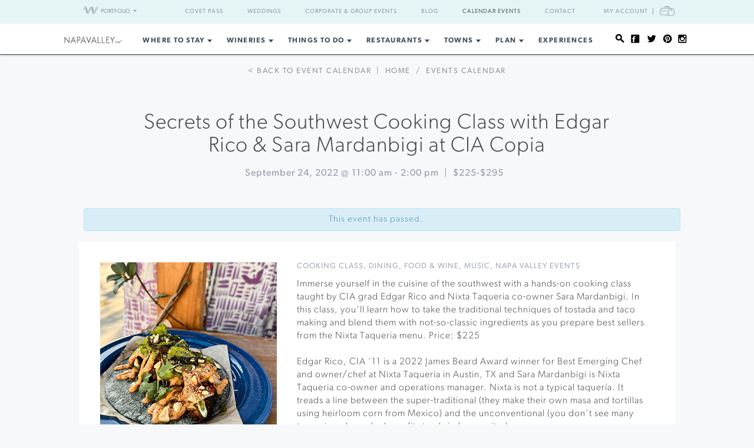

--- FILE ---
content_type: text/html; charset=UTF-8
request_url: https://www.napavalley.com/event/secrets-of-the-southwest-cooking-class-with-edgar-rico-sara-mardanbigi-at-cia-copia/
body_size: 18230
content:
<!DOCTYPE html>
<html dir="ltr" lang="en-US"
	prefix="og: https://ogp.me/ns#" >

<head>
    <meta http-equiv="Content-Type"
        content="text/html; charset=UTF-8" />
    <meta name="viewport" content="width=device-width, initial-scale=1">
    <link rel="pingback"
        href="https://www.napavalley.com/xmlrpc.php" />
    <meta property="fb:app_id"
        content="75953602463" />
    <title>Secrets of the Southwest Cooking Class with Edgar Rico &#038; Sara Mardanbigi  at CIA Copia &#8211; 09/24/2022 | Napa Valley</title>

		<!-- All in One SEO 4.3.4.1 - aioseo.com -->
		<meta name="robots" content="max-image-preview:large" />
		<link rel="canonical" href="https://www.napavalley.com/event/secrets-of-the-southwest-cooking-class-with-edgar-rico-sara-mardanbigi-at-cia-copia/" />
		<meta name="generator" content="All in One SEO (AIOSEO) 4.3.4.1 " />
		<meta property="og:locale" content="en_US" />
		<meta property="og:site_name" content="NapaValley.com - Explore Napa Valley" />
		<meta property="og:type" content="article" />
		<meta property="og:title" content="- NapaValley.com" />
		<meta property="og:url" content="https://www.napavalley.com/event/secrets-of-the-southwest-cooking-class-with-edgar-rico-sara-mardanbigi-at-cia-copia/" />
		<meta property="article:published_time" content="1970-01-01T00:00:00+00:00" />
		<meta property="article:modified_time" content="1970-01-01T00:00:00+00:00" />
		<meta name="twitter:card" content="summary_large_image" />
		<meta name="twitter:title" content="- NapaValley.com" />
		<script type="application/ld+json" class="aioseo-schema">
			{"@context":"https:\/\/schema.org","@graph":[{"@type":"BreadcrumbList","@id":"https:\/\/www.napavalley.com\/event\/secrets-of-the-southwest-cooking-class-with-edgar-rico-sara-mardanbigi-at-cia-copia\/#breadcrumblist","itemListElement":[{"@type":"ListItem","@id":"https:\/\/www.napavalley.com\/#listItem","position":1,"item":{"@type":"WebPage","@id":"https:\/\/www.napavalley.com\/","name":"Home","description":"From world-famous wine tastings & tours to Michelin-star restaurants, explore everything Napa wine country has to offer. Plan your visit to Napa Valley today!","url":"https:\/\/www.napavalley.com\/"},"nextItem":"#listItem"},{"@type":"ListItem","@id":"#listItem","position":2,"item":{"@type":"WebPage"},"previousItem":"https:\/\/www.napavalley.com\/#listItem"}]},{"@type":"Organization","@id":"https:\/\/www.napavalley.com\/#organization","name":"NapaValley.com","url":"https:\/\/www.napavalley.com\/"},{"@type":"WebPage","@id":"https:\/\/www.napavalley.com\/event\/secrets-of-the-southwest-cooking-class-with-edgar-rico-sara-mardanbigi-at-cia-copia\/#webpage","url":"https:\/\/www.napavalley.com\/event\/secrets-of-the-southwest-cooking-class-with-edgar-rico-sara-mardanbigi-at-cia-copia\/","name":"- NapaValley.com","inLanguage":"en-US","isPartOf":{"@id":"https:\/\/www.napavalley.com\/#website"},"breadcrumb":{"@id":"https:\/\/www.napavalley.com\/event\/secrets-of-the-southwest-cooking-class-with-edgar-rico-sara-mardanbigi-at-cia-copia\/#breadcrumblist"},"author":{"@id":"https:\/\/www.napavalley.com\/blog\/author\/#author"},"creator":{"@id":"https:\/\/www.napavalley.com\/blog\/author\/#author"}},{"@type":"WebSite","@id":"https:\/\/www.napavalley.com\/#website","url":"https:\/\/www.napavalley.com\/","name":"NapaValley.com","description":"Explore Napa Valley","inLanguage":"en-US","publisher":{"@id":"https:\/\/www.napavalley.com\/#organization"}}]}
		</script>
		<!-- All in One SEO -->

<link rel='dns-prefetch' href='//fonts.googleapis.com' />
<link rel='dns-prefetch' href='//api.mapbox.com' />
<link rel='dns-prefetch' href='//api.tiles.mapbox.com' />
<link rel='dns-prefetch' href='//ajax.googleapis.com' />
<link rel="alternate" type="application/rss+xml" title="NapaValley.com &raquo; Feed" href="https://www.napavalley.com/feed/" />
<link rel="alternate" type="application/rss+xml" title="NapaValley.com &raquo; Comments Feed" href="https://www.napavalley.com/comments/feed/" />
<link rel="alternate" type="text/calendar" title="NapaValley.com &raquo; iCal Feed" href="https://www.napavalley.com/events/?ical=1" />
<link rel="shortcut icon" href="https://www.napavalley.com/wp-content/themes/napavalley/images/favicon.ico?ver=1589465296" />
<link rel='stylesheet' id='yarppWidgetCss-css' href='https://www.napavalley.com/wp-content/plugins/yet-another-related-posts-plugin/style/widget.css?ver=6.6.1' type='text/css' media='all' />
<link rel='stylesheet' id='wp-block-library-css' href='https://www.napavalley.com/wp-includes/css/dist/block-library/style.min.css?ver=6.6.1' type='text/css' media='all' />
<style id='classic-theme-styles-inline-css' type='text/css'>
/*! This file is auto-generated */
.wp-block-button__link{color:#fff;background-color:#32373c;border-radius:9999px;box-shadow:none;text-decoration:none;padding:calc(.667em + 2px) calc(1.333em + 2px);font-size:1.125em}.wp-block-file__button{background:#32373c;color:#fff;text-decoration:none}
</style>
<style id='global-styles-inline-css' type='text/css'>
:root{--wp--preset--aspect-ratio--square: 1;--wp--preset--aspect-ratio--4-3: 4/3;--wp--preset--aspect-ratio--3-4: 3/4;--wp--preset--aspect-ratio--3-2: 3/2;--wp--preset--aspect-ratio--2-3: 2/3;--wp--preset--aspect-ratio--16-9: 16/9;--wp--preset--aspect-ratio--9-16: 9/16;--wp--preset--color--black: #000000;--wp--preset--color--cyan-bluish-gray: #abb8c3;--wp--preset--color--white: #ffffff;--wp--preset--color--pale-pink: #f78da7;--wp--preset--color--vivid-red: #cf2e2e;--wp--preset--color--luminous-vivid-orange: #ff6900;--wp--preset--color--luminous-vivid-amber: #fcb900;--wp--preset--color--light-green-cyan: #7bdcb5;--wp--preset--color--vivid-green-cyan: #00d084;--wp--preset--color--pale-cyan-blue: #8ed1fc;--wp--preset--color--vivid-cyan-blue: #0693e3;--wp--preset--color--vivid-purple: #9b51e0;--wp--preset--gradient--vivid-cyan-blue-to-vivid-purple: linear-gradient(135deg,rgba(6,147,227,1) 0%,rgb(155,81,224) 100%);--wp--preset--gradient--light-green-cyan-to-vivid-green-cyan: linear-gradient(135deg,rgb(122,220,180) 0%,rgb(0,208,130) 100%);--wp--preset--gradient--luminous-vivid-amber-to-luminous-vivid-orange: linear-gradient(135deg,rgba(252,185,0,1) 0%,rgba(255,105,0,1) 100%);--wp--preset--gradient--luminous-vivid-orange-to-vivid-red: linear-gradient(135deg,rgba(255,105,0,1) 0%,rgb(207,46,46) 100%);--wp--preset--gradient--very-light-gray-to-cyan-bluish-gray: linear-gradient(135deg,rgb(238,238,238) 0%,rgb(169,184,195) 100%);--wp--preset--gradient--cool-to-warm-spectrum: linear-gradient(135deg,rgb(74,234,220) 0%,rgb(151,120,209) 20%,rgb(207,42,186) 40%,rgb(238,44,130) 60%,rgb(251,105,98) 80%,rgb(254,248,76) 100%);--wp--preset--gradient--blush-light-purple: linear-gradient(135deg,rgb(255,206,236) 0%,rgb(152,150,240) 100%);--wp--preset--gradient--blush-bordeaux: linear-gradient(135deg,rgb(254,205,165) 0%,rgb(254,45,45) 50%,rgb(107,0,62) 100%);--wp--preset--gradient--luminous-dusk: linear-gradient(135deg,rgb(255,203,112) 0%,rgb(199,81,192) 50%,rgb(65,88,208) 100%);--wp--preset--gradient--pale-ocean: linear-gradient(135deg,rgb(255,245,203) 0%,rgb(182,227,212) 50%,rgb(51,167,181) 100%);--wp--preset--gradient--electric-grass: linear-gradient(135deg,rgb(202,248,128) 0%,rgb(113,206,126) 100%);--wp--preset--gradient--midnight: linear-gradient(135deg,rgb(2,3,129) 0%,rgb(40,116,252) 100%);--wp--preset--font-size--small: 13px;--wp--preset--font-size--medium: 20px;--wp--preset--font-size--large: 36px;--wp--preset--font-size--x-large: 42px;--wp--preset--spacing--20: 0.44rem;--wp--preset--spacing--30: 0.67rem;--wp--preset--spacing--40: 1rem;--wp--preset--spacing--50: 1.5rem;--wp--preset--spacing--60: 2.25rem;--wp--preset--spacing--70: 3.38rem;--wp--preset--spacing--80: 5.06rem;--wp--preset--shadow--natural: 6px 6px 9px rgba(0, 0, 0, 0.2);--wp--preset--shadow--deep: 12px 12px 50px rgba(0, 0, 0, 0.4);--wp--preset--shadow--sharp: 6px 6px 0px rgba(0, 0, 0, 0.2);--wp--preset--shadow--outlined: 6px 6px 0px -3px rgba(255, 255, 255, 1), 6px 6px rgba(0, 0, 0, 1);--wp--preset--shadow--crisp: 6px 6px 0px rgba(0, 0, 0, 1);}:where(.is-layout-flex){gap: 0.5em;}:where(.is-layout-grid){gap: 0.5em;}body .is-layout-flex{display: flex;}.is-layout-flex{flex-wrap: wrap;align-items: center;}.is-layout-flex > :is(*, div){margin: 0;}body .is-layout-grid{display: grid;}.is-layout-grid > :is(*, div){margin: 0;}:where(.wp-block-columns.is-layout-flex){gap: 2em;}:where(.wp-block-columns.is-layout-grid){gap: 2em;}:where(.wp-block-post-template.is-layout-flex){gap: 1.25em;}:where(.wp-block-post-template.is-layout-grid){gap: 1.25em;}.has-black-color{color: var(--wp--preset--color--black) !important;}.has-cyan-bluish-gray-color{color: var(--wp--preset--color--cyan-bluish-gray) !important;}.has-white-color{color: var(--wp--preset--color--white) !important;}.has-pale-pink-color{color: var(--wp--preset--color--pale-pink) !important;}.has-vivid-red-color{color: var(--wp--preset--color--vivid-red) !important;}.has-luminous-vivid-orange-color{color: var(--wp--preset--color--luminous-vivid-orange) !important;}.has-luminous-vivid-amber-color{color: var(--wp--preset--color--luminous-vivid-amber) !important;}.has-light-green-cyan-color{color: var(--wp--preset--color--light-green-cyan) !important;}.has-vivid-green-cyan-color{color: var(--wp--preset--color--vivid-green-cyan) !important;}.has-pale-cyan-blue-color{color: var(--wp--preset--color--pale-cyan-blue) !important;}.has-vivid-cyan-blue-color{color: var(--wp--preset--color--vivid-cyan-blue) !important;}.has-vivid-purple-color{color: var(--wp--preset--color--vivid-purple) !important;}.has-black-background-color{background-color: var(--wp--preset--color--black) !important;}.has-cyan-bluish-gray-background-color{background-color: var(--wp--preset--color--cyan-bluish-gray) !important;}.has-white-background-color{background-color: var(--wp--preset--color--white) !important;}.has-pale-pink-background-color{background-color: var(--wp--preset--color--pale-pink) !important;}.has-vivid-red-background-color{background-color: var(--wp--preset--color--vivid-red) !important;}.has-luminous-vivid-orange-background-color{background-color: var(--wp--preset--color--luminous-vivid-orange) !important;}.has-luminous-vivid-amber-background-color{background-color: var(--wp--preset--color--luminous-vivid-amber) !important;}.has-light-green-cyan-background-color{background-color: var(--wp--preset--color--light-green-cyan) !important;}.has-vivid-green-cyan-background-color{background-color: var(--wp--preset--color--vivid-green-cyan) !important;}.has-pale-cyan-blue-background-color{background-color: var(--wp--preset--color--pale-cyan-blue) !important;}.has-vivid-cyan-blue-background-color{background-color: var(--wp--preset--color--vivid-cyan-blue) !important;}.has-vivid-purple-background-color{background-color: var(--wp--preset--color--vivid-purple) !important;}.has-black-border-color{border-color: var(--wp--preset--color--black) !important;}.has-cyan-bluish-gray-border-color{border-color: var(--wp--preset--color--cyan-bluish-gray) !important;}.has-white-border-color{border-color: var(--wp--preset--color--white) !important;}.has-pale-pink-border-color{border-color: var(--wp--preset--color--pale-pink) !important;}.has-vivid-red-border-color{border-color: var(--wp--preset--color--vivid-red) !important;}.has-luminous-vivid-orange-border-color{border-color: var(--wp--preset--color--luminous-vivid-orange) !important;}.has-luminous-vivid-amber-border-color{border-color: var(--wp--preset--color--luminous-vivid-amber) !important;}.has-light-green-cyan-border-color{border-color: var(--wp--preset--color--light-green-cyan) !important;}.has-vivid-green-cyan-border-color{border-color: var(--wp--preset--color--vivid-green-cyan) !important;}.has-pale-cyan-blue-border-color{border-color: var(--wp--preset--color--pale-cyan-blue) !important;}.has-vivid-cyan-blue-border-color{border-color: var(--wp--preset--color--vivid-cyan-blue) !important;}.has-vivid-purple-border-color{border-color: var(--wp--preset--color--vivid-purple) !important;}.has-vivid-cyan-blue-to-vivid-purple-gradient-background{background: var(--wp--preset--gradient--vivid-cyan-blue-to-vivid-purple) !important;}.has-light-green-cyan-to-vivid-green-cyan-gradient-background{background: var(--wp--preset--gradient--light-green-cyan-to-vivid-green-cyan) !important;}.has-luminous-vivid-amber-to-luminous-vivid-orange-gradient-background{background: var(--wp--preset--gradient--luminous-vivid-amber-to-luminous-vivid-orange) !important;}.has-luminous-vivid-orange-to-vivid-red-gradient-background{background: var(--wp--preset--gradient--luminous-vivid-orange-to-vivid-red) !important;}.has-very-light-gray-to-cyan-bluish-gray-gradient-background{background: var(--wp--preset--gradient--very-light-gray-to-cyan-bluish-gray) !important;}.has-cool-to-warm-spectrum-gradient-background{background: var(--wp--preset--gradient--cool-to-warm-spectrum) !important;}.has-blush-light-purple-gradient-background{background: var(--wp--preset--gradient--blush-light-purple) !important;}.has-blush-bordeaux-gradient-background{background: var(--wp--preset--gradient--blush-bordeaux) !important;}.has-luminous-dusk-gradient-background{background: var(--wp--preset--gradient--luminous-dusk) !important;}.has-pale-ocean-gradient-background{background: var(--wp--preset--gradient--pale-ocean) !important;}.has-electric-grass-gradient-background{background: var(--wp--preset--gradient--electric-grass) !important;}.has-midnight-gradient-background{background: var(--wp--preset--gradient--midnight) !important;}.has-small-font-size{font-size: var(--wp--preset--font-size--small) !important;}.has-medium-font-size{font-size: var(--wp--preset--font-size--medium) !important;}.has-large-font-size{font-size: var(--wp--preset--font-size--large) !important;}.has-x-large-font-size{font-size: var(--wp--preset--font-size--x-large) !important;}
:where(.wp-block-post-template.is-layout-flex){gap: 1.25em;}:where(.wp-block-post-template.is-layout-grid){gap: 1.25em;}
:where(.wp-block-columns.is-layout-flex){gap: 2em;}:where(.wp-block-columns.is-layout-grid){gap: 2em;}
:root :where(.wp-block-pullquote){font-size: 1.5em;line-height: 1.6;}
</style>
<link rel='stylesheet' id='awesome-weather-css' href='https://www.napavalley.com/wp-content/plugins/awesome-weather-pro/awesome-weather.css?ver=6.6.1' type='text/css' media='all' />
<style id='awesome-weather-inline-css' type='text/css'>
.awesome-weather-wrap { font-family: 'Open Sans', sans-serif; font-weight: 400; font-size: 14px; line-height: 14px; }
</style>
<link rel='stylesheet' id='opensans-googlefont-css' href='//fonts.googleapis.com/css?family=Open+Sans%3A400&#038;ver=6.6.1' type='text/css' media='all' />
<link rel='stylesheet' id='tribe-events-custom-jquery-styles-css' href='https://www.napavalley.com/wp-content/plugins/the-events-calendar/vendor/jquery/smoothness/jquery-ui-1.8.23.custom.css?ver=6.6.1' type='text/css' media='all' />
<link rel='stylesheet' id='tribe-events-calendar-style-css' href='https://www.napavalley.com/wp-content/plugins/the-events-calendar/resources/tribe-events-skeleton.min.css?ver=3.8' type='text/css' media='all' />
<link rel='stylesheet' id='tribe-events-calendar-pro-style-css' href='https://www.napavalley.com/wp-content/plugins/events-calendar-pro/resources/tribe-events-pro-skeleton.min.css?ver=3.8' type='text/css' media='all' />
<link rel='stylesheet' id='mapbox-css-css' href='//api.mapbox.com/mapbox.js/v2.2.3/mapbox.css?ver=6.6.1' type='text/css' media='all' />
<link rel='stylesheet' id='mapbox-gl-css-css' href='//api.tiles.mapbox.com/mapbox-gl-js/v0.12.0/mapbox-gl.css?ver=6.6.1' type='text/css' media='all' />
<link rel='stylesheet' id='mapbox-markercluster-css-css' href='//api.mapbox.com/mapbox.js/plugins/leaflet-markercluster/v0.4.0/MarkerCluster.css?ver=6.6.1' type='text/css' media='all' />
<link rel='stylesheet' id='mapbox-markercluster-default-css-css' href='//api.mapbox.com/mapbox.js/plugins/leaflet-markercluster/v0.4.0/MarkerCluster.Default.css?ver=6.6.1' type='text/css' media='all' />
<link rel='stylesheet' id='theme-stylesheet-css' href='https://www.napavalley.com/wp-content/themes/napavalley/style.css?ver=1720726107' type='text/css' media='all' />
<link rel='stylesheet' id='experiences-v2-napa-sonoma-stylesheet-css' href='https://www.napavalley.com/wp-content/themes/napavalley/experiences-v2-napa-sonoma.css?ver=1720726108' type='text/css' media='all' />
<link rel='stylesheet' id='jquery-ui-style-css' href='//ajax.googleapis.com/ajax/libs/jqueryui/1.13.3/themes/smoothness/jquery-ui.min.css?ver=6.6.1' type='text/css' media='all' />
<script type="text/javascript" src="https://www.napavalley.com/wp-includes/js/jquery/jquery.min.js?ver=3.7.1" id="jquery-core-js"></script>
<script type="text/javascript" src="https://www.napavalley.com/wp-includes/js/jquery/jquery-migrate.min.js?ver=3.4.1" id="jquery-migrate-js"></script>
<script type="text/javascript" src="https://www.napavalley.com/wp-content/plugins/the-events-calendar/vendor/jquery-resize/jquery.ba-resize.min.js?ver=1.1" id="tribe-events-jquery-resize-js"></script>
<script type="text/javascript" src="https://www.napavalley.com/wp-content/plugins/the-events-calendar/resources/tribe-events.min.js?ver=3.8" id="tribe-events-calendar-script-js"></script>
<script type="text/javascript" id="tribe-events-pro-js-extra">
/* <![CDATA[ */
var TribeEventsPro = {"geocenter":{"max_lat":"38.3971862","max_lng":"-122.3605194","min_lat":"38.3971862","min_lng":"-122.3605194"},"recurrence":{"splitAllMessage":"You are about to split this series in two.\n\nThe event you selected and all subsequent events in the series will be separated into a new series of events that you can edit independently of the original series.\n\nThis action cannot be undone.","splitSingleMessage":"You are about to break this event out of its series.\n\nYou will be able to edit it independently of the original series.\n\nThis action cannot be undone.","bulkDeleteConfirmationMessage":"Are you sure you want to trash all occurrences of these events?"}};
/* ]]> */
</script>
<script type="text/javascript" src="https://www.napavalley.com/wp-content/plugins/events-calendar-pro/resources/tribe-events-pro.min.js?ver=3.8" id="tribe-events-pro-js"></script>
<script></script><link rel="https://api.w.org/" href="https://www.napavalley.com/wp-json/" /><link rel="EditURI" type="application/rsd+xml" title="RSD" href="https://www.napavalley.com/xmlrpc.php?rsd" />
<meta name="generator" content="WordPress 6.6.1" />
<link rel='shortlink' href='https://www.napavalley.com/?p=50983' />
<link rel="alternate" title="oEmbed (JSON)" type="application/json+oembed" href="https://www.napavalley.com/wp-json/oembed/1.0/embed?url" />
<link rel="alternate" title="oEmbed (XML)" type="text/xml+oembed" href="https://www.napavalley.com/wp-json/oembed/1.0/embed?url&#038;format=xml" />
<script>
    var googletag = googletag || {};
    googletag.cmd = googletag.cmd || [];
    (function() {
        var gads = document.createElement('script');
        gads.async = true;
        gads.type = 'text/javascript';
        var useSSL = 'https:' == document.location.protocol;
        gads.src = (useSSL ? 'https:' : 'http:') +
            '//www.googletagservices.com/tag/js/gpt.js';
        var node = document.getElementsByTagName('script')[0];
        node.parentNode.insertBefore(gads, node);
    })();

    var group_id = '1469049517848';
    googletag.cmd.push(function() {
        googletag.defineSlot('/27790961/IAB_Billboard_v2', [970, 250], 'div-gpt-ad-' + group_id + '-0')
            .addService(googletag.pubads());
        googletag.defineSlot('/27790961/IAB_Billboard2_v2', [970, 250], 'div-gpt-ad-' + group_id + '-1')
            .addService(googletag.pubads());
        googletag.defineSlot('/27790961/IAB_Billboard3_v2', [970, 250], 'div-gpt-ad-' + group_id + '-2')
            .addService(googletag.pubads());
        googletag.defineSlot('/27790961/IAB_Billboard4_v2', [970, 250], 'div-gpt-ad-' + group_id + '-3')
            .addService(googletag.pubads());
        googletag.defineSlot('/27790961/IAB_Filmstrip_v2', [300, 600], 'div-gpt-ad-' + group_id + '-4')
            .addService(googletag.pubads());
        googletag.defineSlot('/27790961/IAB_Filmstrip2_v2', [300, 600], 'div-gpt-ad-' + group_id + '-5')
            .addService(googletag.pubads());
        googletag.defineSlot('/27790961/IAB_Filmstrip3_v2', [300, 600], 'div-gpt-ad-' + group_id + '-6')
            .addService(googletag.pubads());
        googletag.defineSlot('/27790961/IAB_Filmstrip4_v2', [300, 600], 'div-gpt-ad-' + group_id + '-7')
            .addService(googletag.pubads());
        googletag.defineSlot('/27790961/LargeBox_v2', [300, 300], 'div-gpt-ad-' + group_id + '-8').addService(
            googletag.pubads());
        googletag.defineSlot('/27790961/LargeBox2_v2', [300, 300], 'div-gpt-ad-' + group_id + '-9').addService(
            googletag.pubads());
        googletag.defineSlot('/27790961/LargeBox3_v2', [300, 300], 'div-gpt-ad-' + group_id + '-10').addService(
            googletag.pubads());
        googletag.defineSlot('/27790961/LargeBox4_v2', [300, 300], 'div-gpt-ad-' + group_id + '-11').addService(
            googletag.pubads());
        googletag.defineSlot('/27790961/Spotlight1_v2', [247, 400], 'div-gpt-ad-' + group_id + '-12')
            .addService(googletag.pubads());
        googletag.defineSlot('/27790961/Spotlight2_v2', [247, 400], 'div-gpt-ad-' + group_id + '-13')
            .addService(googletag.pubads());
        googletag.defineSlot('/27790961/Spotlight3_v2', [247, 400], 'div-gpt-ad-' + group_id + '-14')
            .addService(googletag.pubads());
        googletag.defineSlot('/27790961/Spotlight4_v2', [247, 400], 'div-gpt-ad-' + group_id + '-15')
            .addService(googletag.pubads());
        googletag.defineSlot('/27790961/MiniBillboard_v2', [500, 250], 'div-gpt-ad-' + group_id + '-16')
            .addService(googletag.pubads());
        googletag.defineSlot('/27790961/MiniBillboard2_v2', [500, 250], 'div-gpt-ad-' + group_id + '-17')
            .addService(googletag.pubads());
        googletag.pubads().setTargeting("pages", "event")
            .setTargeting("domain", "napavalley.com")
                    ;
        googletag.enableServices();
    });
</script>
<script async
    src="https://www.googletagmanager.com/gtag/js?id=G-TLNLSDKFT8">
</script>
<script>
    window.dataLayer = window.dataLayer || [];

    function gtag() {
        dataLayer.push(arguments);
    }
    gtag('js', new Date());

    gtag('config', 'G-TLNLSDKFT8');
</script>
<meta name="referrer" content="unsafe-url" />
<meta name="description"
    content="Immerse yourself in the cuisine of the southwest with a hands-on cooking class taught by CIA grad Edgar Rico and Nixta Taqueria co-owner Sara Mardanbigi. In this class, you’ll learn how to take the traditional techniques of tostada and taco making and blend them with not-so-classic ingredients as you prepare best sellers from the Nixta Taqueria menu. Price: $225Edgar Rico, CIA ’11 is a 2022 James Beard Award winner for Best Emerging Chef and owner/chef at Nixta Taqueria in Austin, TX and Sara Mardanbigi is Nixta Taqueria co-owner and operations manager. Nixta is not a typical taquería. It treads a line between the super-traditional (they make their own masa and tortillas using heirloom corn from Mexico) and the unconventional (you don&#039;t see many taquerias where duck confit stands in for carnitas).Add a VIP Dinner to your class experience by purchasing a bundle ticket and save! This ticket provides you access to the hands-on class with Edgar and Carlton in the morning, and the VIP Dinner event in the evening. Limited tickets available! Price: $295This event is part of American Bounty: Celebrating Regional American Cuisines, a new annual summer food, wine, and music series at CIA at Copia. From the Mississippi Delta to the southwest back to Wine Country for harvest, enjoy regional foods, wines, and live music brought to you by renowned CIA alumni.See tickets for classes, dinner experiences, and other American Bounty events here: https://www.eventbrite.com/cc/american-bounty-at-the-cia-at-copia-939169" />
<meta name="generator" content="Powered by WPBakery Page Builder - drag and drop page builder for WordPress."/>
<style> 
body .blog-detail .video-container {
	position:relative;
	padding-bottom:56.25%;
	padding-top:30px;
	height:0;
	overflow:hidden;
}

body .blog-detail .video-container iframe, body .blog-detail .video-container object, body .blog-detail .video-container embed {
	position:absolute;
	top:0;
	left:0;
	width:100%;
	height:100%;
}
</style><noscript><style> .wpb_animate_when_almost_visible { opacity: 1; }</style></noscript>    <script>
        window.fbAsyncInit = function() {
            FB.init({
                appId: '75953602463',
                xfbml: true,
                version: 'v2.4'
            });

            //FB.Event.subscribe('xfbml.render', function () {
            //console.log("finished rendering plugins");
            // });

            FB.Event.subscribe('comment.create', function(response) {
                // response is an object with attributes (commentID, href, message, parentCommentID)
                // console.log('comment.create')
                update_stats('comment');
            });

            // Liking.  Does not fire when you like a comment, only the page
            FB.Event.subscribe('edge.create', function(url, html_element) {
                //console.log('edge.create')
                update_stats('like');
            });

            FB.Event.subscribe('edge.remove', function(url, html_element) {
                // Unliking, no-op
            });

            jQuery(document).ready(function($) {
                // Make our own Share button, since the Facebook one doesn't raise any events
                // See http://stackoverflow.com/questions/20312964/callback-function-with-new-facebook-share-button
                $('.facebook-share-button').on('click', function() {
                    FB.ui({
                        method: 'feed',
                        link: document.URL,
                        //caption: 'example',
                    }, function(response) {
                        // response is an object with attribute post_id
                        //debugger;
                        if (response === null) {
                            // no-op
                            //console.log('post was not shared');
                        } else {
                            //console.log('post was shared');
                            update_stats('share');
                        }
                    });
                });
            });
        };

        (function(d, s, id) {
            var js, fjs = d.getElementsByTagName(s)[0];
            if (d.getElementById(id)) {
                return;
            }
            js = d.createElement(s);
            js.id = id;
            js.src = "//connect.facebook.net/en_US/sdk.js";
            fjs.parentNode.insertBefore(js, fjs);
        }(document, 'script', 'facebook-jssdk'));

        function update_stats(type, post_id) {
            jQuery(document).ready(function($) {
                var data = {
                    action: 'winecountry_trigger_page_interaction',
                    type: type,
                    url: location.href,
                    post_id: typeof post_id != 'undefined' ? post_id : ''
                };

                // since 2.8 ajaxurl is always defined in the admin header and points to admin-ajax.php
                jQuery.post(
                    'https://www.napavalley.com/wp-admin/admin-ajax.php',
                    data,
                    function(response) {
                        //alert('Got this from the server: ' + response);
                    });
            });
        }
    </script>
</head>

<body class="tribe_events-template-default single single-tribe_events postid-50983 tribe-filter-live  tribe-events-uses-geolocation wpb-js-composer js-comp-ver-7.3 vc_responsive events-single tribe-theme-napavalley page-template-page-php singular">
        <noscript><iframe src="//www.googletagmanager.com/ns.html?id=GTM-K2CHWT" height="0" width="0"
            style="display:none;visibility:hidden"></iframe></noscript>
    <script>
        (function(w, d, s, l, i) {
            w[l] = w[l] || [];
            w[l].push({
                'gtm.start': new Date().getTime(),
                event: 'gtm.js'
            });
            var f = d.getElementsByTagName(s)[0],
                j = d.createElement(s),
                dl = l != 'dataLayer' ? '&l=' + l : '';
            j.async = true;
            j.src =
                '//www.googletagmanager.com/gtm.js?id=' + i + dl;
            f.parentNode.insertBefore(j, f);
        })(window, document, 'script', 'dataLayer', 'GTM-K2CHWT');
    </script>
        <div id="fb-root"></div>

    <div class="wrapper">
        <header class="header">
            <div class="bar">
    <div class="container">

                <div class="network-dropdown pull-left">

            <button class="btn btn-network" type="button" data-toggle="collapse" data-target="#collapseNetwork"
                aria-expanded="false" aria-controls="collapseNetwork">
                <span class="img-logo-small" role="none"></span>
                <span>Portfolio</span>
                <span class="caret" role="none"></span>
            </button>
            <div class="collapse network-collapse" id="collapseNetwork">
                <ul class="network-menu list-unstyled">                    <li><a
                            href="https://www.napavalley.com/"><img
                                class="img-logo-small"
                                src="https://s3.amazonaws.com/winecountry-media/wp-content/uploads/2016/11/28112026/NapaValley-com-150w.png"
                                alt="NapaValley.com small logo"></a>
                    </li>
                    <li><a
                            href="https://www.sonoma.com/"><img
                                class="img-logo-small"
                                src="https://s3.amazonaws.com/winecountry-media/wp-content/uploads/2016/11/28112025/Sonoma-com-150w.png"
                                alt="Sonoma.com small logo"></a>
                    </li>
                    <li><a
                            href="https://www.winecountry.com/"><img
                                class="img-logo-small"
                                src="https://s3.amazonaws.com/winecountry-media/wp-content/uploads/2016/11/28112023/WineCountry-com-150w.png"
                                alt="WineCountry.com small logo"></a>
                    </li>
                </ul>
            </div>
        </div>
        
        <div class="pull-right account-settings">
                        <a class="login-link"
                href="https://www.winecountry.com/my-account">My
                Account</a>
            <a
                href="https://www.winecountry.com/cart">
                <span class="sr-only">Cart</span><span class="cart-icon"></span>
            </a>
            
        </div>
        <nav class="nav-bar"><ul id="menu-top-menu" class="menu list-inline"><li id="menu-item-68930" class="menu-item menu-item-type-custom menu-item-object-custom menu-item-68930"><a href="https://covetpass.com/">Covet Pass</a></li>
<li id="menu-item-55762" class="menu-item menu-item-type-post_type menu-item-object-page menu-item-55762"><a href="https://www.napavalley.com/event-planning/weddings/">Weddings</a></li>
<li id="menu-item-55794" class="menu-item menu-item-type-post_type menu-item-object-page menu-item-55794"><a href="https://www.napavalley.com/event-planning/corporate-events/">Corporate &#038; Group Events</a></li>
<li id="menu-item-56141" class="menu-item menu-item-type-post_type menu-item-object-page current_page_parent menu-item-56141"><a href="https://www.napavalley.com/blog/">Blog</a></li>
<li id="menu-item-56142" class="menu-item menu-item-type-custom menu-item-object-custom current-menu-item current_page_item menu-item-56142"><a href="https://www.napavalley.com/events/">Calendar Events</a></li>
<li id="menu-item-55763" class="menu-item menu-item-type-post_type menu-item-object-page menu-item-55763"><a href="https://www.napavalley.com/contact/">Contact</a></li>
</ul></nav>    </div><!-- /.container -->
</div><!-- /.bar -->
                        <div class="header-body">
                <div class="container">
                                        <a href="https://www.napavalley.com/"
                        class="logo pull-left">
                        <img width="200" height="27" src="https://winecountry-media.s3.amazonaws.com/wp-content/uploads/sites/4/2022/12/13122312/NapaValley-com-no-r-LightBG.png" class="attachment-crb_logo size-crb_logo" alt="Napa Valley header logo" decoding="async" />                    </a>
                    
                    <a href="#" class="btn-main" data-toggle="modal" data-target="#modalSidebar"
                        aria-label="Toggle Sidebar">
                        <span></span>
                    </a>
                                        <div class="socials pull-right">
                        <ul>
                            <li>
                                <a href="#" class="btn-search" title="Search">
                                    <i class="ico-social-small ico-search" role="none"></i>
                                </a>
                            </li>

                                                        <li>
                                <a href="https://www.facebook.com/NapaValleyWineCountry" title="Facebook"
                                    target="_blank">
                                    <i class="ico-social-small ico-facebook"
                                        role="none"></i>
                                </a>
                            </li>
                                                        <li>
                                <a href="https://twitter.com/napavalley" title="Twitter"
                                    target="_blank">
                                    <i class="ico-social-small ico-twitter"
                                        role="none"></i>
                                </a>
                            </li>
                                                        <li>
                                <a href="https://www.pinterest.com/napavalleycom/" title="Pinterest"
                                    target="_blank">
                                    <i class="ico-social-small ico-pinterest"
                                        role="none"></i>
                                </a>
                            </li>
                                                        <li>
                                <a href="https://www.instagram.com/napavalley/" title="Instagram"
                                    target="_blank">
                                    <i class="ico-social-small ico-instagram"
                                        role="none"></i>
                                </a>
                            </li>
                                                    </ul>
                    </div><!-- /.socials -->
                                        <nav class="nav"><ul id="menu-main-menu" class="menu list-inline"><li id="menu-item-12137" class="menu-item menu-item-type-post_type menu-item-object-page menu-item-has-children menu-item-12137"><a href="https://www.napavalley.com/lodging/">Where to Stay</a>
<ul class="sub-menu">
	<li id="menu-item-30129" class="menu-item menu-item-type-custom menu-item-object-custom menu-item-30129"><a href="https://www.napavalley.com/businesses?category=Lodging&#038;tags=resorts-and-spas">Resorts &#038; Spas</a></li>
	<li id="menu-item-30126" class="menu-item menu-item-type-custom menu-item-object-custom menu-item-30126"><a href="https://www.napavalley.com/businesses?category=Lodging&#038;tags=hotels">Hotels</a></li>
	<li id="menu-item-30128" class="menu-item menu-item-type-custom menu-item-object-custom menu-item-30128"><a href="https://www.napavalley.com/businesses?category=Lodging&#038;tags=bed-and-breakfasts-inns">Boutique Inns</a></li>
	<li id="menu-item-25082" class="menu-item menu-item-type-custom menu-item-object-custom menu-item-25082"><a href="https://www.napavalley.com/businesses/?category=Lodging&#038;tags=lodging-deals">Special Offers</a></li>
	<li id="menu-item-30132" class="menu-item menu-item-type-custom menu-item-object-custom menu-item-30132"><a href="https://www.napavalley.com/businesses?category=Lodging&#038;tags=vacation-rentals">Vacation Rentals</a></li>
	<li id="menu-item-68908" class="menu-item menu-item-type-custom menu-item-object-custom menu-item-68908"><a href="https://www.napavalley.com/businesses/?category=Lodging&#038;tags=campgrounds-and-rv-parks">Campgrounds and RV Parks</a></li>
</ul>
</li>
<li id="menu-item-17326" class="menu-item menu-item-type-post_type menu-item-object-page menu-item-has-children menu-item-17326"><a href="https://www.napavalley.com/wineries/">Wineries</a>
<ul class="sub-menu">
	<li id="menu-item-42488" class="menu-item menu-item-type-post_type menu-item-object-page menu-item-42488"><a href="https://www.napavalley.com/wineries/">Napa Valley Wineries</a></li>
	<li id="menu-item-68226" class="menu-item menu-item-type-custom menu-item-object-custom menu-item-68226"><a href="https://www.napavalley.com/businesses?category=Wineries&#038;tags=napa">Napa Wineries</a></li>
	<li id="menu-item-68227" class="menu-item menu-item-type-custom menu-item-object-custom menu-item-68227"><a href="https://www.napavalley.com/businesses?category=Wineries&#038;tags=calistoga">Calistoga Wineries</a></li>
	<li id="menu-item-68228" class="menu-item menu-item-type-custom menu-item-object-custom menu-item-68228"><a href="https://www.napavalley.com/businesses?category=Wineries&#038;tags=st-helena">St. Helena Wineries</a></li>
	<li id="menu-item-68229" class="menu-item menu-item-type-custom menu-item-object-custom menu-item-68229"><a href="https://www.napavalley.com/businesses?category=Wineries&#038;tags=yountville">Yountville Wineries</a></li>
	<li id="menu-item-68230" class="menu-item menu-item-type-custom menu-item-object-custom menu-item-68230"><a href="https://www.napavalley.com/businesses?category=Wineries&#038;tags=oakville-rutherford">Oakville &#038; Rutherford Wineries</a></li>
</ul>
</li>
<li id="menu-item-17327" class="menu-item menu-item-type-post_type menu-item-object-page menu-item-has-children menu-item-17327"><a href="https://www.napavalley.com/thingstodo/">Things To Do</a>
<ul class="sub-menu">
	<li id="menu-item-17325" class="menu-item menu-item-type-post_type menu-item-object-page menu-item-17325"><a href="https://www.napavalley.com/spas/">Spas &#038; Wellness</a></li>
	<li id="menu-item-30119" class="menu-item menu-item-type-post_type menu-item-object-page menu-item-30119"><a href="https://www.napavalley.com/thingstodo/wine-tours/">Wine Tours &#038; Sightseeing</a></li>
	<li id="menu-item-23211" class="menu-item menu-item-type-custom menu-item-object-custom menu-item-23211"><a href="/businesses/?category=Things+To+Do&#038;tags=outdoor-activities">Outdoor Activities</a></li>
	<li id="menu-item-36000" class="menu-item menu-item-type-custom menu-item-object-custom menu-item-36000"><a href="/businesses?category=Things%20To%20Do&#038;tags=breweries-and-distilleries">Breweries &#038; Distilleries</a></li>
	<li id="menu-item-23216" class="menu-item menu-item-type-custom menu-item-object-custom menu-item-23216"><a href="/businesses/?category=Things+To+Do&#038;tags=culinary-activities">Culinary Activities</a></li>
	<li id="menu-item-30118" class="menu-item menu-item-type-post_type menu-item-object-page menu-item-30118"><a href="https://www.napavalley.com/thingstodo/balloon-rides/">Ballooning</a></li>
	<li id="menu-item-23217" class="menu-item menu-item-type-custom menu-item-object-custom menu-item-23217"><a href="/businesses/?category=Things+To+Do&#038;tags=attractions">Attractions</a></li>
	<li id="menu-item-23212" class="menu-item menu-item-type-custom menu-item-object-custom menu-item-23212"><a href="/businesses/?category=Things+To+Do&#038;tags=golf">Golf</a></li>
	<li id="menu-item-23213" class="menu-item menu-item-type-custom menu-item-object-custom menu-item-23213"><a href="/businesses/?category=Things+To+Do&#038;tags=shopping">Shopping</a></li>
	<li id="menu-item-23215" class="menu-item menu-item-type-custom menu-item-object-custom menu-item-23215"><a href="/businesses/?category=Things+To+Do&#038;tags=nightlife">Nightlife</a></li>
	<li id="menu-item-23218" class="menu-item menu-item-type-custom menu-item-object-custom menu-item-23218"><a href="/businesses/?category=Things+To+Do&#038;tags=arts-and-entertainment">Arts &#038; Entertainment</a></li>
	<li id="menu-item-23214" class="menu-item menu-item-type-custom menu-item-object-custom menu-item-23214"><a href="/businesses/?category=Things+To+Do&#038;tags=farmers-markets">Farmer&#8217;s Markets</a></li>
	<li id="menu-item-47327" class="menu-item menu-item-type-post_type menu-item-object-page menu-item-47327"><a href="https://www.napavalley.com/cannabis-in-wine-country/">Cannabis Resources</a></li>
</ul>
</li>
<li id="menu-item-68915" class="menu-item menu-item-type-post_type menu-item-object-page menu-item-has-children menu-item-68915"><a href="https://www.napavalley.com/restaurants/">Restaurants</a>
<ul class="sub-menu">
	<li id="menu-item-68916" class="menu-item menu-item-type-custom menu-item-object-custom menu-item-68916"><a href="https://www.napavalley.com/businesses/?category=Restaurants">All Restaurants</a></li>
	<li id="menu-item-68917" class="menu-item menu-item-type-custom menu-item-object-custom menu-item-68917"><a href="https://www.napavalley.com/blog/michelin-starred-restaurants-napa-sonoma/">Michelin Starred Restaurants</a></li>
	<li id="menu-item-68918" class="menu-item menu-item-type-custom menu-item-object-custom menu-item-68918"><a href="https://www.napavalley.com/blog/downtown-napa-restaurants/">Downtown Napa Restaurants</a></li>
</ul>
</li>
<li id="menu-item-17319" class="menu-item menu-item-type-post_type menu-item-object-page menu-item-has-children menu-item-17319"><a href="https://www.napavalley.com/explore/">Towns</a>
<ul class="sub-menu">
	<li id="menu-item-20547" class="menu-item menu-item-type-post_type menu-item-object-page menu-item-20547"><a href="https://www.napavalley.com/explore/calistoga/">Calistoga</a></li>
	<li id="menu-item-20550" class="menu-item menu-item-type-post_type menu-item-object-page menu-item-20550"><a href="https://www.napavalley.com/explore/st-helena/">St. Helena</a></li>
	<li id="menu-item-20549" class="menu-item menu-item-type-post_type menu-item-object-page menu-item-20549"><a href="https://www.napavalley.com/explore/oakville-rutherford/">Oakville &amp; Rutherford</a></li>
	<li id="menu-item-20551" class="menu-item menu-item-type-post_type menu-item-object-page menu-item-20551"><a href="https://www.napavalley.com/explore/yountville/">Yountville</a></li>
	<li id="menu-item-20548" class="menu-item menu-item-type-post_type menu-item-object-page menu-item-20548"><a href="https://www.napavalley.com/explore/napa/">Napa</a></li>
</ul>
</li>
<li id="menu-item-17320" class="menu-item menu-item-type-post_type menu-item-object-page menu-item-has-children menu-item-17320"><a href="https://www.napavalley.com/explore/">Plan</a>
<ul class="sub-menu">
	<li id="menu-item-39419" class="menu-item menu-item-type-custom menu-item-object-custom menu-item-39419"><a target="_blank" rel="noopener" href="https://www.covetpass.com">Buy Wine Tasting Pass</a></li>
	<li id="menu-item-68087" class="menu-item menu-item-type-post_type menu-item-object-page current_page_parent menu-item-68087"><a href="https://www.napavalley.com/blog/">Blog: Travel Tips &#038; Stories</a></li>
	<li id="menu-item-17329" class="menu-item menu-item-type-post_type menu-item-object-page menu-item-17329"><a href="https://www.napavalley.com/guides/">Guides &#038; Itineraries</a></li>
	<li id="menu-item-17323" class="menu-item menu-item-type-post_type menu-item-object-page menu-item-17323"><a href="https://www.napavalley.com/maps/">Winery Maps</a></li>
	<li id="menu-item-16399" class="menu-item menu-item-type-custom menu-item-object-custom menu-item-16399"><a href="/events/">Events Calendar</a></li>
	<li id="menu-item-17328" class="menu-item menu-item-type-post_type menu-item-object-page menu-item-17328"><a href="https://www.napavalley.com/weather/">Weather</a></li>
	<li id="menu-item-37985" class="menu-item menu-item-type-post_type menu-item-object-page menu-item-37985"><a href="https://www.napavalley.com/transportation/">How To Get Around</a></li>
</ul>
</li>
<li id="menu-item-56143" class="menu-item menu-item-type-post_type menu-item-object-page menu-item-56143"><a href="https://www.napavalley.com/experiences/">Experiences</a></li>
</ul></nav><div class="form-search">
	<form role="search" method="get" class="searchform" action="https://www.napavalley.com/"> 
		<input type="search" class="searchfield" value="" name="s" id="s" placeholder="SEARCH TERM" title="Search" /> 

		<a href="#" class="btn-close" title="Close search form">
			<i class="ico-close" role="none"></i>
		</a>
	</form>
</div><!-- /.form-search -->		                </div><!-- /.container -->
            </div><!-- /.header-body -->
                    </header><!-- /.header -->

        <div class="modal sidebar fade napa-modal" id="modalSidebar" tabindex="-1" role="dialog" aria-labelledby="modalSidebarLabel">
    <div class="modal-dialog" role="document">
        <div class="modal-content">

            <div class="modal-header">
                <button type="button" class="close" data-dismiss="modal" aria-label="Close"><span aria-hidden="true">&times;</span></button>
                <img width="1014" height="135" src="https://winecountry-media.s3.amazonaws.com/wp-content/uploads/sites/4/2022/12/13122312/NapaValley-com-no-r-LightBG.png" class="img-responsive sidebar-head-img" alt="" id="modalSidebarLabel" decoding="async" fetchpriority="high" />            </div>

            <div class="modal-body">
                <nav class="sidebar-nav"><ul id="menu-main-menu-mobile" class="menu list-unstyled"><li id="menu-item-70747" class="menu-item menu-item-type-post_type menu-item-object-post menu-item-70747"><a href="https://www.napavalley.com/blog/holiday-gift-guide-2025/">Holiday Gift Guide 2025</a></li>
<li id="menu-item-20494" class="menu-item menu-item-type-post_type menu-item-object-page menu-item-has-children menu-item-20494"><a href="https://www.napavalley.com/lodging/">Where To Stay</a>
<ul class="sub-menu">
	<li id="menu-item-68888" class="menu-item menu-item-type-post_type menu-item-object-page menu-item-68888"><a href="https://www.napavalley.com/lodging/">All Lodging</a></li>
	<li id="menu-item-68889" class="menu-item menu-item-type-custom menu-item-object-custom menu-item-68889"><a href="https://www.napavalley.com/businesses?category=Lodging&#038;tags=resorts-and-spas">Resorts and Spas</a></li>
	<li id="menu-item-68890" class="menu-item menu-item-type-custom menu-item-object-custom menu-item-68890"><a href="https://www.napavalley.com/businesses?category=Lodging&#038;tags=hotels">Hotels</a></li>
	<li id="menu-item-68891" class="menu-item menu-item-type-custom menu-item-object-custom menu-item-68891"><a href="https://www.napavalley.com/businesses?category=Lodging&#038;tags=bed-and-breakfasts-inns">Boutique Inns</a></li>
	<li id="menu-item-68892" class="menu-item menu-item-type-custom menu-item-object-custom menu-item-68892"><a href="https://www.napavalley.com/businesses?category=Lodging&#038;tags=vacation-rentals">Vacation Rentals</a></li>
	<li id="menu-item-68893" class="menu-item menu-item-type-custom menu-item-object-custom menu-item-68893"><a href="https://www.napavalley.com/businesses/?category=Lodging&#038;tags=campgrounds-and-rv-parks">Campground and RV Parks</a></li>
	<li id="menu-item-25083" class="menu-item menu-item-type-custom menu-item-object-custom menu-item-25083"><a href="https://www.napavalley.com/businesses/?category=Lodging&#038;tags=lodging-deals">Special Offers</a></li>
</ul>
</li>
<li id="menu-item-20497" class="menu-item menu-item-type-post_type menu-item-object-page menu-item-has-children menu-item-20497"><a href="https://www.napavalley.com/wineries/">Wineries</a>
<ul class="sub-menu">
	<li id="menu-item-68931" class="menu-item menu-item-type-custom menu-item-object-custom menu-item-68931"><a href="https://www.napavalley.com/businesses?category=Wineries&#038;tags=wineries">All Wineries</a></li>
	<li id="menu-item-68878" class="menu-item menu-item-type-custom menu-item-object-custom menu-item-68878"><a href="https://www.napavalley.com/businesses?category=Wineries&#038;tags=napa">Napa Wineries</a></li>
	<li id="menu-item-68879" class="menu-item menu-item-type-custom menu-item-object-custom menu-item-68879"><a href="https://www.napavalley.com/businesses?category=Wineries&#038;tags=calistoga">Calistoga Wineries</a></li>
	<li id="menu-item-68880" class="menu-item menu-item-type-custom menu-item-object-custom menu-item-68880"><a href="https://www.napavalley.com/businesses?category=Wineries&#038;tags=st-helena">St. Helena Wineries</a></li>
	<li id="menu-item-68881" class="menu-item menu-item-type-custom menu-item-object-custom menu-item-68881"><a href="https://www.napavalley.com/businesses?category=Wineries&#038;tags=yountville">Yountville Wineries</a></li>
	<li id="menu-item-68882" class="menu-item menu-item-type-custom menu-item-object-custom menu-item-68882"><a href="https://www.napavalley.com/businesses?category=Wineries&#038;tags=oakville-rutherford">Oakville &#038; Rutherford Wineries</a></li>
</ul>
</li>
<li id="menu-item-20498" class="menu-item menu-item-type-post_type menu-item-object-page menu-item-has-children menu-item-20498"><a href="https://www.napavalley.com/thingstodo/">Things To Do</a>
<ul class="sub-menu">
	<li id="menu-item-20496" class="menu-item menu-item-type-post_type menu-item-object-page menu-item-20496"><a href="https://www.napavalley.com/spas/">Spas &#038; Wellness</a></li>
	<li id="menu-item-68932" class="menu-item menu-item-type-post_type menu-item-object-page menu-item-68932"><a href="https://www.napavalley.com/thingstodo/wine-tours/">Wine Tours</a></li>
	<li id="menu-item-68894" class="menu-item menu-item-type-custom menu-item-object-custom menu-item-68894"><a href="https://www.napavalley.com/businesses/?category=Things+To+Do&#038;tags=outdoor-activities">Outdoors</a></li>
	<li id="menu-item-68897" class="menu-item menu-item-type-custom menu-item-object-custom menu-item-68897"><a href="https://www.napavalley.com/businesses/?category=Things+To+Do&#038;tags=culinary-activities">Culinary Activities</a></li>
	<li id="menu-item-68896" class="menu-item menu-item-type-custom menu-item-object-custom menu-item-68896"><a href="https://www.napavalley.com/businesses/?category=Things%20To%20Do&#038;tags=ballooning">Balloon Rides</a></li>
	<li id="menu-item-68899" class="menu-item menu-item-type-custom menu-item-object-custom menu-item-68899"><a href="https://www.napavalley.com/businesses/?category=Things+To+Do&#038;tags=golf">Golf</a></li>
	<li id="menu-item-68898" class="menu-item menu-item-type-custom menu-item-object-custom menu-item-68898"><a href="https://www.napavalley.com/businesses/?category=Things+To+Do&#038;tags=attractions">Attractions</a></li>
	<li id="menu-item-68902" class="menu-item menu-item-type-custom menu-item-object-custom menu-item-68902"><a href="https://www.napavalley.com/businesses/?category=Things+To+Do&#038;tags=arts-and-entertainment">Arts &#038; Music</a></li>
	<li id="menu-item-68900" class="menu-item menu-item-type-custom menu-item-object-custom menu-item-68900"><a href="https://www.napavalley.com/businesses/?category=Things+To+Do&#038;tags=nightlife">Nightlife</a></li>
	<li id="menu-item-68934" class="menu-item menu-item-type-custom menu-item-object-custom menu-item-68934"><a href="https://www.napavalley.com/businesses?category=Things%20To%20Do&#038;tags=breweries-and-distilleries">Breweries</a></li>
	<li id="menu-item-68901" class="menu-item menu-item-type-custom menu-item-object-custom menu-item-68901"><a href="https://www.napavalley.com/businesses/?category=Things+To+Do&#038;tags=shopping">Shopping</a></li>
	<li id="menu-item-68933" class="menu-item menu-item-type-custom menu-item-object-custom menu-item-68933"><a href="https://www.napavalley.com/businesses/?category=Things+To+Do&#038;tags=farmers-markets">Farmer&#8217;s Markets</a></li>
</ul>
</li>
<li id="menu-item-20495" class="menu-item menu-item-type-post_type menu-item-object-page menu-item-has-children menu-item-20495"><a href="https://www.napavalley.com/restaurants/">Restaurants</a>
<ul class="sub-menu">
	<li id="menu-item-68907" class="menu-item menu-item-type-custom menu-item-object-custom menu-item-68907"><a href="https://www.napavalley.com/businesses/?category=Restaurants">All Restaurants</a></li>
	<li id="menu-item-68905" class="menu-item menu-item-type-custom menu-item-object-custom menu-item-68905"><a href="https://www.napavalley.com/blog/michelin-starred-restaurants-napa-sonoma/">Michelin-Starred Restaurants</a></li>
	<li id="menu-item-68906" class="menu-item menu-item-type-custom menu-item-object-custom menu-item-68906"><a href="https://www.napavalley.com/businesses?category=Restaurants&#038;tags=farm-to-table">Farm to Table Restaurants</a></li>
</ul>
</li>
<li id="menu-item-42266" class="menu-item menu-item-type-custom menu-item-object-custom current-menu-item current_page_item menu-item-42266"><a href="https://www.napavalley.com/events/">Events</a></li>
<li id="menu-item-20493" class="menu-item menu-item-type-custom menu-item-object-custom menu-item-has-children menu-item-20493"><a href="/">PLAN YOUR TRIP</a>
<ul class="sub-menu">
	<li id="menu-item-68085" class="menu-item menu-item-type-post_type menu-item-object-page current_page_parent menu-item-68085"><a href="https://www.napavalley.com/blog/">Blog: Travel Tips &#038; Stories</a></li>
	<li id="menu-item-20491" class="menu-item menu-item-type-post_type menu-item-object-page menu-item-20491"><a href="https://www.napavalley.com/maps/">Maps</a></li>
</ul>
</li>
<li id="menu-item-20480" class="menu-item menu-item-type-post_type menu-item-object-page menu-item-has-children menu-item-20480"><a href="https://www.napavalley.com/explore/">EXPLORE</a>
<ul class="sub-menu">
	<li id="menu-item-20489" class="menu-item menu-item-type-post_type menu-item-object-page menu-item-20489"><a href="https://www.napavalley.com/guides/">Guides</a></li>
	<li id="menu-item-20490" class="menu-item menu-item-type-post_type menu-item-object-page menu-item-20490"><a href="https://www.napavalley.com/weather/">Weather</a></li>
	<li id="menu-item-20492" class="menu-item menu-item-type-custom menu-item-object-custom menu-item-20492"><a href="/events/">Events Calendar</a></li>
</ul>
</li>
<li id="menu-item-20481" class="menu-item menu-item-type-custom menu-item-object-custom menu-item-has-children menu-item-20481"><a>Napa Valley Towns</a>
<ul class="sub-menu">
	<li id="menu-item-20482" class="menu-item menu-item-type-post_type menu-item-object-page menu-item-20482"><a href="https://www.napavalley.com/explore/calistoga/">Calistoga</a></li>
	<li id="menu-item-20483" class="menu-item menu-item-type-post_type menu-item-object-page menu-item-20483"><a href="https://www.napavalley.com/explore/st-helena/">St. Helena</a></li>
	<li id="menu-item-20484" class="menu-item menu-item-type-post_type menu-item-object-page menu-item-20484"><a href="https://www.napavalley.com/explore/yountville/">Yountville</a></li>
	<li id="menu-item-20485" class="menu-item menu-item-type-post_type menu-item-object-page menu-item-20485"><a href="https://www.napavalley.com/explore/oakville-rutherford/">Oakville &amp; Rutherford</a></li>
	<li id="menu-item-20487" class="menu-item menu-item-type-post_type menu-item-object-page menu-item-20487"><a href="https://www.napavalley.com/explore/napa/">Napa</a></li>
	<li id="menu-item-20486" class="menu-item menu-item-type-post_type menu-item-object-page menu-item-20486"><a href="https://www.napavalley.com/explore/american-canyon/">American Canyon</a></li>
</ul>
</li>
<li id="menu-item-55660" class="menu-item menu-item-type-post_type menu-item-object-page menu-item-55660"><a href="https://www.napavalley.com/experiences/">EXPERIENCES</a></li>
<li id="menu-item-39396" class="menu-item menu-item-type-custom menu-item-object-custom menu-item-has-children menu-item-39396"><a target="_blank" rel="noopener" href="https://www.winecountry.com/product/covet-pass/">COVET PASS</a>
<ul class="sub-menu">
	<li id="menu-item-39397" class="menu-item menu-item-type-custom menu-item-object-custom menu-item-39397"><a target="_blank" rel="noopener" href="https://www.covetpass.com">Buy a Covet Pass</a></li>
	<li id="menu-item-43806" class="menu-item menu-item-type-custom menu-item-object-custom menu-item-43806"><a href="https://www.winecountry.com/product/covet-pass-gift-card/">Give a Covet Pass Gift</a></li>
	<li id="menu-item-46519" class="menu-item menu-item-type-custom menu-item-object-custom menu-item-46519"><a href="https://www.winecountry.com/my-account/">My Account Login</a></li>
</ul>
</li>
<li id="menu-item-20500" class="menu-item menu-item-type-post_type menu-item-object-page menu-item-has-children menu-item-20500"><a href="https://www.napavalley.com/event-planning/">FOR GROUPS</a>
<ul class="sub-menu">
	<li id="menu-item-20501" class="menu-item menu-item-type-post_type menu-item-object-page menu-item-20501"><a href="https://www.napavalley.com/event-planning/weddings/">Weddings</a></li>
	<li id="menu-item-20502" class="menu-item menu-item-type-post_type menu-item-object-page menu-item-20502"><a href="https://www.napavalley.com/event-planning/corporate-events/">Corporate/Group</a></li>
	<li id="menu-item-20503" class="menu-item menu-item-type-post_type menu-item-object-page menu-item-20503"><a href="https://www.napavalley.com/transportation/">Transportation &#038; Tours</a></li>
</ul>
</li>
<li id="menu-item-20504" class="menu-item menu-item-type-post_type menu-item-object-page menu-item-has-children menu-item-20504"><a href="https://www.napavalley.com/about/">ABOUT US</a>
<ul class="sub-menu">
	<li id="menu-item-20505" class="menu-item menu-item-type-post_type menu-item-object-page menu-item-20505"><a href="https://www.napavalley.com/about/">About Us</a></li>
	<li id="menu-item-20506" class="menu-item menu-item-type-post_type menu-item-object-page menu-item-20506"><a href="https://www.napavalley.com/contact/">Contact</a></li>
	<li id="menu-item-49371" class="menu-item menu-item-type-post_type menu-item-object-page menu-item-49371"><a href="https://www.napavalley.com/accessibility/">Accessibility Statement</a></li>
	<li id="menu-item-20507" class="menu-item menu-item-type-post_type menu-item-object-page menu-item-20507"><a href="https://www.napavalley.com/advertise/">Advertise</a></li>
	<li id="menu-item-46518" class="menu-item menu-item-type-custom menu-item-object-custom menu-item-46518"><a href="https://www.winecountry.com/my-account/">Account Login</a></li>
</ul>
</li>
</ul></nav>
                <div class="modal-social">
                    <a class="btn btn-yellow-simple" href="/newsletter-signup">Get The Newsletter</a>

                                            <div class="socials">
                            <ul class="list-unstyled">
                                                                    <li>
                                        <a href="https://www.facebook.com/NapaValleyWineCountry" class="btn-facebook" target="_blank" title="Facebook">
                                            <i class="ico-social-gray ico-facebook"></i>
                                        </a>
                                    </li>
                                                                    <li>
                                        <a href="https://twitter.com/napavalley" class="btn-twitter" target="_blank" title="Twitter">
                                            <i class="ico-social-gray ico-twitter"></i>
                                        </a>
                                    </li>
                                                                    <li>
                                        <a href="https://www.pinterest.com/napavalleycom/" class="btn-pinterest" target="_blank" title="Pinterest">
                                            <i class="ico-social-gray ico-pinterest"></i>
                                        </a>
                                    </li>
                                                                    <li>
                                        <a href="https://www.instagram.com/napavalley/" class="btn-instagram" target="_blank" title="Instagram">
                                            <i class="ico-social-gray ico-instagram"></i>
                                        </a>
                                    </li>
                                                            </ul>
                        </div><!-- /.socials -->
                                    </div>

                <div class="sidebar-logos">
                    <ul class="list-unstyled">
                        <li>
                            <a href="https://www.napavalley.com"><img class="img-logo-small" src="https://www.napavalley.com/wp-content/themes/napavalley/images/sidebar-napavalley.png" alt="NapaValley.com"></a>
                        </li>
                                            <li>
                            <a href="https://www.sonoma.com"><img class="img-logo-small" src="https://www.napavalley.com/wp-content/themes/napavalley/images/sidebar-sonoma.png" alt="Sonoma.com"></a>
                        </li>
                                            <li>
                            <a href="https://www.winecountry.com"><img class="img-logo-small" src="https://www.napavalley.com/wp-content/themes/napavalley/images/sidebar-WineCountryNetwork.png" alt="WineCountry.com"></a>
                        </li>
                    </ul>
                </div>
            </div>

        </div><!-- modal-content -->
    </div><!-- modal-dialog -->
</div><!-- modal -->

    <div class="intro intro-secondary">
		<div class="intro-head">
			<div class="container">
				<div class="breadcrumb">
					<a href="/events">&lt; Back to event calendar</a> <span>|</span>  <a href="/">Home</a> <span>/</span> <a href="/events">Events calendar</a>
				</div><!-- /.breadcrumb -->

				
			</div><!-- /.shell -->
		</div><!-- /.intro-head -->
	</div>
<div id="tribe-events-content" class="tribe-events-single vevent hentry">

	<!-- Event header -->
	<div id="intro-tribe-events" class="container">

		<h2 class="tribe-events-single-event-title summary entry-title">Secrets of the Southwest Cooking Class with Edgar Rico &#038; Sara Mardanbigi  at CIA Copia</h2>
		<div class="tribe-events-schedule updated published tribe-clearfix">
			<h3><span class="date-start dtstart">September 24, 2022 @ 11:00 am<span class="value-title" title="2022-09-24PDT11:00"></span></span> - <span class="end-time dtend">2:00 pm<span class="value-title" title="2022-09-24PDT02:00"></span></span></h3>							<span class="tribe-events-divider">|</span>
				<span class="tribe-events-cost">$225-$295 </span>
					</div>

		<!-- Navigation -->
		<div id="tribe-events-header"  data-title="Upcoming Events | Secrets of the Southwest Cooking Class with Edgar Rico &#038; Sara Mardanbigi  at CIA Copia | ">
			<!-- Navigation -->
			<h3 class="tribe-events-visuallyhidden">Event Navigation</h3>
			<ul class="tribe-events-sub-nav sr-only">
				<li class="tribe-events-nav-previous"><a href="https://www.napavalley.com/event/stags-in-september-at-pine-ridge-vineyards/"><span>&laquo;</span> Stags in September at Pine Ridge Vineyards</a></li>
				<li class="tribe-events-nav-next"><a href="https://www.napavalley.com/event/tequila-masterclass-at-cia-copia/">Tequila Masterclass at CIA Copia <span>&raquo;</span></a></li>
			</ul>
			<!-- .tribe-events-sub-nav -->
		</div>

		<!-- Notices -->
		<div class="container">
		<div class="tribe-events-notices"><ul><li>This event has passed.</li></ul></div>		</div>

	</div><!-- #intro-tribe-events -->

			<div class="tribe-post-event" id="post-50983" class="post-50983 tribe_events type-tribe_events status-publish has-post-thumbnail tribe_events_cat-cooking-class tribe_events_cat-dining tribe_events_cat-food-wine tribe_events_cat-music tribe_events_cat-napa-valley-events cat_cooking-class cat_dining cat_food-wine cat_music cat_napa-valley-events">
			<div class="container">
				<div class="tribe-article-main">
					<div class="row">

					<!-- Event featured image, but exclude link -->
					<div class="col-md-4">
						<div class="tribe-events-event-image"><img decoding="async" src="https://winecountry-media.s3.amazonaws.com/wp-content/uploads/sites/4/2022/08/18170049/CIA-EdgarCookingClass-300x300-1.jpg" title="Secrets of the Southwest Cooking Class with Edgar Rico &#038; Sara Mardanbigi  at CIA Copia" /></div>					</div>

					<div class="col-md-8">
						<div class="tribe-article-body">
							<div class="article-body-meta">
								<span class="hidden">Event Categories:</span> <h6 class="tribe-events-event-categories"><a href="https://www.napavalley.com/events/category/cooking-class/" rel="tag">Cooking Class</a>, <a href="https://www.napavalley.com/events/category/dining/" rel="tag">Dining</a>, <a href="https://www.napavalley.com/events/category/food-wine/" rel="tag">Food &amp; Wine</a>, <a href="https://www.napavalley.com/events/category/music/" rel="tag">Music</a>, <a href="https://www.napavalley.com/events/category/napa-valley-events/" rel="tag">Napa Valley Events</a></h6>							</div>

							<!-- Event content -->
							<div class="article-body-entry">
															</div>
							<div class="tribe-events-single-event-description tribe-events-content entry-content description">
								Immerse yourself in the cuisine of the southwest with a hands-on cooking class taught by CIA grad Edgar Rico and Nixta Taqueria co-owner Sara Mardanbigi. In this class, you’ll learn how to take the traditional techniques of tostada and taco making and blend them with not-so-classic ingredients as you prepare best sellers from the Nixta Taqueria menu. Price: $225
<br>
<br>
Edgar Rico, CIA ’11 is a 2022 James Beard Award winner for Best Emerging Chef and owner/chef at Nixta Taqueria in Austin, TX and Sara Mardanbigi is Nixta Taqueria co-owner and operations manager. Nixta is not a typical taquería. It treads a line between the super-traditional (they make their own masa and tortillas using heirloom corn from Mexico) and the unconventional (you don&#8217;t see many taquerias where duck confit stands in for carnitas).
<br>
<br>
Add a VIP Dinner to your class experience by purchasing a bundle ticket and save! This ticket provides you access to the hands-on class with Edgar and Carlton in the morning, and the VIP Dinner event in the evening. Limited tickets available! Price: $295
<br>
<br>
This event is part of American Bounty: Celebrating Regional American Cuisines, a new annual summer food, wine, and music series at CIA at Copia. From the Mississippi Delta to the southwest back to Wine Country for harvest, enjoy regional foods, wines, and live music brought to you by renowned CIA alumni.<br><br>
See tickets for classes, dinner experiences, and other American Bounty events here: <a href="https://www.eventbrite.com/cc/american-bounty-at-the-cia-at-copia-939169" rel="noopener" target="_blank">https://www.eventbrite.com/cc/american-bounty-at-the-cia-at-copia-939169</a>							</div>
						</div>
					</div>
					</div>
				</div>
			</div><!-- /container -->

			<div class="tribe-events-single-section-meta">
				<div class="container">
					<div class="col-md-6">
						<h3>Venue</h3>

						<div class="tribe-events-venue-meta">
							<strong>The CIA at Copia</strong><br />
							<span class="adr">

<span class="street-address">500 First Street</span><span class="delimiter">,</span>  <span class="locality">Napa</span><span class="delimiter">,</span>  <abbr class="region tribe-events-abbr" title="California">CA</abbr> <span class="postal-code">94559</span> <span class="country-name">United States</span></span>
							<ul class="tribe-events-calendar-links list-unstyled">
								<li><a class="btn-large" href="http://www.google.com/calendar/event?action=TEMPLATE&#038;text=Secrets+of+the+Southwest+Cooking+Class+with+Edgar+Rico+%26+Sara+Mardanbigi++at+CIA+Copia&#038;dates=20220924T110000/20220924T140000&#038;details=Immerse+yourself+in+the+cuisine+of+the+southwest+with+a+hands-on+cooking+class+taught+by+CIA+grad+Edgar+Rico+and+Nixta+Taqueria+co-owner+Sara+Mardanbigi.+In+this+class%2C+you%E2%80%99ll+learn+how+to+take+the+traditional+techniques+of+tostada+and+taco+making+and+blend+them+with+not-so-classic+ingredients+as+you+prepare+best+sellers+from+the+Nixta+Taqueria+menu.+Price%3A+%24225Edgar+Rico%2C+CIA+%E2%80%9911+is+a+2022+James+Beard+Award+winner+for+Best+Emerging+Chef+and+owner%2Fchef+at+Nixta+Taqueria+in+Austin%2C+TX+and+Sara+Mardanbigi+is+Nixta+Taqueria+co-owner+and+operations+manager.+Nixta+is+not+a+typical+taquer%C3%ADa.+It+treads+a+line+between+the+super-traditional+%28they+make+their+own+masa+and+tortillas+using+heirloom+corn+from+Mexico%29+and+the+unconventional+%28you+don%26%238217%3Bt+see+many+taquerias+where+duck+confit+stands+in+for+carnitas%29.Add+a+VIP+Dinner+to+your+class+experience+by+purchasing+a+bundle+ticket+and+save%21+This+ticket+provides+you+access+to+the+hands-on+class+with+Edgar+and+Carlton+in+the+morni+%28View+Full+Event+Description+Here%3A+https%3A%2F%2Fwww.napavalley.com%2Fevent%2Fsecrets-of-the-southwest-cooking-class-with-edgar-rico-sara-mardanbigi-at-cia-copia%2F%29&#038;location=500+First+Street%2C+Napa%2C+CA%2C+94559%2C+United+States&#038;sprop=website:https://www.napavalley.com&#038;trp=false" title="Add to Google Calendar">Google Calendar</a></li>
								<li><a class="btn-large" href="https://www.napavalley.com/events/?ical=1" title="Download .ics file">iCal / Outlook Export</a></li>
							</ul>
						</div>
					</div>

					<div class="col-md-6">
						<h3>Details</h3>

						<div class="tribe-events-venue-meta">

							<ul class="tribe-evenets-meta-list-time list-unstyled">
								<li><strong><span><span class="date-start dtstart">September 24, 2022 @ 11:00 am<span class="value-title" title="2022-09-24PDT11:00"></span></span> - <span class="end-time dtend">2:00 pm<span class="value-title" title="2022-09-24PDT02:00"></span></span></span></strong></li>
								<li><strong>Cost: $225-$295 </strong></li>
							</ul>

							<div class="tribe-events-related-categories">
								<h6>Related Categories</h6>
								<span class="hidden">:</span> <a class="tribe-events-event-categories"><a href="https://www.napavalley.com/events/category/cooking-class/" rel="tag">Cooking Class</a>, <a href="https://www.napavalley.com/events/category/dining/" rel="tag">Dining</a>, <a href="https://www.napavalley.com/events/category/food-wine/" rel="tag">Food &amp; Wine</a>, <a href="https://www.napavalley.com/events/category/music/" rel="tag">Music</a>, <a href="https://www.napavalley.com/events/category/napa-valley-events/" rel="tag">Napa Valley Events</a></a>							</div>

                                                    							<div class="tribe-events-website">
								<h6>Website</h6>
                                                                <div><a href="https://www.eventbrite.com/e/401245775917" target="self">https://www.eventbrite.com/e/401245775917</a></div>
							</div>
                                                    
						</div>

					</div>
				</div>
			</div>

                        <div class="container">
                            <div class="tribe-evenets-map">
                                    <div id="tribe-events-gmap-0" style="height: 350px; width: 100%; margin-bottom: 15px"></div><!-- #tribe-events-gmap-0 -->
                            </div>
                        </div>

			

    <div class="section">
        <div class="section-head">
            <div class="container">
                <h4>Related Events</h4>
            </div><!-- /.shell -->
        </div><!-- /.section-head -->
        <div class="container">
            <div class="list-posts list-posts-secondary row">
                                    <div class="col-md-3">
                            <div class="post post-event">
        <div class="image-primary fsr-holder" style="background-image: url(https://winecountry-media.s3.amazonaws.com/wp-content/uploads/sites/4/2023/12/09085004/MerryMeritage-Event-FeaturedImage-300x600-1.jpg);">
            <img decoding="async" src="https://winecountry-media.s3.amazonaws.com/wp-content/uploads/sites/4/2023/12/09085004/MerryMeritage-Event-FeaturedImage-300x600-1.jpg" alt="" class="image-full">
            <h3>
                Nov 25 &#8211; Jan 4            </h3>
            <a href="https://www.napavalley.com/event/merry-meritage-resort-holiday-ice-rink/" class="btn-full"></a>
        </div>
        <!-- /.image-primary -->
        <div class="post-title" style="min-height: 85px;">
            <h6>
                Fairs &amp; Festivals            </h6>
            <h1>
                <a href="https://www.napavalley.com/event/merry-meritage-resort-holiday-ice-rink/">Merry Meritage Resort Holiday&hellip;</a>
            </h1>
        </div>
        <!-- /.post-title -->
        <div class="post-entry" style="min-height: 85px;">
            <p>Escape to Merry Meritage and experience a magically festive world at The Meritage Resort and&hellip;</p>
        </div>
        <!-- /.post-entry -->
    </div>
                    </div>
                                    <div class="col-md-3">
                            <div class="post post-event">
        <div class="image-primary fsr-holder" style="background-image: url(https://winecountry-media.s3.amazonaws.com/wp-content/uploads/sites/4/2019/12/07104102/484558898_1121268620038489_3135480077633663396_n.jpg);">
            <img decoding="async" src="https://winecountry-media.s3.amazonaws.com/wp-content/uploads/sites/4/2019/12/07104102/484558898_1121268620038489_3135480077633663396_n.jpg" alt="" class="image-full">
            <h3>
                Nov 28 &#8211; Dec 23            </h3>
            <a href="https://www.napavalley.com/event/the-santa-train-at-napa-valley-wine-train/" class="btn-full"></a>
        </div>
        <!-- /.image-primary -->
        <div class="post-title" style="min-height: 85px;">
            <h6>
                Dining            </h6>
            <h1>
                <a href="https://www.napavalley.com/event/the-santa-train-at-napa-valley-wine-train/">The Santa Train at&hellip;</a>
            </h1>
        </div>
        <!-- /.post-title -->
        <div class="post-entry" style="min-height: 85px;">
            <p>From November 28 through December 23, climb aboard our festively decorated Pullman lounge car for&hellip;</p>
        </div>
        <!-- /.post-entry -->
    </div>
                    </div>
                                    <div class="col-md-3">
                            <div class="post post-event">
        <div class="image-primary fsr-holder" style="background-image: url(https://winecountry-media.s3.amazonaws.com/wp-content/uploads/sites/4/2024/11/08114721/463181825_954144996741239_9186886984330426624_n-1.jpg);">
            <img decoding="async" src="https://winecountry-media.s3.amazonaws.com/wp-content/uploads/sites/4/2024/11/08114721/463181825_954144996741239_9186886984330426624_n-1.jpg" alt="" class="image-full">
            <h3>
                Nov 29 &#8211; Dec 21            </h3>
            <a href="https://www.napavalley.com/event/santa-train-rides-at-silverado-resort/" class="btn-full"></a>
        </div>
        <!-- /.image-primary -->
        <div class="post-title" style="min-height: 85px;">
            <h6>
                Family Friendly            </h6>
            <h1>
                <a href="https://www.napavalley.com/event/santa-train-rides-at-silverado-resort/">Santa Train Rides at&hellip;</a>
            </h1>
        </div>
        <!-- /.post-title -->
        <div class="post-entry" style="min-height: 85px;">
            <p>All aboard the Santa Train at Silverado Resort! From November 29 through December 21, 2025,&hellip;</p>
        </div>
        <!-- /.post-entry -->
    </div>
                    </div>
                                    <div class="col-md-3">
                            <div class="post post-event">
        <div class="image-primary fsr-holder" style="background-image: url(https://winecountry-media.s3.amazonaws.com/wp-content/uploads/sites/4/2025/10/29210454/xxl_tmr-santa-reading-corner.jpg);">
            <img decoding="async" src="https://winecountry-media.s3.amazonaws.com/wp-content/uploads/sites/4/2025/10/29210454/xxl_tmr-santa-reading-corner.jpg" alt="" class="image-full">
            <h3>
                Nov 29 &#8211; Dec 21            </h3>
            <a href="https://www.napavalley.com/event/santas-reading-corner-at-the-meritage-resort/" class="btn-full"></a>
        </div>
        <!-- /.image-primary -->
        <div class="post-title" style="min-height: 85px;">
            <h6>
                Family Friendly            </h6>
            <h1>
                <a href="https://www.napavalley.com/event/santas-reading-corner-at-the-meritage-resort/">Santa’s Reading Corner at&hellip;</a>
            </h1>
        </div>
        <!-- /.post-title -->
        <div class="post-entry" style="min-height: 85px;">
            <p>Santa’s Reading Corner at The Meritage Resort invites families to experience the magic of the&hellip;</p>
        </div>
        <!-- /.post-entry -->
    </div>
                    </div>
                            </div>
        </div>
    		</post> <!-- #post-x -->
			
	<!-- Event footer -->
	<div class="container">
		<div class="section-paging">
			<ul class="list-unstyled">

				<li class="tribe-events-nav-previous">
					<a href="https://www.napavalley.com/event/stags-in-september-at-pine-ridge-vineyards/">
						<i class="ico-arrow-left"><span></span></i>
						<span>Previous Event Listing</span>
						<strong>Stags in September at Pine Ridge Vineyards</strong></a>				</li>

				<li class="tribe-events-nav-next">
					<a href="https://www.napavalley.com/event/tequila-masterclass-at-cia-copia/">
						<i class="ico-arrow-right"><span></span></i>
						<span>Next Event Listing</span>
						<strong>Tequila Masterclass at CIA Copia</strong></a>				</li>
			</ul>
		</div><!-- /.shell -->
	</div><!-- /.section-paging -->
	<!-- #tribe-events-footer -->

</div><!-- #tribe-events-content -->
<div class="tribe-events-after-html"></div></div><!-- #tribe-events -->		
		<footer class="footer">
			<div class="container">
				<div class="col-md-9">
					<div class="footer-nav">
						<nav class="nav-footer">
							<ul class="list-unstyled">
								<li id="nav_menu-13" class=" widget_nav_menu"><a href="/explore/">Get To Know</a><div class="menu-footer-menu-1-container"><ul id="menu-footer-menu-1" class="menu"><li id="menu-item-17309" class="menu-item menu-item-type-post_type menu-item-object-page menu-item-17309"><a href="https://www.napavalley.com/explore/calistoga/">Calistoga</a></li>
<li id="menu-item-17312" class="menu-item menu-item-type-post_type menu-item-object-page menu-item-17312"><a href="https://www.napavalley.com/explore/st-helena/">St. Helena</a></li>
<li id="menu-item-17311" class="menu-item menu-item-type-post_type menu-item-object-page menu-item-17311"><a href="https://www.napavalley.com/explore/oakville-rutherford/">Oakville &amp; Rutherford</a></li>
<li id="menu-item-17313" class="menu-item menu-item-type-post_type menu-item-object-page menu-item-17313"><a href="https://www.napavalley.com/explore/yountville/">Yountville</a></li>
<li id="menu-item-17310" class="menu-item menu-item-type-post_type menu-item-object-page menu-item-17310"><a href="https://www.napavalley.com/explore/napa/">Napa</a></li>
<li id="menu-item-17308" class="menu-item menu-item-type-post_type menu-item-object-page menu-item-17308"><a href="https://www.napavalley.com/explore/american-canyon/">American Canyon</a></li>
</ul></div></li><li id="nav_menu-14" class=" widget_nav_menu"><a href="/explore/">Explore</a><div class="menu-footer-menu-2-container"><ul id="menu-footer-menu-2" class="menu"><li id="menu-item-17314" class="menu-item menu-item-type-post_type menu-item-object-page menu-item-17314"><a href="https://www.napavalley.com/guides/">Guides</a></li>
<li id="menu-item-16415" class="menu-item menu-item-type-custom menu-item-object-custom menu-item-16415"><a href="/events/">Events</a></li>
<li id="menu-item-17316" class="menu-item menu-item-type-post_type menu-item-object-page menu-item-17316"><a href="https://www.napavalley.com/maps/">Maps</a></li>
<li id="menu-item-17317" class="menu-item menu-item-type-post_type menu-item-object-page menu-item-17317"><a href="https://www.napavalley.com/weather/">Napa Valley Weather</a></li>
<li id="menu-item-32447" class="menu-item menu-item-type-post_type menu-item-object-page menu-item-32447"><a href="https://www.napavalley.com/flights/">Flights</a></li>
<li id="menu-item-17318" class="menu-item menu-item-type-post_type menu-item-object-page menu-item-17318"><a href="https://www.napavalley.com/deals/">Deals</a></li>
</ul></div></li><li id="nav_menu-4" class=" widget_nav_menu"><a href="/experiences/">BUY</a><div class="menu-footer-menu-3-container"><ul id="menu-footer-menu-3" class="menu"><li id="menu-item-39530" class="menu-item menu-item-type-custom menu-item-object-custom menu-item-39530"><a target="_blank" rel="noopener" href="https://www.winecountry.com/product/covet-pass/">Covet Pass</a></li>
<li id="menu-item-39560" class="menu-item menu-item-type-post_type menu-item-object-page menu-item-39560"><a href="https://www.napavalley.com/experiences/">Experiences</a></li>
<li id="menu-item-39532" class="menu-item menu-item-type-custom menu-item-object-custom menu-item-39532"><a target="_blank" rel="noopener" href="https://shop.winecountry.com">WineCountryShop.com</a></li>
</ul></div></li><li id="nav_menu-15" class=" widget_nav_menu"><a href="/lodging/">Lodging</a><div class="menu-footer-menu-4-container"><ul id="menu-footer-menu-4" class="menu"><li id="menu-item-22976" class="menu-item menu-item-type-custom menu-item-object-custom menu-item-22976"><a href="/businesses?q=&#038;category=Lodging&#038;tags=campgrounds-and-rv-parks"> Campgrounds</a></li>
<li id="menu-item-23065" class="menu-item menu-item-type-custom menu-item-object-custom menu-item-23065"><a href="/businesses?category=Lodging&#038;tags=bed-and-breakfasts-inns"> Bed and Breakfasts Inns</a></li>
<li id="menu-item-39533" class="menu-item menu-item-type-custom menu-item-object-custom menu-item-39533"><a href="/businesses?category=Lodging&#038;tags=hotels">Hotels</a></li>
<li id="menu-item-39534" class="menu-item menu-item-type-custom menu-item-object-custom menu-item-39534"><a href="/businesses?category=Lodging&#038;tags=resorts-and-spas">Resorts &#038; Spas</a></li>
<li id="menu-item-39535" class="menu-item menu-item-type-custom menu-item-object-custom menu-item-39535"><a href="/businesses?category=Lodging&#038;tags=vacation-rentals">Vacation Rentals</a></li>
</ul></div></li>							</ul>
						</nav><!-- /.nav-footer -->

						<nav class="nav-footer">
							<ul class="list-unstyled">
								<li id="nav_menu-16" class=" widget_nav_menu"><a href="/wineries/">Wineries</a><div class="menu-footer-menu-1-row-2-container"><ul id="menu-footer-menu-1-row-2" class="menu"><li id="menu-item-39536" class="menu-item menu-item-type-custom menu-item-object-custom menu-item-39536"><a href="http:// "> </a></li>
<li id="menu-item-39537" class="menu-item menu-item-type-post_type menu-item-object-page menu-item-39537"><a href="https://www.napavalley.com/restaurants/">RESTAURANTS</a></li>
<li id="menu-item-39538" class="menu-item menu-item-type-custom menu-item-object-custom menu-item-39538"><a href="http:// ">  </a></li>
<li id="menu-item-39539" class="menu-item menu-item-type-post_type menu-item-object-page menu-item-39539"><a href="https://www.napavalley.com/spas/">SPAS</a></li>
</ul></div></li><li id="nav_menu-17" class=" widget_nav_menu"><a href="/thingstodo/">THINGS TO DO</a><div class="menu-footer-menu-2-row-2-container"><ul id="menu-footer-menu-2-row-2" class="menu"><li id="menu-item-39540" class="menu-item menu-item-type-post_type menu-item-object-page menu-item-39540"><a href="https://www.napavalley.com/thingstodo/wine-tours/">Wine Tours &#038; Sightseeing</a></li>
<li id="menu-item-39545" class="menu-item menu-item-type-custom menu-item-object-custom menu-item-39545"><a href="/businesses?category=Things%20To%20Do&#038;tags=arts-and-entertainment">Arts and Entertainment</a></li>
<li id="menu-item-39549" class="menu-item menu-item-type-custom menu-item-object-custom menu-item-39549"><a href="/businesses/?category=Things+To+Do&#038;tags=attractions">Attractions</a></li>
<li id="menu-item-39541" class="menu-item menu-item-type-post_type menu-item-object-page menu-item-39541"><a href="https://www.napavalley.com/thingstodo/balloon-rides/">Ballooning</a></li>
<li id="menu-item-39544" class="menu-item menu-item-type-custom menu-item-object-custom menu-item-39544"><a href="/businesses?category=Things%20To%20Do&#038;tags=breweries-and-distilleries">Breweries &#038; Distilleries</a></li>
<li id="menu-item-39543" class="menu-item menu-item-type-custom menu-item-object-custom menu-item-39543"><a href="/businesses?category=Things%20To%20Do&#038;tags=culinary-activities">Culinary Activities</a></li>
<li id="menu-item-39548" class="menu-item menu-item-type-custom menu-item-object-custom menu-item-39548"><a href="/businesses/?category=Things+To+Do&#038;tags=farmers-markets">Farmer&#8217;s Markets</a></li>
<li id="menu-item-39546" class="menu-item menu-item-type-custom menu-item-object-custom menu-item-39546"><a href="/businesses/?category=Things+To+Do&#038;tags=golf">Golf</a></li>
<li id="menu-item-39550" class="menu-item menu-item-type-custom menu-item-object-custom menu-item-39550"><a href="/businesses/?category=Things+To+Do&#038;tags=nightlife">Nightlife</a></li>
<li id="menu-item-39542" class="menu-item menu-item-type-custom menu-item-object-custom menu-item-39542"><a href="/businesses/?category=Things+To+Do&#038;tags=outdoor-activities">Outdoor Activities</a></li>
<li id="menu-item-39547" class="menu-item menu-item-type-custom menu-item-object-custom menu-item-39547"><a href="/businesses/?category=Things+To+Do&#038;tags=shopping">Shopping</a></li>
</ul></div></li><li id="nav_menu-18" class=" widget_nav_menu"><a href="/event-planning/">EVENT PLANNING</a><div class="menu-footer-menu-3-row-2-container"><ul id="menu-footer-menu-3-row-2" class="menu"><li id="menu-item-39551" class="menu-item menu-item-type-post_type menu-item-object-page menu-item-39551"><a href="https://www.napavalley.com/event-planning/weddings/">Weddings</a></li>
<li id="menu-item-39552" class="menu-item menu-item-type-post_type menu-item-object-page menu-item-39552"><a href="https://www.napavalley.com/event-planning/corporate-events/">Corporate &#038; Group Events</a></li>
<li id="menu-item-39553" class="menu-item menu-item-type-post_type menu-item-object-page menu-item-39553"><a href="https://www.napavalley.com/transportation/">Napa Valley Transportation</a></li>
<li id="menu-item-39554" class="menu-item menu-item-type-post_type menu-item-object-page menu-item-39554"><a href="https://www.napavalley.com/event-planning/tours-experiences/">Tours &#038; Experiences</a></li>
</ul></div></li><li id="nav_menu-21" class=" widget_nav_menu"><a href="/about/">CORPORATE</a><div class="menu-footer-menu-4-row-2-container"><ul id="menu-footer-menu-4-row-2" class="menu"><li id="menu-item-39555" class="menu-item menu-item-type-post_type menu-item-object-page menu-item-39555"><a href="https://www.napavalley.com/about/">About</a></li>
<li id="menu-item-58179" class="menu-item menu-item-type-post_type menu-item-object-page menu-item-58179"><a href="https://www.napavalley.com/2024-media-kit/">2024 Media Kit</a></li>
<li id="menu-item-39556" class="menu-item menu-item-type-post_type menu-item-object-page menu-item-39556"><a href="https://www.napavalley.com/advertise/">Advertise With Us</a></li>
<li id="menu-item-39557" class="menu-item menu-item-type-post_type menu-item-object-page menu-item-39557"><a href="https://www.napavalley.com/contact/">Contact</a></li>
<li id="menu-item-39559" class="menu-item menu-item-type-custom menu-item-object-custom menu-item-39559"><a href="/privacy/">Privacy Policy</a></li>
<li id="menu-item-49335" class="menu-item menu-item-type-post_type menu-item-object-page menu-item-49335"><a href="https://www.napavalley.com/accessibility/">Accessibility Statement</a></li>
<li id="menu-item-39558" class="menu-item menu-item-type-post_type menu-item-object-page menu-item-39558"><a href="https://www.napavalley.com/site-map/">Site Map</a></li>
</ul></div></li>							</ul>
						</nav><!-- /.nav-footer -->
					</div><!-- /.footer-nav -->
				</div>
				<div class="col-md-3">
					    <div class="footer-logos">

                        <a href="https://www.winecountry.com"><img alt="WineCountry Network logo" class="img-responsive" src="https://winecountry-media.s3.amazonaws.com/wp-content/uploads/sites/4/2016/01/22233916/WineCountry-Logo-Est1994-1.png" /></a>
            
        <ul>
                                    <li>
                            <a href="https://www.napavalley.com"><img alt="NapaValley.com logo" class="img-responsive" src="https://winecountry-media.s3.amazonaws.com/wp-content/uploads/sites/4/2016/01/22220905/NapaValley-com-LightBG.png" /></a>
                        </li>
                                            <li>
                            <a href="https://www.sonoma.com"><img alt="Sonoma.com logo" class="img-responsive" src="https://winecountry-media.s3.amazonaws.com/wp-content/uploads/sites/4/2016/01/22231254/Sonoma-com-LightBG.png" /></a>
                        </li>
                                            <li>
                            <a href="https://www.winecountry.com"><img alt="WineCountry.com logo" class="img-responsive" src="https://winecountry-media.s3.amazonaws.com/wp-content/uploads/sites/4/2016/01/22231313/WineCountry-com-LightBG-1.png" /></a>
                        </li>
                                            <li>
                            <a href="https://www.winecountry.com/product/covet-pass/"><img alt="Covet Pass logo" class="img-responsive" src="https://winecountry-media.s3.amazonaws.com/wp-content/uploads/sites/4/2019/10/14151530/n-s-logo-footer-covetpass.png" /></a>
                        </li>
                            </ul>
    </div><!-- /.footer-logos -->
				</div>
			</div><!-- /.shell -->
                        <div class="container">
                            <div class="col-md-12">
                                <p class="copyright">&copy; 2025 WineCountry Media, LLC. All rights reserved.</p>
                            </div>
                        </div>
		</footer><!-- /.footer -->
	</div><!-- /.wrapper -->
	<script>
    (function() {
        var s = document.createElement("script");
        s.setAttribute("data-account", "PlGpJmhi7u");
        s.setAttribute("src", "https://cdn.userway.org/widget.js");
        document.body.appendChild(s);
    })();
</script><noscript>Enable JavaScript to ensure <a href="https://userway.org">website accessibility</a></noscript>
<script data-cfasync="false">
    (function(W, i, s, e, P, o, p) {
        W['WisePopsObject'] = P;
        W[P] = W[P] || function() {
            (W[P].q = W[P].q || []).push(arguments)
        }, W[P].l = 1 * new Date();
        o = i.createElement(s), p = i.getElementsByTagName(s)[0];
        o.defer = 1;
        o.src = e;
        p.parentNode.insertBefore(o, p)
    })(window, document, 'script',
        '//loader.wisepops.com/get-loader.js?v=1&site=atTFrcyWLx', 'wisepops'
    );
</script>
<script type="text/javascript" src="https://www.napavalley.com/wp-content/plugins/awesome-weather-pro/js/awesome-weather-widget-frontend.js?ver=1.1" id="awesome_weather-js"></script>
<script type="text/javascript" src="https://www.napavalley.com/wp-content/themes/napavalley/js/bootstrap.min.js" id="bootstrap-js-js"></script>
<script type="text/javascript" src="https://www.napavalley.com/wp-content/themes/napavalley/js/packery.pkgd.min.js" id="packery-js"></script>
<script type="text/javascript" src="https://www.napavalley.com/wp-content/themes/napavalley/js/functions.js" id="theme-functions-js"></script>
<script type="text/javascript" src="https://www.napavalley.com/wp-includes/js/jquery/ui/core.min.js?ver=1.13.3" id="jquery-ui-core-js"></script>
<script type="text/javascript" src="https://www.napavalley.com/wp-includes/js/jquery/ui/menu.min.js?ver=1.13.3" id="jquery-ui-menu-js"></script>
<script type="text/javascript" src="https://www.napavalley.com/wp-includes/js/dist/dom-ready.min.js?ver=f77871ff7694fffea381" id="wp-dom-ready-js"></script>
<script type="text/javascript" src="https://www.napavalley.com/wp-includes/js/dist/hooks.min.js?ver=2810c76e705dd1a53b18" id="wp-hooks-js"></script>
<script type="text/javascript" src="https://www.napavalley.com/wp-includes/js/dist/i18n.min.js?ver=5e580eb46a90c2b997e6" id="wp-i18n-js"></script>
<script type="text/javascript" id="wp-i18n-js-after">
/* <![CDATA[ */
wp.i18n.setLocaleData( { 'text direction\u0004ltr': [ 'ltr' ] } );
/* ]]> */
</script>
<script type="text/javascript" src="https://www.napavalley.com/wp-includes/js/dist/a11y.min.js?ver=d90eebea464f6c09bfd5" id="wp-a11y-js"></script>
<script type="text/javascript" src="https://www.napavalley.com/wp-includes/js/jquery/ui/autocomplete.min.js?ver=1.11.4" id="my-jquery-ui-autocomplete-js"></script>
<script type="text/javascript" src="//maps.googleapis.com/maps/api/js?key=AIzaSyDUGqPVt6QjkHcgUZHS8H8er1F8E1sgDMI&amp;ver=6.6.1" id="tribe_events_google_maps_api-js"></script>
<script type="text/javascript" id="tribe_events_embedded_map-js-extra">
/* <![CDATA[ */
var tribeEventsSingleMap = {"addresses":[{"address":"500 First Street Napa CA 94559 United States ","title":"The CIA at Copia"}],"zoom":"10"};
var tribeEventsSingleMap = {"addresses":[{"address":"500 First Street Napa CA 94559 United States ","title":"The CIA at Copia","coords":["38.3027988","-122.2798395"]}],"zoom":"10"};
/* ]]> */
</script>
<script type="text/javascript" src="https://www.napavalley.com/wp-content/plugins/the-events-calendar/resources/embedded-map.min.js?ver=6.6.1" id="tribe_events_embedded_map-js"></script>
        <script>    
            jQuery(document).ready(function ($) {
                if (document.querySelector("form.searchform #s")) {
                    var ajaxurl = 'https://www.napavalley.com/wp-admin/admin-ajax.php';
                    var ajaxaction = 'my_autocomplete';
                    var $a = $("form.searchform #s").wrap('<div class="ui-widget my-autocomplete"><' + '/div>').autocomplete({
                        delay: 1,
                        minLength: 3,
                        source: ajaxurl + "?action=" + ajaxaction,
                        select: function (event, ui) {
                            window.location.href = ui.item.link;
                        }
                    });

                    $a.autocomplete("instance")._renderItem = function (ul, item) {
                        var $li;
                        if (item.category == 'seemore')
                            $li = $("<li>")
                                    .append('<div style="background-color:#ccc"><a href="' + item.link + '">' + item.label + '<' + '/a><' + '/div>')
                                    .appendTo(ul);
                        else
                            $li = $("<li>")
                                    .append('<div><p class="small" style="text-transform:uppercase">' + item.category + "<" + "/p>" + item.label + "<" + "/div>")
                                    .appendTo(ul);

                        return $li;
                    };
                }
            });
        </script><script></script></body>
</html>


--- FILE ---
content_type: text/css
request_url: https://www.napavalley.com/wp-content/plugins/the-events-calendar/resources/tribe-events-skeleton.min.css?ver=3.8
body_size: 2907
content:
.tribe-events-back{margin:0 0 20px 0}.tribe-events-read-more{display:block}.tribe-events-day.page .hentry,.tribe-events-week.page .hentry{margin:0;padding:0 0 15px 0}.event .entry-title{line-height:inherit;padding:inherit}.updated-info{text-indent:-9999px;height:0}.tribe-events-event-schedule-details{display:inline}.events-archive .entry-content,.events-archive .entry-header{width:98%}.events-archive span.edit-link{display:none}.tribe-events-notices{background:#d9edf7;border:1px solid #bce8f1;color:#3a87ad;margin:10px 0 18px;padding:8px 35px 8px 14px;text-shadow:0 1px 0 #fff;-webkit-border-radius:4px;border-radius:4px}div.tribe-events-notices>ul,div.tribe-events-notices>ul>li{margin:0;padding:0;list-style:none}.clearfix:before,.tribe-clearfix:before,.clearfix:after,.tribe-clearfix:after{content:"";display:table}.clearfix:after,.tribe-clearfix:after{clear:both}.clearfix,.tribe-clearfix{zoom:1}.tribe-clear{clear:both}.tribe-events-visuallyhidden{border:0;clip:rect(0 0 0 0);height:1px;margin:-1px;overflow:hidden;padding:0;position:absolute;width:1px}.tribe-hide-text{text-indent:100%;white-space:nowrap;overflow:hidden}.tribe-events-error{display:none}.tribe-events-multi-event-day{color:#0f81bb}#tribe-events-content .tribe-events-abbr{border-bottom:0;cursor:default}.tribe-events-spinner{width:32px;height:32px;margin-left:-16px}.tribe-events-spinner-medium{width:24px;height:24px;margin-left:-12px}.tribe-events-spinner-small{width:16px;height:16px;margin-left:-8px}*+html .events-archive h2.tribe-events-page-title{padding-bottom:30px}*+html .events-archive .tribe-events-list h2.tribe-events-page-title{padding-bottom:0}*+html #tribe-events-header{margin-bottom:30px}h2.tribe-events-page-title{position:relative;z-index:0;text-align:center}.tribe-events-filter-view .tribe-events-list h2.tribe-events-page-title{width:100%;float:none}h2.tribe-events-page-title a{color:#000}h2.tribe-events-page-title a:hover,h2.tribe-events-page-title a:focus{color:#333;text-decoration:underline}#tribe-events-header,#tribe-events-footer{margin-bottom:.5em;overflow:hidden}#tribe-events-header .tribe-events-sub-nav,#tribe-events-footer .tribe-events-sub-nav{list-style-type:none;margin:0;overflow:hidden;line-height:normal;text-align:center}#tribe-events-header .tribe-events-sub-nav li,#tribe-events-footer .tribe-events-sub-nav li{display:inline-block;zoom:1;*display:inline;margin:0;vertical-align:middle}#tribe-events-header .tribe-events-sub-nav .tribe-events-nav-previous,#tribe-events-footer .tribe-events-sub-nav .tribe-events-nav-previous{margin-right:5px}#tribe-events-header .tribe-events-sub-nav .tribe-events-nav-next,#tribe-events-footer .tribe-events-sub-nav .tribe-events-nav-next{margin-left:5px}#tribe-events-header .tribe-events-sub-nav .tribe-events-nav-left,#tribe-events-footer .tribe-events-sub-nav .tribe-events-nav-left{text-align:left}#tribe-events-header .tribe-events-sub-nav .tribe-events-nav-right,#tribe-events-footer .tribe-events-sub-nav .tribe-events-nav-right{text-align:right}.tribe-events-ajax-loading{display:none;position:absolute;left:50%;-webkit-box-shadow:none;box-shadow:none}.tribe-events-loading .tribe-events-ajax-loading{display:block}#tribe-events-footer{margin-bottom:1em}.events-list #tribe-events-footer,.tribe-events-day #tribe-events-footer,.tribe-events-map #tribe-events-footer{margin:1.25em 0 18px}.single-tribe_events #tribe-events-header,.tribe-events-map #tribe-events-header{margin:24px 0 14px}.single-tribe_events #tribe-events-header li,.single-tribe_events #tribe-events-footer li{width:48%;padding-bottom:10px}#tribe-events-content ul.tribe-events-sub-nav{list-style-type:none;margin:0;overflow:hidden;text-align:center}#tribe-events-content ul.tribe-events-sub-nav li{display:inline-block;zoom:1;*display:inline;margin:0;vertical-align:middle}#tribe-events-content ul.tribe-events-sub-nav li.tribe-events-nav-prev{margin-right:5px}#tribe-events-content ul.tribe-events-sub-nav li.tribe-events-nav-next{margin-left:5px}#tribe-events-content li.tribe-events-nav-date{padding-top:16px}select.tribe-events-dropdown{width:auto;font-size:11px;margin:33px 9px 0 0}#tribe-events-events-picker,#tribe-events-picker{display:inline}.tribe-events-day .tribe-events-day-time-slot h5{text-transform:uppercase;font-weight:bold;font-size:14px;margin:2.5em 0 0}.tribe-events-day .tribe-events-day-time-slot .vevent{margin-left:5%}#tribe-events-content{position:relative;margin-bottom:48px;padding:2px 0}#tribe-events-content.tribe-events-list{padding:0}.tribe-events-list h2.tribe-events-page-title{margin-bottom:15px}#tribe-events-content.tribe-events-list{margin-bottom:60px}.tribe-events-list .vevent.hentry.tribe-events-first{padding-top:0}.tribe-events-list .vevent.hentry h2{padding:0;line-height:1.2}.tribe-events-loop .tribe-events-event-meta{float:none;clear:both;border:0;margin:0 0 15px 0;padding:0;line-height:1.5;font-weight:normal;font-size:1.2em;overflow:visible}.tribe-events-list .tribe-events-loop .tribe-events-event-meta .recurringinfo{display:inline-block;zoom:1;*display:inline;white-space:pre}.tribe-events-event-meta address.tribe-events-address{display:inline}.tribe-events-list .tribe-events-loop .tribe-events-event-meta .event-is-recurring{position:relative}.tribe-events-list .time-details,.tribe-events-list .tribe-events-venue-details{line-height:1.2;margin:0;display:block}.tribe-events-list .time-details{margin:0 0 8px 0}.tribe-events-loop{clear:both}.tribe-events-loop .vevent.tribe-events-last{border-bottom:0}.tribe-events-list .tribe-events-loop .tribe-events-content{clear:both;width:100%;padding:0}.events-archive h3 .published,.single-tribe_venue h3 .published{margin-top:0;font-style:italic;text-transform:none}.tribe-events-loop .tribe-events-event-meta dl{margin:0}.tribe-events-loop .tribe-events-event-meta dt{font-weight:bold;padding-right:12px;width:auto}.tribe-events-loop .tribe-events-event-meta dd{margin-bottom:.25em;margin-left:6.5em}.single-tribe_events #tribe-events-content{padding:0}.single-tribe_events .tribe-events-schedule .tribe-events-divider{margin-right:10px}.single-tribe_events .tribe-events-schedule .recurringinfo{margin-right:10px}.single-tribe_events .tribe-events-schedule .tribe-events-cost{margin-right:10px}#tribe-events-content .tribe-events-single-event-description img.attachment-post-thumbnail{margin-left:auto;margin-right:auto;display:block;text-align:center}.tribe-events-meta-group+.tribe-events-single-section-title{margin-top:0}#eventbrite-embed{width:100%;min-height:225px;margin:24px 0}.eventbrite-ticket-embed{margin:0 0 30px 0}.tribe-events-list .vevent.hentry.tribe-event-end-month{border-bottom:0;padding-bottom:0}.single-tribe_events .tribe-events-schedule h2{display:inline-block;zoom:1;*display:inline;vertical-align:middle}.single-tribe_events .tribe-events-cal-links{display:inline-block;zoom:1;*display:inline;margin:0 0 20px 0;vertical-align:middle}.single-tribe_events .tribe-events-event-image{clear:both;text-align:center;margin-bottom:30px}.single-tribe_events .tribe-events-event-meta{width:100%;margin:30px -4% 30px 0}.single-tribe_events .tribe-events-venue-map{width:63%;float:right}.single-tribe_events #tribe-events-gmap{height:0 !important;padding-top:50%;width:100% !important;margin:0 !important}.single-tribe_events .tribe-events-meta-group .tribe-events-venue-map{float:none;margin:0;width:100%}.single-tribe_events .tribe-events-meta-group #tribe-events-gmap{height:0 !important;padding-top:100%;width:100% !important;margin-top:50px}.tribe-events-event-meta:first-child{border-top:1px solid #bbb}.single-tribe_events .tribe-events-event-meta dl{margin:0}.tribe-events-event-meta dt{clear:left;font-weight:bold}#tribe-events-content .tribe-events-event-meta dd span.adr{display:block}.single-tribe_events .tribe-events-single-event-description{width:auto;padding:0;margin-bottom:30px}#tribe-events-content table.tribe-events-calendar{margin:0 0 .6em;clear:both;font-size:12px;border-collapse:collapse}#tribe-events-content table.tribe-events-calendar,#tribe-events-content .tribe-events-calendar td{border:1px solid #bbb}.tribe-events-calendar div[id*="tribe-events-daynum-"],.tribe-events-calendar div[id*="tribe-events-daynum-"] a{font-size:11px;font-weight:bold}#tribe-events-content .tribe-events-calendar td{height:110px;width:14.28%;vertical-align:top;padding:0 0 .5em;font-size:12px;position:relative}.tribe-events-calendar .tribe-events-tooltip,.tribe-events-week .tribe-events-tooltip,.recurring-info-tooltip{border:1px solid #666;position:absolute;z-index:1001;bottom:30px;left:3px;width:320px;background-color:#f9f9f9;color:#333;line-height:1.4;display:none}.tribe-events-tooltip .tribe-events-arrow{width:18px;height:11px;background-image:url(images/tribe-tooltips.png);background-repeat:no-repeat;background-position:0 0;-webkit-background-size:44px 19px;background-size:44px 19px;display:block;position:absolute;bottom:-11px;left:20px}.tribe-events-calendar .tribe-events-right .tribe-events-tooltip,.tribe-events-week .tribe-events-right .tribe-events-tooltip,.recurring-info-tooltip{left:auto;right:3px}.tribe-events-right .tribe-events-tooltip .tribe-events-arrow{left:auto;right:30px}.recurringinfo{display:inline-block;zoom:1;*display:inline;position:relative}.event-is-recurring{position:relative}.recurring-info-tooltip.tribe-events-tooltip{left:10px;width:200px;max-width:320px;padding-bottom:.8em}.events-archive.events-gridview #tribe-events-content table .vevent{margin:0 5%;padding:6px 8px;border-bottom:1px solid #e7e7e7}.events-archive.events-gridview #tribe-events-content table .tribe-events-last{border-bottom:0}.tribe-events-viewmore{margin:0 5%;padding:6px 8px;font-weight:bold;line-height:1}.tribe-events-calendar th{width:250px;height:10px;padding:4px 0;text-align:center;text-transform:uppercase;letter-spacing:1px}.tribe-events-calendar td div[id*="tribe-events-daynum-"]{padding:6px 9px;line-height:1.2}.tribe-events-calendar td a{font-size:91.7%}.tribe-events-calendar div[id*="tribe-events-event-"],.tribe-events-calendar div[id*="tribe-events-daynum-"]{position:relative;margin:0}#tribe-events-content .tribe-events-calendar div[id*="tribe-events-event-"] h3.entry-title{line-height:1.5;font-size:91.7%;font-weight:normal;text-transform:none;margin:0;padding:0;letter-spacing:0}.tribe-events-calendar div[id*="tribe-events-event-"] h3.entry-title a{font-size:100%}#tribe-events-content .tribe-events-tooltip h4.entry-title{margin:0;font-size:12px;padding:0 6px;min-height:24px;line-height:24px;letter-spacing:1px;font-weight:normal}.tribe-events-tooltip .tribe-events-event-body{font-size:11px;padding:3px 6px 6px;font-weight:normal}.tribe-events-tooltip .duration{font-style:italic;margin:3px 0}.tribe-events-tooltip .tribe-events-event-thumb{float:left;padding:5px 5px 5px 0}.tribe-events-tooltip p.entry-summary{padding:0;font-size:11px;line-height:1.5}.tribe-events-list-widget ol,.tribe-events-adv-list-widget ol{list-style-type:square;margin-left:0;margin-bottom:0}.tribe-events-list-widget li,.singular.page li.hentry,.tribe-events-adv-list-widget li,.singular.page li.hentry{margin:6px 0;padding:0 0 10px 0}.tribe-events-list-widget li p.entry-title.summary,.tribe-events-adv-list-widget li p.entry-title.summary{margin-bottom:0;padding:0;font-size:100%}table.tribe-events-tickets .tickets_price{font-style:italic;color:#000;font-weight:bold}td.tickets_name{color:#777;font-size:13px}.single-tribe_events #tribe-events-content form.cart,.single-tribe_events #tribe-events-content div.cart{margin:30px 0}table.tribe-events-tickets{margin:0;width:100%;border-bottom:0}table.tribe-events-tickets td{border-top:1px solid #ddd;padding:8px 10px 8px 0;vertical-align:middle}table.tribe-events-tickets td.wpec{line-height:0}table.tribe-events-tickets td.woocommerce{border-bottom:0}table.tribe-events-tickets td.wpec img{display:none}table.tribe-events-tickets .tickets_nostock{display:inline-block;text-align:center}h2.tribe-events-tickets-title{margin:20px 0 15px;font-size:1.4em;font-weight:bold}#tribe-bar-views .tribe-bar-view-select,#tribe-bar-views .tribe-bar-view-select ~ .tribe-select2{display:none}#tribe-bar-views .tribe-select2{width:108px !important;float:left}.tribe-select2-results .select2-results{margin:4px 0;padding:0}.tribe-select2-results .select2-results .select2-result-label{padding:6px 8px;color:#444;line-height:14px}.tribe-select2-results .select2-results .select2-highlighted{background:#ddd;color:#444}#tribe-bar-views .select2-container .select2-choice div{width:18px}#tribe-bar-views .select2-container .select2-choice span{margin-right:18px}#tribe-bar-views .select2-container .select2-choice span span{margin-right:0}.tribe-has-settings #tribe-bar-dates{margin-left:-331px}.tribe-has-settings #tribe-bar-views{width:142px;margin-left:-142px}.tribe-has-settings #tribe-bar-views .select2-container .select2-choice{-webkit-border-bottom-right-radius:0;border-bottom-right-radius:0;-webkit-border-top-right-radius:0;border-top-right-radius:0}.tribe-has-settings #tribe-bar-views .select2-container .select2-choice div{-webkit-border-radius:0;border-radius:0;background:transparent;background-image:none;filter:none;border-left:0}#tribe-events-bar .tribe-bar-settings{overflow:hidden}#tribe-events-bar .tribe-bar-button-settings span{background-image:url(images/events-bar/icon-gear.png);background-repeat:no-repeat;background-position:50% 50%;-webkit-background-size:14px 14px;background-size:14px 14px;height:100%;float:left;width:14px;display:inline-block;position:relative}#tribe-bar-views .tribe-bar-drop-content button{width:100%}#tribe-events-bar .tribe-bar-button-settings{border-left-color:transparent;-webkit-border-radius:0 4px 4px 0;border-radius:0 4px 4px 0;float:left;margin-left:-1px}.tribe-bar-settings .tribe-bar-drop-content{width:285px;right:-5px;padding:10px 12px 4px}.tribe-bar-full #tribe-bar-views .tribe-bar-view-select,.tribe-bar-full #tribe-bar-views .tribe-bar-view-select ~ .tribe-select2{display:none}.tribe-bar-mini #tribe-bar-views .tribe-bar-view-select,.tribe-bar-mini #tribe-bar-views .tribe-bar-view-select ~ .tribe-select2{display:block}.tribe-bar-full #tribe-bar-views ul.tribe-bar-view-list{display:block}.tribe-bar-mini #tribe-bar-views ul.tribe-bar-view-list{display:none}

--- FILE ---
content_type: text/css
request_url: https://www.napavalley.com/wp-content/plugins/events-calendar-pro/resources/tribe-events-pro-skeleton.min.css?ver=3.8
body_size: 2549
content:
.tribe-events-loop .tribe-events-loop .vevent{margin:0}.tribe-events-loop h2.tribe-events-page-title{padding-left:0}.tribe-events-loop .published{margin-top:0}.tribe-events-loop .entry-title{color:#333;text-decoration:none;font-size:18px margin:15px 0 6px;padding:0;line-height:1em;font-weight:bold}.tribe-events-grid{width:100%;position:relative;margin:0 auto .6em;-webkit-box-sizing:border-box;-moz-box-sizing:border-box;box-sizing:border-box}.tribe-events-grid *{-webkit-box-sizing:border-box;-moz-box-sizing:border-box;box-sizing:border-box}.tribe-grid-header .column{text-align:center;text-transform:uppercase;padding:1em 0;letter-spacing:1px}.tribe-grid-header .column a{color:#333;font-weight:bold}.tribe-week-grid-wrapper{height:500px;overflow-y:scroll;position:relative}.tribe-grid-body{overflow:visible;position:relative}.tribe-week-grid-hours{position:relative;z-index:20}.tribe-events-grid .column.first,.tribe-week-grid-hours{float:left;width:40px;margin-right:-40px;border-left:0}.tribe-grid-allday .column.first,.tribe-week-grid-hours div{height:60px;position:relative;font-weight:bold;font-size:10px;line-height:1.25;text-align:center}.tribe-events-grid .slimScrollBar{z-index:1000 !important}.tribe-grid-content-wrap{width:100%;float:left;padding-left:40px}.tribe-events-grid .tribe-grid-content-wrap .column{display:inline-block;zoom:1;*display:inline;float:left;vertical-align:top;width:14.2857%;text-align:center;border-left:1px solid #bbb}.tribe-grid-body .tribe-grid-content-wrap .column{position:relative}.tribe-events-grid div[id*='tribe-events-event-']{visibility:hidden}.tribe-events-grid .hentry.vevent h3.entry-title{padding:4px 6px;margin:0;text-transform:none;letter-spacing:0;text-align:left;overflow:hidden;height:100%}.tribe-events-grid .hentry.vevent a{padding:0;display:block;width:100%;height:100%;outline:0}.tribe-grid-allday .hentry.vevent>div,.tribe-grid-body div[id*="tribe-events-event-"] .hentry.vevent{width:100%;-webkit-border-radius:3px;border-radius:3px;cursor:pointer}.tribe-grid-allday{position:relative}.tribe-grid-allday .column{min-height:60px}.tribe-grid-allday .column.first{top:0}.tribe-grid-allday .column.first span{position:absolute;top:50%;margin-top:-12px;width:30px;left:50%;margin-left:-15px}.tribe-grid-allday .hentry.vevent{margin:0;position:relative;padding:4px}.tribe-grid-allday .hentry.vevent ~ .hentry.vevent,.tribe-grid-allday .tribe-event-placeholder ~ .hentry.vevent{padding:0 4px 4px}.tribe-grid-allday .hentry.vevent h3.entry-title{padding:0}.tribe-grid-allday .hentry.vevent h3.entry-title a.url{padding:8px 6px;display:inline-block;zoom:1;*display:inline;overflow:hidden;text-overflow:ellipsis;white-space:nowrap;position:relative;z-index:1}.tribe-grid-allday .hentry.vevent.tribe-dayspan2>div{width:200%}.tribe-grid-allday .hentry.vevent.tribe-dayspan3>div{width:300%}.tribe-grid-allday .hentry.vevent.tribe-dayspan4>div{width:400%}.tribe-grid-allday .hentry.vevent.tribe-dayspan5>div{width:500%}.tribe-grid-allday .hentry.vevent.tribe-dayspan6>div{width:600%}.tribe-grid-allday .hentry.vevent.tribe-dayspan7>div{width:700%}.tribe-grid-body .hentry.vevent{width:100%;height:100%;padding:4px}.tribe-grid-body div[id*="tribe-events-event-"]{font-weight:bold;line-height:1.25;position:absolute;z-index:500;width:100%;padding:4px}.tribe-grid-body div[id*="tribe-events-event-"]:hover{z-index:800}.tribe-events-grid div[id*="tribe-events-tooltip-"]{text-align:left}.tribe-grid-body .tribe-events-tooltip .tribe-events-event-body{position:relative}.tribe-grid-body .tribe-events-tooltip .tribe-events-arrow{width:11px;height:18px;background-position:-33px 0;bottom:auto;left:-11px;top:6px}.tribe-grid-body .tribe-events-right .tribe-events-tooltip .tribe-events-arrow{left:auto;right:-11px;background-position:-20px 0}.tribe-week-grid-outer-wrap{position:relative;z-index:10}.tribe-week-grid-inner-wrap{position:absolute;width:100%}.tribe-week-grid-block{height:60px !important;padding:0 !important;margin:0 !important}.tribe-week-grid-block div{height:30px;margin-bottom:30px;border-bottom:1px dotted #ddd;border-top:1px solid #ddd}#tribe-events-content.tribe-events-list{padding:1px 0 !important}.isotope,.isotope .isotope-item{-webkit-transition-duration:.2s;-moz-transition-duration:.2s;-ms-transition-duration:.2s;-o-transition-duration:.2s;transition-duration:.2s}#tribe-events-photo-events{opacity:0;margin:18px -4.5% 18px 0;-webkit-transition-property:height,width;-moz-transition-property:height,width;-ms-transition-property:height,width;-o-transition-property:height,width;transition-property:height,width}#tribe-events-photo-events .isotope-item{-webkit-transition-property:-webkit-transform,opacity;-moz-transition-property:-moz-transform,opacity;-ms-transition-property:-ms-transform,opacity;-o-transition-property:top,left,opacity;transition-property:transform,opacity}#tribe-events-photo-events .vevent.tribe-events-photo-event{float:left;width:29.2%;margin:0 4% 30px 0;padding:0;border:0}#tribe-events-photo-events.photo-two-col .vevent.tribe-events-photo-event{width:46%}#tribe-events-photo-events.photo-hidden{opacity:0 !important}.photo-loader{position:absolute;top:200px;left:50%}.tribe-events-photo-event{padding:0;position:relative}.tribe-events-photo-event{padding:0}.tribe-events-list .tribe-events-photo-event .tribe-events-event-details{float:none;width:100%;padding:0;word-wrap:break-word}.tribe-events-list .tribe-events-photo-event .tribe-events-event-image+.tribe-events-event-details{padding:8% 0 0}.tribe-events-loop .tribe-events-photo-event .entry-content{float:none;margin-top:10px}.tribe-events-photo .tribe-events-loop .vevent.hentry .tribe-events-event-meta{margin:0;padding-right:0}.tribe-events-list #tribe-events-photo-events .tribe-events-event-details h2{padding-right:0}.tribe-events-photo-event .entry-title a{-webkit-transition:.2s ease-in;-moz-transition:.2s ease-in;-o-transition:.2s ease-in;transition:.2s ease-in}.tribe-events-photo-event .tribe-events-event-image{float:none;margin:0;width:100%}.tribe-events-photo-event .tribe-events-event-cost{display:none}.tribe-events-list .tribe-events-loop .tribe-events-event-meta .event-is-recurring img{display:inline}.tribe-events-photo-event .date-divider{padding:0 5px}#tribe-geo-map-wrapper{position:relative;z-index:2;margin-bottom:20px}#tribe-geo-map{width:100%;height:400px;position:relative;z-index:3}#tribe-geo-map label{width:auto;display:inline}#tribe-geo-map img{max-width:none}#tribe-geo-results h2,#tribe-geo-options h2{color:#222;font-size:18px;font-weight:bold;line-height:1em;margin:0 0 6px;padding:0}#tribe-geo-results h2 a,#tribe-geo-options h2 a{color:#222}#tribe-geo-links{margin-top:20px;border-top:1px solid #eee;border-right:1px solid #eee;border-left:1px solid #eee}#tribe-geo-options{display:none;margin-bottom:20px}.tribe-geo-option-link{display:block;text-decoration:none;color:#444;border-bottom:1px solid #eee;padding:3px 6px;-webkit-transition:.1s ease-in-out;-moz-transition:.1s ease-in-out;-o-transition:.1s ease-in-out;transition:.1s ease-in-out}.tribe-geo-option-link:hover{background:#f5f5f5}.tribe-geo-option-link:hover,.tribe-geo-option-link:focus{text-decoration:none}.tribe-option-loaded,.tribe-geo-option-link.tribe-option-loaded:hover{background:#666;color:#fff}#tribe-geo-results .tribe-events-notices{text-align:center;margin:2.25em 0 0 0}.tribe-geo-result-entry{position:relative;overflow:auto;border-bottom:1px solid #ddd;padding:2.25em 0}.tribe-geo-result-last{border-bottom:0;padding-bottom:none}.tribe-geo-result-thumb{float:left;width:30%;margin-right:2%}.tribe-geo-result-thumb a{display:block;border:1px solid #ddd;padding:2px;-webkit-transition:.1s ease-in-out;-moz-transition:.1s ease-in-out;-o-transition:.1s ease-in-out;transition:.1s ease-in-out}.tribe-geo-result-thumb a img{max-width:100%;width:100%;display:block}.tribe-geo-result-data{float:right;width:68%}.tribe-geo-result-date{display:block;font-size:16px;font-style:italic;margin:10px 0 0 0;text-transform:none}.tribe-geo-result-venue{display:block;margin:10px 0 0 0;font-size:16px}.tribe-geo-result-excerpt{margin:10px 0 0 0}.tribe-geo-result-entry .tribe-geo-result-excerpt p{font-size:14px}.tribe-geo-result-entry h2{float:left;width:80%}.tribe-geo-result-cost{width:18%;float:right}.tribe-geo-result-cost span{display:block;font-weight:bold;padding:8px 10px;overflow:hidden;white-space:nowrap;text-overflow:ellipsis;text-align:center}.timer{text-align:center;width:100%;color:red;margin:20px 0}#tribe-geo-loading{display:none;position:absolute;width:100%;height:100%;left:0;top:0;background:#fff;background:rgba(255,255,255,0.2);z-index:4;webkit-transition:all 1s linear;-moz-transition:all 1s linear;-o-transition:all 1s linear;-ms-transition:all 1s linear;transition:all 1s linear}#tribe-geo-loading img{position:absolute;left:50%;top:50%;margin:-16px 0 0 -16px}#tribe-events-content.tribe-events-organizer{padding:0}.single-tribe_organizer .tribe_organizer h2.entry-title{margin:0 0 .5em 0;padding:0}.tribe-events-venue .tribe-events-map-wrap #tribe-events-gmap{height:0 !important;padding-top:50%;width:100% !important;margin:0 !important}ul.related-events{display:block;margin:0}ul.related-events li{display:block;min-width:160px;vertical-align:text-bottom;position:relative;float:left;list-style-type:none}.related-event-date{font-size:.75em;text-transform:uppercase}h3.tribe-events-related-events-title{margin-bottom:4%}.tribe-events-single ul.tribe-related-events{margin:0 -4% 8% 0;border:0}.tribe-events-single ul.tribe-related-events li{float:left;width:29.333333%;margin:0 4% 2% 0;padding:0;border:0;list-style:none}.tribe-events-single ul.tribe-related-events li .date-divider{padding:0 5px}.tribe-events-single ul.tribe-related-events .tribe-related-events-thumbnail{margin-bottom:4%}.tribe-events-single ul.tribe-related-events .tribe-related-events-thumbnail img{width:100%;max-width:100%;height:auto}.tribe-events-single ul.tribe-related-events .tribe-related-events-title{margin-bottom:4%}.tribe-events-calendar-widget #tribe-events-calendar-wrap{width:100%}.tribe-events-calendar-widget table.tribe-events-calendar{width:100%;table-layout:fixed;margin-top:0;border-collapse:collapse}.tribe-events-calendar-widget table.tribe-events-calendar,.tribe-events-calendar-widget .tribe-events-calendar td{border:1px solid #bbb}.tribe-view-all-events{float:right}.tribe-events-calendar-widget th{font-size:10px;background-color:#e8e8e8;color:#555;width:14.28%}.tribe-events-calendar-widget td{height:auto;text-align:center}.tribe-events-calendar-widget td div[id*="tribe-events-daynum-"]{padding:6px 0;background-color:#f9f9f9}.tribe-events-calendar-widget div[id*="tribe-events-daynum-"],.tribe-events-calendar-widget td a{font-size:10px}.tribe-events-calendar-widget td a.tribe-events-day-has-event{color:#06c;cursor:default}.tribe-events-calendar-widget .tribe-events-calendar .tribe-events-tooltip{width:100px;left:0;text-align:left;padding:5px 10px;margin-bottom:1.625em}.tribe-events-calendar-widget .tribe-events-tooltip .tribe-events-arrow{left:2px}.tribe-events-calendar-widget .tribe-events-right .tribe-events-tooltip{right:0;left:auto}.tribe-events-calendar-widget .tribe-events-right .tribe-events-tooltip .tribe-events-arrow{left:auto;right:2px}.tribe-events-calendar-widget h5.entry-title{font-size:11px;line-height:1.5;padding:0}.tribe-events-widget-link{margin-top:8px}#ajax-loading-mini{display:none}.tribe-countdown-timer span.tribe-countdown-seconds,.tribe-countdown-timer span.format,.tribe-countdown-timer h3.tribe-countdown-complete{display:none}div.tribe-countdown-timer{text-align:center;padding-top:10px;line-height:1}div.tribe-countdown-number{float:left;color:#000;font-size:32px}span.tribe-countdown-under{font-size:10px;color:#666;text-transform:uppercase;font-weight:500;position:relative;top:-10px}div.tribe-countdown-colon{float:left;color:#666;font-size:1.5em;padding:0 4px}div.tribe-countdown-right{float:left}div.tribe-countdown-text{clear:both}

--- FILE ---
content_type: text/css
request_url: https://www.napavalley.com/wp-content/themes/napavalley/style.css?ver=1720726107
body_size: 85781
content:
/*!
Theme name: Napa Valley
Description: Based on design from BlackSquare and theme framework from HTMLBurger. Rebuilt using Bootstrap 3.3.5 by Twelve23.
Author: WineCountry
Version: 2.2
*/
/*! normalize.css v3.0.3 | MIT License | github.com/necolas/normalize.css */
html {
  font-family: sans-serif;
  -ms-text-size-adjust: 100%;
  -webkit-text-size-adjust: 100%;
}
body {
  margin: 0;
}
article,
aside,
details,
figcaption,
figure,
footer,
header,
hgroup,
main,
menu,
nav,
section,
summary {
  display: block;
}
audio,
canvas,
progress,
video {
  display: inline-block;
  vertical-align: baseline;
}
audio:not([controls]) {
  display: none;
  height: 0;
}
[hidden],
template {
  display: none;
}
a {
  background-color: transparent;
}
a:active,
a:hover {
  outline: 0;
}
abbr[title] {
  border-bottom: 1px dotted;
}
b,
strong {
  font-weight: bold;
}
dfn {
  font-style: italic;
}
h1 {
  font-size: 2em;
  margin: 0.67em 0;
}
mark {
  background: #ff0;
  color: #000;
}
small {
  font-size: 80%;
}
sub,
sup {
  font-size: 75%;
  line-height: 0;
  position: relative;
  vertical-align: baseline;
}
sup {
  top: -0.5em;
}
sub {
  bottom: -0.25em;
}
img {
  border: 0;
}
svg:not(:root) {
  overflow: hidden;
}
figure {
  margin: 1em 40px;
}
hr {
  box-sizing: content-box;
  height: 0;
}
pre {
  overflow: auto;
}
code,
kbd,
pre,
samp {
  font-family: monospace, monospace;
  font-size: 1em;
}
button,
input,
optgroup,
select,
textarea {
  color: inherit;
  font: inherit;
  margin: 0;
}
button {
  overflow: visible;
}
button,
select {
  text-transform: none;
}
button,
html input[type="button"],
input[type="reset"],
input[type="submit"] {
  -webkit-appearance: button;
  cursor: pointer;
}
button[disabled],
html input[disabled] {
  cursor: default;
}
button::-moz-focus-inner,
input::-moz-focus-inner {
  border: 0;
  padding: 0;
}
input {
  line-height: normal;
}
input[type="checkbox"],
input[type="radio"] {
  box-sizing: border-box;
  padding: 0;
}
input[type="number"]::-webkit-inner-spin-button,
input[type="number"]::-webkit-outer-spin-button {
  height: auto;
}
input[type="search"] {
  -webkit-appearance: textfield;
  box-sizing: content-box;
}
input[type="search"]::-webkit-search-cancel-button,
input[type="search"]::-webkit-search-decoration {
  -webkit-appearance: none;
}
fieldset {
  border: 1px solid #c0c0c0;
  margin: 0 2px;
  padding: 0.35em 0.625em 0.75em;
}
legend {
  border: 0;
  padding: 0;
}
textarea {
  overflow: auto;
}
optgroup {
  font-weight: bold;
}
table {
  border-collapse: collapse;
  border-spacing: 0;
}
td,
th {
  padding: 0;
}
/*! Source: https://github.com/h5bp/html5-boilerplate/blob/master/src/css/main.css */
@media print {
  *,
  *:before,
  *:after {
    background: transparent !important;
    color: #000 !important;
    box-shadow: none !important;
    text-shadow: none !important;
  }
  a,
  a:visited {
    text-decoration: underline;
  }
  a[href]:after {
    content: " (" attr(href) ")";
  }
  abbr[title]:after {
    content: " (" attr(title) ")";
  }
  a[href^="#"]:after,
  a[href^="javascript:"]:after {
    content: "";
  }
  pre,
  blockquote {
    border: 1px solid #999;
    page-break-inside: avoid;
  }
  thead {
    display: table-header-group;
  }
  tr,
  img {
    page-break-inside: avoid;
  }
  img {
    max-width: 100% !important;
  }
  p,
  h2,
  h3 {
    orphans: 3;
    widows: 3;
  }
  h2,
  h3 {
    page-break-after: avoid;
  }
  .navbar {
    display: none;
  }
  .btn > .caret,
  .dropup > .btn > .caret {
    border-top-color: #000 !important;
  }
  .label {
    border: 1px solid #000;
  }
  .table {
    border-collapse: collapse !important;
  }
  .table td,
  .table th {
    background-color: #fff !important;
  }
  .table-bordered th,
  .table-bordered td {
    border: 1px solid #ddd !important;
  }
}
@font-face {
  font-family: 'Glyphicons Halflings';
  src: url('css/fonts/glyphicons-halflings-regular.eot');
  src: url('css/fonts/glyphicons-halflings-regular.eot?#iefix') format('embedded-opentype'), url('css/fonts/glyphicons-halflings-regular.woff2') format('woff2'), url('css/fonts/glyphicons-halflings-regular.woff') format('woff'), url('css/fonts/glyphicons-halflings-regular.ttf') format('truetype'), url('css/fonts/glyphicons-halflings-regular.svg#glyphicons_halflingsregular') format('svg');
}
.glyphicon {
  position: relative;
  top: 1px;
  display: inline-block;
  font-family: 'Glyphicons Halflings';
  font-style: normal;
  font-weight: normal;
  line-height: 1;
  -webkit-font-smoothing: antialiased;
  -moz-osx-font-smoothing: grayscale;
}
.glyphicon-asterisk:before {
  content: "\2a";
}
.glyphicon-plus:before {
  content: "\2b";
}
.glyphicon-euro:before,
.glyphicon-eur:before {
  content: "\20ac";
}
.glyphicon-minus:before {
  content: "\2212";
}
.glyphicon-cloud:before {
  content: "\2601";
}
.glyphicon-envelope:before {
  content: "\2709";
}
.glyphicon-pencil:before {
  content: "\270f";
}
.glyphicon-glass:before {
  content: "\e001";
}
.glyphicon-music:before {
  content: "\e002";
}
.glyphicon-search:before {
  content: "\e003";
}
.glyphicon-heart:before {
  content: "\e005";
}
.glyphicon-star:before {
  content: "\e006";
}
.glyphicon-star-empty:before {
  content: "\e007";
}
.glyphicon-user:before {
  content: "\e008";
}
.glyphicon-film:before {
  content: "\e009";
}
.glyphicon-th-large:before {
  content: "\e010";
}
.glyphicon-th:before {
  content: "\e011";
}
.glyphicon-th-list:before {
  content: "\e012";
}
.glyphicon-ok:before {
  content: "\e013";
}
.glyphicon-remove:before {
  content: "\e014";
}
.glyphicon-zoom-in:before {
  content: "\e015";
}
.glyphicon-zoom-out:before {
  content: "\e016";
}
.glyphicon-off:before {
  content: "\e017";
}
.glyphicon-signal:before {
  content: "\e018";
}
.glyphicon-cog:before {
  content: "\e019";
}
.glyphicon-trash:before {
  content: "\e020";
}
.glyphicon-home:before {
  content: "\e021";
}
.glyphicon-file:before {
  content: "\e022";
}
.glyphicon-time:before {
  content: "\e023";
}
.glyphicon-road:before {
  content: "\e024";
}
.glyphicon-download-alt:before {
  content: "\e025";
}
.glyphicon-download:before {
  content: "\e026";
}
.glyphicon-upload:before {
  content: "\e027";
}
.glyphicon-inbox:before {
  content: "\e028";
}
.glyphicon-play-circle:before {
  content: "\e029";
}
.glyphicon-repeat:before {
  content: "\e030";
}
.glyphicon-refresh:before {
  content: "\e031";
}
.glyphicon-list-alt:before {
  content: "\e032";
}
.glyphicon-lock:before {
  content: "\e033";
}
.glyphicon-flag:before {
  content: "\e034";
}
.glyphicon-headphones:before {
  content: "\e035";
}
.glyphicon-volume-off:before {
  content: "\e036";
}
.glyphicon-volume-down:before {
  content: "\e037";
}
.glyphicon-volume-up:before {
  content: "\e038";
}
.glyphicon-qrcode:before {
  content: "\e039";
}
.glyphicon-barcode:before {
  content: "\e040";
}
.glyphicon-tag:before {
  content: "\e041";
}
.glyphicon-tags:before {
  content: "\e042";
}
.glyphicon-book:before {
  content: "\e043";
}
.glyphicon-bookmark:before {
  content: "\e044";
}
.glyphicon-print:before {
  content: "\e045";
}
.glyphicon-camera:before {
  content: "\e046";
}
.glyphicon-font:before {
  content: "\e047";
}
.glyphicon-bold:before {
  content: "\e048";
}
.glyphicon-italic:before {
  content: "\e049";
}
.glyphicon-text-height:before {
  content: "\e050";
}
.glyphicon-text-width:before {
  content: "\e051";
}
.glyphicon-align-left:before {
  content: "\e052";
}
.glyphicon-align-center:before {
  content: "\e053";
}
.glyphicon-align-right:before {
  content: "\e054";
}
.glyphicon-align-justify:before {
  content: "\e055";
}
.glyphicon-list:before {
  content: "\e056";
}
.glyphicon-indent-left:before {
  content: "\e057";
}
.glyphicon-indent-right:before {
  content: "\e058";
}
.glyphicon-facetime-video:before {
  content: "\e059";
}
.glyphicon-picture:before {
  content: "\e060";
}
.glyphicon-map-marker:before {
  content: "\e062";
}
.glyphicon-adjust:before {
  content: "\e063";
}
.glyphicon-tint:before {
  content: "\e064";
}
.glyphicon-edit:before {
  content: "\e065";
}
.glyphicon-share:before {
  content: "\e066";
}
.glyphicon-check:before {
  content: "\e067";
}
.glyphicon-move:before {
  content: "\e068";
}
.glyphicon-step-backward:before {
  content: "\e069";
}
.glyphicon-fast-backward:before {
  content: "\e070";
}
.glyphicon-backward:before {
  content: "\e071";
}
.glyphicon-play:before {
  content: "\e072";
}
.glyphicon-pause:before {
  content: "\e073";
}
.glyphicon-stop:before {
  content: "\e074";
}
.glyphicon-forward:before {
  content: "\e075";
}
.glyphicon-fast-forward:before {
  content: "\e076";
}
.glyphicon-step-forward:before {
  content: "\e077";
}
.glyphicon-eject:before {
  content: "\e078";
}
.glyphicon-chevron-left:before {
  content: "\e079";
}
.glyphicon-chevron-right:before {
  content: "\e080";
}
.glyphicon-plus-sign:before {
  content: "\e081";
}
.glyphicon-minus-sign:before {
  content: "\e082";
}
.glyphicon-remove-sign:before {
  content: "\e083";
}
.glyphicon-ok-sign:before {
  content: "\e084";
}
.glyphicon-question-sign:before {
  content: "\e085";
}
.glyphicon-info-sign:before {
  content: "\e086";
}
.glyphicon-screenshot:before {
  content: "\e087";
}
.glyphicon-remove-circle:before {
  content: "\e088";
}
.glyphicon-ok-circle:before {
  content: "\e089";
}
.glyphicon-ban-circle:before {
  content: "\e090";
}
.glyphicon-arrow-left:before {
  content: "\e091";
}
.glyphicon-arrow-right:before {
  content: "\e092";
}
.glyphicon-arrow-up:before {
  content: "\e093";
}
.glyphicon-arrow-down:before {
  content: "\e094";
}
.glyphicon-share-alt:before {
  content: "\e095";
}
.glyphicon-resize-full:before {
  content: "\e096";
}
.glyphicon-resize-small:before {
  content: "\e097";
}
.glyphicon-exclamation-sign:before {
  content: "\e101";
}
.glyphicon-gift:before {
  content: "\e102";
}
.glyphicon-leaf:before {
  content: "\e103";
}
.glyphicon-fire:before {
  content: "\e104";
}
.glyphicon-eye-open:before {
  content: "\e105";
}
.glyphicon-eye-close:before {
  content: "\e106";
}
.glyphicon-warning-sign:before {
  content: "\e107";
}
.glyphicon-plane:before {
  content: "\e108";
}
.glyphicon-calendar:before {
  content: "\e109";
}
.glyphicon-random:before {
  content: "\e110";
}
.glyphicon-comment:before {
  content: "\e111";
}
.glyphicon-magnet:before {
  content: "\e112";
}
.glyphicon-chevron-up:before {
  content: "\e113";
}
.glyphicon-chevron-down:before {
  content: "\e114";
}
.glyphicon-retweet:before {
  content: "\e115";
}
.glyphicon-shopping-cart:before {
  content: "\e116";
}
.glyphicon-folder-close:before {
  content: "\e117";
}
.glyphicon-folder-open:before {
  content: "\e118";
}
.glyphicon-resize-vertical:before {
  content: "\e119";
}
.glyphicon-resize-horizontal:before {
  content: "\e120";
}
.glyphicon-hdd:before {
  content: "\e121";
}
.glyphicon-bullhorn:before {
  content: "\e122";
}
.glyphicon-bell:before {
  content: "\e123";
}
.glyphicon-certificate:before {
  content: "\e124";
}
.glyphicon-thumbs-up:before {
  content: "\e125";
}
.glyphicon-thumbs-down:before {
  content: "\e126";
}
.glyphicon-hand-right:before {
  content: "\e127";
}
.glyphicon-hand-left:before {
  content: "\e128";
}
.glyphicon-hand-up:before {
  content: "\e129";
}
.glyphicon-hand-down:before {
  content: "\e130";
}
.glyphicon-circle-arrow-right:before {
  content: "\e131";
}
.glyphicon-circle-arrow-left:before {
  content: "\e132";
}
.glyphicon-circle-arrow-up:before {
  content: "\e133";
}
.glyphicon-circle-arrow-down:before {
  content: "\e134";
}
.glyphicon-globe:before {
  content: "\e135";
}
.glyphicon-wrench:before {
  content: "\e136";
}
.glyphicon-tasks:before {
  content: "\e137";
}
.glyphicon-filter:before {
  content: "\e138";
}
.glyphicon-briefcase:before {
  content: "\e139";
}
.glyphicon-fullscreen:before {
  content: "\e140";
}
.glyphicon-dashboard:before {
  content: "\e141";
}
.glyphicon-paperclip:before {
  content: "\e142";
}
.glyphicon-heart-empty:before {
  content: "\e143";
}
.glyphicon-link:before {
  content: "\e144";
}
.glyphicon-phone:before {
  content: "\e145";
}
.glyphicon-pushpin:before {
  content: "\e146";
}
.glyphicon-usd:before {
  content: "\e148";
}
.glyphicon-gbp:before {
  content: "\e149";
}
.glyphicon-sort:before {
  content: "\e150";
}
.glyphicon-sort-by-alphabet:before {
  content: "\e151";
}
.glyphicon-sort-by-alphabet-alt:before {
  content: "\e152";
}
.glyphicon-sort-by-order:before {
  content: "\e153";
}
.glyphicon-sort-by-order-alt:before {
  content: "\e154";
}
.glyphicon-sort-by-attributes:before {
  content: "\e155";
}
.glyphicon-sort-by-attributes-alt:before {
  content: "\e156";
}
.glyphicon-unchecked:before {
  content: "\e157";
}
.glyphicon-expand:before {
  content: "\e158";
}
.glyphicon-collapse-down:before {
  content: "\e159";
}
.glyphicon-collapse-up:before {
  content: "\e160";
}
.glyphicon-log-in:before {
  content: "\e161";
}
.glyphicon-flash:before {
  content: "\e162";
}
.glyphicon-log-out:before {
  content: "\e163";
}
.glyphicon-new-window:before {
  content: "\e164";
}
.glyphicon-record:before {
  content: "\e165";
}
.glyphicon-save:before {
  content: "\e166";
}
.glyphicon-open:before {
  content: "\e167";
}
.glyphicon-saved:before {
  content: "\e168";
}
.glyphicon-import:before {
  content: "\e169";
}
.glyphicon-export:before {
  content: "\e170";
}
.glyphicon-send:before {
  content: "\e171";
}
.glyphicon-floppy-disk:before {
  content: "\e172";
}
.glyphicon-floppy-saved:before {
  content: "\e173";
}
.glyphicon-floppy-remove:before {
  content: "\e174";
}
.glyphicon-floppy-save:before {
  content: "\e175";
}
.glyphicon-floppy-open:before {
  content: "\e176";
}
.glyphicon-credit-card:before {
  content: "\e177";
}
.glyphicon-transfer:before {
  content: "\e178";
}
.glyphicon-cutlery:before {
  content: "\e179";
}
.glyphicon-header:before {
  content: "\e180";
}
.glyphicon-compressed:before {
  content: "\e181";
}
.glyphicon-earphone:before {
  content: "\e182";
}
.glyphicon-phone-alt:before {
  content: "\e183";
}
.glyphicon-tower:before {
  content: "\e184";
}
.glyphicon-stats:before {
  content: "\e185";
}
.glyphicon-sd-video:before {
  content: "\e186";
}
.glyphicon-hd-video:before {
  content: "\e187";
}
.glyphicon-subtitles:before {
  content: "\e188";
}
.glyphicon-sound-stereo:before {
  content: "\e189";
}
.glyphicon-sound-dolby:before {
  content: "\e190";
}
.glyphicon-sound-5-1:before {
  content: "\e191";
}
.glyphicon-sound-6-1:before {
  content: "\e192";
}
.glyphicon-sound-7-1:before {
  content: "\e193";
}
.glyphicon-copyright-mark:before {
  content: "\e194";
}
.glyphicon-registration-mark:before {
  content: "\e195";
}
.glyphicon-cloud-download:before {
  content: "\e197";
}
.glyphicon-cloud-upload:before {
  content: "\e198";
}
.glyphicon-tree-conifer:before {
  content: "\e199";
}
.glyphicon-tree-deciduous:before {
  content: "\e200";
}
.glyphicon-cd:before {
  content: "\e201";
}
.glyphicon-save-file:before {
  content: "\e202";
}
.glyphicon-open-file:before {
  content: "\e203";
}
.glyphicon-level-up:before {
  content: "\e204";
}
.glyphicon-copy:before {
  content: "\e205";
}
.glyphicon-paste:before {
  content: "\e206";
}
.glyphicon-alert:before {
  content: "\e209";
}
.glyphicon-equalizer:before {
  content: "\e210";
}
.glyphicon-king:before {
  content: "\e211";
}
.glyphicon-queen:before {
  content: "\e212";
}
.glyphicon-pawn:before {
  content: "\e213";
}
.glyphicon-bishop:before {
  content: "\e214";
}
.glyphicon-knight:before {
  content: "\e215";
}
.glyphicon-baby-formula:before {
  content: "\e216";
}
.glyphicon-tent:before {
  content: "\26fa";
}
.glyphicon-blackboard:before {
  content: "\e218";
}
.glyphicon-bed:before {
  content: "\e219";
}
.glyphicon-apple:before {
  content: "\f8ff";
}
.glyphicon-erase:before {
  content: "\e221";
}
.glyphicon-hourglass:before {
  content: "\231b";
}
.glyphicon-lamp:before {
  content: "\e223";
}
.glyphicon-duplicate:before {
  content: "\e224";
}
.glyphicon-piggy-bank:before {
  content: "\e225";
}
.glyphicon-scissors:before {
  content: "\e226";
}
.glyphicon-bitcoin:before {
  content: "\e227";
}
.glyphicon-btc:before {
  content: "\e227";
}
.glyphicon-xbt:before {
  content: "\e227";
}
.glyphicon-yen:before {
  content: "\00a5";
}
.glyphicon-jpy:before {
  content: "\00a5";
}
.glyphicon-ruble:before {
  content: "\20bd";
}
.glyphicon-rub:before {
  content: "\20bd";
}
.glyphicon-scale:before {
  content: "\e230";
}
.glyphicon-ice-lolly:before {
  content: "\e231";
}
.glyphicon-ice-lolly-tasted:before {
  content: "\e232";
}
.glyphicon-education:before {
  content: "\e233";
}
.glyphicon-option-horizontal:before {
  content: "\e234";
}
.glyphicon-option-vertical:before {
  content: "\e235";
}
.glyphicon-menu-hamburger:before {
  content: "\e236";
}
.glyphicon-modal-window:before {
  content: "\e237";
}
.glyphicon-oil:before {
  content: "\e238";
}
.glyphicon-grain:before {
  content: "\e239";
}
.glyphicon-sunglasses:before {
  content: "\e240";
}
.glyphicon-text-size:before {
  content: "\e241";
}
.glyphicon-text-color:before {
  content: "\e242";
}
.glyphicon-text-background:before {
  content: "\e243";
}
.glyphicon-object-align-top:before {
  content: "\e244";
}
.glyphicon-object-align-bottom:before {
  content: "\e245";
}
.glyphicon-object-align-horizontal:before {
  content: "\e246";
}
.glyphicon-object-align-left:before {
  content: "\e247";
}
.glyphicon-object-align-vertical:before {
  content: "\e248";
}
.glyphicon-object-align-right:before {
  content: "\e249";
}
.glyphicon-triangle-right:before {
  content: "\e250";
}
.glyphicon-triangle-left:before {
  content: "\e251";
}
.glyphicon-triangle-bottom:before {
  content: "\e252";
}
.glyphicon-triangle-top:before {
  content: "\e253";
}
.glyphicon-console:before {
  content: "\e254";
}
.glyphicon-superscript:before {
  content: "\e255";
}
.glyphicon-subscript:before {
  content: "\e256";
}
.glyphicon-menu-left:before {
  content: "\e257";
}
.glyphicon-menu-right:before {
  content: "\e258";
}
.glyphicon-menu-down:before {
  content: "\e259";
}
.glyphicon-menu-up:before {
  content: "\e260";
}
* {
  -webkit-box-sizing: border-box;
  -moz-box-sizing: border-box;
  box-sizing: border-box;
}
*:before,
*:after {
  -webkit-box-sizing: border-box;
  -moz-box-sizing: border-box;
  box-sizing: border-box;
}
html {
  font-size: 10px;
  -webkit-tap-highlight-color: rgba(0, 0, 0, 0);
}
body {
  font-family: 'canada-type-gibson', 'Gibson', "Helvetica Neue", Helvetica, Arial, sans-serif;
  font-size: 15px;
  line-height: 1.42857143;
  color: #494949;
  background-color: #f7f8f9;
}
input,
button,
select,
textarea {
  font-family: inherit;
  font-size: inherit;
  line-height: inherit;
}
a {
  color: #3d9fa7;
  text-decoration: none;
}
a:hover,
a:focus {
  color: #296a6f;
  text-decoration: underline;
}
a:focus {
  outline: thin dotted;
  outline: 5px auto -webkit-focus-ring-color;
  outline-offset: -2px;
}
figure {
  margin: 0;
}
img {
  vertical-align: middle;
}
.img-responsive,
.thumbnail > img,
.thumbnail a > img,
.carousel-inner > .item > img,
.carousel-inner > .item > a > img {
  display: block;
  max-width: 100%;
  height: auto;
}
.img-rounded {
  border-radius: 6px;
}
.img-thumbnail {
  padding: 4px;
  line-height: 1.42857143;
  background-color: #f7f8f9;
  border: 1px solid #dddddd;
  border-radius: 4px;
  -webkit-transition: all 0.2s ease-in-out;
  -o-transition: all 0.2s ease-in-out;
  transition: all 0.2s ease-in-out;
  display: inline-block;
  max-width: 100%;
  height: auto;
}
.img-circle {
  border-radius: 50%;
}
hr {
  margin-top: 21px;
  margin-bottom: 21px;
  border: 0;
  border-top: 1px solid #eeeeee;
}
.sr-only {
  position: absolute;
  width: 1px;
  height: 1px;
  margin: -1px;
  padding: 0;
  overflow: hidden;
  clip: rect(0, 0, 0, 0);
  border: 0;
}
.sr-only-focusable:active,
.sr-only-focusable:focus {
  position: static;
  width: auto;
  height: auto;
  margin: 0;
  overflow: visible;
  clip: auto;
}
[role="button"] {
  cursor: pointer;
}
h1,
h2,
h3,
h4,
h5,
h6,
.h1,
.h2,
.h3,
.h4,
.h5,
.h6 {
  font-family: inherit;
  font-weight: 500;
  line-height: 1.1;
  color: inherit;
}
h1 small,
h2 small,
h3 small,
h4 small,
h5 small,
h6 small,
.h1 small,
.h2 small,
.h3 small,
.h4 small,
.h5 small,
.h6 small,
h1 .small,
h2 .small,
h3 .small,
h4 .small,
h5 .small,
h6 .small,
.h1 .small,
.h2 .small,
.h3 .small,
.h4 .small,
.h5 .small,
.h6 .small {
  font-weight: normal;
  line-height: 1;
  color: #777777;
}
h1,
.h1,
h2,
.h2,
h3,
.h3 {
  margin-top: 21px;
  margin-bottom: 10.5px;
}
h1 small,
.h1 small,
h2 small,
.h2 small,
h3 small,
.h3 small,
h1 .small,
.h1 .small,
h2 .small,
.h2 .small,
h3 .small,
.h3 .small {
  font-size: 65%;
}
h4,
.h4,
h5,
.h5,
h6,
.h6 {
  margin-top: 10.5px;
  margin-bottom: 10.5px;
}
h4 small,
.h4 small,
h5 small,
.h5 small,
h6 small,
.h6 small,
h4 .small,
.h4 .small,
h5 .small,
.h5 .small,
h6 .small,
.h6 .small {
  font-size: 75%;
}
h1,
.h1 {
  font-size: 39px;
}
h2,
.h2 {
  font-size: 32px;
}
h3,
.h3 {
  font-size: 26px;
}
h4,
.h4 {
  font-size: 19px;
}
h5,
.h5 {
  font-size: 15px;
}
h6,
.h6 {
  font-size: 13px;
}
p {
  margin: 0 0 10.5px;
}
.lead {
  margin-bottom: 21px;
  font-size: 17px;
  font-weight: 300;
  line-height: 1.4;
}
@media (min-width: 768px) {
  .lead {
    font-size: 22.5px;
  }
}
small,
.small {
  font-size: 86%;
}
mark,
.mark {
  background-color: #fcf8e3;
  padding: .2em;
}
.text-left {
  text-align: left;
}
.text-right {
  text-align: right;
}
.text-center {
  text-align: center;
}
.text-justify {
  text-align: justify;
}
.text-nowrap {
  white-space: nowrap;
}
.text-lowercase {
  text-transform: lowercase;
}
.text-uppercase {
  text-transform: uppercase;
}
.text-capitalize {
  text-transform: capitalize;
}
.text-muted {
  color: #777777;
}
.text-primary {
  color: #4eacb4;
}
a.text-primary:hover,
a.text-primary:focus {
  color: #3e8b91;
}
.text-success {
  color: #3c763d;
}
a.text-success:hover,
a.text-success:focus {
  color: #2b542c;
}
.text-info {
  color: #31708f;
}
a.text-info:hover,
a.text-info:focus {
  color: #245269;
}
.text-warning {
  color: #8a6d3b;
}
a.text-warning:hover,
a.text-warning:focus {
  color: #66512c;
}
.text-danger {
  color: #a94442;
}
a.text-danger:hover,
a.text-danger:focus {
  color: #843534;
}
.bg-primary {
  color: #fff;
  background-color: #4eacb4;
}
a.bg-primary:hover,
a.bg-primary:focus {
  background-color: #3e8b91;
}
.bg-success {
  background-color: #dff0d8;
}
a.bg-success:hover,
a.bg-success:focus {
  background-color: #c1e2b3;
}
.bg-info {
  background-color: #d9edf7;
}
a.bg-info:hover,
a.bg-info:focus {
  background-color: #afd9ee;
}
.bg-warning {
  background-color: #fcf8e3;
}
a.bg-warning:hover,
a.bg-warning:focus {
  background-color: #f7ecb5;
}
.bg-danger {
  background-color: #f2dede;
}
a.bg-danger:hover,
a.bg-danger:focus {
  background-color: #e4b9b9;
}
.page-header {
  padding-bottom: 9.5px;
  margin: 42px 0 21px;
  border-bottom: 1px solid #eeeeee;
}
ul,
ol {
  margin-top: 0;
  margin-bottom: 10.5px;
}
ul ul,
ol ul,
ul ol,
ol ol {
  margin-bottom: 0;
}
.list-unstyled {
  padding-left: 0;
  list-style: none;
}
.list-inline {
  padding-left: 0;
  list-style: none;
  margin-left: -5px;
}
.list-inline > li {
  display: inline-block;
  padding-left: 5px;
  padding-right: 5px;
}
dl {
  margin-top: 0;
  margin-bottom: 21px;
}
dt,
dd {
  line-height: 1.42857143;
}
dt {
  font-weight: bold;
}
dd {
  margin-left: 0;
}
@media (min-width: 768px) {
  .dl-horizontal dt {
    float: left;
    width: 160px;
    clear: left;
    text-align: right;
    overflow: hidden;
    text-overflow: ellipsis;
    white-space: nowrap;
  }
  .dl-horizontal dd {
    margin-left: 180px;
  }
}
abbr[title],
abbr[data-original-title] {
  cursor: help;
  border-bottom: 1px dotted #777777;
}
.initialism {
  font-size: 90%;
  text-transform: uppercase;
}
blockquote {
  padding: 10.5px 21px;
  margin: 0 0 21px;
  font-size: 18.75px;
  border-left: 5px solid #eeeeee;
}
blockquote p:last-child,
blockquote ul:last-child,
blockquote ol:last-child {
  margin-bottom: 0;
}
.blockquote-reverse,
blockquote.pull-right {
  padding-right: 15px;
  padding-left: 0;
  border-right: 5px solid #eeeeee;
  border-left: 0;
  text-align: right;
}
.blockquote-reverse footer:before,
blockquote.pull-right footer:before,
.blockquote-reverse small:before,
blockquote.pull-right small:before,
.blockquote-reverse .small:before,
blockquote.pull-right .small:before {
  content: '';
}
.blockquote-reverse footer:after,
blockquote.pull-right footer:after,
.blockquote-reverse small:after,
blockquote.pull-right small:after,
.blockquote-reverse .small:after,
blockquote.pull-right .small:after {
  content: '\00A0 \2014';
}
address {
  margin-bottom: 21px;
  font-style: normal;
  line-height: 1.42857143;
}
code,
kbd,
pre,
samp {
  font-family: Menlo, Monaco, Consolas, "Courier New", monospace;
}
code {
  padding: 2px 4px;
  font-size: 90%;
  color: #c7254e;
  background-color: #f9f2f4;
  border-radius: 4px;
}
kbd {
  padding: 2px 4px;
  font-size: 90%;
  color: #ffffff;
  background-color: #333333;
  border-radius: 3px;
  box-shadow: inset 0 -1px 0 rgba(0, 0, 0, 0.25);
}
kbd kbd {
  padding: 0;
  font-size: 100%;
  font-weight: bold;
  box-shadow: none;
}
pre {
  display: block;
  padding: 10px;
  margin: 0 0 10.5px;
  font-size: 14px;
  line-height: 1.42857143;
  word-break: break-all;
  word-wrap: break-word;
  color: #333333;
  background-color: #f5f5f5;
  border: 1px solid #cccccc;
  border-radius: 4px;
}
pre code {
  padding: 0;
  font-size: inherit;
  color: inherit;
  white-space: pre-wrap;
  background-color: transparent;
  border-radius: 0;
}
.pre-scrollable {
  max-height: 340px;
  overflow-y: scroll;
}
.container {
  margin-right: auto;
  margin-left: auto;
  padding-left: 8px;
  padding-right: 8px;
}
@media (min-width: 768px) {
  .container {
    width: 736px;
  }
}
@media (min-width: 992px) {
  .container {
    width: 956px;
  }
}
@media (min-width: 1200px) {
  .container {
    width: 1029px;
  }
}
.container-fluid {
  margin-right: auto;
  margin-left: auto;
  padding-left: 8px;
  padding-right: 8px;
}
.row {
  margin-left: -8px;
  margin-right: -8px;
}
.col-xs-1, .col-sm-1, .col-md-1, .col-lg-1, .col-xs-2, .col-sm-2, .col-md-2, .col-lg-2, .col-xs-3, .col-sm-3, .col-md-3, .col-lg-3, .col-xs-4, .col-sm-4, .col-md-4, .col-lg-4, .col-xs-5, .col-sm-5, .col-md-5, .col-lg-5, .col-xs-6, .col-sm-6, .col-md-6, .col-lg-6, .col-xs-7, .col-sm-7, .col-md-7, .col-lg-7, .col-xs-8, .col-sm-8, .col-md-8, .col-lg-8, .col-xs-9, .col-sm-9, .col-md-9, .col-lg-9, .col-xs-10, .col-sm-10, .col-md-10, .col-lg-10, .col-xs-11, .col-sm-11, .col-md-11, .col-lg-11, .col-xs-12, .col-sm-12, .col-md-12, .col-lg-12 {
  position: relative;
  min-height: 1px;
  padding-left: 8px;
  padding-right: 8px;
}
.col-xs-1, .col-xs-2, .col-xs-3, .col-xs-4, .col-xs-5, .col-xs-6, .col-xs-7, .col-xs-8, .col-xs-9, .col-xs-10, .col-xs-11, .col-xs-12 {
  float: left;
}
.col-xs-12 {
  width: 100%;
}
.col-xs-11 {
  width: 91.66666667%;
}
.col-xs-10 {
  width: 83.33333333%;
}
.col-xs-9 {
  width: 75%;
}
.col-xs-8 {
  width: 66.66666667%;
}
.col-xs-7 {
  width: 58.33333333%;
}
.col-xs-6 {
  width: 50%;
}
.col-xs-5 {
  width: 41.66666667%;
}
.col-xs-4 {
  width: 33.33333333%;
}
.col-xs-3 {
  width: 25%;
}
.col-xs-2 {
  width: 16.66666667%;
}
.col-xs-1 {
  width: 8.33333333%;
}
.col-xs-pull-12 {
  right: 100%;
}
.col-xs-pull-11 {
  right: 91.66666667%;
}
.col-xs-pull-10 {
  right: 83.33333333%;
}
.col-xs-pull-9 {
  right: 75%;
}
.col-xs-pull-8 {
  right: 66.66666667%;
}
.col-xs-pull-7 {
  right: 58.33333333%;
}
.col-xs-pull-6 {
  right: 50%;
}
.col-xs-pull-5 {
  right: 41.66666667%;
}
.col-xs-pull-4 {
  right: 33.33333333%;
}
.col-xs-pull-3 {
  right: 25%;
}
.col-xs-pull-2 {
  right: 16.66666667%;
}
.col-xs-pull-1 {
  right: 8.33333333%;
}
.col-xs-pull-0 {
  right: auto;
}
.col-xs-push-12 {
  left: 100%;
}
.col-xs-push-11 {
  left: 91.66666667%;
}
.col-xs-push-10 {
  left: 83.33333333%;
}
.col-xs-push-9 {
  left: 75%;
}
.col-xs-push-8 {
  left: 66.66666667%;
}
.col-xs-push-7 {
  left: 58.33333333%;
}
.col-xs-push-6 {
  left: 50%;
}
.col-xs-push-5 {
  left: 41.66666667%;
}
.col-xs-push-4 {
  left: 33.33333333%;
}
.col-xs-push-3 {
  left: 25%;
}
.col-xs-push-2 {
  left: 16.66666667%;
}
.col-xs-push-1 {
  left: 8.33333333%;
}
.col-xs-push-0 {
  left: auto;
}
.col-xs-offset-12 {
  margin-left: 100%;
}
.col-xs-offset-11 {
  margin-left: 91.66666667%;
}
.col-xs-offset-10 {
  margin-left: 83.33333333%;
}
.col-xs-offset-9 {
  margin-left: 75%;
}
.col-xs-offset-8 {
  margin-left: 66.66666667%;
}
.col-xs-offset-7 {
  margin-left: 58.33333333%;
}
.col-xs-offset-6 {
  margin-left: 50%;
}
.col-xs-offset-5 {
  margin-left: 41.66666667%;
}
.col-xs-offset-4 {
  margin-left: 33.33333333%;
}
.col-xs-offset-3 {
  margin-left: 25%;
}
.col-xs-offset-2 {
  margin-left: 16.66666667%;
}
.col-xs-offset-1 {
  margin-left: 8.33333333%;
}
.col-xs-offset-0 {
  margin-left: 0%;
}
@media (min-width: 768px) {
  .col-sm-1, .col-sm-2, .col-sm-3, .col-sm-4, .col-sm-5, .col-sm-6, .col-sm-7, .col-sm-8, .col-sm-9, .col-sm-10, .col-sm-11, .col-sm-12 {
    float: left;
  }
  .col-sm-12 {
    width: 100%;
  }
  .col-sm-11 {
    width: 91.66666667%;
  }
  .col-sm-10 {
    width: 83.33333333%;
  }
  .col-sm-9 {
    width: 75%;
  }
  .col-sm-8 {
    width: 66.66666667%;
  }
  .col-sm-7 {
    width: 58.33333333%;
  }
  .col-sm-6 {
    width: 50%;
  }
  .col-sm-5 {
    width: 41.66666667%;
  }
  .col-sm-4 {
    width: 33.33333333%;
  }
  .col-sm-3 {
    width: 25%;
  }
  .col-sm-2 {
    width: 16.66666667%;
  }
  .col-sm-1 {
    width: 8.33333333%;
  }
  .col-sm-pull-12 {
    right: 100%;
  }
  .col-sm-pull-11 {
    right: 91.66666667%;
  }
  .col-sm-pull-10 {
    right: 83.33333333%;
  }
  .col-sm-pull-9 {
    right: 75%;
  }
  .col-sm-pull-8 {
    right: 66.66666667%;
  }
  .col-sm-pull-7 {
    right: 58.33333333%;
  }
  .col-sm-pull-6 {
    right: 50%;
  }
  .col-sm-pull-5 {
    right: 41.66666667%;
  }
  .col-sm-pull-4 {
    right: 33.33333333%;
  }
  .col-sm-pull-3 {
    right: 25%;
  }
  .col-sm-pull-2 {
    right: 16.66666667%;
  }
  .col-sm-pull-1 {
    right: 8.33333333%;
  }
  .col-sm-pull-0 {
    right: auto;
  }
  .col-sm-push-12 {
    left: 100%;
  }
  .col-sm-push-11 {
    left: 91.66666667%;
  }
  .col-sm-push-10 {
    left: 83.33333333%;
  }
  .col-sm-push-9 {
    left: 75%;
  }
  .col-sm-push-8 {
    left: 66.66666667%;
  }
  .col-sm-push-7 {
    left: 58.33333333%;
  }
  .col-sm-push-6 {
    left: 50%;
  }
  .col-sm-push-5 {
    left: 41.66666667%;
  }
  .col-sm-push-4 {
    left: 33.33333333%;
  }
  .col-sm-push-3 {
    left: 25%;
  }
  .col-sm-push-2 {
    left: 16.66666667%;
  }
  .col-sm-push-1 {
    left: 8.33333333%;
  }
  .col-sm-push-0 {
    left: auto;
  }
  .col-sm-offset-12 {
    margin-left: 100%;
  }
  .col-sm-offset-11 {
    margin-left: 91.66666667%;
  }
  .col-sm-offset-10 {
    margin-left: 83.33333333%;
  }
  .col-sm-offset-9 {
    margin-left: 75%;
  }
  .col-sm-offset-8 {
    margin-left: 66.66666667%;
  }
  .col-sm-offset-7 {
    margin-left: 58.33333333%;
  }
  .col-sm-offset-6 {
    margin-left: 50%;
  }
  .col-sm-offset-5 {
    margin-left: 41.66666667%;
  }
  .col-sm-offset-4 {
    margin-left: 33.33333333%;
  }
  .col-sm-offset-3 {
    margin-left: 25%;
  }
  .col-sm-offset-2 {
    margin-left: 16.66666667%;
  }
  .col-sm-offset-1 {
    margin-left: 8.33333333%;
  }
  .col-sm-offset-0 {
    margin-left: 0%;
  }
}
@media (min-width: 992px) {
  .col-md-1, .col-md-2, .col-md-3, .col-md-4, .col-md-5, .col-md-6, .col-md-7, .col-md-8, .col-md-9, .col-md-10, .col-md-11, .col-md-12 {
    float: left;
  }
  .col-md-12 {
    width: 100%;
  }
  .col-md-11 {
    width: 91.66666667%;
  }
  .col-md-10 {
    width: 83.33333333%;
  }
  .col-md-9 {
    width: 75%;
  }
  .col-md-8 {
    width: 66.66666667%;
  }
  .col-md-7 {
    width: 58.33333333%;
  }
  .col-md-6 {
    width: 50%;
  }
  .col-md-5 {
    width: 41.66666667%;
  }
  .col-md-4 {
    width: 33.33333333%;
  }
  .col-md-3 {
    width: 25%;
  }
  .col-md-2 {
    width: 16.66666667%;
  }
  .col-md-1 {
    width: 8.33333333%;
  }
  .col-md-pull-12 {
    right: 100%;
  }
  .col-md-pull-11 {
    right: 91.66666667%;
  }
  .col-md-pull-10 {
    right: 83.33333333%;
  }
  .col-md-pull-9 {
    right: 75%;
  }
  .col-md-pull-8 {
    right: 66.66666667%;
  }
  .col-md-pull-7 {
    right: 58.33333333%;
  }
  .col-md-pull-6 {
    right: 50%;
  }
  .col-md-pull-5 {
    right: 41.66666667%;
  }
  .col-md-pull-4 {
    right: 33.33333333%;
  }
  .col-md-pull-3 {
    right: 25%;
  }
  .col-md-pull-2 {
    right: 16.66666667%;
  }
  .col-md-pull-1 {
    right: 8.33333333%;
  }
  .col-md-pull-0 {
    right: auto;
  }
  .col-md-push-12 {
    left: 100%;
  }
  .col-md-push-11 {
    left: 91.66666667%;
  }
  .col-md-push-10 {
    left: 83.33333333%;
  }
  .col-md-push-9 {
    left: 75%;
  }
  .col-md-push-8 {
    left: 66.66666667%;
  }
  .col-md-push-7 {
    left: 58.33333333%;
  }
  .col-md-push-6 {
    left: 50%;
  }
  .col-md-push-5 {
    left: 41.66666667%;
  }
  .col-md-push-4 {
    left: 33.33333333%;
  }
  .col-md-push-3 {
    left: 25%;
  }
  .col-md-push-2 {
    left: 16.66666667%;
  }
  .col-md-push-1 {
    left: 8.33333333%;
  }
  .col-md-push-0 {
    left: auto;
  }
  .col-md-offset-12 {
    margin-left: 100%;
  }
  .col-md-offset-11 {
    margin-left: 91.66666667%;
  }
  .col-md-offset-10 {
    margin-left: 83.33333333%;
  }
  .col-md-offset-9 {
    margin-left: 75%;
  }
  .col-md-offset-8 {
    margin-left: 66.66666667%;
  }
  .col-md-offset-7 {
    margin-left: 58.33333333%;
  }
  .col-md-offset-6 {
    margin-left: 50%;
  }
  .col-md-offset-5 {
    margin-left: 41.66666667%;
  }
  .col-md-offset-4 {
    margin-left: 33.33333333%;
  }
  .col-md-offset-3 {
    margin-left: 25%;
  }
  .col-md-offset-2 {
    margin-left: 16.66666667%;
  }
  .col-md-offset-1 {
    margin-left: 8.33333333%;
  }
  .col-md-offset-0 {
    margin-left: 0%;
  }
}
@media (min-width: 1200px) {
  .col-lg-1, .col-lg-2, .col-lg-3, .col-lg-4, .col-lg-5, .col-lg-6, .col-lg-7, .col-lg-8, .col-lg-9, .col-lg-10, .col-lg-11, .col-lg-12 {
    float: left;
  }
  .col-lg-12 {
    width: 100%;
  }
  .col-lg-11 {
    width: 91.66666667%;
  }
  .col-lg-10 {
    width: 83.33333333%;
  }
  .col-lg-9 {
    width: 75%;
  }
  .col-lg-8 {
    width: 66.66666667%;
  }
  .col-lg-7 {
    width: 58.33333333%;
  }
  .col-lg-6 {
    width: 50%;
  }
  .col-lg-5 {
    width: 41.66666667%;
  }
  .col-lg-4 {
    width: 33.33333333%;
  }
  .col-lg-3 {
    width: 25%;
  }
  .col-lg-2 {
    width: 16.66666667%;
  }
  .col-lg-1 {
    width: 8.33333333%;
  }
  .col-lg-pull-12 {
    right: 100%;
  }
  .col-lg-pull-11 {
    right: 91.66666667%;
  }
  .col-lg-pull-10 {
    right: 83.33333333%;
  }
  .col-lg-pull-9 {
    right: 75%;
  }
  .col-lg-pull-8 {
    right: 66.66666667%;
  }
  .col-lg-pull-7 {
    right: 58.33333333%;
  }
  .col-lg-pull-6 {
    right: 50%;
  }
  .col-lg-pull-5 {
    right: 41.66666667%;
  }
  .col-lg-pull-4 {
    right: 33.33333333%;
  }
  .col-lg-pull-3 {
    right: 25%;
  }
  .col-lg-pull-2 {
    right: 16.66666667%;
  }
  .col-lg-pull-1 {
    right: 8.33333333%;
  }
  .col-lg-pull-0 {
    right: auto;
  }
  .col-lg-push-12 {
    left: 100%;
  }
  .col-lg-push-11 {
    left: 91.66666667%;
  }
  .col-lg-push-10 {
    left: 83.33333333%;
  }
  .col-lg-push-9 {
    left: 75%;
  }
  .col-lg-push-8 {
    left: 66.66666667%;
  }
  .col-lg-push-7 {
    left: 58.33333333%;
  }
  .col-lg-push-6 {
    left: 50%;
  }
  .col-lg-push-5 {
    left: 41.66666667%;
  }
  .col-lg-push-4 {
    left: 33.33333333%;
  }
  .col-lg-push-3 {
    left: 25%;
  }
  .col-lg-push-2 {
    left: 16.66666667%;
  }
  .col-lg-push-1 {
    left: 8.33333333%;
  }
  .col-lg-push-0 {
    left: auto;
  }
  .col-lg-offset-12 {
    margin-left: 100%;
  }
  .col-lg-offset-11 {
    margin-left: 91.66666667%;
  }
  .col-lg-offset-10 {
    margin-left: 83.33333333%;
  }
  .col-lg-offset-9 {
    margin-left: 75%;
  }
  .col-lg-offset-8 {
    margin-left: 66.66666667%;
  }
  .col-lg-offset-7 {
    margin-left: 58.33333333%;
  }
  .col-lg-offset-6 {
    margin-left: 50%;
  }
  .col-lg-offset-5 {
    margin-left: 41.66666667%;
  }
  .col-lg-offset-4 {
    margin-left: 33.33333333%;
  }
  .col-lg-offset-3 {
    margin-left: 25%;
  }
  .col-lg-offset-2 {
    margin-left: 16.66666667%;
  }
  .col-lg-offset-1 {
    margin-left: 8.33333333%;
  }
  .col-lg-offset-0 {
    margin-left: 0%;
  }
}
table {
  background-color: transparent;
}
caption {
  padding-top: 8px;
  padding-bottom: 8px;
  color: #777777;
  text-align: left;
}
th {
  text-align: left;
}
.table {
  width: 100%;
  max-width: 100%;
  margin-bottom: 21px;
}
.table > thead > tr > th,
.table > tbody > tr > th,
.table > tfoot > tr > th,
.table > thead > tr > td,
.table > tbody > tr > td,
.table > tfoot > tr > td {
  padding: 8px;
  line-height: 1.42857143;
  vertical-align: top;
  border-top: 1px solid #dddddd;
}
.table > thead > tr > th {
  vertical-align: bottom;
  border-bottom: 2px solid #dddddd;
}
.table > caption + thead > tr:first-child > th,
.table > colgroup + thead > tr:first-child > th,
.table > thead:first-child > tr:first-child > th,
.table > caption + thead > tr:first-child > td,
.table > colgroup + thead > tr:first-child > td,
.table > thead:first-child > tr:first-child > td {
  border-top: 0;
}
.table > tbody + tbody {
  border-top: 2px solid #dddddd;
}
.table .table {
  background-color: #f7f8f9;
}
.table-condensed > thead > tr > th,
.table-condensed > tbody > tr > th,
.table-condensed > tfoot > tr > th,
.table-condensed > thead > tr > td,
.table-condensed > tbody > tr > td,
.table-condensed > tfoot > tr > td {
  padding: 5px;
}
.table-bordered {
  border: 1px solid #dddddd;
}
.table-bordered > thead > tr > th,
.table-bordered > tbody > tr > th,
.table-bordered > tfoot > tr > th,
.table-bordered > thead > tr > td,
.table-bordered > tbody > tr > td,
.table-bordered > tfoot > tr > td {
  border: 1px solid #dddddd;
}
.table-bordered > thead > tr > th,
.table-bordered > thead > tr > td {
  border-bottom-width: 2px;
}
.table-striped > tbody > tr:nth-of-type(odd) {
  background-color: #f9f9f9;
}
.table-hover > tbody > tr:hover {
  background-color: #f5f5f5;
}
table col[class*="col-"] {
  position: static;
  float: none;
  display: table-column;
}
table td[class*="col-"],
table th[class*="col-"] {
  position: static;
  float: none;
  display: table-cell;
}
.table > thead > tr > td.active,
.table > tbody > tr > td.active,
.table > tfoot > tr > td.active,
.table > thead > tr > th.active,
.table > tbody > tr > th.active,
.table > tfoot > tr > th.active,
.table > thead > tr.active > td,
.table > tbody > tr.active > td,
.table > tfoot > tr.active > td,
.table > thead > tr.active > th,
.table > tbody > tr.active > th,
.table > tfoot > tr.active > th {
  background-color: #f5f5f5;
}
.table-hover > tbody > tr > td.active:hover,
.table-hover > tbody > tr > th.active:hover,
.table-hover > tbody > tr.active:hover > td,
.table-hover > tbody > tr:hover > .active,
.table-hover > tbody > tr.active:hover > th {
  background-color: #e8e8e8;
}
.table > thead > tr > td.success,
.table > tbody > tr > td.success,
.table > tfoot > tr > td.success,
.table > thead > tr > th.success,
.table > tbody > tr > th.success,
.table > tfoot > tr > th.success,
.table > thead > tr.success > td,
.table > tbody > tr.success > td,
.table > tfoot > tr.success > td,
.table > thead > tr.success > th,
.table > tbody > tr.success > th,
.table > tfoot > tr.success > th {
  background-color: #dff0d8;
}
.table-hover > tbody > tr > td.success:hover,
.table-hover > tbody > tr > th.success:hover,
.table-hover > tbody > tr.success:hover > td,
.table-hover > tbody > tr:hover > .success,
.table-hover > tbody > tr.success:hover > th {
  background-color: #d0e9c6;
}
.table > thead > tr > td.info,
.table > tbody > tr > td.info,
.table > tfoot > tr > td.info,
.table > thead > tr > th.info,
.table > tbody > tr > th.info,
.table > tfoot > tr > th.info,
.table > thead > tr.info > td,
.table > tbody > tr.info > td,
.table > tfoot > tr.info > td,
.table > thead > tr.info > th,
.table > tbody > tr.info > th,
.table > tfoot > tr.info > th {
  background-color: #d9edf7;
}
.table-hover > tbody > tr > td.info:hover,
.table-hover > tbody > tr > th.info:hover,
.table-hover > tbody > tr.info:hover > td,
.table-hover > tbody > tr:hover > .info,
.table-hover > tbody > tr.info:hover > th {
  background-color: #c4e3f3;
}
.table > thead > tr > td.warning,
.table > tbody > tr > td.warning,
.table > tfoot > tr > td.warning,
.table > thead > tr > th.warning,
.table > tbody > tr > th.warning,
.table > tfoot > tr > th.warning,
.table > thead > tr.warning > td,
.table > tbody > tr.warning > td,
.table > tfoot > tr.warning > td,
.table > thead > tr.warning > th,
.table > tbody > tr.warning > th,
.table > tfoot > tr.warning > th {
  background-color: #fcf8e3;
}
.table-hover > tbody > tr > td.warning:hover,
.table-hover > tbody > tr > th.warning:hover,
.table-hover > tbody > tr.warning:hover > td,
.table-hover > tbody > tr:hover > .warning,
.table-hover > tbody > tr.warning:hover > th {
  background-color: #faf2cc;
}
.table > thead > tr > td.danger,
.table > tbody > tr > td.danger,
.table > tfoot > tr > td.danger,
.table > thead > tr > th.danger,
.table > tbody > tr > th.danger,
.table > tfoot > tr > th.danger,
.table > thead > tr.danger > td,
.table > tbody > tr.danger > td,
.table > tfoot > tr.danger > td,
.table > thead > tr.danger > th,
.table > tbody > tr.danger > th,
.table > tfoot > tr.danger > th {
  background-color: #f2dede;
}
.table-hover > tbody > tr > td.danger:hover,
.table-hover > tbody > tr > th.danger:hover,
.table-hover > tbody > tr.danger:hover > td,
.table-hover > tbody > tr:hover > .danger,
.table-hover > tbody > tr.danger:hover > th {
  background-color: #ebcccc;
}
.table-responsive {
  overflow-x: auto;
  min-height: 0.01%;
}
@media screen and (max-width: 767px) {
  .table-responsive {
    width: 100%;
    margin-bottom: 15.75px;
    overflow-y: hidden;
    -ms-overflow-style: -ms-autohiding-scrollbar;
    border: 1px solid #dddddd;
  }
  .table-responsive > .table {
    margin-bottom: 0;
  }
  .table-responsive > .table > thead > tr > th,
  .table-responsive > .table > tbody > tr > th,
  .table-responsive > .table > tfoot > tr > th,
  .table-responsive > .table > thead > tr > td,
  .table-responsive > .table > tbody > tr > td,
  .table-responsive > .table > tfoot > tr > td {
    white-space: nowrap;
  }
  .table-responsive > .table-bordered {
    border: 0;
  }
  .table-responsive > .table-bordered > thead > tr > th:first-child,
  .table-responsive > .table-bordered > tbody > tr > th:first-child,
  .table-responsive > .table-bordered > tfoot > tr > th:first-child,
  .table-responsive > .table-bordered > thead > tr > td:first-child,
  .table-responsive > .table-bordered > tbody > tr > td:first-child,
  .table-responsive > .table-bordered > tfoot > tr > td:first-child {
    border-left: 0;
  }
  .table-responsive > .table-bordered > thead > tr > th:last-child,
  .table-responsive > .table-bordered > tbody > tr > th:last-child,
  .table-responsive > .table-bordered > tfoot > tr > th:last-child,
  .table-responsive > .table-bordered > thead > tr > td:last-child,
  .table-responsive > .table-bordered > tbody > tr > td:last-child,
  .table-responsive > .table-bordered > tfoot > tr > td:last-child {
    border-right: 0;
  }
  .table-responsive > .table-bordered > tbody > tr:last-child > th,
  .table-responsive > .table-bordered > tfoot > tr:last-child > th,
  .table-responsive > .table-bordered > tbody > tr:last-child > td,
  .table-responsive > .table-bordered > tfoot > tr:last-child > td {
    border-bottom: 0;
  }
}
fieldset {
  padding: 0;
  margin: 0;
  border: 0;
  min-width: 0;
}
legend {
  display: block;
  width: 100%;
  padding: 0;
  margin-bottom: 21px;
  font-size: 22.5px;
  line-height: inherit;
  color: #333333;
  border: 0;
  border-bottom: 1px solid #e5e5e5;
}
label {
  display: inline-block;
  max-width: 100%;
  margin-bottom: 5px;
  font-weight: bold;
}
input[type="search"] {
  -webkit-box-sizing: border-box;
  -moz-box-sizing: border-box;
  box-sizing: border-box;
}
input[type="radio"],
input[type="checkbox"] {
  margin: 4px 0 0;
  margin-top: 1px \9;
  line-height: normal;
}
input[type="file"] {
  display: block;
}
input[type="range"] {
  display: block;
  width: 100%;
}
select[multiple],
select[size] {
  height: auto;
}
input[type="file"]:focus,
input[type="radio"]:focus,
input[type="checkbox"]:focus {
  outline: thin dotted;
  outline: 5px auto -webkit-focus-ring-color;
  outline-offset: -2px;
}
output {
  display: block;
  padding-top: 7px;
  font-size: 15px;
  line-height: 1.42857143;
  color: #555555;
}
.form-control {
  display: block;
  width: 100%;
  height: 35px;
  padding: 6px 12px;
  font-size: 15px;
  line-height: 1.42857143;
  color: #555555;
  background-color: #ffffff;
  background-image: none;
  border: 1px solid #cccccc;
  border-radius: 4px;
  -webkit-box-shadow: inset 0 1px 1px rgba(0, 0, 0, 0.075);
  box-shadow: inset 0 1px 1px rgba(0, 0, 0, 0.075);
  -webkit-transition: border-color ease-in-out .15s, box-shadow ease-in-out .15s;
  -o-transition: border-color ease-in-out .15s, box-shadow ease-in-out .15s;
  transition: border-color ease-in-out .15s, box-shadow ease-in-out .15s;
}
.form-control:focus {
  border-color: #66afe9;
  outline: 0;
  -webkit-box-shadow: inset 0 1px 1px rgba(0,0,0,.075), 0 0 8px rgba(102, 175, 233, 0.6);
  box-shadow: inset 0 1px 1px rgba(0,0,0,.075), 0 0 8px rgba(102, 175, 233, 0.6);
}
.form-control::-moz-placeholder {
  color: #999999;
  opacity: 1;
}
.form-control:-ms-input-placeholder {
  color: #999999;
}
.form-control::-webkit-input-placeholder {
  color: #999999;
}
.form-control[disabled],
.form-control[readonly],
fieldset[disabled] .form-control {
  background-color: #eeeeee;
  opacity: 1;
}
.form-control[disabled],
fieldset[disabled] .form-control {
  cursor: not-allowed;
}
textarea.form-control {
  height: auto;
}
input[type="search"] {
  -webkit-appearance: none;
}
@media screen and (-webkit-min-device-pixel-ratio: 0) {
  input[type="date"].form-control,
  input[type="time"].form-control,
  input[type="datetime-local"].form-control,
  input[type="month"].form-control {
    line-height: 35px;
  }
  input[type="date"].input-sm,
  input[type="time"].input-sm,
  input[type="datetime-local"].input-sm,
  input[type="month"].input-sm,
  .input-group-sm input[type="date"],
  .input-group-sm input[type="time"],
  .input-group-sm input[type="datetime-local"],
  .input-group-sm input[type="month"] {
    line-height: 31px;
  }
  input[type="date"].input-lg,
  input[type="time"].input-lg,
  input[type="datetime-local"].input-lg,
  input[type="month"].input-lg,
  .input-group-lg input[type="date"],
  .input-group-lg input[type="time"],
  .input-group-lg input[type="datetime-local"],
  .input-group-lg input[type="month"] {
    line-height: 48px;
  }
}
.form-group {
  margin-bottom: 15px;
}
.radio,
.checkbox {
  position: relative;
  display: block;
  margin-top: 10px;
  margin-bottom: 10px;
}
.radio label,
.checkbox label {
  min-height: 21px;
  padding-left: 20px;
  margin-bottom: 0;
  font-weight: normal;
  cursor: pointer;
}
.radio input[type="radio"],
.radio-inline input[type="radio"],
.checkbox input[type="checkbox"],
.checkbox-inline input[type="checkbox"] {
  position: absolute;
  margin-left: -20px;
  margin-top: 4px \9;
}
.radio + .radio,
.checkbox + .checkbox {
  margin-top: -5px;
}
.radio-inline,
.checkbox-inline {
  position: relative;
  display: inline-block;
  padding-left: 20px;
  margin-bottom: 0;
  vertical-align: middle;
  font-weight: normal;
  cursor: pointer;
}
.radio-inline + .radio-inline,
.checkbox-inline + .checkbox-inline {
  margin-top: 0;
  margin-left: 10px;
}
input[type="radio"][disabled],
input[type="checkbox"][disabled],
input[type="radio"].disabled,
input[type="checkbox"].disabled,
fieldset[disabled] input[type="radio"],
fieldset[disabled] input[type="checkbox"] {
  cursor: not-allowed;
}
.radio-inline.disabled,
.checkbox-inline.disabled,
fieldset[disabled] .radio-inline,
fieldset[disabled] .checkbox-inline {
  cursor: not-allowed;
}
.radio.disabled label,
.checkbox.disabled label,
fieldset[disabled] .radio label,
fieldset[disabled] .checkbox label {
  cursor: not-allowed;
}
.form-control-static {
  padding-top: 7px;
  padding-bottom: 7px;
  margin-bottom: 0;
  min-height: 36px;
}
.form-control-static.input-lg,
.form-control-static.input-sm {
  padding-left: 0;
  padding-right: 0;
}
.input-sm {
  height: 31px;
  padding: 5px 10px;
  font-size: 13px;
  line-height: 1.5;
  border-radius: 3px;
}
select.input-sm {
  height: 31px;
  line-height: 31px;
}
textarea.input-sm,
select[multiple].input-sm {
  height: auto;
}
.form-group-sm .form-control {
  height: 31px;
  padding: 5px 10px;
  font-size: 13px;
  line-height: 1.5;
  border-radius: 3px;
}
.form-group-sm select.form-control {
  height: 31px;
  line-height: 31px;
}
.form-group-sm textarea.form-control,
.form-group-sm select[multiple].form-control {
  height: auto;
}
.form-group-sm .form-control-static {
  height: 31px;
  min-height: 34px;
  padding: 6px 10px;
  font-size: 13px;
  line-height: 1.5;
}
.input-lg {
  height: 48px;
  padding: 10px 16px;
  font-size: 19px;
  line-height: 1.3333333;
  border-radius: 6px;
}
select.input-lg {
  height: 48px;
  line-height: 48px;
}
textarea.input-lg,
select[multiple].input-lg {
  height: auto;
}
.form-group-lg .form-control {
  height: 48px;
  padding: 10px 16px;
  font-size: 19px;
  line-height: 1.3333333;
  border-radius: 6px;
}
.form-group-lg select.form-control {
  height: 48px;
  line-height: 48px;
}
.form-group-lg textarea.form-control,
.form-group-lg select[multiple].form-control {
  height: auto;
}
.form-group-lg .form-control-static {
  height: 48px;
  min-height: 40px;
  padding: 11px 16px;
  font-size: 19px;
  line-height: 1.3333333;
}
.has-feedback {
  position: relative;
}
.has-feedback .form-control {
  padding-right: 43.75px;
}
.form-control-feedback {
  position: absolute;
  top: 0;
  right: 0;
  z-index: 2;
  display: block;
  width: 35px;
  height: 35px;
  line-height: 35px;
  text-align: center;
  pointer-events: none;
}
.input-lg + .form-control-feedback,
.input-group-lg + .form-control-feedback,
.form-group-lg .form-control + .form-control-feedback {
  width: 48px;
  height: 48px;
  line-height: 48px;
}
.input-sm + .form-control-feedback,
.input-group-sm + .form-control-feedback,
.form-group-sm .form-control + .form-control-feedback {
  width: 31px;
  height: 31px;
  line-height: 31px;
}
.has-success .help-block,
.has-success .control-label,
.has-success .radio,
.has-success .checkbox,
.has-success .radio-inline,
.has-success .checkbox-inline,
.has-success.radio label,
.has-success.checkbox label,
.has-success.radio-inline label,
.has-success.checkbox-inline label {
  color: #3c763d;
}
.has-success .form-control {
  border-color: #3c763d;
  -webkit-box-shadow: inset 0 1px 1px rgba(0, 0, 0, 0.075);
  box-shadow: inset 0 1px 1px rgba(0, 0, 0, 0.075);
}
.has-success .form-control:focus {
  border-color: #2b542c;
  -webkit-box-shadow: inset 0 1px 1px rgba(0, 0, 0, 0.075), 0 0 6px #67b168;
  box-shadow: inset 0 1px 1px rgba(0, 0, 0, 0.075), 0 0 6px #67b168;
}
.has-success .input-group-addon {
  color: #3c763d;
  border-color: #3c763d;
  background-color: #dff0d8;
}
.has-success .form-control-feedback {
  color: #3c763d;
}
.has-warning .help-block,
.has-warning .control-label,
.has-warning .radio,
.has-warning .checkbox,
.has-warning .radio-inline,
.has-warning .checkbox-inline,
.has-warning.radio label,
.has-warning.checkbox label,
.has-warning.radio-inline label,
.has-warning.checkbox-inline label {
  color: #8a6d3b;
}
.has-warning .form-control {
  border-color: #8a6d3b;
  -webkit-box-shadow: inset 0 1px 1px rgba(0, 0, 0, 0.075);
  box-shadow: inset 0 1px 1px rgba(0, 0, 0, 0.075);
}
.has-warning .form-control:focus {
  border-color: #66512c;
  -webkit-box-shadow: inset 0 1px 1px rgba(0, 0, 0, 0.075), 0 0 6px #c0a16b;
  box-shadow: inset 0 1px 1px rgba(0, 0, 0, 0.075), 0 0 6px #c0a16b;
}
.has-warning .input-group-addon {
  color: #8a6d3b;
  border-color: #8a6d3b;
  background-color: #fcf8e3;
}
.has-warning .form-control-feedback {
  color: #8a6d3b;
}
.has-error .help-block,
.has-error .control-label,
.has-error .radio,
.has-error .checkbox,
.has-error .radio-inline,
.has-error .checkbox-inline,
.has-error.radio label,
.has-error.checkbox label,
.has-error.radio-inline label,
.has-error.checkbox-inline label {
  color: #a94442;
}
.has-error .form-control {
  border-color: #a94442;
  -webkit-box-shadow: inset 0 1px 1px rgba(0, 0, 0, 0.075);
  box-shadow: inset 0 1px 1px rgba(0, 0, 0, 0.075);
}
.has-error .form-control:focus {
  border-color: #843534;
  -webkit-box-shadow: inset 0 1px 1px rgba(0, 0, 0, 0.075), 0 0 6px #ce8483;
  box-shadow: inset 0 1px 1px rgba(0, 0, 0, 0.075), 0 0 6px #ce8483;
}
.has-error .input-group-addon {
  color: #a94442;
  border-color: #a94442;
  background-color: #f2dede;
}
.has-error .form-control-feedback {
  color: #a94442;
}
.has-feedback label ~ .form-control-feedback {
  top: 26px;
}
.has-feedback label.sr-only ~ .form-control-feedback {
  top: 0;
}
.help-block {
  display: block;
  margin-top: 5px;
  margin-bottom: 10px;
  color: #898989;
}
@media (min-width: 768px) {
  .form-inline .form-group {
    display: inline-block;
    margin-bottom: 0;
    vertical-align: middle;
  }
  .form-inline .form-control {
    display: inline-block;
    width: auto;
    vertical-align: middle;
  }
  .form-inline .form-control-static {
    display: inline-block;
  }
  .form-inline .input-group {
    display: inline-table;
    vertical-align: middle;
  }
  .form-inline .input-group .input-group-addon,
  .form-inline .input-group .input-group-btn,
  .form-inline .input-group .form-control {
    width: auto;
  }
  .form-inline .input-group > .form-control {
    width: 100%;
  }
  .form-inline .control-label {
    margin-bottom: 0;
    vertical-align: middle;
  }
  .form-inline .radio,
  .form-inline .checkbox {
    display: inline-block;
    margin-top: 0;
    margin-bottom: 0;
    vertical-align: middle;
  }
  .form-inline .radio label,
  .form-inline .checkbox label {
    padding-left: 0;
  }
  .form-inline .radio input[type="radio"],
  .form-inline .checkbox input[type="checkbox"] {
    position: relative;
    margin-left: 0;
  }
  .form-inline .has-feedback .form-control-feedback {
    top: 0;
  }
}
.form-horizontal .radio,
.form-horizontal .checkbox,
.form-horizontal .radio-inline,
.form-horizontal .checkbox-inline {
  margin-top: 0;
  margin-bottom: 0;
  padding-top: 7px;
}
.form-horizontal .radio,
.form-horizontal .checkbox {
  min-height: 28px;
}
.form-horizontal .form-group {
  margin-left: -8px;
  margin-right: -8px;
}
@media (min-width: 768px) {
  .form-horizontal .control-label {
    text-align: right;
    margin-bottom: 0;
    padding-top: 7px;
  }
}
.form-horizontal .has-feedback .form-control-feedback {
  right: 8px;
}
@media (min-width: 768px) {
  .form-horizontal .form-group-lg .control-label {
    padding-top: 14.333333px;
    font-size: 19px;
  }
}
@media (min-width: 768px) {
  .form-horizontal .form-group-sm .control-label {
    padding-top: 6px;
    font-size: 13px;
  }
}
.btn {
  display: inline-block;
  margin-bottom: 0;
  font-weight: normal;
  text-align: center;
  vertical-align: middle;
  touch-action: manipulation;
  cursor: pointer;
  background-image: none;
  border: 1px solid transparent;
  white-space: nowrap;
  padding: 6px 12px;
  font-size: 15px;
  line-height: 1.42857143;
  border-radius: 4px;
  -webkit-user-select: none;
  -moz-user-select: none;
  -ms-user-select: none;
  user-select: none;
}
.btn:focus,
.btn:active:focus,
.btn.active:focus,
.btn.focus,
.btn:active.focus,
.btn.active.focus {
  outline: thin dotted;
  outline: 5px auto -webkit-focus-ring-color;
  outline-offset: -2px;
}
.btn:hover,
.btn:focus,
.btn.focus {
  color: #333333;
  text-decoration: none;
}
.btn:active,
.btn.active {
  outline: 0;
  background-image: none;
  -webkit-box-shadow: inset 0 3px 5px rgba(0, 0, 0, 0.125);
  box-shadow: inset 0 3px 5px rgba(0, 0, 0, 0.125);
}
.btn.disabled,
.btn[disabled],
fieldset[disabled] .btn {
  cursor: not-allowed;
  opacity: 0.65;
  filter: alpha(opacity=65);
  -webkit-box-shadow: none;
  box-shadow: none;
}
a.btn.disabled,
fieldset[disabled] a.btn {
  pointer-events: none;
}
.btn-default {
  color: #333333;
  background-color: #ffffff;
  border-color: #cccccc;
}
.btn-default:focus,
.btn-default.focus {
  color: #333333;
  background-color: #e6e6e6;
  border-color: #8c8c8c;
}
.btn-default:hover {
  color: #333333;
  background-color: #e6e6e6;
  border-color: #adadad;
}
.btn-default:active,
.btn-default.active,
.open > .dropdown-toggle.btn-default {
  color: #333333;
  background-color: #e6e6e6;
  border-color: #adadad;
}
.btn-default:active:hover,
.btn-default.active:hover,
.open > .dropdown-toggle.btn-default:hover,
.btn-default:active:focus,
.btn-default.active:focus,
.open > .dropdown-toggle.btn-default:focus,
.btn-default:active.focus,
.btn-default.active.focus,
.open > .dropdown-toggle.btn-default.focus {
  color: #333333;
  background-color: #d4d4d4;
  border-color: #8c8c8c;
}
.btn-default:active,
.btn-default.active,
.open > .dropdown-toggle.btn-default {
  background-image: none;
}
.btn-default.disabled,
.btn-default[disabled],
fieldset[disabled] .btn-default,
.btn-default.disabled:hover,
.btn-default[disabled]:hover,
fieldset[disabled] .btn-default:hover,
.btn-default.disabled:focus,
.btn-default[disabled]:focus,
fieldset[disabled] .btn-default:focus,
.btn-default.disabled.focus,
.btn-default[disabled].focus,
fieldset[disabled] .btn-default.focus,
.btn-default.disabled:active,
.btn-default[disabled]:active,
fieldset[disabled] .btn-default:active,
.btn-default.disabled.active,
.btn-default[disabled].active,
fieldset[disabled] .btn-default.active {
  background-color: #ffffff;
  border-color: #cccccc;
}
.btn-default .badge {
  color: #ffffff;
  background-color: #333333;
}
.btn-primary {
  color: #ffffff;
  background-color: #4eacb4;
  border-color: #459ca3;
}
.btn-primary:focus,
.btn-primary.focus {
  color: #ffffff;
  background-color: #3e8b91;
  border-color: #1f464a;
}
.btn-primary:hover {
  color: #ffffff;
  background-color: #3e8b91;
  border-color: #337378;
}
.btn-primary:active,
.btn-primary.active,
.open > .dropdown-toggle.btn-primary {
  color: #ffffff;
  background-color: #3e8b91;
  border-color: #337378;
}
.btn-primary:active:hover,
.btn-primary.active:hover,
.open > .dropdown-toggle.btn-primary:hover,
.btn-primary:active:focus,
.btn-primary.active:focus,
.open > .dropdown-toggle.btn-primary:focus,
.btn-primary:active.focus,
.btn-primary.active.focus,
.open > .dropdown-toggle.btn-primary.focus {
  color: #ffffff;
  background-color: #337378;
  border-color: #1f464a;
}
.btn-primary:active,
.btn-primary.active,
.open > .dropdown-toggle.btn-primary {
  background-image: none;
}
.btn-primary.disabled,
.btn-primary[disabled],
fieldset[disabled] .btn-primary,
.btn-primary.disabled:hover,
.btn-primary[disabled]:hover,
fieldset[disabled] .btn-primary:hover,
.btn-primary.disabled:focus,
.btn-primary[disabled]:focus,
fieldset[disabled] .btn-primary:focus,
.btn-primary.disabled.focus,
.btn-primary[disabled].focus,
fieldset[disabled] .btn-primary.focus,
.btn-primary.disabled:active,
.btn-primary[disabled]:active,
fieldset[disabled] .btn-primary:active,
.btn-primary.disabled.active,
.btn-primary[disabled].active,
fieldset[disabled] .btn-primary.active {
  background-color: #4eacb4;
  border-color: #459ca3;
}
.btn-primary .badge {
  color: #4eacb4;
  background-color: #ffffff;
}
.btn-success {
  color: #ffffff;
  background-color: #5cb85c;
  border-color: #4cae4c;
}
.btn-success:focus,
.btn-success.focus {
  color: #ffffff;
  background-color: #449d44;
  border-color: #255625;
}
.btn-success:hover {
  color: #ffffff;
  background-color: #449d44;
  border-color: #398439;
}
.btn-success:active,
.btn-success.active,
.open > .dropdown-toggle.btn-success {
  color: #ffffff;
  background-color: #449d44;
  border-color: #398439;
}
.btn-success:active:hover,
.btn-success.active:hover,
.open > .dropdown-toggle.btn-success:hover,
.btn-success:active:focus,
.btn-success.active:focus,
.open > .dropdown-toggle.btn-success:focus,
.btn-success:active.focus,
.btn-success.active.focus,
.open > .dropdown-toggle.btn-success.focus {
  color: #ffffff;
  background-color: #398439;
  border-color: #255625;
}
.btn-success:active,
.btn-success.active,
.open > .dropdown-toggle.btn-success {
  background-image: none;
}
.btn-success.disabled,
.btn-success[disabled],
fieldset[disabled] .btn-success,
.btn-success.disabled:hover,
.btn-success[disabled]:hover,
fieldset[disabled] .btn-success:hover,
.btn-success.disabled:focus,
.btn-success[disabled]:focus,
fieldset[disabled] .btn-success:focus,
.btn-success.disabled.focus,
.btn-success[disabled].focus,
fieldset[disabled] .btn-success.focus,
.btn-success.disabled:active,
.btn-success[disabled]:active,
fieldset[disabled] .btn-success:active,
.btn-success.disabled.active,
.btn-success[disabled].active,
fieldset[disabled] .btn-success.active {
  background-color: #5cb85c;
  border-color: #4cae4c;
}
.btn-success .badge {
  color: #5cb85c;
  background-color: #ffffff;
}
.btn-info {
  color: #ffffff;
  background-color: #5bc0de;
  border-color: #46b8da;
}
.btn-info:focus,
.btn-info.focus {
  color: #ffffff;
  background-color: #31b0d5;
  border-color: #1b6d85;
}
.btn-info:hover {
  color: #ffffff;
  background-color: #31b0d5;
  border-color: #269abc;
}
.btn-info:active,
.btn-info.active,
.open > .dropdown-toggle.btn-info {
  color: #ffffff;
  background-color: #31b0d5;
  border-color: #269abc;
}
.btn-info:active:hover,
.btn-info.active:hover,
.open > .dropdown-toggle.btn-info:hover,
.btn-info:active:focus,
.btn-info.active:focus,
.open > .dropdown-toggle.btn-info:focus,
.btn-info:active.focus,
.btn-info.active.focus,
.open > .dropdown-toggle.btn-info.focus {
  color: #ffffff;
  background-color: #269abc;
  border-color: #1b6d85;
}
.btn-info:active,
.btn-info.active,
.open > .dropdown-toggle.btn-info {
  background-image: none;
}
.btn-info.disabled,
.btn-info[disabled],
fieldset[disabled] .btn-info,
.btn-info.disabled:hover,
.btn-info[disabled]:hover,
fieldset[disabled] .btn-info:hover,
.btn-info.disabled:focus,
.btn-info[disabled]:focus,
fieldset[disabled] .btn-info:focus,
.btn-info.disabled.focus,
.btn-info[disabled].focus,
fieldset[disabled] .btn-info.focus,
.btn-info.disabled:active,
.btn-info[disabled]:active,
fieldset[disabled] .btn-info:active,
.btn-info.disabled.active,
.btn-info[disabled].active,
fieldset[disabled] .btn-info.active {
  background-color: #5bc0de;
  border-color: #46b8da;
}
.btn-info .badge {
  color: #5bc0de;
  background-color: #ffffff;
}
.btn-warning {
  color: #ffffff;
  background-color: #f0ad4e;
  border-color: #eea236;
}
.btn-warning:focus,
.btn-warning.focus {
  color: #ffffff;
  background-color: #ec971f;
  border-color: #985f0d;
}
.btn-warning:hover {
  color: #ffffff;
  background-color: #ec971f;
  border-color: #d58512;
}
.btn-warning:active,
.btn-warning.active,
.open > .dropdown-toggle.btn-warning {
  color: #ffffff;
  background-color: #ec971f;
  border-color: #d58512;
}
.btn-warning:active:hover,
.btn-warning.active:hover,
.open > .dropdown-toggle.btn-warning:hover,
.btn-warning:active:focus,
.btn-warning.active:focus,
.open > .dropdown-toggle.btn-warning:focus,
.btn-warning:active.focus,
.btn-warning.active.focus,
.open > .dropdown-toggle.btn-warning.focus {
  color: #ffffff;
  background-color: #d58512;
  border-color: #985f0d;
}
.btn-warning:active,
.btn-warning.active,
.open > .dropdown-toggle.btn-warning {
  background-image: none;
}
.btn-warning.disabled,
.btn-warning[disabled],
fieldset[disabled] .btn-warning,
.btn-warning.disabled:hover,
.btn-warning[disabled]:hover,
fieldset[disabled] .btn-warning:hover,
.btn-warning.disabled:focus,
.btn-warning[disabled]:focus,
fieldset[disabled] .btn-warning:focus,
.btn-warning.disabled.focus,
.btn-warning[disabled].focus,
fieldset[disabled] .btn-warning.focus,
.btn-warning.disabled:active,
.btn-warning[disabled]:active,
fieldset[disabled] .btn-warning:active,
.btn-warning.disabled.active,
.btn-warning[disabled].active,
fieldset[disabled] .btn-warning.active {
  background-color: #f0ad4e;
  border-color: #eea236;
}
.btn-warning .badge {
  color: #f0ad4e;
  background-color: #ffffff;
}
.btn-danger {
  color: #ffffff;
  background-color: #d9534f;
  border-color: #d43f3a;
}
.btn-danger:focus,
.btn-danger.focus {
  color: #ffffff;
  background-color: #c9302c;
  border-color: #761c19;
}
.btn-danger:hover {
  color: #ffffff;
  background-color: #c9302c;
  border-color: #ac2925;
}
.btn-danger:active,
.btn-danger.active,
.open > .dropdown-toggle.btn-danger {
  color: #ffffff;
  background-color: #c9302c;
  border-color: #ac2925;
}
.btn-danger:active:hover,
.btn-danger.active:hover,
.open > .dropdown-toggle.btn-danger:hover,
.btn-danger:active:focus,
.btn-danger.active:focus,
.open > .dropdown-toggle.btn-danger:focus,
.btn-danger:active.focus,
.btn-danger.active.focus,
.open > .dropdown-toggle.btn-danger.focus {
  color: #ffffff;
  background-color: #ac2925;
  border-color: #761c19;
}
.btn-danger:active,
.btn-danger.active,
.open > .dropdown-toggle.btn-danger {
  background-image: none;
}
.btn-danger.disabled,
.btn-danger[disabled],
fieldset[disabled] .btn-danger,
.btn-danger.disabled:hover,
.btn-danger[disabled]:hover,
fieldset[disabled] .btn-danger:hover,
.btn-danger.disabled:focus,
.btn-danger[disabled]:focus,
fieldset[disabled] .btn-danger:focus,
.btn-danger.disabled.focus,
.btn-danger[disabled].focus,
fieldset[disabled] .btn-danger.focus,
.btn-danger.disabled:active,
.btn-danger[disabled]:active,
fieldset[disabled] .btn-danger:active,
.btn-danger.disabled.active,
.btn-danger[disabled].active,
fieldset[disabled] .btn-danger.active {
  background-color: #d9534f;
  border-color: #d43f3a;
}
.btn-danger .badge {
  color: #d9534f;
  background-color: #ffffff;
}
.btn-link {
  color: #3d9fa7;
  font-weight: normal;
  border-radius: 0;
}
.btn-link,
.btn-link:active,
.btn-link.active,
.btn-link[disabled],
fieldset[disabled] .btn-link {
  background-color: transparent;
  -webkit-box-shadow: none;
  box-shadow: none;
}
.btn-link,
.btn-link:hover,
.btn-link:focus,
.btn-link:active {
  border-color: transparent;
}
.btn-link:hover,
.btn-link:focus {
  color: #296a6f;
  text-decoration: underline;
  background-color: transparent;
}
.btn-link[disabled]:hover,
fieldset[disabled] .btn-link:hover,
.btn-link[disabled]:focus,
fieldset[disabled] .btn-link:focus {
  color: #777777;
  text-decoration: none;
}
.btn-lg,
.btn-group-lg > .btn {
  padding: 10px 16px;
  font-size: 19px;
  line-height: 1.3333333;
  border-radius: 6px;
}
.btn-sm,
.btn-group-sm > .btn {
  padding: 5px 10px;
  font-size: 13px;
  line-height: 1.5;
  border-radius: 3px;
}
.btn-xs,
.btn-group-xs > .btn {
  padding: 1px 5px;
  font-size: 13px;
  line-height: 1.5;
  border-radius: 3px;
}
.btn-block {
  display: block;
  width: 100%;
}
.btn-block + .btn-block {
  margin-top: 5px;
}
input[type="submit"].btn-block,
input[type="reset"].btn-block,
input[type="button"].btn-block {
  width: 100%;
}
.fade {
  opacity: 0;
  -webkit-transition: opacity 0.15s linear;
  -o-transition: opacity 0.15s linear;
  transition: opacity 0.15s linear;
}
.fade.in {
  opacity: 1;
}
.collapse {
  display: none;
}
.collapse.in {
  display: block;
}
tr.collapse.in {
  display: table-row;
}
tbody.collapse.in {
  display: table-row-group;
}
.collapsing {
  position: relative;
  height: 0;
  overflow: hidden;
  -webkit-transition-property: height, visibility;
  transition-property: height, visibility;
  -webkit-transition-duration: 0.35s;
  transition-duration: 0.35s;
  -webkit-transition-timing-function: ease;
  transition-timing-function: ease;
}
.caret {
  display: inline-block;
  width: 0;
  height: 0;
  margin-left: 2px;
  vertical-align: middle;
  border-top: 4px dashed;
  border-top: 4px solid \9;
  border-right: 4px solid transparent;
  border-left: 4px solid transparent;
}
.dropup,
.dropdown {
  position: relative;
}
.dropdown-toggle:focus {
  outline: 0;
}
.dropdown-menu {
  position: absolute;
  top: 100%;
  left: 0;
  z-index: 1000;
  display: none;
  float: left;
  min-width: 160px;
  padding: 5px 0;
  margin: 2px 0 0;
  list-style: none;
  font-size: 15px;
  text-align: left;
  background-color: #ffffff;
  border: 1px solid #cccccc;
  border: 1px solid rgba(0, 0, 0, 0.15);
  border-radius: 4px;
  -webkit-box-shadow: 0 6px 12px rgba(0, 0, 0, 0.175);
  box-shadow: 0 6px 12px rgba(0, 0, 0, 0.175);
  background-clip: padding-box;
}
.dropdown-menu.pull-right {
  right: 0;
  left: auto;
}
.dropdown-menu .divider {
  height: 1px;
  margin: 9.5px 0;
  overflow: hidden;
  background-color: #e5e5e5;
}
.dropdown-menu > li > a {
  display: block;
  padding: 3px 20px;
  clear: both;
  font-weight: normal;
  line-height: 1.42857143;
  color: #333333;
  white-space: nowrap;
}
.dropdown-menu > li > a:hover,
.dropdown-menu > li > a:focus {
  text-decoration: none;
  color: #262626;
  background-color: #f5f5f5;
}
.dropdown-menu > .active > a,
.dropdown-menu > .active > a:hover,
.dropdown-menu > .active > a:focus {
  color: #ffffff;
  text-decoration: none;
  outline: 0;
  background-color: #4eacb4;
}
.dropdown-menu > .disabled > a,
.dropdown-menu > .disabled > a:hover,
.dropdown-menu > .disabled > a:focus {
  color: #777777;
}
.dropdown-menu > .disabled > a:hover,
.dropdown-menu > .disabled > a:focus {
  text-decoration: none;
  background-color: transparent;
  background-image: none;
  filter: progid:DXImageTransform.Microsoft.gradient(enabled = false);
  cursor: not-allowed;
}
.open > .dropdown-menu {
  display: block;
}
.open > a {
  outline: 0;
}
.dropdown-menu-right {
  left: auto;
  right: 0;
}
.dropdown-menu-left {
  left: 0;
  right: auto;
}
.dropdown-header {
  display: block;
  padding: 3px 20px;
  font-size: 13px;
  line-height: 1.42857143;
  color: #777777;
  white-space: nowrap;
}
.dropdown-backdrop {
  position: fixed;
  left: 0;
  right: 0;
  bottom: 0;
  top: 0;
  z-index: 990;
}
.pull-right > .dropdown-menu {
  right: 0;
  left: auto;
}
.dropup .caret,
.navbar-fixed-bottom .dropdown .caret {
  border-top: 0;
  border-bottom: 4px dashed;
  border-bottom: 4px solid \9;
  content: "";
}
.dropup .dropdown-menu,
.navbar-fixed-bottom .dropdown .dropdown-menu {
  top: auto;
  bottom: 100%;
  margin-bottom: 2px;
}
@media (min-width: 768px) {
  .navbar-right .dropdown-menu {
    left: auto;
    right: 0;
  }
  .navbar-right .dropdown-menu-left {
    left: 0;
    right: auto;
  }
}
.btn-group,
.btn-group-vertical {
  position: relative;
  display: inline-block;
  vertical-align: middle;
}
.btn-group > .btn,
.btn-group-vertical > .btn {
  position: relative;
  float: left;
}
.btn-group > .btn:hover,
.btn-group-vertical > .btn:hover,
.btn-group > .btn:focus,
.btn-group-vertical > .btn:focus,
.btn-group > .btn:active,
.btn-group-vertical > .btn:active,
.btn-group > .btn.active,
.btn-group-vertical > .btn.active {
  z-index: 2;
}
.btn-group .btn + .btn,
.btn-group .btn + .btn-group,
.btn-group .btn-group + .btn,
.btn-group .btn-group + .btn-group {
  margin-left: -1px;
}
.btn-toolbar {
  margin-left: -5px;
}
.btn-toolbar .btn,
.btn-toolbar .btn-group,
.btn-toolbar .input-group {
  float: left;
}
.btn-toolbar > .btn,
.btn-toolbar > .btn-group,
.btn-toolbar > .input-group {
  margin-left: 5px;
}
.btn-group > .btn:not(:first-child):not(:last-child):not(.dropdown-toggle) {
  border-radius: 0;
}
.btn-group > .btn:first-child {
  margin-left: 0;
}
.btn-group > .btn:first-child:not(:last-child):not(.dropdown-toggle) {
  border-bottom-right-radius: 0;
  border-top-right-radius: 0;
}
.btn-group > .btn:last-child:not(:first-child),
.btn-group > .dropdown-toggle:not(:first-child) {
  border-bottom-left-radius: 0;
  border-top-left-radius: 0;
}
.btn-group > .btn-group {
  float: left;
}
.btn-group > .btn-group:not(:first-child):not(:last-child) > .btn {
  border-radius: 0;
}
.btn-group > .btn-group:first-child:not(:last-child) > .btn:last-child,
.btn-group > .btn-group:first-child:not(:last-child) > .dropdown-toggle {
  border-bottom-right-radius: 0;
  border-top-right-radius: 0;
}
.btn-group > .btn-group:last-child:not(:first-child) > .btn:first-child {
  border-bottom-left-radius: 0;
  border-top-left-radius: 0;
}
.btn-group .dropdown-toggle:active,
.btn-group.open .dropdown-toggle {
  outline: 0;
}
.btn-group > .btn + .dropdown-toggle {
  padding-left: 8px;
  padding-right: 8px;
}
.btn-group > .btn-lg + .dropdown-toggle {
  padding-left: 12px;
  padding-right: 12px;
}
.btn-group.open .dropdown-toggle {
  -webkit-box-shadow: inset 0 3px 5px rgba(0, 0, 0, 0.125);
  box-shadow: inset 0 3px 5px rgba(0, 0, 0, 0.125);
}
.btn-group.open .dropdown-toggle.btn-link {
  -webkit-box-shadow: none;
  box-shadow: none;
}
.btn .caret {
  margin-left: 0;
}
.btn-lg .caret {
  border-width: 5px 5px 0;
  border-bottom-width: 0;
}
.dropup .btn-lg .caret {
  border-width: 0 5px 5px;
}
.btn-group-vertical > .btn,
.btn-group-vertical > .btn-group,
.btn-group-vertical > .btn-group > .btn {
  display: block;
  float: none;
  width: 100%;
  max-width: 100%;
}
.btn-group-vertical > .btn-group > .btn {
  float: none;
}
.btn-group-vertical > .btn + .btn,
.btn-group-vertical > .btn + .btn-group,
.btn-group-vertical > .btn-group + .btn,
.btn-group-vertical > .btn-group + .btn-group {
  margin-top: -1px;
  margin-left: 0;
}
.btn-group-vertical > .btn:not(:first-child):not(:last-child) {
  border-radius: 0;
}
.btn-group-vertical > .btn:first-child:not(:last-child) {
  border-top-right-radius: 4px;
  border-bottom-right-radius: 0;
  border-bottom-left-radius: 0;
}
.btn-group-vertical > .btn:last-child:not(:first-child) {
  border-bottom-left-radius: 4px;
  border-top-right-radius: 0;
  border-top-left-radius: 0;
}
.btn-group-vertical > .btn-group:not(:first-child):not(:last-child) > .btn {
  border-radius: 0;
}
.btn-group-vertical > .btn-group:first-child:not(:last-child) > .btn:last-child,
.btn-group-vertical > .btn-group:first-child:not(:last-child) > .dropdown-toggle {
  border-bottom-right-radius: 0;
  border-bottom-left-radius: 0;
}
.btn-group-vertical > .btn-group:last-child:not(:first-child) > .btn:first-child {
  border-top-right-radius: 0;
  border-top-left-radius: 0;
}
.btn-group-justified {
  display: table;
  width: 100%;
  table-layout: fixed;
  border-collapse: separate;
}
.btn-group-justified > .btn,
.btn-group-justified > .btn-group {
  float: none;
  display: table-cell;
  width: 1%;
}
.btn-group-justified > .btn-group .btn {
  width: 100%;
}
.btn-group-justified > .btn-group .dropdown-menu {
  left: auto;
}
[data-toggle="buttons"] > .btn input[type="radio"],
[data-toggle="buttons"] > .btn-group > .btn input[type="radio"],
[data-toggle="buttons"] > .btn input[type="checkbox"],
[data-toggle="buttons"] > .btn-group > .btn input[type="checkbox"] {
  position: absolute;
  clip: rect(0, 0, 0, 0);
  pointer-events: none;
}
.input-group {
  position: relative;
  display: table;
  border-collapse: separate;
}
.input-group[class*="col-"] {
  float: none;
  padding-left: 0;
  padding-right: 0;
}
.input-group .form-control {
  position: relative;
  z-index: 2;
  float: left;
  width: 100%;
  margin-bottom: 0;
}
.input-group-lg > .form-control,
.input-group-lg > .input-group-addon,
.input-group-lg > .input-group-btn > .btn {
  height: 48px;
  padding: 10px 16px;
  font-size: 19px;
  line-height: 1.3333333;
  border-radius: 6px;
}
select.input-group-lg > .form-control,
select.input-group-lg > .input-group-addon,
select.input-group-lg > .input-group-btn > .btn {
  height: 48px;
  line-height: 48px;
}
textarea.input-group-lg > .form-control,
textarea.input-group-lg > .input-group-addon,
textarea.input-group-lg > .input-group-btn > .btn,
select[multiple].input-group-lg > .form-control,
select[multiple].input-group-lg > .input-group-addon,
select[multiple].input-group-lg > .input-group-btn > .btn {
  height: auto;
}
.input-group-sm > .form-control,
.input-group-sm > .input-group-addon,
.input-group-sm > .input-group-btn > .btn {
  height: 31px;
  padding: 5px 10px;
  font-size: 13px;
  line-height: 1.5;
  border-radius: 3px;
}
select.input-group-sm > .form-control,
select.input-group-sm > .input-group-addon,
select.input-group-sm > .input-group-btn > .btn {
  height: 31px;
  line-height: 31px;
}
textarea.input-group-sm > .form-control,
textarea.input-group-sm > .input-group-addon,
textarea.input-group-sm > .input-group-btn > .btn,
select[multiple].input-group-sm > .form-control,
select[multiple].input-group-sm > .input-group-addon,
select[multiple].input-group-sm > .input-group-btn > .btn {
  height: auto;
}
.input-group-addon,
.input-group-btn,
.input-group .form-control {
  display: table-cell;
}
.input-group-addon:not(:first-child):not(:last-child),
.input-group-btn:not(:first-child):not(:last-child),
.input-group .form-control:not(:first-child):not(:last-child) {
  border-radius: 0;
}
.input-group-addon,
.input-group-btn {
  width: 1%;
  white-space: nowrap;
  vertical-align: middle;
}
.input-group-addon {
  padding: 6px 12px;
  font-size: 15px;
  font-weight: normal;
  line-height: 1;
  color: #555555;
  text-align: center;
  background-color: #eeeeee;
  border: 1px solid #cccccc;
  border-radius: 4px;
}
.input-group-addon.input-sm {
  padding: 5px 10px;
  font-size: 13px;
  border-radius: 3px;
}
.input-group-addon.input-lg {
  padding: 10px 16px;
  font-size: 19px;
  border-radius: 6px;
}
.input-group-addon input[type="radio"],
.input-group-addon input[type="checkbox"] {
  margin-top: 0;
}
.input-group .form-control:first-child,
.input-group-addon:first-child,
.input-group-btn:first-child > .btn,
.input-group-btn:first-child > .btn-group > .btn,
.input-group-btn:first-child > .dropdown-toggle,
.input-group-btn:last-child > .btn:not(:last-child):not(.dropdown-toggle),
.input-group-btn:last-child > .btn-group:not(:last-child) > .btn {
  border-bottom-right-radius: 0;
  border-top-right-radius: 0;
}
.input-group-addon:first-child {
  border-right: 0;
}
.input-group .form-control:last-child,
.input-group-addon:last-child,
.input-group-btn:last-child > .btn,
.input-group-btn:last-child > .btn-group > .btn,
.input-group-btn:last-child > .dropdown-toggle,
.input-group-btn:first-child > .btn:not(:first-child),
.input-group-btn:first-child > .btn-group:not(:first-child) > .btn {
  border-bottom-left-radius: 0;
  border-top-left-radius: 0;
}
.input-group-addon:last-child {
  border-left: 0;
}
.input-group-btn {
  position: relative;
  font-size: 0;
  white-space: nowrap;
}
.input-group-btn > .btn {
  position: relative;
}
.input-group-btn > .btn + .btn {
  margin-left: -1px;
}
.input-group-btn > .btn:hover,
.input-group-btn > .btn:focus,
.input-group-btn > .btn:active {
  z-index: 2;
}
.input-group-btn:first-child > .btn,
.input-group-btn:first-child > .btn-group {
  margin-right: -1px;
}
.input-group-btn:last-child > .btn,
.input-group-btn:last-child > .btn-group {
  z-index: 2;
  margin-left: -1px;
}
.nav {
  margin-bottom: 0;
  padding-left: 0;
  list-style: none;
}
.nav > li {
  position: relative;
  display: block;
}
.nav > li > a {
  position: relative;
  display: block;
  padding: 10px 15px;
}
.nav > li > a:hover,
.nav > li > a:focus {
  text-decoration: none;
  background-color: #eeeeee;
}
.nav > li.disabled > a {
  color: #777777;
}
.nav > li.disabled > a:hover,
.nav > li.disabled > a:focus {
  color: #777777;
  text-decoration: none;
  background-color: transparent;
  cursor: not-allowed;
}
.nav .open > a,
.nav .open > a:hover,
.nav .open > a:focus {
  background-color: #eeeeee;
  border-color: #3d9fa7;
}
.nav .nav-divider {
  height: 1px;
  margin: 9.5px 0;
  overflow: hidden;
  background-color: #e5e5e5;
}
.nav > li > a > img {
  max-width: none;
}
.nav-tabs {
  border-bottom: 1px solid #dddddd;
}
.nav-tabs > li {
  float: left;
  margin-bottom: -1px;
}
.nav-tabs > li > a {
  margin-right: 2px;
  line-height: 1.42857143;
  border: 1px solid transparent;
  border-radius: 4px 4px 0 0;
}
.nav-tabs > li > a:hover {
  border-color: #eeeeee #eeeeee #dddddd;
}
.nav-tabs > li.active > a,
.nav-tabs > li.active > a:hover,
.nav-tabs > li.active > a:focus {
  color: #555555;
  background-color: #f7f8f9;
  border: 1px solid #dddddd;
  border-bottom-color: transparent;
  cursor: default;
}
.nav-tabs.nav-justified {
  width: 100%;
  border-bottom: 0;
}
.nav-tabs.nav-justified > li {
  float: none;
}
.nav-tabs.nav-justified > li > a {
  text-align: center;
  margin-bottom: 5px;
}
.nav-tabs.nav-justified > .dropdown .dropdown-menu {
  top: auto;
  left: auto;
}
@media (min-width: 768px) {
  .nav-tabs.nav-justified > li {
    display: table-cell;
    width: 1%;
  }
  .nav-tabs.nav-justified > li > a {
    margin-bottom: 0;
  }
}
.nav-tabs.nav-justified > li > a {
  margin-right: 0;
  border-radius: 4px;
}
.nav-tabs.nav-justified > .active > a,
.nav-tabs.nav-justified > .active > a:hover,
.nav-tabs.nav-justified > .active > a:focus {
  border: 1px solid #dddddd;
}
@media (min-width: 768px) {
  .nav-tabs.nav-justified > li > a {
    border-bottom: 1px solid #dddddd;
    border-radius: 4px 4px 0 0;
  }
  .nav-tabs.nav-justified > .active > a,
  .nav-tabs.nav-justified > .active > a:hover,
  .nav-tabs.nav-justified > .active > a:focus {
    border-bottom-color: #f7f8f9;
  }
}
.nav-pills > li {
  float: left;
}
.nav-pills > li > a {
  border-radius: 4px;
}
.nav-pills > li + li {
  margin-left: 2px;
}
.nav-pills > li.active > a,
.nav-pills > li.active > a:hover,
.nav-pills > li.active > a:focus {
  color: #ffffff;
  background-color: #4eacb4;
}
.nav-stacked > li {
  float: none;
}
.nav-stacked > li + li {
  margin-top: 2px;
  margin-left: 0;
}
.nav-justified {
  width: 100%;
}
.nav-justified > li {
  float: none;
}
.nav-justified > li > a {
  text-align: center;
  margin-bottom: 5px;
}
.nav-justified > .dropdown .dropdown-menu {
  top: auto;
  left: auto;
}
@media (min-width: 768px) {
  .nav-justified > li {
    display: table-cell;
    width: 1%;
  }
  .nav-justified > li > a {
    margin-bottom: 0;
  }
}
.nav-tabs-justified {
  border-bottom: 0;
}
.nav-tabs-justified > li > a {
  margin-right: 0;
  border-radius: 4px;
}
.nav-tabs-justified > .active > a,
.nav-tabs-justified > .active > a:hover,
.nav-tabs-justified > .active > a:focus {
  border: 1px solid #dddddd;
}
@media (min-width: 768px) {
  .nav-tabs-justified > li > a {
    border-bottom: 1px solid #dddddd;
    border-radius: 4px 4px 0 0;
  }
  .nav-tabs-justified > .active > a,
  .nav-tabs-justified > .active > a:hover,
  .nav-tabs-justified > .active > a:focus {
    border-bottom-color: #f7f8f9;
  }
}
.tab-content > .tab-pane {
  display: none;
}
.tab-content > .active {
  display: block;
}
.nav-tabs .dropdown-menu {
  margin-top: -1px;
  border-top-right-radius: 0;
  border-top-left-radius: 0;
}
.navbar {
  position: relative;
  min-height: 50px;
  margin-bottom: 21px;
  border: 1px solid transparent;
}
@media (min-width: 768px) {
  .navbar {
    border-radius: 4px;
  }
}
@media (min-width: 768px) {
  .navbar-header {
    float: left;
  }
}
.navbar-collapse {
  overflow-x: visible;
  padding-right: 8px;
  padding-left: 8px;
  border-top: 1px solid transparent;
  box-shadow: inset 0 1px 0 rgba(255, 255, 255, 0.1);
  -webkit-overflow-scrolling: touch;
}
.navbar-collapse.in {
  overflow-y: auto;
}
@media (min-width: 768px) {
  .navbar-collapse {
    width: auto;
    border-top: 0;
    box-shadow: none;
  }
  .navbar-collapse.collapse {
    display: block !important;
    height: auto !important;
    padding-bottom: 0;
    overflow: visible !important;
  }
  .navbar-collapse.in {
    overflow-y: visible;
  }
  .navbar-fixed-top .navbar-collapse,
  .navbar-static-top .navbar-collapse,
  .navbar-fixed-bottom .navbar-collapse {
    padding-left: 0;
    padding-right: 0;
  }
}
.navbar-fixed-top .navbar-collapse,
.navbar-fixed-bottom .navbar-collapse {
  max-height: 340px;
}
@media (max-device-width: 480px) and (orientation: landscape) {
  .navbar-fixed-top .navbar-collapse,
  .navbar-fixed-bottom .navbar-collapse {
    max-height: 200px;
  }
}
.container > .navbar-header,
.container-fluid > .navbar-header,
.container > .navbar-collapse,
.container-fluid > .navbar-collapse {
  margin-right: -8px;
  margin-left: -8px;
}
@media (min-width: 768px) {
  .container > .navbar-header,
  .container-fluid > .navbar-header,
  .container > .navbar-collapse,
  .container-fluid > .navbar-collapse {
    margin-right: 0;
    margin-left: 0;
  }
}
.navbar-static-top {
  z-index: 1000;
  border-width: 0 0 1px;
}
@media (min-width: 768px) {
  .navbar-static-top {
    border-radius: 0;
  }
}
.navbar-fixed-top,
.navbar-fixed-bottom {
  position: fixed;
  right: 0;
  left: 0;
  z-index: 1030;
}
@media (min-width: 768px) {
  .navbar-fixed-top,
  .navbar-fixed-bottom {
    border-radius: 0;
  }
}
.navbar-fixed-top {
  top: 0;
  border-width: 0 0 1px;
}
.navbar-fixed-bottom {
  bottom: 0;
  margin-bottom: 0;
  border-width: 1px 0 0;
}
.navbar-brand {
  float: left;
  padding: 14.5px 8px;
  font-size: 19px;
  line-height: 21px;
  height: 50px;
}
.navbar-brand:hover,
.navbar-brand:focus {
  text-decoration: none;
}
.navbar-brand > img {
  display: block;
}
@media (min-width: 768px) {
  .navbar > .container .navbar-brand,
  .navbar > .container-fluid .navbar-brand {
    margin-left: -8px;
  }
}
.navbar-toggle {
  position: relative;
  float: right;
  margin-right: 8px;
  padding: 9px 10px;
  margin-top: 8px;
  margin-bottom: 8px;
  background-color: transparent;
  background-image: none;
  border: 1px solid transparent;
  border-radius: 4px;
}
.navbar-toggle:focus {
  outline: 0;
}
.navbar-toggle .icon-bar {
  display: block;
  width: 22px;
  height: 2px;
  border-radius: 1px;
}
.navbar-toggle .icon-bar + .icon-bar {
  margin-top: 4px;
}
@media (min-width: 768px) {
  .navbar-toggle {
    display: none;
  }
}
.navbar-nav {
  margin: 7.25px -8px;
}
.navbar-nav > li > a {
  padding-top: 10px;
  padding-bottom: 10px;
  line-height: 21px;
}
@media (max-width: 767px) {
  .navbar-nav .open .dropdown-menu {
    position: static;
    float: none;
    width: auto;
    margin-top: 0;
    background-color: transparent;
    border: 0;
    box-shadow: none;
  }
  .navbar-nav .open .dropdown-menu > li > a,
  .navbar-nav .open .dropdown-menu .dropdown-header {
    padding: 5px 15px 5px 25px;
  }
  .navbar-nav .open .dropdown-menu > li > a {
    line-height: 21px;
  }
  .navbar-nav .open .dropdown-menu > li > a:hover,
  .navbar-nav .open .dropdown-menu > li > a:focus {
    background-image: none;
  }
}
@media (min-width: 768px) {
  .navbar-nav {
    float: left;
    margin: 0;
  }
  .navbar-nav > li {
    float: left;
  }
  .navbar-nav > li > a {
    padding-top: 14.5px;
    padding-bottom: 14.5px;
  }
}
.navbar-form {
  margin-left: -8px;
  margin-right: -8px;
  padding: 10px 8px;
  border-top: 1px solid transparent;
  border-bottom: 1px solid transparent;
  -webkit-box-shadow: inset 0 1px 0 rgba(255, 255, 255, 0.1), 0 1px 0 rgba(255, 255, 255, 0.1);
  box-shadow: inset 0 1px 0 rgba(255, 255, 255, 0.1), 0 1px 0 rgba(255, 255, 255, 0.1);
  margin-top: 7.5px;
  margin-bottom: 7.5px;
}
@media (min-width: 768px) {
  .navbar-form .form-group {
    display: inline-block;
    margin-bottom: 0;
    vertical-align: middle;
  }
  .navbar-form .form-control {
    display: inline-block;
    width: auto;
    vertical-align: middle;
  }
  .navbar-form .form-control-static {
    display: inline-block;
  }
  .navbar-form .input-group {
    display: inline-table;
    vertical-align: middle;
  }
  .navbar-form .input-group .input-group-addon,
  .navbar-form .input-group .input-group-btn,
  .navbar-form .input-group .form-control {
    width: auto;
  }
  .navbar-form .input-group > .form-control {
    width: 100%;
  }
  .navbar-form .control-label {
    margin-bottom: 0;
    vertical-align: middle;
  }
  .navbar-form .radio,
  .navbar-form .checkbox {
    display: inline-block;
    margin-top: 0;
    margin-bottom: 0;
    vertical-align: middle;
  }
  .navbar-form .radio label,
  .navbar-form .checkbox label {
    padding-left: 0;
  }
  .navbar-form .radio input[type="radio"],
  .navbar-form .checkbox input[type="checkbox"] {
    position: relative;
    margin-left: 0;
  }
  .navbar-form .has-feedback .form-control-feedback {
    top: 0;
  }
}
@media (max-width: 767px) {
  .navbar-form .form-group {
    margin-bottom: 5px;
  }
  .navbar-form .form-group:last-child {
    margin-bottom: 0;
  }
}
@media (min-width: 768px) {
  .navbar-form {
    width: auto;
    border: 0;
    margin-left: 0;
    margin-right: 0;
    padding-top: 0;
    padding-bottom: 0;
    -webkit-box-shadow: none;
    box-shadow: none;
  }
}
.navbar-nav > li > .dropdown-menu {
  margin-top: 0;
  border-top-right-radius: 0;
  border-top-left-radius: 0;
}
.navbar-fixed-bottom .navbar-nav > li > .dropdown-menu {
  margin-bottom: 0;
  border-top-right-radius: 4px;
  border-top-left-radius: 4px;
  border-bottom-right-radius: 0;
  border-bottom-left-radius: 0;
}
.navbar-btn {
  margin-top: 7.5px;
  margin-bottom: 7.5px;
}
.navbar-btn.btn-sm {
  margin-top: 9.5px;
  margin-bottom: 9.5px;
}
.navbar-btn.btn-xs {
  margin-top: 14px;
  margin-bottom: 14px;
}
.navbar-text {
  margin-top: 14.5px;
  margin-bottom: 14.5px;
}
@media (min-width: 768px) {
  .navbar-text {
    float: left;
    margin-left: 8px;
    margin-right: 8px;
  }
}
@media (min-width: 768px) {
  .navbar-left {
    float: left !important;
  }
  .navbar-right {
    float: right !important;
    margin-right: -8px;
  }
  .navbar-right ~ .navbar-right {
    margin-right: 0;
  }
}
.navbar-default {
  background-color: #f8f8f8;
  border-color: #e7e7e7;
}
.navbar-default .navbar-brand {
  color: #777777;
}
.navbar-default .navbar-brand:hover,
.navbar-default .navbar-brand:focus {
  color: #5e5e5e;
  background-color: transparent;
}
.navbar-default .navbar-text {
  color: #777777;
}
.navbar-default .navbar-nav > li > a {
  color: #777777;
}
.navbar-default .navbar-nav > li > a:hover,
.navbar-default .navbar-nav > li > a:focus {
  color: #333333;
  background-color: transparent;
}
.navbar-default .navbar-nav > .active > a,
.navbar-default .navbar-nav > .active > a:hover,
.navbar-default .navbar-nav > .active > a:focus {
  color: #555555;
  background-color: #e7e7e7;
}
.navbar-default .navbar-nav > .disabled > a,
.navbar-default .navbar-nav > .disabled > a:hover,
.navbar-default .navbar-nav > .disabled > a:focus {
  color: #cccccc;
  background-color: transparent;
}
.navbar-default .navbar-toggle {
  border-color: #dddddd;
}
.navbar-default .navbar-toggle:hover,
.navbar-default .navbar-toggle:focus {
  background-color: #dddddd;
}
.navbar-default .navbar-toggle .icon-bar {
  background-color: #888888;
}
.navbar-default .navbar-collapse,
.navbar-default .navbar-form {
  border-color: #e7e7e7;
}
.navbar-default .navbar-nav > .open > a,
.navbar-default .navbar-nav > .open > a:hover,
.navbar-default .navbar-nav > .open > a:focus {
  background-color: #e7e7e7;
  color: #555555;
}
@media (max-width: 767px) {
  .navbar-default .navbar-nav .open .dropdown-menu > li > a {
    color: #777777;
  }
  .navbar-default .navbar-nav .open .dropdown-menu > li > a:hover,
  .navbar-default .navbar-nav .open .dropdown-menu > li > a:focus {
    color: #333333;
    background-color: transparent;
  }
  .navbar-default .navbar-nav .open .dropdown-menu > .active > a,
  .navbar-default .navbar-nav .open .dropdown-menu > .active > a:hover,
  .navbar-default .navbar-nav .open .dropdown-menu > .active > a:focus {
    color: #555555;
    background-color: #e7e7e7;
  }
  .navbar-default .navbar-nav .open .dropdown-menu > .disabled > a,
  .navbar-default .navbar-nav .open .dropdown-menu > .disabled > a:hover,
  .navbar-default .navbar-nav .open .dropdown-menu > .disabled > a:focus {
    color: #cccccc;
    background-color: transparent;
  }
}
.navbar-default .navbar-link {
  color: #777777;
}
.navbar-default .navbar-link:hover {
  color: #333333;
}
.navbar-default .btn-link {
  color: #777777;
}
.navbar-default .btn-link:hover,
.navbar-default .btn-link:focus {
  color: #333333;
}
.navbar-default .btn-link[disabled]:hover,
fieldset[disabled] .navbar-default .btn-link:hover,
.navbar-default .btn-link[disabled]:focus,
fieldset[disabled] .navbar-default .btn-link:focus {
  color: #cccccc;
}
.navbar-inverse {
  background-color: #222222;
  border-color: #080808;
}
.navbar-inverse .navbar-brand {
  color: #9d9d9d;
}
.navbar-inverse .navbar-brand:hover,
.navbar-inverse .navbar-brand:focus {
  color: #ffffff;
  background-color: transparent;
}
.navbar-inverse .navbar-text {
  color: #9d9d9d;
}
.navbar-inverse .navbar-nav > li > a {
  color: #9d9d9d;
}
.navbar-inverse .navbar-nav > li > a:hover,
.navbar-inverse .navbar-nav > li > a:focus {
  color: #ffffff;
  background-color: transparent;
}
.navbar-inverse .navbar-nav > .active > a,
.navbar-inverse .navbar-nav > .active > a:hover,
.navbar-inverse .navbar-nav > .active > a:focus {
  color: #ffffff;
  background-color: #080808;
}
.navbar-inverse .navbar-nav > .disabled > a,
.navbar-inverse .navbar-nav > .disabled > a:hover,
.navbar-inverse .navbar-nav > .disabled > a:focus {
  color: #444444;
  background-color: transparent;
}
.navbar-inverse .navbar-toggle {
  border-color: #333333;
}
.navbar-inverse .navbar-toggle:hover,
.navbar-inverse .navbar-toggle:focus {
  background-color: #333333;
}
.navbar-inverse .navbar-toggle .icon-bar {
  background-color: #ffffff;
}
.navbar-inverse .navbar-collapse,
.navbar-inverse .navbar-form {
  border-color: #101010;
}
.navbar-inverse .navbar-nav > .open > a,
.navbar-inverse .navbar-nav > .open > a:hover,
.navbar-inverse .navbar-nav > .open > a:focus {
  background-color: #080808;
  color: #ffffff;
}
@media (max-width: 767px) {
  .navbar-inverse .navbar-nav .open .dropdown-menu > .dropdown-header {
    border-color: #080808;
  }
  .navbar-inverse .navbar-nav .open .dropdown-menu .divider {
    background-color: #080808;
  }
  .navbar-inverse .navbar-nav .open .dropdown-menu > li > a {
    color: #9d9d9d;
  }
  .navbar-inverse .navbar-nav .open .dropdown-menu > li > a:hover,
  .navbar-inverse .navbar-nav .open .dropdown-menu > li > a:focus {
    color: #ffffff;
    background-color: transparent;
  }
  .navbar-inverse .navbar-nav .open .dropdown-menu > .active > a,
  .navbar-inverse .navbar-nav .open .dropdown-menu > .active > a:hover,
  .navbar-inverse .navbar-nav .open .dropdown-menu > .active > a:focus {
    color: #ffffff;
    background-color: #080808;
  }
  .navbar-inverse .navbar-nav .open .dropdown-menu > .disabled > a,
  .navbar-inverse .navbar-nav .open .dropdown-menu > .disabled > a:hover,
  .navbar-inverse .navbar-nav .open .dropdown-menu > .disabled > a:focus {
    color: #444444;
    background-color: transparent;
  }
}
.navbar-inverse .navbar-link {
  color: #9d9d9d;
}
.navbar-inverse .navbar-link:hover {
  color: #ffffff;
}
.navbar-inverse .btn-link {
  color: #9d9d9d;
}
.navbar-inverse .btn-link:hover,
.navbar-inverse .btn-link:focus {
  color: #ffffff;
}
.navbar-inverse .btn-link[disabled]:hover,
fieldset[disabled] .navbar-inverse .btn-link:hover,
.navbar-inverse .btn-link[disabled]:focus,
fieldset[disabled] .navbar-inverse .btn-link:focus {
  color: #444444;
}
.breadcrumb {
  padding: 8px 15px;
  margin-bottom: 21px;
  list-style: none;
  background-color: #f5f5f5;
  border-radius: 4px;
}
.breadcrumb > li {
  display: inline-block;
}
.breadcrumb > li + li:before {
  content: "/\00a0";
  padding: 0 5px;
  color: #cccccc;
}
.breadcrumb > .active {
  color: #777777;
}
.pagination {
  display: inline-block;
  padding-left: 0;
  margin: 21px 0;
  border-radius: 4px;
}
.pagination > li {
  display: inline;
}
.pagination > li > a,
.pagination > li > span {
  position: relative;
  float: left;
  padding: 6px 12px;
  line-height: 1.42857143;
  text-decoration: none;
  color: #3d9fa7;
  background-color: #ffffff;
  border: 1px solid #dddddd;
  margin-left: -1px;
}
.pagination > li:first-child > a,
.pagination > li:first-child > span {
  margin-left: 0;
  border-bottom-left-radius: 4px;
  border-top-left-radius: 4px;
}
.pagination > li:last-child > a,
.pagination > li:last-child > span {
  border-bottom-right-radius: 4px;
  border-top-right-radius: 4px;
}
.pagination > li > a:hover,
.pagination > li > span:hover,
.pagination > li > a:focus,
.pagination > li > span:focus {
  z-index: 3;
  color: #296a6f;
  background-color: #eeeeee;
  border-color: #dddddd;
}
.pagination > .active > a,
.pagination > .active > span,
.pagination > .active > a:hover,
.pagination > .active > span:hover,
.pagination > .active > a:focus,
.pagination > .active > span:focus {
  z-index: 2;
  color: #ffffff;
  background-color: #4eacb4;
  border-color: #4eacb4;
  cursor: default;
}
.pagination > .disabled > span,
.pagination > .disabled > span:hover,
.pagination > .disabled > span:focus,
.pagination > .disabled > a,
.pagination > .disabled > a:hover,
.pagination > .disabled > a:focus {
  color: #777777;
  background-color: #ffffff;
  border-color: #dddddd;
  cursor: not-allowed;
}
.pagination-lg > li > a,
.pagination-lg > li > span {
  padding: 10px 16px;
  font-size: 19px;
  line-height: 1.3333333;
}
.pagination-lg > li:first-child > a,
.pagination-lg > li:first-child > span {
  border-bottom-left-radius: 6px;
  border-top-left-radius: 6px;
}
.pagination-lg > li:last-child > a,
.pagination-lg > li:last-child > span {
  border-bottom-right-radius: 6px;
  border-top-right-radius: 6px;
}
.pagination-sm > li > a,
.pagination-sm > li > span {
  padding: 5px 10px;
  font-size: 13px;
  line-height: 1.5;
}
.pagination-sm > li:first-child > a,
.pagination-sm > li:first-child > span {
  border-bottom-left-radius: 3px;
  border-top-left-radius: 3px;
}
.pagination-sm > li:last-child > a,
.pagination-sm > li:last-child > span {
  border-bottom-right-radius: 3px;
  border-top-right-radius: 3px;
}
.woocommerce-pagination {
  text-align: center;
}
.woocommerce-pagination ul {
  display: table;
  margin: 0 auto 50px auto;
  padding: 0;
  list-style: none;
  border-collapse: collapse;
}
.woocommerce-pagination li {
  display: table-cell;
  margin: 0;
  padding: 0;
  list-style: none;
  border: 1px solid #ccc;
}
.woocommerce-pagination a,
.woocommerce-pagination span {
  display: block;
  width: 30px;
  height: 30px;
  line-height: 31px;
  font-weight: 400;
}
.woocommerce-pagination a:hover {
  text-decoration: none;
  background: #f9f9f9;
}
.woocommerce-pagination span {
  background: #ececec;
}
.pager {
  padding-left: 0;
  margin: 21px 0;
  list-style: none;
  text-align: center;
}
.pager li {
  display: inline;
}
.pager li > a,
.pager li > span {
  display: inline-block;
  padding: 5px 14px;
  background-color: #ffffff;
  border: 1px solid #dddddd;
  border-radius: 15px;
}
.pager li > a:hover,
.pager li > a:focus {
  text-decoration: none;
  background-color: #eeeeee;
}
.pager .next > a,
.pager .next > span {
  float: right;
}
.pager .previous > a,
.pager .previous > span {
  float: left;
}
.pager .disabled > a,
.pager .disabled > a:hover,
.pager .disabled > a:focus,
.pager .disabled > span {
  color: #777777;
  background-color: #ffffff;
  cursor: not-allowed;
}
.label {
  display: inline;
  padding: .2em .6em .3em;
  font-size: 75%;
  font-weight: bold;
  line-height: 1;
  color: #ffffff;
  text-align: center;
  white-space: nowrap;
  vertical-align: baseline;
  border-radius: .25em;
}
a.label:hover,
a.label:focus {
  color: #ffffff;
  text-decoration: none;
  cursor: pointer;
}
.label:empty {
  display: none;
}
.btn .label {
  position: relative;
  top: -1px;
}
.label-default {
  background-color: #777777;
}
.label-default[href]:hover,
.label-default[href]:focus {
  background-color: #5e5e5e;
}
.label-primary {
  background-color: #4eacb4;
}
.label-primary[href]:hover,
.label-primary[href]:focus {
  background-color: #3e8b91;
}
.label-success {
  background-color: #5cb85c;
}
.label-success[href]:hover,
.label-success[href]:focus {
  background-color: #449d44;
}
.label-info {
  background-color: #5bc0de;
}
.label-info[href]:hover,
.label-info[href]:focus {
  background-color: #31b0d5;
}
.label-warning {
  background-color: #f0ad4e;
}
.label-warning[href]:hover,
.label-warning[href]:focus {
  background-color: #ec971f;
}
.label-danger {
  background-color: #d9534f;
}
.label-danger[href]:hover,
.label-danger[href]:focus {
  background-color: #c9302c;
}
.badge {
  display: inline-block;
  min-width: 10px;
  padding: 3px 7px;
  font-size: 13px;
  font-weight: bold;
  color: #ffffff;
  line-height: 1;
  vertical-align: middle;
  white-space: nowrap;
  text-align: center;
  background-color: #777777;
  border-radius: 10px;
}
.badge:empty {
  display: none;
}
.btn .badge {
  position: relative;
  top: -1px;
}
.btn-xs .badge,
.btn-group-xs > .btn .badge {
  top: 0;
  padding: 1px 5px;
}
a.badge:hover,
a.badge:focus {
  color: #ffffff;
  text-decoration: none;
  cursor: pointer;
}
.list-group-item.active > .badge,
.nav-pills > .active > a > .badge {
  color: #3d9fa7;
  background-color: #ffffff;
}
.list-group-item > .badge {
  float: right;
}
.list-group-item > .badge + .badge {
  margin-right: 5px;
}
.nav-pills > li > a > .badge {
  margin-left: 3px;
}
.jumbotron {
  padding-top: 30px;
  padding-bottom: 30px;
  margin-bottom: 30px;
  color: inherit;
  background-color: #eeeeee;
}
.jumbotron h1,
.jumbotron .h1 {
  color: inherit;
}
.jumbotron p {
  margin-bottom: 15px;
  font-size: 23px;
  font-weight: 200;
}
.jumbotron > hr {
  border-top-color: #d5d5d5;
}
.container .jumbotron,
.container-fluid .jumbotron {
  border-radius: 6px;
}
.jumbotron .container {
  max-width: 100%;
}
@media screen and (min-width: 768px) {
  .jumbotron {
    padding-top: 48px;
    padding-bottom: 48px;
  }
  .container .jumbotron,
  .container-fluid .jumbotron {
    padding-left: 60px;
    padding-right: 60px;
  }
  .jumbotron h1,
  .jumbotron .h1 {
    font-size: 68px;
  }
}
.thumbnail {
  display: block;
  padding: 4px;
  margin-bottom: 21px;
  line-height: 1.42857143;
  background-color: #f7f8f9;
  border: 1px solid #dddddd;
  border-radius: 4px;
  -webkit-transition: border 0.2s ease-in-out;
  -o-transition: border 0.2s ease-in-out;
  transition: border 0.2s ease-in-out;
}
.thumbnail > img,
.thumbnail a > img {
  margin-left: auto;
  margin-right: auto;
}
a.thumbnail:hover,
a.thumbnail:focus,
a.thumbnail.active {
  border-color: #3d9fa7;
}
.thumbnail .caption {
  padding: 9px;
  color: #494949;
}
.alert {
  padding: 15px;
  margin-bottom: 21px;
  border: 1px solid transparent;
  border-radius: 4px;
}
.alert h4 {
  margin-top: 0;
  color: inherit;
}
.alert .alert-link {
  font-weight: bold;
}
.alert > p,
.alert > ul {
  margin-bottom: 0;
}
.alert > p + p {
  margin-top: 5px;
}
.alert-dismissable,
.alert-dismissible {
  padding-right: 35px;
}
.alert-dismissable .close,
.alert-dismissible .close {
  position: relative;
  top: -2px;
  right: -21px;
  color: inherit;
}
.alert-success {
  background-color: #dff0d8;
  border-color: #d6e9c6;
  color: #3c763d;
}
.alert-success hr {
  border-top-color: #c9e2b3;
}
.alert-success .alert-link {
  color: #2b542c;
}
.alert-info {
  background-color: #d9edf7;
  border-color: #bce8f1;
  color: #31708f;
}
.alert-info hr {
  border-top-color: #a6e1ec;
}
.alert-info .alert-link {
  color: #245269;
}
.alert-warning {
  background-color: #fcf8e3;
  border-color: #faebcc;
  color: #8a6d3b;
}
.alert-warning hr {
  border-top-color: #f7e1b5;
}
.alert-warning .alert-link {
  color: #66512c;
}
.alert-danger {
  background-color: #f2dede;
  border-color: #ebccd1;
  color: #a94442;
}
.alert-danger hr {
  border-top-color: #e4b9c0;
}
.alert-danger .alert-link {
  color: #843534;
}
@-webkit-keyframes progress-bar-stripes {
  from {
    background-position: 40px 0;
  }
  to {
    background-position: 0 0;
  }
}
@keyframes progress-bar-stripes {
  from {
    background-position: 40px 0;
  }
  to {
    background-position: 0 0;
  }
}
.progress {
  overflow: hidden;
  height: 21px;
  margin-bottom: 21px;
  background-color: #f5f5f5;
  border-radius: 4px;
  -webkit-box-shadow: inset 0 1px 2px rgba(0, 0, 0, 0.1);
  box-shadow: inset 0 1px 2px rgba(0, 0, 0, 0.1);
}
.progress-bar {
  float: left;
  width: 0%;
  height: 100%;
  font-size: 13px;
  line-height: 21px;
  color: #ffffff;
  text-align: center;
  background-color: #4eacb4;
  -webkit-box-shadow: inset 0 -1px 0 rgba(0, 0, 0, 0.15);
  box-shadow: inset 0 -1px 0 rgba(0, 0, 0, 0.15);
  -webkit-transition: width 0.6s ease;
  -o-transition: width 0.6s ease;
  transition: width 0.6s ease;
}
.progress-striped .progress-bar,
.progress-bar-striped {
  background-image: -webkit-linear-gradient(45deg, rgba(255, 255, 255, 0.15) 25%, transparent 25%, transparent 50%, rgba(255, 255, 255, 0.15) 50%, rgba(255, 255, 255, 0.15) 75%, transparent 75%, transparent);
  background-image: -o-linear-gradient(45deg, rgba(255, 255, 255, 0.15) 25%, transparent 25%, transparent 50%, rgba(255, 255, 255, 0.15) 50%, rgba(255, 255, 255, 0.15) 75%, transparent 75%, transparent);
  background-image: linear-gradient(45deg, rgba(255, 255, 255, 0.15) 25%, transparent 25%, transparent 50%, rgba(255, 255, 255, 0.15) 50%, rgba(255, 255, 255, 0.15) 75%, transparent 75%, transparent);
  background-size: 40px 40px;
}
.progress.active .progress-bar,
.progress-bar.active {
  -webkit-animation: progress-bar-stripes 2s linear infinite;
  -o-animation: progress-bar-stripes 2s linear infinite;
  animation: progress-bar-stripes 2s linear infinite;
}
.progress-bar-success {
  background-color: #5cb85c;
}
.progress-striped .progress-bar-success {
  background-image: -webkit-linear-gradient(45deg, rgba(255, 255, 255, 0.15) 25%, transparent 25%, transparent 50%, rgba(255, 255, 255, 0.15) 50%, rgba(255, 255, 255, 0.15) 75%, transparent 75%, transparent);
  background-image: -o-linear-gradient(45deg, rgba(255, 255, 255, 0.15) 25%, transparent 25%, transparent 50%, rgba(255, 255, 255, 0.15) 50%, rgba(255, 255, 255, 0.15) 75%, transparent 75%, transparent);
  background-image: linear-gradient(45deg, rgba(255, 255, 255, 0.15) 25%, transparent 25%, transparent 50%, rgba(255, 255, 255, 0.15) 50%, rgba(255, 255, 255, 0.15) 75%, transparent 75%, transparent);
}
.progress-bar-info {
  background-color: #5bc0de;
}
.progress-striped .progress-bar-info {
  background-image: -webkit-linear-gradient(45deg, rgba(255, 255, 255, 0.15) 25%, transparent 25%, transparent 50%, rgba(255, 255, 255, 0.15) 50%, rgba(255, 255, 255, 0.15) 75%, transparent 75%, transparent);
  background-image: -o-linear-gradient(45deg, rgba(255, 255, 255, 0.15) 25%, transparent 25%, transparent 50%, rgba(255, 255, 255, 0.15) 50%, rgba(255, 255, 255, 0.15) 75%, transparent 75%, transparent);
  background-image: linear-gradient(45deg, rgba(255, 255, 255, 0.15) 25%, transparent 25%, transparent 50%, rgba(255, 255, 255, 0.15) 50%, rgba(255, 255, 255, 0.15) 75%, transparent 75%, transparent);
}
.progress-bar-warning {
  background-color: #f0ad4e;
}
.progress-striped .progress-bar-warning {
  background-image: -webkit-linear-gradient(45deg, rgba(255, 255, 255, 0.15) 25%, transparent 25%, transparent 50%, rgba(255, 255, 255, 0.15) 50%, rgba(255, 255, 255, 0.15) 75%, transparent 75%, transparent);
  background-image: -o-linear-gradient(45deg, rgba(255, 255, 255, 0.15) 25%, transparent 25%, transparent 50%, rgba(255, 255, 255, 0.15) 50%, rgba(255, 255, 255, 0.15) 75%, transparent 75%, transparent);
  background-image: linear-gradient(45deg, rgba(255, 255, 255, 0.15) 25%, transparent 25%, transparent 50%, rgba(255, 255, 255, 0.15) 50%, rgba(255, 255, 255, 0.15) 75%, transparent 75%, transparent);
}
.progress-bar-danger {
  background-color: #d9534f;
}
.progress-striped .progress-bar-danger {
  background-image: -webkit-linear-gradient(45deg, rgba(255, 255, 255, 0.15) 25%, transparent 25%, transparent 50%, rgba(255, 255, 255, 0.15) 50%, rgba(255, 255, 255, 0.15) 75%, transparent 75%, transparent);
  background-image: -o-linear-gradient(45deg, rgba(255, 255, 255, 0.15) 25%, transparent 25%, transparent 50%, rgba(255, 255, 255, 0.15) 50%, rgba(255, 255, 255, 0.15) 75%, transparent 75%, transparent);
  background-image: linear-gradient(45deg, rgba(255, 255, 255, 0.15) 25%, transparent 25%, transparent 50%, rgba(255, 255, 255, 0.15) 50%, rgba(255, 255, 255, 0.15) 75%, transparent 75%, transparent);
}
.media {
  margin-top: 15px;
}
.media:first-child {
  margin-top: 0;
}
.media,
.media-body {
  zoom: 1;
  overflow: hidden;
}
.media-body {
  width: 10000px;
}
.media-object {
  display: block;
}
.media-object.img-thumbnail {
  max-width: none;
}
.media-right,
.media > .pull-right {
  padding-left: 10px;
}
.media-left,
.media > .pull-left {
  padding-right: 10px;
}
.media-left,
.media-right,
.media-body {
  display: table-cell;
  vertical-align: top;
}
.media-middle {
  vertical-align: middle;
}
.media-bottom {
  vertical-align: bottom;
}
.media-heading {
  margin-top: 0;
  margin-bottom: 5px;
}
.media-list {
  padding-left: 0;
  list-style: none;
}
.list-group {
  margin-bottom: 20px;
  padding-left: 0;
}
.list-group-item {
  position: relative;
  display: block;
  padding: 10px 15px;
  margin-bottom: -1px;
  background-color: #ffffff;
  border: 1px solid #dddddd;
}
.list-group-item:first-child {
  border-top-right-radius: 4px;
  border-top-left-radius: 4px;
}
.list-group-item:last-child {
  margin-bottom: 0;
  border-bottom-right-radius: 4px;
  border-bottom-left-radius: 4px;
}
a.list-group-item,
button.list-group-item {
  color: #555555;
}
a.list-group-item .list-group-item-heading,
button.list-group-item .list-group-item-heading {
  color: #333333;
}
a.list-group-item:hover,
button.list-group-item:hover,
a.list-group-item:focus,
button.list-group-item:focus {
  text-decoration: none;
  color: #555555;
  background-color: #f5f5f5;
}
button.list-group-item {
  width: 100%;
  text-align: left;
}
.list-group-item.disabled,
.list-group-item.disabled:hover,
.list-group-item.disabled:focus {
  background-color: #eeeeee;
  color: #777777;
  cursor: not-allowed;
}
.list-group-item.disabled .list-group-item-heading,
.list-group-item.disabled:hover .list-group-item-heading,
.list-group-item.disabled:focus .list-group-item-heading {
  color: inherit;
}
.list-group-item.disabled .list-group-item-text,
.list-group-item.disabled:hover .list-group-item-text,
.list-group-item.disabled:focus .list-group-item-text {
  color: #777777;
}
.list-group-item.active,
.list-group-item.active:hover,
.list-group-item.active:focus {
  z-index: 2;
  color: #ffffff;
  background-color: #4eacb4;
  border-color: #4eacb4;
}
.list-group-item.active .list-group-item-heading,
.list-group-item.active:hover .list-group-item-heading,
.list-group-item.active:focus .list-group-item-heading,
.list-group-item.active .list-group-item-heading > small,
.list-group-item.active:hover .list-group-item-heading > small,
.list-group-item.active:focus .list-group-item-heading > small,
.list-group-item.active .list-group-item-heading > .small,
.list-group-item.active:hover .list-group-item-heading > .small,
.list-group-item.active:focus .list-group-item-heading > .small {
  color: inherit;
}
.list-group-item.active .list-group-item-text,
.list-group-item.active:hover .list-group-item-text,
.list-group-item.active:focus .list-group-item-text {
  color: #ddeff1;
}
.list-group-item-success {
  color: #3c763d;
  background-color: #dff0d8;
}
a.list-group-item-success,
button.list-group-item-success {
  color: #3c763d;
}
a.list-group-item-success .list-group-item-heading,
button.list-group-item-success .list-group-item-heading {
  color: inherit;
}
a.list-group-item-success:hover,
button.list-group-item-success:hover,
a.list-group-item-success:focus,
button.list-group-item-success:focus {
  color: #3c763d;
  background-color: #d0e9c6;
}
a.list-group-item-success.active,
button.list-group-item-success.active,
a.list-group-item-success.active:hover,
button.list-group-item-success.active:hover,
a.list-group-item-success.active:focus,
button.list-group-item-success.active:focus {
  color: #fff;
  background-color: #3c763d;
  border-color: #3c763d;
}
.list-group-item-info {
  color: #31708f;
  background-color: #d9edf7;
}
a.list-group-item-info,
button.list-group-item-info {
  color: #31708f;
}
a.list-group-item-info .list-group-item-heading,
button.list-group-item-info .list-group-item-heading {
  color: inherit;
}
a.list-group-item-info:hover,
button.list-group-item-info:hover,
a.list-group-item-info:focus,
button.list-group-item-info:focus {
  color: #31708f;
  background-color: #c4e3f3;
}
a.list-group-item-info.active,
button.list-group-item-info.active,
a.list-group-item-info.active:hover,
button.list-group-item-info.active:hover,
a.list-group-item-info.active:focus,
button.list-group-item-info.active:focus {
  color: #fff;
  background-color: #31708f;
  border-color: #31708f;
}
.list-group-item-warning {
  color: #8a6d3b;
  background-color: #fcf8e3;
}
a.list-group-item-warning,
button.list-group-item-warning {
  color: #8a6d3b;
}
a.list-group-item-warning .list-group-item-heading,
button.list-group-item-warning .list-group-item-heading {
  color: inherit;
}
a.list-group-item-warning:hover,
button.list-group-item-warning:hover,
a.list-group-item-warning:focus,
button.list-group-item-warning:focus {
  color: #8a6d3b;
  background-color: #faf2cc;
}
a.list-group-item-warning.active,
button.list-group-item-warning.active,
a.list-group-item-warning.active:hover,
button.list-group-item-warning.active:hover,
a.list-group-item-warning.active:focus,
button.list-group-item-warning.active:focus {
  color: #fff;
  background-color: #8a6d3b;
  border-color: #8a6d3b;
}
.list-group-item-danger {
  color: #a94442;
  background-color: #f2dede;
}
a.list-group-item-danger,
button.list-group-item-danger {
  color: #a94442;
}
a.list-group-item-danger .list-group-item-heading,
button.list-group-item-danger .list-group-item-heading {
  color: inherit;
}
a.list-group-item-danger:hover,
button.list-group-item-danger:hover,
a.list-group-item-danger:focus,
button.list-group-item-danger:focus {
  color: #a94442;
  background-color: #ebcccc;
}
a.list-group-item-danger.active,
button.list-group-item-danger.active,
a.list-group-item-danger.active:hover,
button.list-group-item-danger.active:hover,
a.list-group-item-danger.active:focus,
button.list-group-item-danger.active:focus {
  color: #fff;
  background-color: #a94442;
  border-color: #a94442;
}
.list-group-item-heading {
  margin-top: 0;
  margin-bottom: 5px;
}
.list-group-item-text {
  margin-bottom: 0;
  line-height: 1.3;
}
.panel {
  margin-bottom: 21px;
  background-color: #ffffff;
  border: 1px solid transparent;
  border-radius: 4px;
  -webkit-box-shadow: 0 1px 1px rgba(0, 0, 0, 0.05);
  box-shadow: 0 1px 1px rgba(0, 0, 0, 0.05);
}
.panel-body {
  padding: 15px;
}
.panel-heading {
  padding: 10px 15px;
  border-bottom: 1px solid transparent;
  border-top-right-radius: 3px;
  border-top-left-radius: 3px;
}
.panel-heading > .dropdown .dropdown-toggle {
  color: inherit;
}
.panel-title {
  margin-top: 0;
  margin-bottom: 0;
  font-size: 17px;
  color: inherit;
}
.panel-title > a,
.panel-title > small,
.panel-title > .small,
.panel-title > small > a,
.panel-title > .small > a {
  color: inherit;
}
.panel-footer {
  padding: 10px 15px;
  background-color: #f5f5f5;
  border-top: 1px solid #dddddd;
  border-bottom-right-radius: 3px;
  border-bottom-left-radius: 3px;
}
.panel > .list-group,
.panel > .panel-collapse > .list-group {
  margin-bottom: 0;
}
.panel > .list-group .list-group-item,
.panel > .panel-collapse > .list-group .list-group-item {
  border-width: 1px 0;
  border-radius: 0;
}
.panel > .list-group:first-child .list-group-item:first-child,
.panel > .panel-collapse > .list-group:first-child .list-group-item:first-child {
  border-top: 0;
  border-top-right-radius: 3px;
  border-top-left-radius: 3px;
}
.panel > .list-group:last-child .list-group-item:last-child,
.panel > .panel-collapse > .list-group:last-child .list-group-item:last-child {
  border-bottom: 0;
  border-bottom-right-radius: 3px;
  border-bottom-left-radius: 3px;
}
.panel > .panel-heading + .panel-collapse > .list-group .list-group-item:first-child {
  border-top-right-radius: 0;
  border-top-left-radius: 0;
}
.panel-heading + .list-group .list-group-item:first-child {
  border-top-width: 0;
}
.list-group + .panel-footer {
  border-top-width: 0;
}
.panel > .table,
.panel > .table-responsive > .table,
.panel > .panel-collapse > .table {
  margin-bottom: 0;
}
.panel > .table caption,
.panel > .table-responsive > .table caption,
.panel > .panel-collapse > .table caption {
  padding-left: 15px;
  padding-right: 15px;
}
.panel > .table:first-child,
.panel > .table-responsive:first-child > .table:first-child {
  border-top-right-radius: 3px;
  border-top-left-radius: 3px;
}
.panel > .table:first-child > thead:first-child > tr:first-child,
.panel > .table-responsive:first-child > .table:first-child > thead:first-child > tr:first-child,
.panel > .table:first-child > tbody:first-child > tr:first-child,
.panel > .table-responsive:first-child > .table:first-child > tbody:first-child > tr:first-child {
  border-top-left-radius: 3px;
  border-top-right-radius: 3px;
}
.panel > .table:first-child > thead:first-child > tr:first-child td:first-child,
.panel > .table-responsive:first-child > .table:first-child > thead:first-child > tr:first-child td:first-child,
.panel > .table:first-child > tbody:first-child > tr:first-child td:first-child,
.panel > .table-responsive:first-child > .table:first-child > tbody:first-child > tr:first-child td:first-child,
.panel > .table:first-child > thead:first-child > tr:first-child th:first-child,
.panel > .table-responsive:first-child > .table:first-child > thead:first-child > tr:first-child th:first-child,
.panel > .table:first-child > tbody:first-child > tr:first-child th:first-child,
.panel > .table-responsive:first-child > .table:first-child > tbody:first-child > tr:first-child th:first-child {
  border-top-left-radius: 3px;
}
.panel > .table:first-child > thead:first-child > tr:first-child td:last-child,
.panel > .table-responsive:first-child > .table:first-child > thead:first-child > tr:first-child td:last-child,
.panel > .table:first-child > tbody:first-child > tr:first-child td:last-child,
.panel > .table-responsive:first-child > .table:first-child > tbody:first-child > tr:first-child td:last-child,
.panel > .table:first-child > thead:first-child > tr:first-child th:last-child,
.panel > .table-responsive:first-child > .table:first-child > thead:first-child > tr:first-child th:last-child,
.panel > .table:first-child > tbody:first-child > tr:first-child th:last-child,
.panel > .table-responsive:first-child > .table:first-child > tbody:first-child > tr:first-child th:last-child {
  border-top-right-radius: 3px;
}
.panel > .table:last-child,
.panel > .table-responsive:last-child > .table:last-child {
  border-bottom-right-radius: 3px;
  border-bottom-left-radius: 3px;
}
.panel > .table:last-child > tbody:last-child > tr:last-child,
.panel > .table-responsive:last-child > .table:last-child > tbody:last-child > tr:last-child,
.panel > .table:last-child > tfoot:last-child > tr:last-child,
.panel > .table-responsive:last-child > .table:last-child > tfoot:last-child > tr:last-child {
  border-bottom-left-radius: 3px;
  border-bottom-right-radius: 3px;
}
.panel > .table:last-child > tbody:last-child > tr:last-child td:first-child,
.panel > .table-responsive:last-child > .table:last-child > tbody:last-child > tr:last-child td:first-child,
.panel > .table:last-child > tfoot:last-child > tr:last-child td:first-child,
.panel > .table-responsive:last-child > .table:last-child > tfoot:last-child > tr:last-child td:first-child,
.panel > .table:last-child > tbody:last-child > tr:last-child th:first-child,
.panel > .table-responsive:last-child > .table:last-child > tbody:last-child > tr:last-child th:first-child,
.panel > .table:last-child > tfoot:last-child > tr:last-child th:first-child,
.panel > .table-responsive:last-child > .table:last-child > tfoot:last-child > tr:last-child th:first-child {
  border-bottom-left-radius: 3px;
}
.panel > .table:last-child > tbody:last-child > tr:last-child td:last-child,
.panel > .table-responsive:last-child > .table:last-child > tbody:last-child > tr:last-child td:last-child,
.panel > .table:last-child > tfoot:last-child > tr:last-child td:last-child,
.panel > .table-responsive:last-child > .table:last-child > tfoot:last-child > tr:last-child td:last-child,
.panel > .table:last-child > tbody:last-child > tr:last-child th:last-child,
.panel > .table-responsive:last-child > .table:last-child > tbody:last-child > tr:last-child th:last-child,
.panel > .table:last-child > tfoot:last-child > tr:last-child th:last-child,
.panel > .table-responsive:last-child > .table:last-child > tfoot:last-child > tr:last-child th:last-child {
  border-bottom-right-radius: 3px;
}
.panel > .panel-body + .table,
.panel > .panel-body + .table-responsive,
.panel > .table + .panel-body,
.panel > .table-responsive + .panel-body {
  border-top: 1px solid #dddddd;
}
.panel > .table > tbody:first-child > tr:first-child th,
.panel > .table > tbody:first-child > tr:first-child td {
  border-top: 0;
}
.panel > .table-bordered,
.panel > .table-responsive > .table-bordered {
  border: 0;
}
.panel > .table-bordered > thead > tr > th:first-child,
.panel > .table-responsive > .table-bordered > thead > tr > th:first-child,
.panel > .table-bordered > tbody > tr > th:first-child,
.panel > .table-responsive > .table-bordered > tbody > tr > th:first-child,
.panel > .table-bordered > tfoot > tr > th:first-child,
.panel > .table-responsive > .table-bordered > tfoot > tr > th:first-child,
.panel > .table-bordered > thead > tr > td:first-child,
.panel > .table-responsive > .table-bordered > thead > tr > td:first-child,
.panel > .table-bordered > tbody > tr > td:first-child,
.panel > .table-responsive > .table-bordered > tbody > tr > td:first-child,
.panel > .table-bordered > tfoot > tr > td:first-child,
.panel > .table-responsive > .table-bordered > tfoot > tr > td:first-child {
  border-left: 0;
}
.panel > .table-bordered > thead > tr > th:last-child,
.panel > .table-responsive > .table-bordered > thead > tr > th:last-child,
.panel > .table-bordered > tbody > tr > th:last-child,
.panel > .table-responsive > .table-bordered > tbody > tr > th:last-child,
.panel > .table-bordered > tfoot > tr > th:last-child,
.panel > .table-responsive > .table-bordered > tfoot > tr > th:last-child,
.panel > .table-bordered > thead > tr > td:last-child,
.panel > .table-responsive > .table-bordered > thead > tr > td:last-child,
.panel > .table-bordered > tbody > tr > td:last-child,
.panel > .table-responsive > .table-bordered > tbody > tr > td:last-child,
.panel > .table-bordered > tfoot > tr > td:last-child,
.panel > .table-responsive > .table-bordered > tfoot > tr > td:last-child {
  border-right: 0;
}
.panel > .table-bordered > thead > tr:first-child > td,
.panel > .table-responsive > .table-bordered > thead > tr:first-child > td,
.panel > .table-bordered > tbody > tr:first-child > td,
.panel > .table-responsive > .table-bordered > tbody > tr:first-child > td,
.panel > .table-bordered > thead > tr:first-child > th,
.panel > .table-responsive > .table-bordered > thead > tr:first-child > th,
.panel > .table-bordered > tbody > tr:first-child > th,
.panel > .table-responsive > .table-bordered > tbody > tr:first-child > th {
  border-bottom: 0;
}
.panel > .table-bordered > tbody > tr:last-child > td,
.panel > .table-responsive > .table-bordered > tbody > tr:last-child > td,
.panel > .table-bordered > tfoot > tr:last-child > td,
.panel > .table-responsive > .table-bordered > tfoot > tr:last-child > td,
.panel > .table-bordered > tbody > tr:last-child > th,
.panel > .table-responsive > .table-bordered > tbody > tr:last-child > th,
.panel > .table-bordered > tfoot > tr:last-child > th,
.panel > .table-responsive > .table-bordered > tfoot > tr:last-child > th {
  border-bottom: 0;
}
.panel > .table-responsive {
  border: 0;
  margin-bottom: 0;
}
.panel-group {
  margin-bottom: 21px;
}
.panel-group .panel {
  margin-bottom: 0;
  border-radius: 4px;
}
.panel-group .panel + .panel {
  margin-top: 5px;
}
.panel-group .panel-heading {
  border-bottom: 0;
}
.panel-group .panel-heading + .panel-collapse > .panel-body,
.panel-group .panel-heading + .panel-collapse > .list-group {
  border-top: 1px solid #dddddd;
}
.panel-group .panel-footer {
  border-top: 0;
}
.panel-group .panel-footer + .panel-collapse .panel-body {
  border-bottom: 1px solid #dddddd;
}
.panel-default {
  border-color: #dddddd;
}
.panel-default > .panel-heading {
  color: #333333;
  background-color: #f5f5f5;
  border-color: #dddddd;
}
.panel-default > .panel-heading + .panel-collapse > .panel-body {
  border-top-color: #dddddd;
}
.panel-default > .panel-heading .badge {
  color: #f5f5f5;
  background-color: #333333;
}
.panel-default > .panel-footer + .panel-collapse > .panel-body {
  border-bottom-color: #dddddd;
}
.panel-primary {
  border-color: #4eacb4;
}
.panel-primary > .panel-heading {
  color: #ffffff;
  background-color: #4eacb4;
  border-color: #4eacb4;
}
.panel-primary > .panel-heading + .panel-collapse > .panel-body {
  border-top-color: #4eacb4;
}
.panel-primary > .panel-heading .badge {
  color: #4eacb4;
  background-color: #ffffff;
}
.panel-primary > .panel-footer + .panel-collapse > .panel-body {
  border-bottom-color: #4eacb4;
}
.panel-success {
  border-color: #d6e9c6;
}
.panel-success > .panel-heading {
  color: #3c763d;
  background-color: #dff0d8;
  border-color: #d6e9c6;
}
.panel-success > .panel-heading + .panel-collapse > .panel-body {
  border-top-color: #d6e9c6;
}
.panel-success > .panel-heading .badge {
  color: #dff0d8;
  background-color: #3c763d;
}
.panel-success > .panel-footer + .panel-collapse > .panel-body {
  border-bottom-color: #d6e9c6;
}
.panel-info {
  border-color: #bce8f1;
}
.panel-info > .panel-heading {
  color: #31708f;
  background-color: #d9edf7;
  border-color: #bce8f1;
}
.panel-info > .panel-heading + .panel-collapse > .panel-body {
  border-top-color: #bce8f1;
}
.panel-info > .panel-heading .badge {
  color: #d9edf7;
  background-color: #31708f;
}
.panel-info > .panel-footer + .panel-collapse > .panel-body {
  border-bottom-color: #bce8f1;
}
.panel-warning {
  border-color: #faebcc;
}
.panel-warning > .panel-heading {
  color: #8a6d3b;
  background-color: #fcf8e3;
  border-color: #faebcc;
}
.panel-warning > .panel-heading + .panel-collapse > .panel-body {
  border-top-color: #faebcc;
}
.panel-warning > .panel-heading .badge {
  color: #fcf8e3;
  background-color: #8a6d3b;
}
.panel-warning > .panel-footer + .panel-collapse > .panel-body {
  border-bottom-color: #faebcc;
}
.panel-danger {
  border-color: #ebccd1;
}
.panel-danger > .panel-heading {
  color: #a94442;
  background-color: #f2dede;
  border-color: #ebccd1;
}
.panel-danger > .panel-heading + .panel-collapse > .panel-body {
  border-top-color: #ebccd1;
}
.panel-danger > .panel-heading .badge {
  color: #f2dede;
  background-color: #a94442;
}
.panel-danger > .panel-footer + .panel-collapse > .panel-body {
  border-bottom-color: #ebccd1;
}
.embed-responsive {
  position: relative;
  display: block;
  height: 0;
  padding: 0;
  overflow: hidden;
}
.embed-responsive .embed-responsive-item,
.embed-responsive iframe,
.embed-responsive embed,
.embed-responsive object,
.embed-responsive video {
  position: absolute;
  top: 0;
  left: 0;
  bottom: 0;
  height: 100%;
  width: 100%;
  border: 0;
}
.embed-responsive-16by9 {
  padding-bottom: 56.25%;
}
.embed-responsive-4by3 {
  padding-bottom: 75%;
}
.well {
  min-height: 20px;
  padding: 19px;
  margin-bottom: 20px;
  background-color: #f5f5f5;
  border: 1px solid #e3e3e3;
  border-radius: 4px;
  -webkit-box-shadow: inset 0 1px 1px rgba(0, 0, 0, 0.05);
  box-shadow: inset 0 1px 1px rgba(0, 0, 0, 0.05);
}
.well blockquote {
  border-color: #ddd;
  border-color: rgba(0, 0, 0, 0.15);
}
.well-lg {
  padding: 24px;
  border-radius: 6px;
}
.well-sm {
  padding: 9px;
  border-radius: 3px;
}
.close {
  float: right;
  font-size: 22.5px;
  font-weight: bold;
  line-height: 1;
  color: #000000;
  text-shadow: 0 1px 0 #ffffff;
  opacity: 0.2;
  filter: alpha(opacity=20);
}
.close:hover,
.close:focus {
  color: #000000;
  text-decoration: none;
  cursor: pointer;
  opacity: 0.5;
  filter: alpha(opacity=50);
}
button.close {
  padding: 0;
  cursor: pointer;
  background: transparent;
  border: 0;
  -webkit-appearance: none;
}
.modal-open {
  overflow: hidden;
}
.modal {
  display: none;
  overflow: hidden;
  position: fixed;
  top: 0;
  right: 0;
  bottom: 0;
  left: 0;
  z-index: 1050;
  -webkit-overflow-scrolling: touch;
  outline: 0;
}
.modal.fade .modal-dialog {
  -webkit-transform: translate(0, -25%);
  -ms-transform: translate(0, -25%);
  -o-transform: translate(0, -25%);
  transform: translate(0, -25%);
  -webkit-transition: -webkit-transform 0.3s ease-out;
  -moz-transition: -moz-transform 0.3s ease-out;
  -o-transition: -o-transform 0.3s ease-out;
  transition: transform 0.3s ease-out;
}
.modal.in .modal-dialog {
  -webkit-transform: translate(0, 0);
  -ms-transform: translate(0, 0);
  -o-transform: translate(0, 0);
  transform: translate(0, 0);
}
.modal-open .modal {
  overflow-x: hidden;
  overflow-y: auto;
}
.modal-dialog {
  position: relative;
  width: auto;
  margin: 10px;
}
.modal-content {
  position: relative;
  background-color: #ffffff;
  border: 1px solid #999999;
  border: 1px solid rgba(0, 0, 0, 0.2);
  border-radius: 6px;
  -webkit-box-shadow: 0 3px 9px rgba(0, 0, 0, 0.5);
  box-shadow: 0 3px 9px rgba(0, 0, 0, 0.5);
  background-clip: padding-box;
  outline: 0;
}
.modal-backdrop {
  position: fixed;
  top: 0;
  right: 0;
  bottom: 0;
  left: 0;
  z-index: 1040;
  background-color: #000000;
}
.modal-backdrop.fade {
  opacity: 0;
  filter: alpha(opacity=0);
}
.modal-backdrop.in {
  opacity: 0.5;
  filter: alpha(opacity=50);
}
.modal-header {
  padding: 15px;
  border-bottom: 1px solid #e5e5e5;
  min-height: 16.42857143px;
}
.modal-header .close {
  margin-top: -2px;
}
.modal-title {
  margin: 0;
  line-height: 1.42857143;
}
.modal-body {
  position: relative;
  padding: 15px;
}
.modal-footer {
  padding: 15px;
  text-align: right;
  border-top: 1px solid #e5e5e5;
}
.modal-footer .btn + .btn {
  margin-left: 5px;
  margin-bottom: 0;
}
.modal-footer .btn-group .btn + .btn {
  margin-left: -1px;
}
.modal-footer .btn-block + .btn-block {
  margin-left: 0;
}
.modal-scrollbar-measure {
  position: absolute;
  top: -9999px;
  width: 50px;
  height: 50px;
  overflow: scroll;
}
@media (min-width: 768px) {
  .modal-dialog {
    width: 600px;
    margin: 30px auto;
  }
  .modal-content {
    -webkit-box-shadow: 0 5px 15px rgba(0, 0, 0, 0.5);
    box-shadow: 0 5px 15px rgba(0, 0, 0, 0.5);
  }
  .modal-sm {
    width: 300px;
  }
}
@media (min-width: 992px) {
  .modal-lg {
    width: 900px;
  }
}
.tooltip {
  position: absolute;
  z-index: 1070;
  display: block;
  font-family: 'canada-type-gibson', 'Gibson', "Helvetica Neue", Helvetica, Arial, sans-serif;
  font-style: normal;
  font-weight: normal;
  letter-spacing: normal;
  line-break: auto;
  line-height: 1.42857143;
  text-align: left;
  text-align: start;
  text-decoration: none;
  text-shadow: none;
  text-transform: none;
  white-space: normal;
  word-break: normal;
  word-spacing: normal;
  word-wrap: normal;
  font-size: 13px;
  opacity: 0;
  filter: alpha(opacity=0);
}
.tooltip.in {
  opacity: 0.9;
  filter: alpha(opacity=90);
}
.tooltip.top {
  margin-top: -3px;
  padding: 5px 0;
}
.tooltip.right {
  margin-left: 3px;
  padding: 0 5px;
}
.tooltip.bottom {
  margin-top: 3px;
  padding: 5px 0;
}
.tooltip.left {
  margin-left: -3px;
  padding: 0 5px;
}
.tooltip-inner {
  max-width: 200px;
  padding: 3px 8px;
  color: #ffffff;
  text-align: center;
  background-color: #000000;
  border-radius: 4px;
}
.tooltip-arrow {
  position: absolute;
  width: 0;
  height: 0;
  border-color: transparent;
  border-style: solid;
}
.tooltip.top .tooltip-arrow {
  bottom: 0;
  left: 50%;
  margin-left: -5px;
  border-width: 5px 5px 0;
  border-top-color: #000000;
}
.tooltip.top-left .tooltip-arrow {
  bottom: 0;
  right: 5px;
  margin-bottom: -5px;
  border-width: 5px 5px 0;
  border-top-color: #000000;
}
.tooltip.top-right .tooltip-arrow {
  bottom: 0;
  left: 5px;
  margin-bottom: -5px;
  border-width: 5px 5px 0;
  border-top-color: #000000;
}
.tooltip.right .tooltip-arrow {
  top: 50%;
  left: 0;
  margin-top: -5px;
  border-width: 5px 5px 5px 0;
  border-right-color: #000000;
}
.tooltip.left .tooltip-arrow {
  top: 50%;
  right: 0;
  margin-top: -5px;
  border-width: 5px 0 5px 5px;
  border-left-color: #000000;
}
.tooltip.bottom .tooltip-arrow {
  top: 0;
  left: 50%;
  margin-left: -5px;
  border-width: 0 5px 5px;
  border-bottom-color: #000000;
}
.tooltip.bottom-left .tooltip-arrow {
  top: 0;
  right: 5px;
  margin-top: -5px;
  border-width: 0 5px 5px;
  border-bottom-color: #000000;
}
.tooltip.bottom-right .tooltip-arrow {
  top: 0;
  left: 5px;
  margin-top: -5px;
  border-width: 0 5px 5px;
  border-bottom-color: #000000;
}
.popover {
  position: absolute;
  top: 0;
  left: 0;
  z-index: 1060;
  display: none;
  max-width: 276px;
  padding: 1px;
  font-family: 'canada-type-gibson', 'Gibson', "Helvetica Neue", Helvetica, Arial, sans-serif;
  font-style: normal;
  font-weight: normal;
  letter-spacing: normal;
  line-break: auto;
  line-height: 1.42857143;
  text-align: left;
  text-align: start;
  text-decoration: none;
  text-shadow: none;
  text-transform: none;
  white-space: normal;
  word-break: normal;
  word-spacing: normal;
  word-wrap: normal;
  font-size: 15px;
  background-color: #ffffff;
  background-clip: padding-box;
  border: 1px solid #cccccc;
  border: 1px solid rgba(0, 0, 0, 0.2);
  border-radius: 6px;
  -webkit-box-shadow: 0 5px 10px rgba(0, 0, 0, 0.2);
  box-shadow: 0 5px 10px rgba(0, 0, 0, 0.2);
}
.popover.top {
  margin-top: -10px;
}
.popover.right {
  margin-left: 10px;
}
.popover.bottom {
  margin-top: 10px;
}
.popover.left {
  margin-left: -10px;
}
.popover-title {
  margin: 0;
  padding: 8px 14px;
  font-size: 15px;
  background-color: #f7f7f7;
  border-bottom: 1px solid #ebebeb;
  border-radius: 5px 5px 0 0;
}
.popover-content {
  padding: 9px 14px;
}
.popover > .arrow,
.popover > .arrow:after {
  position: absolute;
  display: block;
  width: 0;
  height: 0;
  border-color: transparent;
  border-style: solid;
}
.popover > .arrow {
  border-width: 11px;
}
.popover > .arrow:after {
  border-width: 10px;
  content: "";
}
.popover.top > .arrow {
  left: 50%;
  margin-left: -11px;
  border-bottom-width: 0;
  border-top-color: #999999;
  border-top-color: rgba(0, 0, 0, 0.25);
  bottom: -11px;
}
.popover.top > .arrow:after {
  content: " ";
  bottom: 1px;
  margin-left: -10px;
  border-bottom-width: 0;
  border-top-color: #ffffff;
}
.popover.right > .arrow {
  top: 50%;
  left: -11px;
  margin-top: -11px;
  border-left-width: 0;
  border-right-color: #999999;
  border-right-color: rgba(0, 0, 0, 0.25);
}
.popover.right > .arrow:after {
  content: " ";
  left: 1px;
  bottom: -10px;
  border-left-width: 0;
  border-right-color: #ffffff;
}
.popover.bottom > .arrow {
  left: 50%;
  margin-left: -11px;
  border-top-width: 0;
  border-bottom-color: #999999;
  border-bottom-color: rgba(0, 0, 0, 0.25);
  top: -11px;
}
.popover.bottom > .arrow:after {
  content: " ";
  top: 1px;
  margin-left: -10px;
  border-top-width: 0;
  border-bottom-color: #ffffff;
}
.popover.left > .arrow {
  top: 50%;
  right: -11px;
  margin-top: -11px;
  border-right-width: 0;
  border-left-color: #999999;
  border-left-color: rgba(0, 0, 0, 0.25);
}
.popover.left > .arrow:after {
  content: " ";
  right: 1px;
  border-right-width: 0;
  border-left-color: #ffffff;
  bottom: -10px;
}
.carousel {
  position: relative;
  margin-bottom: 16px;
}
.carousel-inner {
  position: relative;
  overflow: hidden;
  width: 100%;
}
.carousel-inner > .item {
  display: none;
  position: relative;
  -webkit-transition: 0.6s ease-in-out left;
  -o-transition: 0.6s ease-in-out left;
  transition: 0.6s ease-in-out left;
}
.carousel-inner > .item > img,
.carousel-inner > .item > a > img {
  line-height: 1;
}
@media all and (transform-3d), (-webkit-transform-3d) {
  .carousel-inner > .item {
    -webkit-transition: -webkit-transform 0.6s ease-in-out;
    -moz-transition: -moz-transform 0.6s ease-in-out;
    -o-transition: -o-transform 0.6s ease-in-out;
    transition: transform 0.6s ease-in-out;
    -webkit-backface-visibility: hidden;
    -moz-backface-visibility: hidden;
    backface-visibility: hidden;
    -webkit-perspective: 1000px;
    -moz-perspective: 1000px;
    perspective: 1000px;
  }
  .carousel-inner > .item.next,
  .carousel-inner > .item.active.right {
    -webkit-transform: translate3d(100%, 0, 0);
    transform: translate3d(100%, 0, 0);
    left: 0;
  }
  .carousel-inner > .item.prev,
  .carousel-inner > .item.active.left {
    -webkit-transform: translate3d(-100%, 0, 0);
    transform: translate3d(-100%, 0, 0);
    left: 0;
  }
  .carousel-inner > .item.next.left,
  .carousel-inner > .item.prev.right,
  .carousel-inner > .item.active {
    -webkit-transform: translate3d(0, 0, 0);
    transform: translate3d(0, 0, 0);
    left: 0;
  }
}
.carousel-inner > .active,
.carousel-inner > .next,
.carousel-inner > .prev {
  display: block;
}
.carousel-inner > .active {
  left: 0;
}
.carousel-inner > .next,
.carousel-inner > .prev {
  position: absolute;
  top: 0;
  width: 100%;
}
.carousel-inner > .next {
  left: 100%;
}
.carousel-inner > .prev {
  left: -100%;
}
.carousel-inner > .next.left,
.carousel-inner > .prev.right {
  left: 0;
}
.carousel-inner > .active.left {
  left: -100%;
}
.carousel-inner > .active.right {
  left: 100%;
}
.carousel-control {
  position: absolute;
  top: 50%;
  transform: translateY(-50%);
  left: 0;
  bottom: 0;
  width: 15%;
  opacity: 0.5;
  filter: alpha(opacity=50);
  font-size: 20px;
  color: #ffffff;
  text-align: center;
  text-shadow: 0 1px 2px rgba(0, 0, 0, 0.6);
  height: 76px;
}
.carousel-control.right {
  left: auto;
  right: 0;
}
.carousel-control:hover,
.carousel-control:focus {
  outline: 0;
  color: #ffffff;
  text-decoration: none;
  opacity: 0.9;
  filter: alpha(opacity=90);
}
.carousel-control .icon-prev,
.carousel-control .icon-next,
.carousel-control .glyphicon-chevron-left,
.carousel-control .glyphicon-chevron-right,
.carousel-control .btn-arrow-small.btn-prev,
.carousel-control .btn-arrow-small.btn-next {
  position: absolute;
  top: 50%;
  margin-top: -10px;
  z-index: 5;
  display: inline-block;
}
.carousel-control .icon-prev,
.carousel-control .glyphicon-chevron-left {
  left: 30px;
  margin-left: -10px;
}
.carousel-control .icon-next,
.carousel-control .glyphicon-chevron-right {
  right: 30px;
  margin-right: -10px;
}
.carousel-control .icon-prev,
.carousel-control .icon-next {
  width: 20px;
  height: 20px;
  line-height: 1;
  font-family: serif;
}
.carousel-control .btn-arrow-small.btn-next {
  margin-top: -35px;
  margin-left: -10px;
  right: 20px;
}
.carousel-control .btn-arrow-small.btn-prev {
  margin-top: -35px;
  margin-left: -10px;
  left: 20px;
}
.carousel-control .icon-prev:before {
  content: '\2039';
}
.carousel-control .icon-next:before {
  content: '\203a';
}
.carousel-indicators {
  position: absolute;
  bottom: 0px;
  right: 20px;
  z-index: 15;
  width: 60%;
  margin-left: -30%;
  padding-left: 0;
  list-style: none;
  text-align: right;
  margin-bottom: 0;
}
.carousel-indicators li {
  display: inline-block;
  width: 10px;
  height: 10px;
  margin: 1px;
  text-indent: -999px;
  border-radius: 10px;
  cursor: pointer;
  opacity: .5;
  background-color: #ffffff;
}
.carousel-indicators .active {
  background-color: #ffffff;
  opacity: 1;
}
.carousel-caption {
  position: absolute;
  left: 20px;
  right: 20px;
  bottom: 10px;
  z-index: 50;
  padding-top: 20px;
  padding-bottom: 0px;
  color: #ffffff;
  text-align: left;
  text-shadow: 0 1px 2px rgba(0, 0, 0, 0.6);
}
.carousel-caption .btn {
  text-shadow: none;
}
.carousel-caption h1 {
  font-size: 46px;
  line-height: 1.09;
  font-family: 'canada-type-gibson', 'Gibson', "Helvetica Neue", Helvetica, Arial, sans-serif;
  font-weight: 600;
  margin: 0;
}
.carousel-caption h1 a,
.carousel-caption h6 a {
  color: #fff;
}
.carousel-caption h1 a:hover,
.carousel-caption h6 a:hover {
  text-decoration: none;
  color: #4dabb3;
}
.carousel-caption h6 {
  font-size: 14px;
  line-height: 16px;
  text-transform: uppercase;
  font-family: 'canada-type-gibson', 'Gibson', "Helvetica Neue", Helvetica, Arial, sans-serif;
  font-weight: 400;
  letter-spacing: 0.5px;
  margin: 0;
}
.carousel-caption p {
  font-size: 13px;
  line-height: 16px;
  font-weight: 600;
  letter-spacing: 0.5;
  margin: 0;
}
@media screen and (min-width: 768px) {
  .carousel-control .glyphicon-chevron-left,
  .carousel-control .glyphicon-chevron-right,
  .carousel-control .icon-prev,
  .carousel-control .icon-next {
    width: 30px;
    height: 30px;
    margin-top: -15px;
    font-size: 30px;
  }
  .carousel-control .glyphicon-chevron-left,
  .carousel-control .icon-prev {
    margin-left: -15px;
  }
  .carousel-control .glyphicon-chevron-right,
  .carousel-control .icon-next {
    margin-right: -15px;
  }
  .carousel-caption {
    left: 20px;
    right: 20px;
    padding-bottom: 0px;
  }
  .carousel-indicators {
    bottom: 10px;
  }
}
.clearfix:before,
.clearfix:after,
.dl-horizontal dd:before,
.dl-horizontal dd:after,
.container:before,
.container:after,
.container-fluid:before,
.container-fluid:after,
.row:before,
.row:after,
.form-horizontal .form-group:before,
.form-horizontal .form-group:after,
.btn-toolbar:before,
.btn-toolbar:after,
.btn-group-vertical > .btn-group:before,
.btn-group-vertical > .btn-group:after,
.nav:before,
.nav:after,
.navbar:before,
.navbar:after,
.navbar-header:before,
.navbar-header:after,
.navbar-collapse:before,
.navbar-collapse:after,
.pager:before,
.pager:after,
.panel-body:before,
.panel-body:after,
.modal-footer:before,
.modal-footer:after,
.list-posts-tertiary:before,
.list-posts-tertiary:after,
.list-articles-row:before,
.list-articles-row:after {
  content: " ";
  display: table;
}
.clearfix:after,
.dl-horizontal dd:after,
.container:after,
.container-fluid:after,
.row:after,
.form-horizontal .form-group:after,
.btn-toolbar:after,
.btn-group-vertical > .btn-group:after,
.nav:after,
.navbar:after,
.navbar-header:after,
.navbar-collapse:after,
.pager:after,
.panel-body:after,
.modal-footer:after,
.list-posts-tertiary:after,
.list-articles-row:after {
  clear: both;
}
.center-block {
  display: block;
  margin-left: auto;
  margin-right: auto;
}
.pull-right {
  float: right !important;
}
.pull-left {
  float: left !important;
}
.hide {
  display: none !important;
}
.show {
  display: block !important;
}
.invisible {
  visibility: hidden;
}
.text-hide {
  font: 0/0 a;
  color: transparent;
  text-shadow: none;
  background-color: transparent;
  border: 0;
}
.hidden {
  display: none !important;
}
.affix {
  position: fixed;
}
@-ms-viewport {
  width: device-width;
}
.visible-xs,
.visible-sm,
.visible-md,
.visible-lg {
  display: none !important;
}
.visible-xs-block,
.visible-xs-inline,
.visible-xs-inline-block,
.visible-sm-block,
.visible-sm-inline,
.visible-sm-inline-block,
.visible-md-block,
.visible-md-inline,
.visible-md-inline-block,
.visible-lg-block,
.visible-lg-inline,
.visible-lg-inline-block {
  display: none !important;
}
@media (max-width: 767px) {
  .visible-xs {
    display: block !important;
  }
  table.visible-xs {
    display: table !important;
  }
  tr.visible-xs {
    display: table-row !important;
  }
  th.visible-xs,
  td.visible-xs {
    display: table-cell !important;
  }
}
@media (max-width: 767px) {
  .visible-xs-block {
    display: block !important;
  }
}
@media (max-width: 767px) {
  .visible-xs-inline {
    display: inline !important;
  }
}
@media (max-width: 767px) {
  .visible-xs-inline-block {
    display: inline-block !important;
  }
}
@media (min-width: 768px) and (max-width: 991px) {
  .visible-sm {
    display: block !important;
  }
  table.visible-sm {
    display: table !important;
  }
  tr.visible-sm {
    display: table-row !important;
  }
  th.visible-sm,
  td.visible-sm {
    display: table-cell !important;
  }
}
@media (min-width: 768px) and (max-width: 991px) {
  .visible-sm-block {
    display: block !important;
  }
}
@media (min-width: 768px) and (max-width: 991px) {
  .visible-sm-inline {
    display: inline !important;
  }
}
@media (min-width: 768px) and (max-width: 991px) {
  .visible-sm-inline-block {
    display: inline-block !important;
  }
}
@media (min-width: 992px) and (max-width: 1199px) {
  .visible-md {
    display: block !important;
  }
  table.visible-md {
    display: table !important;
  }
  tr.visible-md {
    display: table-row !important;
  }
  th.visible-md,
  td.visible-md {
    display: table-cell !important;
  }
}
@media (min-width: 992px) and (max-width: 1199px) {
  .visible-md-block {
    display: block !important;
  }
}
@media (min-width: 992px) and (max-width: 1199px) {
  .visible-md-inline {
    display: inline !important;
  }
}
@media (min-width: 992px) and (max-width: 1199px) {
  .visible-md-inline-block {
    display: inline-block !important;
  }
}
@media (min-width: 1200px) {
  .visible-lg {
    display: block !important;
  }
  table.visible-lg {
    display: table !important;
  }
  tr.visible-lg {
    display: table-row !important;
  }
  th.visible-lg,
  td.visible-lg {
    display: table-cell !important;
  }
}
@media (min-width: 1200px) {
  .visible-lg-block {
    display: block !important;
  }
}
@media (min-width: 1200px) {
  .visible-lg-inline {
    display: inline !important;
  }
}
@media (min-width: 1200px) {
  .visible-lg-inline-block {
    display: inline-block !important;
  }
}
@media (max-width: 767px) {
  .hidden-xs {
    display: none !important;
  }
}
@media (min-width: 768px) and (max-width: 991px) {
  .hidden-sm {
    display: none !important;
  }
}
@media (min-width: 992px) and (max-width: 1199px) {
  .hidden-md {
    display: none !important;
  }
}
@media (min-width: 1200px) {
  .hidden-lg {
    display: none !important;
  }
}
.visible-print {
  display: none !important;
}
@media print {
  .visible-print {
    display: block !important;
  }
  table.visible-print {
    display: table !important;
  }
  tr.visible-print {
    display: table-row !important;
  }
  th.visible-print,
  td.visible-print {
    display: table-cell !important;
  }
}
.visible-print-block {
  display: none !important;
}
@media print {
  .visible-print-block {
    display: block !important;
  }
}
.visible-print-inline {
  display: none !important;
}
@media print {
  .visible-print-inline {
    display: inline !important;
  }
}
.visible-print-inline-block {
  display: none !important;
}
@media print {
  .visible-print-inline-block {
    display: inline-block !important;
  }
}
@media print {
  .hidden-print {
    display: none !important;
  }
}
/* ================================================================ *\
        #Header
\* ================================================================ */
.header {
  width: 100%;
  border-bottom: 1px solid #484848;
  box-shadow: 0 0 4px rgba(0, 0, 0, 0.4);
  background-color: #fff;
  position: fixed;
  left: 0;
  right: 0;
  top: 0;
  z-index: 900;
}
.header + .main {
  padding: 28px 0;
}
.header .container {
  position: relative;
}
.header .bar {
  width: 100%;
  height: 40px;
  background-color: #e5f5f5;
}
.header .bar ul.menu {
  margin-bottom: 0;
}
.header .header-body {
  width: 100%;
  height: 52px;
  position: relative;
}
.header a.logo {
  padding-top: 18px;
  float: left;
  width: 100px;
  max-width: 100px;
  height: auto;
  position: absolute;
  bottom: 14px;
  z-index: 10;
}
.header a.logo img {
  max-width: 100px;
  height: auto;
}
.header .socials {
  float: right;
  position: relative;
  z-index: 10;
  padding: 14px 0 0 10px;
}
.header .nav {
  margin: auto;
  position: absolute;
  left: 0;
  right: 0;
}
.header .nav .menu {
  margin-bottom: 0;
  text-align: center;
}
.header .form-search {
  position: absolute;
  right: 25px;
  bottom: -40px;
  opacity: 0;
  visibility: hidden;
}
.header .network-dropdown {
  border-width: 0;
  position: absolute;
  z-index: 18;
}
.header .network-dropdown .btn-network {
  border-width: 0;
  background-color: transparent;
  line-height: 40px;
  font-size: 10px;
  color: #949AA8;
  position: relative;
  z-index: 20;
  padding: 0px 5px;
}
.header .network-dropdown .btn-network .img-logo-small {
  display: inline-block;
  position: relative;
  top: 2px;
  width: 30px;
  height: 13px;
  background: url("images/svg/w-icon.svg") no-repeat center;
}
.header .network-dropdown .btn-network .caret {
  border-width: 3px;
  margin-left: 3px;
  margin-top: -3px;
}
.header .network-dropdown .btn-network::before {
  display: none;
}
.header .network-dropdown .btn-network::after {
  display: none;
}
.header .network-dropdown .network-collapse {
  position: absolute;
  top: 0;
  left: -10px;
  z-index: 15;
  padding-top: 40px;
  width: 200px;
  -webkit-box-shadow: 0px 2px 4px 0px rgba(0, 0, 0, 0.35);
  -moz-box-shadow: 0px 2px 4px 0px rgba(0, 0, 0, 0.35);
  box-shadow: 0px 2px 4px 0px rgba(0, 0, 0, 0.35);
  background-color: #fff;
}
.header .network-dropdown .network-collapse .img-logo-small {
  max-width: 150px;
}
.header .network-dropdown .network-menu {
  border-top: 1px solid #BFE5E6;
  text-align: center;
  margin: 5px 15px 15px;
  padding: 2px 0;
  border-bottom: 1px solid #BFE5E6;
}
.header .network-dropdown .network-menu > li {
  margin: 20px 0;
}
.header .network-dropdown .network-menu::before {
  display: block;
  content: ' ';
  border: 1px solid #BFE5E6;
}
.header .network-dropdown .network-menu::after {
  display: block;
  content: ' ';
  border: 1px solid #BFE5E6;
}
.nav-bar {
  width: 100%;
  position: absolute;
}
.nav-bar ul {
  list-style: none;
  font-size: 0;
  line-height: 0;
  text-align: center;
}
.nav-bar li {
  display: inline-block;
  padding: 0 20px;
  text-transform: uppercase;
  font-size: 10px;
  line-height: 40px;
  font-weight: 400;
}
.nav-bar li a {
  color: #949aa8;
}
.nav-bar li.current-menu-item a,
.nav-bar a:hover {
  text-decoration: none;
  color: #5b5b5b;
}
.pull-right.account-settings {
  font-size: 10px;
  font-weight: 400;
  line-height: 40px;
  text-transform: uppercase;
  z-index: 15;
  position: relative;
}
.pull-right.account-settings a {
  color: #949aa8;
}
.pull-right.account-settings .caret {
  border-width: 3px;
  margin-top: -3px;
}
.pull-right.account-settings .dropdown-toggle {
  cursor: pointer;
}
.pull-right.account-settings .login-link,
.pull-right.account-settings > .dropdown-toggle {
  margin-right: 5px;
  padding-right: 8px;
  border-right: 1px solid #949aa8;
}
.pull-right.account-settings .dropdown-menu {
  right: -8px;
  top: 30px;
  left: inherit;
  border-radius: 0;
}
.pull-right.account-settings .dropdown-menu > li > a {
  font-size: 10px;
}
.pull-right.account-settings .cart-icon {
  display: inline-block;
  position: relative;
  top: 6px;
  width: 30px;
  height: 20px;
  background: url("images/svg/cart.svg") no-repeat center;
}
.pull-right.account-settings .cart-contents-count {
  background-color: #fff;
  border-radius: 100px;
  padding: 3px 4px;
  margin-left: -10px;
  font-size: 9px;
  line-height: 9px;
  display: inline-block;
  position: relative;
  top: -5px;
  width: 15px;
  height: 15px;
}
/* Autocomplete styles */
.form-search {
  overflow: visible !important;
  border: 1px solid transparent !important;
}
.form-search form {
  position: relative;
}
.form-search form input[type=search] {
  height: 44px !important;
  outline: none;
  box-shadow: inset 0px 0px 0px 2px #49ACB5;
}
.ui-autocomplete {
  width: 100% !important;
  max-width: 100% !important;
  padding: 4px 0 0 0;
  border: none;
  box-shadow: 0 0 7px 0 rgba(0, 0, 0, 0.16);
  z-index: 900;
}
@media only screen and (max-width: 1024px) {
  .ui-autocomplete {
    max-width: 100%;
  }
}
.ui-autocomplete .ui-menu-item {
  padding: 8px 15px;
  font-family: 'canada-type-gibson', 'Gibson', "Helvetica Neue", Helvetica, Arial, sans-serif;
  font-size: 14px;
  line-height: 17px;
  font-weight: normal;
  color: #494A48;
  border-bottom: 1px solid #ccc;
}
.ui-autocomplete .ui-menu-item:last-child {
  border-bottom: none !important;
}
.ui-autocomplete .ui-menu-item div {
  background: #fff !important;
}
.ui-autocomplete .ui-menu-item p.small {
  margin: 0;
  font-size: 11px;
  color: #494A48;
}
.ui-autocomplete .ui-state-focus {
  margin: 0;
  color: #4eacb4;
  background: #fff !important;
  border: none;
  border-bottom: 1px solid #ccc;
}
.ui-autocomplete .ui-state-focus p.small {
  font-size: 11px;
  color: #494A48;
}
.ui-autocomplete .ui-state-focus a {
  color: #4eacb4;
}
.ui-autocomplete .ui-state-focus:last-child {
  border-bottom: none !important;
}
/* WisePops header popup */
.wisepops-root .eAZeWT:last-child {
  margin-right: 60px;
}
/* --- Fixing Header Icon Spacing on Mobile for Napa & Sonoma --- */
@media only screen and (max-width: 1024px) {
  .tribe-theme-napavalley .header .btn-main,
  .tribe-theme-child-sonoma .header .btn-main {
    margin-top: 0px;
    padding: 26px 0px;
  }
  .tribe-theme-napavalley .header .socials,
  .tribe-theme-child-sonoma .header .socials {
    padding: 14px 0;
  }
  .tribe-theme-napavalley .header .socials ul,
  .tribe-theme-child-sonoma .header .socials ul {
    margin-bottom: 0px;
  }
}
/* --- Fixing Header Display when Admin Bar is Present on Mobile --- */
@media screen and (max-width: 782px) {
  body.admin-bar header.header {
    top: 46px;
  }
}
@media only screen and (max-width: 767px) {
  #wpadminbar {
    display: block;
  }
}
@media only screen and (max-width: 600px) {
  #wpadminbar {
    position: fixed;
  }
}
/** layout.less **/
body {
  font-weight: 300;
  letter-spacing: 1px;
  text-rendering: optimizeLegibility;
  -webkit-font-smoothing: antialiased;
  -webkit-tap-highlight-color: rgba(0, 0, 0, 0);
  -webkit-tap-highlight-color: transparent;
  -moz-osx-font-smoothing: grayscale;
}
/* Common elements styling */
h1,
h2,
h3,
h4,
h5,
h6 {
  margin: 0;
}
.post .entry {
  overflow: hidden;
}
.post .entry h1 {
  font-size: 20px;
  line-height: 30px;
}
.post .entry h2 {
  font-size: 18px;
  line-height: 27px;
}
.post .entry h3 {
  font-size: 16px;
  line-height: 24px;
}
.post .entry h4 {
  font-size: 14px;
  line-height: 21px;
}
.post .entry h5 {
  font-size: 12px;
  line-height: 18px;
}
.post .entry h6 {
  font-size: 10px;
  line-height: 15px;
}
.post .entry ul,
.post .entry ol {
  margin-left: 25px;
}
.post .entry a img {
  border: 0;
}
.widget ul {
  padding-left: 0;
  list-style: none;
}
.widget .form-search {
  width: 100%;
}
p img {
  padding: 0;
  max-width: 100%;
}
img.centered {
  display: block;
  margin-left: auto;
  margin-right: auto;
}
img.alignright {
  margin: 2px 0 2px 7px;
  display: inline;
}
img.alignleft {
  margin: 2px 7px 2px 0;
  display: inline;
}
.alignright {
  float: right;
  display: inline;
}
.alignleft {
  float: left;
  display: inline;
}
.aligncenter,
div.aligncenter {
  display: block;
  margin-left: auto;
  margin-right: auto;
}
.post-featured {
  position: relative;
  height: 0;
  padding-bottom: 65.75%;
  background-size: cover;
  background-position: top center;
}
.post-featured h6 {
  position: absolute;
  bottom: -18px;
  left: 2px;
  margin: 0;
  font-weight: 300;
  font-style: italic;
  color: #908375;
  letter-spacing: 0.3px;
}
.post-featured h6:before {
  content: "\f083";
  font-family: FontAwesome;
  font-style: normal;
  font-weight: normal;
  text-decoration: inherit;
  margin: 0 5px;
}
.post-featured + .section .list-share {
  margin-top: 15px;
}
/* Calendar widget */
#wp-calendar {
  empty-cells: show;
  margin: 10px auto 0;
}
#wp-calendar #next a {
  padding-right: 10px;
  text-align: right;
}
#wp-calendar #prev a {
  padding-left: 10px;
  text-align: left;
}
#wp-calendar a {
  display: block;
}
#wp-calendar caption {
  text-align: center;
  width: 100%;
}
#wp-calendar td {
  padding: 3px 0;
  text-align: center;
}
.wp-caption {
  border: 1px solid #ddd;
  text-align: center;
  padding-top: 4px;
  margin: 10px;
}
.wp-caption img {
  margin: 0;
  padding: 0;
  border: 0 none;
}
.wp-caption p.wp-caption-text {
  font-size: 11px;
  line-height: 17px;
  padding: 0 4px 5px;
  margin: 0;
}
/******* /Napa  Sonoma WordPress CSS *******/
a {
  -webkit-transition: color 0.4s, background 0.4s;
  transition: color 0.4s, background 0.4s;
}
.nav a:after {
  -webkit-transition: color 0.4s, background 0.4s, height 0.4s;
  transition: color 0.4s, background 0.4s, height 0.4s;
}
a.logo,
.list-share a,
.btn,
.footer-logos li a,
.ico-social-gray,
.btn-arrow-small,
.link-callout,
.ico-social-small,
.slider-gallery .slider-paging a,
.widget-nav a,
.btn-arrow-large,
.btn-plus,
.slider-gallery .slider-paging a,
ul.list-instagram a,
.form-filter .form-head input,
.section-brands .container a,
.gform_wrapper .gform_footer,
.slider-paging a,
.btn-arrow-normal {
  -webkit-transition: opacity 0.4s;
  transition: opacity 0.4s;
}
.nav ul ul,
.header .form-search {
  -webkit-transition: opacity 0.4s, visibility 0.4s;
  transition: opacity 0.4s, visibility 0.4s;
}
.form-filter .form-body ul {
  -webkit-transition: opacity 0.4s, visibility 0.4s, max-height 0.4s;
  transition: opacity 0.4s, visibility 0.4s, max-height 0.4s;
}
.inner-map-secondary .inner-body {
  -webkit-transition: opacity 0.4s, visibility 0.4s, min-height 0.4s, max-height 0.4s;
  transition: opacity 0.4s, visibility 0.4s, min-height 0.4s, max-height 0.4s;
}
.form-search .btn-close i,
.form-filter .form-body h6 a.btn-arrow,
.select-holder .select-toggle,
.nav li.menu-item-has-children > a:before {
  -webkit-transition: -webkit-transform 0.4s;
  transition: transform 0.4s;
}
.form-filter li {
  -webkit-transition: margin 0.4s;
  transition: margin 0.4s;
}
.wp-caption {
  border: 0;
  padding: 0;
}
/* ================================================================ *\
	#Helpers
\* ================================================================ */
.clearfix:before,
.clearfix:after,
.container:before,
.container:after,
.section-paging ul:before,
.section-paging ul:after,
.main .main-body:before,
.main .main-body:after,
.section-search ul:before,
.section-search ul:after,
ul.list-posts:before,
ul.list-posts:after,
.article-secondary:before,
.article-secondary:after,
.dl-horizontal dd:before,
.dl-horizontal dd:after,
.container:before,
.container:after,
.container-fluid:before,
.container-fluid:after,
.row:before,
.row:after,
.form-horizontal .form-group:before,
.form-horizontal .form-group:after,
.btn-toolbar:before,
.btn-toolbar:after,
.btn-group-vertical > .btn-group:before,
.btn-group-vertical > .btn-group:after,
.nav:before,
.nav:after,
.navbar:before,
.navbar:after,
.navbar-header:before,
.navbar-header:after,
.navbar-collapse:before,
.navbar-collapse:after,
.pager:before,
.pager:after,
.panel-body:before,
.panel-body:after,
.modal-footer:before,
.modal-footer:after,
.list-posts-tertiary:before,
.list-posts-tertiary:after,
.list-articles-row:before,
.list-articles-row:after {
  display: table;
  content: ' ';
}
.clearfix:after,
.container:after,
.section-paging ul:after,
.main .main-body:after,
.section-search ul:after,
ul.list-posts:after,
.article-secondary:after,
.dl-horizontal dd:after,
.container:after,
.container-fluid:after,
.row:after,
.form-horizontal .form-group:after,
.btn-toolbar:after,
.btn-group-vertical > .btn-group:after,
.nav:after,
.navbar:after,
.navbar-header:after,
.navbar-collapse:after,
.pager:after,
.panel-body:after,
.modal-footer:after,
.list-posts-tertiary:after,
.list-articles-row:after {
  clear: both;
}
a.logo {
  display: block;
}
a.logo:hover {
  text-decoration: none;
  opacity: 0.75;
}
a.logo img {
  display: block;
  height: auto;
}
img.image-full {
  display: none;
}
.fsr-holder {
  background-size: cover;
  background-position: center center;
  background-repeat: no-repeat;
  position: relative;
  text-shadow: 0 1px 2px rgba(0, 0, 0, 0.6);
}
.wrapper {
  width: 100%;
  padding-top: 72px;
}
.mobile-content {
  display: none;
}
.section-padding {
  display: block;
  margin: 20px 0;
}
.section-padding20 {
  display: block;
  margin: 10px 0;
}
.section-padding10 {
  display: block;
  margin: 5px 0;
}
.section-listicle .post {
  max-width: 580px;
  margin: 0 auto 75px;
  padding: 47px;
}
.post {
  background-color: #fff;
  color: #494949;
  margin-bottom: 16px;
}
.post .image-primary,
.post .post-image {
  margin: -47px -47px 38px -47px;
  width: auto;
  position: relative;
  min-height: 400px;
}
.post .post-image a.btn-full {
  position: absolute;
  left: 0;
  top: 0;
  bottom: 0;
  width: 100%;
  height: 100%;
  background: rgba(0, 0, 0, 0);
  z-index: 100;
}
.post .image-primary p {
  font-weight: 400;
  background-color: rgba(255, 255, 255, 0.7);
}
.post-categories {
  list-style-type: none;
  padding-left: 0;
  list-style: none;
  margin-left: -5px;
}
.post-categories > li {
  display: inline-block;
  padding-left: 5px;
  padding-right: 5px;
}
.search .post {
  max-width: none;
  padding: 0;
}
.search .post .post-categories a {
  color: #949AA8;
}
.search .post .post-image {
  margin: 0;
  min-height: 0;
}
.search .main-head.search-results-head h4 {
  margin-bottom: 40px;
}
.search .alpha-results {
  padding: 40px 20px 0 20px;
}
.search .alpha-results .post {
  margin: 0 0 30px 0;
  background: transparent !important;
}
.search .alpha-results .post-title {
  padding: 0;
}
.search .alpha-results .post-title h1 {
  font-size: 16px;
}
.search .page-results {
  padding: 10px 20px 30px 20px;
}
.search .page-results .post {
  margin: 0 0 20px 0;
  background: transparent !important;
}
.search .page-results .post-title {
  padding: 0;
}
.search .page-results .post-title h1 {
  font-size: 24px;
}
.post-image {
  width: 100%;
  position: relative;
}
.post-image:before {
  content: ' ';
  position: absolute;
  left: 0;
  right: 0;
  bottom: 0;
  height: 40%;
}
.post-image i {
  position: absolute;
  left: 50%;
  top: 50%;
  z-index: 10;
  -webkit-transform: translate(-50%, -50%);
  transform: translate(-50%, -50%);
}
.image-primary-without-shadow:before,
.post-image-without-shadow:before {
  display: none;
}
.post-title {
  width: 100%;
  padding-bottom: 20px;
}
.post-title h1 {
  color: #424b5c;
  font-weight: 300;
}
.post-title h1 a {
  color: #424b5c;
}
.post-title h1 a:hover {
  text-decoration: none;
  color: #4eacb4;
}
.post-title h6 {
  text-transform: uppercase;
  color: #a5abb7;
  font-family: 'canada-type-gibson', 'Gibson', "Helvetica Neue", Helvetica, Arial, sans-serif;
  font-weight: 400;
  font-size: 13px;
  overflow: hidden;
  text-overflow: ellipsis;
  white-space: nowrap;
}
.post-title h6 a {
  color: #a5abb7;
}
.post-title h6 a:hover {
  text-decoration: none;
  color: #4eacb4;
}
.post-entry > *:last-child {
  padding-bottom: 0;
}
.post-entry h1,
.post-entry h2,
.post-entry h3,
.post-entry h4,
.post-entry h5 {
  padding-bottom: 20px;
}
.post-entry h6 {
  font-size: 15px;
  font-family: 'canada-type-gibson', 'Gibson', "Helvetica Neue", Helvetica, Arial, sans-serif;
  font-weight: 400;
}
.post-entry p {
  padding-bottom: 17px;
}
.post-entry img {
  max-width: 100%;
  height: auto;
}
.post-entry blockquote {
  border: 0;
}
.post-entry ol,
.post-entry ul {
  padding: 0 0 17px 22px;
}
.post-entry ul ul,
.post-entry ul ol,
.post-entry ol ol,
.post-entry ol ul {
  padding-bottom: 0;
}
.post-entry .alignleft {
  margin: 0 17px 17px 0;
}
.post-entry .alignright {
  margin: 0 0 17px 17px;
}
.post-entry .alignnone {
  margin: 0 auto;
}
.post-entry-secondary {
  padding: 20px;
  margin-bottom: 20px;
}
.post-entry-secondary > *:last-child {
  padding-bottom: 0;
}
.post-entry-secondary h1 {
  padding-bottom: 31px;
  text-transform: uppercase;
  font-size: 36px;
  font-weight: 500;
}
.post-entry-secondary h2 {
  padding-bottom: 30px;
  text-transform: uppercase;
  font-size: 27px;
  font-weight: 500;
}
.post-entry-secondary h3 {
  padding-bottom: 23px;
  text-transform: uppercase;
  font-size: 23px;
  font-weight: 500;
}
.post-entry-secondary h4 {
  padding-bottom: 20px;
}
.post-entry-secondary h5 {
  padding-bottom: 20px;
}
.post-entry-secondary h6 {
  font-size: 15px;
  font-family: 'canada-type-gibson', 'Gibson', "Helvetica Neue", Helvetica, Arial, sans-serif;
  font-weight: 400;
}
.post-entry-secondary p {
  padding-bottom: 33px;
  font-size: 18px;
  line-height: 1.61;
}
.post-entry-secondary img {
  max-width: 100%;
  height: auto;
}
.post-entry-secondary blockquote {
  border: 0;
}
.post-entry-secondary blockquote p {
  font-size: 22px;
  line-height: 1.64;
}
.post-entry-secondary ol {
  padding: 0 0 33px 30px;
}
.post-entry-secondary ul {
  list-style: none;
  padding-bottom: 20px;
}
.post-entry-secondary ul li {
  padding: 0 0 10px 40px;
  position: relative;
  font-weight: 400;
  font-size: 18px;
  line-height: 1.22;
}
.post-entry-secondary ul li:before {
  content: ' ';
  position: absolute;
  left: 20px;
  top: 7px;
  width: 6px;
  height: 6px;
  background-color: #4eacb4;
  border-radius: 50%;
}
.post-entry-secondary ul ul,
.post-entry-secondary ul ol,
.post-entry-secondary ol ol,
.post-entry-secondary ol ul {
  padding-bottom: 0;
}
.post-entry-secondary .alignleft {
  margin: 0 33px 33px 0;
}
.post-entry-secondary .alignright {
  margin: 0 0 33px 33px;
}
.post-entry-secondary .alignnone {
  width: auto;
  margin: 0 -40px;
  position: relative;
}
.post-entry-tertiary * {
  -webkit-box-sizing: border-box;
  box-sizing: border-box;
}
.post-entry-tertiary > *:last-child {
  padding-bottom: 0;
}
.post-entry-tertiary h1 {
  padding-bottom: 31px;
  font-family: 'canada-type-gibson', 'Gibson', "Helvetica Neue", Helvetica, Arial, sans-serif;
  font-weight: 300;
}
.post-entry-tertiary h2 {
  padding-bottom: 30px;
  font-family: 'canada-type-gibson', 'Gibson', "Helvetica Neue", Helvetica, Arial, sans-serif;
  font-weight: 300;
}
.post-entry-tertiary h3 {
  padding-bottom: 23px;
  font-family: 'canada-type-gibson', 'Gibson', "Helvetica Neue", Helvetica, Arial, sans-serif;
  font-weight: 300;
}
.post-entry-tertiary h4 {
  padding-bottom: 20px;
  font-family: 'canada-type-gibson', 'Gibson', "Helvetica Neue", Helvetica, Arial, sans-serif;
  font-weight: 300;
}
.post-entry-tertiary h5 {
  padding-bottom: 20px;
  font-family: 'canada-type-gibson', 'Gibson', "Helvetica Neue", Helvetica, Arial, sans-serif;
  font-weight: 300;
}
.post-entry-tertiary h6 {
  padding-bottom: 20px;
  font-size: 15px;
  font-family: 'canada-type-gibson', 'Gibson', "Helvetica Neue", Helvetica, Arial, sans-serif;
  font-weight: 300;
}
.post-entry-tertiary p {
  padding-bottom: 33px;
  font-size: 16px;
  line-height: 1.75;
}
.post-entry-tertiary p a {
  text-decoration: underline;
  color: #5b5b5b;
}
.post-entry-tertiary p a:hover {
  text-decoration: none;
}
.post-entry-tertiary img {
  max-width: 100%;
  height: auto;
}
.post-entry-tertiary blockquote {
  border: 0;
}
.post-entry-tertiary blockquote p {
  font-size: 22px;
  line-height: 1.64;
}
.post-entry-tertiary ol {
  padding: 0 0 33px 30px;
}
.post-entry-tertiary ul {
  list-style: none;
  padding-bottom: 20px;
}
.post-entry-tertiary ul li {
  padding: 0 0 10px 40px;
  position: relative;
  font-weight: 400;
  font-size: 18px;
  line-height: 1.22;
}
.post-entry-tertiary ul li:before {
  content: ' ';
  position: absolute;
  left: 20px;
  top: 7px;
  width: 6px;
  height: 6px;
  background-color: #4eacb4;
  border-radius: 50%;
}
.post-entry-tertiary ul ul,
.post-entry-tertiary ul ol,
.post-entry-tertiary ol ol,
.post-entry-tertiary ol ul {
  padding-bottom: 0;
}
.post-entry-tertiary .alignleft {
  margin: 0 33px 33px 0;
}
.post-entry-tertiary .alignright {
  margin: 0 0 33px 33px;
}
.post-entry-tertiary .alignnone {
  width: auto;
  margin: 0 -40px;
  position: relative;
}
.post-actions {
  width: 100%;
  padding-top: 40px;
}
.post-info {
  position: relative;
  overflow: hidden;
  padding: 20px 0;
}
.post-info-image {
  float: left;
  margin: 0 14px 0 0;
  width: 70px;
  position: relative;
}
.post-info-image p {
  position: absolute;
  left: 0;
  right: 0;
  top: 50%;
  font-size: 26px;
  line-height: 30px;
  color: #fff;
  text-shadow: 0 1px 2px rgba(0, 0, 0, 0.6);
  font-family: 'adelle', Georgia, "Times New Roman", Times, serif;
  font-weight: 700;
  text-align: center;
  margin-top: -15px;
}
.post-info-image img {
  display: block;
  max-width: 100%;
  height: auto;
}
.post-info-body h4 {
  color: #424b5c;
  font-family: 'canada-type-gibson', 'Gibson', "Helvetica Neue", Helvetica, Arial, sans-serif;
  font-weight: 300;
  margin: 4px 0;
}
.post-info-body h4 a {
  overflow: hidden;
  text-overflow: ellipsis;
  white-space: nowrap;
  color: #424b5c;
}
.post-info-body h4 a:hover {
  text-decoration: none;
  color: #4eacb4;
}
.post-info-body h6 {
  font-size: 13px;
  text-transform: uppercase;
  color: #a5abb7;
  font-family: 'canada-type-gibson', 'Gibson', "Helvetica Neue", Helvetica, Arial, sans-serif;
  font-weight: 400;
  padding: 4px 0;
  margin: 0;
}
.post-info-body h6 a {
  color: #a5abb7;
}
.post-info-body h6 a:hover {
  text-decoration: none;
  color: #4eacb4;
}
.post-info-body p {
  text-transform: uppercase;
}
.post-info-body a:hover {
  text-decoration: none;
  color: #424b5c;
}
.post-info-body a {
  font-weight: 300;
}
.image-primary {
  width: 100%;
  position: relative;
  color: #fff;
}
.image-primary:before {
  content: ' ';
  position: absolute;
  left: 0;
  right: 0;
  bottom: 0;
  height: 40%;
}
.image-primary .ico-pin {
  position: absolute;
  left: 50px;
  bottom: 30px;
  z-index: 10;
}
.image-primary .ico-deal {
  position: absolute;
  right: -5px;
  top: -5px;
  z-index: 10;
}
.image-primary > a.btn-full {
  position: absolute;
  left: 0;
  right: 0;
  top: 0;
  bottom: 0;
  background: rgba(0, 0, 0, 0);
  width: 100%;
  height: 100%;
  z-index: 100;
}
.image-primary p {
  position: absolute;
  right: 0;
  top: 0;
  font-size: 12px;
  line-height: 28px;
  color: #5b5b5b;
  font-style: italic;
  padding: 0 8px;
  background-color: rgba(255, 255, 255, 0.5);
  font-weight: 500;
  z-index: 10;
}
.image-primary h2 {
  font-size: 38px;
  line-height: 40px;
  position: absolute;
  left: 20px;
  right: 20px;
  bottom: 20px;
  margin-bottom: 4px;
  color: #fff;
  font-weight: 300;
}
.image-primary h2 small {
  display: block;
  text-transform: uppercase;
  font-size: 18px;
  font-family: 'canada-type-gibson', 'Gibson', "Helvetica Neue", Helvetica, Arial, sans-serif;
  font-weight: 400;
  color: #fff;
}
.image-primary h3 {
  font-size: 23px;
  line-height: 1.13;
  position: absolute;
  left: 20px;
  right: 20px;
  bottom: 10px;
  text-transform: uppercase;
  font-family: 'canada-type-gibson', 'Gibson', "Helvetica Neue", Helvetica, Arial, sans-serif;
  font-weight: 600;
  color: #fff;
  text-shadow: 0 1px 2px rgba(0, 0, 0, 0.6);
  z-index: 10;
}
.image-primary h4 {
  font-size: 20px;
  line-height: 1.13;
  font-family: 'canada-type-gibson', 'Gibson', "Helvetica Neue", Helvetica, Arial, sans-serif;
  font-weight: 600;
  text-transform: uppercase;
  position: absolute;
  left: 20px;
  right: 20px;
  bottom: 20px;
}
.image-primary h4 small {
  font-weight: 400;
  font-size: 12px;
  color: #fff;
  display: block;
}
.image-primary:hover {
  color: #fff;
  text-decoration: none;
}
.image-primary-large h2 {
  text-transform: uppercase;
  font-size: 80px;
  line-height: 1.01;
}
.image-primary-large h2 small {
  font-size: 18px;
}
/* ================================================================ *\
	#Intro
\* ================================================================ */
.intro {
  background-color: #f7f8f9;
  padding: 40px 0 0;
  text-align: center;
  color: #a5abb7;
}
.intro .intro-head {
  width: 100%;
}
.intro .intro-head + .image-primary {
  margin-top: 40px 0 0;
}
.intro .intro-body {
  width: 100%;
  color: #5b5b5b;
}
.intro .intro-body p {
  font-size: 22px;
  line-height: 32px;
  color: #494949;
}
.intro .nav-inner {
  padding: 0;
}
.intro .intro-head-title {
  width: 100%;
  padding-bottom: 20px;
}
.intro .intro-head-title h1 {
  color: #424b5c;
  font-weight: 300;
  margin: 0;
}
.intro .intro-head-title p {
  color: #333a4a;
  margin-top: 10px;
}
.intro .intro-head-title p a {
  font-weight: 400;
}
.intro .intro-head-meta {
  width: 100%;
  padding-bottom: 3px;
  font-weight: 400;
}
.intro .intro-head-meta ul {
  list-style: none;
  font-size: 0;
  line-height: 0;
  letter-spacing: 0;
}
.intro .intro-head-meta li {
  display: inline-block;
  vertical-align: top;
  font-size: 13px;
  line-height: 1.38;
  color: #c8c8c8;
  padding: 0 15px;
}
.intro .intro-head-meta a {
  color: #f5d175;
  text-transform: uppercase;
}
.intro .intro-head-meta a:hover {
  text-decoration: none;
  color: #4eacb4;
}
.intro .intro-head-tags {
  width: 100%;
  padding-bottom: 38px;
}
.intro .intro-head-tags p {
  display: inline-block;
  vertical-align: top;
  font-size: 13px;
  line-height: 16px;
  color: #f5d175;
  text-transform: uppercase;
  padding: 0 3px;
  font-weight: 400;
}
.intro .intro-head-tags a {
  color: #f5d175;
}
.intro .intro-head-tags a:hover {
  text-decoration: none;
  color: #4eacb4;
}
.intro .intro-head-rate {
  width: 100%;
  font-weight: 400;
}
.intro .intro-head-rate span {
  display: inline-block;
  vertical-align: top;
}
.intro .image-primary {
  min-height: 440px;
}
.intro .intro-map {
  width: 100%;
  position: relative;
  overflow: hidden;
  min-height: 440px;
  background-size: 100% auto;
  margin-top: 40px;
}
.intro .intro-map iframe {
  width: 100%;
  height: 440px;
}
.intro ~ .section {
  padding-top: 0;
}
.section .intro.intro-secondary {
  margin-top: -60px;
}
.intro-secondary {
  padding: 40px 0;
}
.intro-secondary h1 {
  font-size: 36px;
  color: #5b5b5b;
  font-family: 'canada-type-gibson', 'Gibson', "Helvetica Neue", Helvetica, Arial, sans-serif;
  font-weight: 300;
}
.intro-secondary .breadcrumb {
  padding-bottom: 20px;
}
.intro-secondary .intro-head-title {
  padding-bottom: 10px;
}
.intro-secondary .intro-body p {
  margin: 0 80px;
}
.intro-tertiary {
  padding: 0 0 30px;
}
.intro-tertiary h1 {
  text-transform: uppercase;
  font-size: 26px;
  color: #5b5b5b;
  font-family: 'canada-type-gibson', 'Gibson', "Helvetica Neue", Helvetica, Arial, sans-serif;
  font-weight: 300;
  letter-spacing: 3px;
}
.intro-tertiary .intro-head-title {
  padding-top: 10px;
}
.intro-quaternary {
  padding: 33px 0 28px 0;
}
.intro-quaternary h1 {
  text-transform: uppercase;
}
.intro-quaternary .intro-head {
  padding-bottom: 0;
}
.intro-quaternary .intro-head-tags {
  padding-bottom: 10px;
}
.intro-quaternary .intro-head-title {
  padding-bottom: 15px;
}
.intro-quaternary .nav-inner {
  padding-bottom: 19px;
}
.intro-quinary {
  padding: 64px 0;
}
.intro-quinary h1 {
  font-size: 26px;
  text-transform: uppercase;
  font-family: 'canada-type-gibson', 'Gibson', "Helvetica Neue", Helvetica, Arial, sans-serif;
  font-weight: 300;
  letter-spacing: 2px;
}
/* ================================================================ *\
	#Main
\* ================================================================ */
.main .main-head {
  text-align: center;
  margin: 0 auto;
}
.main .main-head > p {
  font-size: 22px;
  line-height: 1.55;
  padding: 0px 80px 60px 80px;
}
.main .main-head > h3 {
  font-size: 23px;
  text-transform: uppercase;
  font-weight: 500;
  padding: 0 0 8px 0;
}
.main .main-head > h4 {
  text-transform: uppercase;
  font-family: 'canada-type-gibson', 'Gibson', "Helvetica Neue", Helvetica, Arial, sans-serif;
  font-weight: 300;
  color: #5b5b5b;
  margin: 30px auto;
}
.main .main-head > .list-share {
  padding-top: 20px;
}
.main .main-head > .list-share:first-child {
  padding: 0 0 44px 0;
}
.main .main-image {
  width: 100%;
  position: relative;
  padding-bottom: 35px;
}
.main .main-image img {
  display: block;
  width: 100%;
  height: auto;
}
.main .main-image i {
  position: absolute;
  right: -5px;
  top: -5px;
  z-index: 5;
}
.main .main-body {
  padding-bottom: 40px;
}
.main .main-body > .post:last-child {
  margin-bottom: 0;
}
.main .main-body .content {
  background-color: #fff;
  -webkit-box-sizing: border-box;
  box-sizing: border-box;
  padding: 32px;
  min-height: inherit;
}
.main > .container > .section-border:first-child {
  margin-top: 0;
}
.main + .main {
  padding-top: 35px;
}
.main + .main-white {
  padding-top: 70px;
}
.main + .footer {
  margin-top: 50px;
}
.main-tertiary .widget-text .textwidget {
  padding: 0 10px;
}
.main-tertiary + .section-callout {
  padding-top: 72px;
}
.main-tertiary + .section-callout .section-head {
  padding-bottom: 20px;
}
.main-white {
  background-color: #fff;
  padding: 70px 0;
}
.widget-sponsors h6.widget-title {
  margin: 0 auto 4px;
}
.widget-sponsors h6.widget-title span {
  background-color: transparent;
}
.main-entry {
  padding: 20px 0;
  font-size: 16px;
}
.main-entry h4 {
  font-family: 'canada-type-gibson', 'Gibson', "Helvetica Neue", Helvetica, Arial, sans-serif;
  font-weight: 300;
  text-transform: uppercase;
  padding-bottom: 20px;
}
.main-entry p {
  padding-bottom: 27px;
}
.main-entry ol {
  width: 100%;
  padding-top: 20px;
  padding-left: 25px;
}
.main-entry ul {
  width: 100%;
  padding-top: 20px;
  list-style: none;
}
.main-entry ul {
  list-style: none;
  font-size: 14px;
}
.main-entry ol li {
  padding-bottom: 10px;
}
.main-entry ul li {
  position: relative;
  padding: 0 0 10px 20px;
}
.main-entry ul li p {
  padding: 0;
}
.main-entry ul li:before {
  content: ' ';
  position: absolute;
  left: 0;
  top: 7px;
  width: 6px;
  height: 6px;
  border-radius: 50%;
  background-color: #4eacb4;
}
.main-entry-description,
.main-entry-amenities,
.main-entry-details {
  width: 100%;
  padding-bottom: 40px;
}
.main-entry-amenities {
  padding-top: 25px;
}
.main-entry-map {
  width: 100%;
  position: relative;
}
.main-entry-map-body {
  position: absolute;
  right: 30px;
  bottom: 48px;
  background-color: #fff;
  padding: 10px 20px;
  color: #a7a7a7;
  box-shadow: -2px 2px 4px #cccccc;
}
.main-entry-map-body p {
  padding: 0;
  margin: 0;
}
.main-entry-map-holder > img {
  display: block;
  width: 100%;
  height: auto;
}
.main-entry-description > a {
  text-decoration: underline;
  font-size: 18px;
  margin-top: 30px;
}
.main-entry-description > a:hover {
  text-decoration: none;
}
.main-entry-description-hidden {
  width: 100%;
  position: relative;
  overflow: hidden;
  max-height: 0;
}
.main-entry-description.open .main-entry-description-hidden {
  max-height: 100%;
}
.main-entry-description blockquote {
  border: 0;
  padding: 0 20px;
  font-size: 18px;
}
.main-entry-description blockquote > *:last-child {
  padding-bottom: 0;
}
.main-entry-description blockquote p {
  padding-bottom: 38px;
}
.main-entry-description strong {
  font-weight: 600;
}
.main-entry-map > img {
  display: block;
  max-width: 100%;
  height: auto;
}
.main-entry-details ul {
  position: relative;
  overflow: hidden;
}
.main-entry-details ul li {
  float: left;
  width: 50%;
  padding: 0 20px 10px 20px;
  -webkit-box-sizing: border-box;
  box-sizing: border-box;
}
.main-body-entry {
  width: 100%;
}
.main-body-entry ~ .main-body-entry {
  padding-top: 32px;
}
.main-body-entry h4 {
  font-family: 'canada-type-gibson', 'Gibson', "Helvetica Neue", Helvetica, Arial, sans-serif;
  font-weight: 400;
  text-transform: uppercase;
  text-align: center;
  margin: 3px 0 10px;
}
.main-body-entry p {
  font-size: 18px;
  text-align: center;
  letter-spacing: 0.5px;
  margin-bottom: 7px;
}
.main-body-entry p strong {
  font-weight: 600;
  color: #4eacb4;
}
.main-body-entry .list-colors {
  padding-top: 20px;
}
.main-body-entry .list-colors p {
  padding: 0;
}
.main-body-entry blockquote {
  padding: 38px 18px 0;
  border: 0;
  border-top: 2px solid #bfe5e6;
  border-bottom: 2px solid #bfe5e6;
  background-color: #f7f8f9;
  position: relative;
  overflow: hidden;
  margin: 0 0;
}
.main-body-entry blockquote:before,
.main-body-entry blockquote:after {
  content: ' ';
  position: absolute;
  left: 0;
  right: 0;
  height: 1px;
  background-color: #bfe5e6;
  z-index: 10;
}
.main-body-entry blockquote:before {
  top: 3px;
}
.main-body-entry blockquote:after {
  bottom: 3px;
}
.main-body-entry blockquote .list-secondary > li {
  padding: 0px 30px;
  min-height: 100px;
}
.main-body-entry blockquote .list-secondary a {
  color: #424b5c;
}
.main-body-entry .col {
  float: left;
  width: 50%;
  padding: 0 20px;
  text-align: center;
  -webkit-box-sizing: border-box;
  box-sizing: border-box;
}
.main-body-entry .col > h6 {
  font-size: 12px;
  color: #424b5c;
  font-family: 'canada-type-gibson', 'Gibson', "Helvetica Neue", Helvetica, Arial, sans-serif;
  font-weight: 600;
  padding-bottom: 22px;
  text-transform: uppercase;
}
.main-body-entry .list-icons-secondary p {
  font-size: 11px;
  padding: 0;
}
.main-body-entry .list-icons-secondary p ~ p {
  padding-top: 5px;
}
.main-weather {
  width: 100%;
  background-color: #f4f4f6;
  padding: 37px 0;
}
.main-weather .widgets {
  padding: 20px;
  margin: 10px 0;
}
.main-weather .widget {
  padding: 0;
}
/* ================================================================ *\
	#Navigations
\* ================================================================ */
.nav ul {
  list-style: none;
  font-size: 0;
  line-height: 0;
  padding-left: 0;
}
.nav li {
  display: inline-block;
  font-size: 12px;
  line-height: 18px;
  text-transform: uppercase;
  font-weight: 600;
  padding-right: 31px;
  position: relative;
  letter-spacing: 1.5px;
}
.nav li:hover > ul {
  opacity: 1;
  visibility: visible;
}
.nav li.menu-item-has-children {
  padding-right: 19px;
}
.nav li.menu-item-has-children > a {
  padding-right: 12px;
}
.nav li.menu-item-has-children > a:before {
  content: ' ';
  position: absolute;
  right: 0;
  top: 50%;
  width: 0;
  height: 0;
  border-left: 4px solid transparent;
  border-right: 4px solid transparent;
  border-top: 5px solid #424b5c;
  margin-top: 2px;
}
.nav li.menu-item-has-children:hover > a:before {
  -webkit-transform: rotate(180deg);
  transform: rotate(180deg);
}
.nav ul ul {
  position: absolute;
  left: 0;
  top: 100%;
  background-color: #fff;
  border: 1px solid #7f7f7f;
  border-top: 0;
  box-shadow: 4px 6px 6px rgba(0, 0, 0, 0.4);
  width: 234px;
  padding: 6px 0;
  opacity: 0;
  visibility: hidden;
  text-align: left;
}
.nav ul ul li {
  display: block;
  padding: 0 18px;
}
.nav ul ul a {
  padding: 12px 0;
  color: #5b5b5b;
}
.nav a {
  color: #424b5c;
  display: block;
  padding: 20px 0 12px 0;
  position: relative;
}
.nav a:after {
  content: ' ';
  position: absolute;
  left: 0;
  right: 0;
  bottom: 0;
  background-color: transparent;
  height: 0px;
}
.nav a:hover {
  text-decoration: none;
}
.nav a:hover:after,
.nav li.current-menu-item > a:after,
.nav li:hover > a:after {
  height: 5px;
  background-color: #4dabb3;
}
.nav-inner {
  width: 100%;
  padding-bottom: 24px;
}
.nav-inner ul {
  padding-left: 0;
  list-style: none;
  margin-left: -5px;
}
.nav-inner ul > li {
  display: inline-block;
  padding-left: 5px;
  padding-right: 5px;
}
.nav-inner li {
  display: inline-block;
  vertical-align: top;
  font-size: 13px;
  line-height: 14px;
  padding: 0 15px;
  font-weight: 400;
}
.nav-inner li ~ li {
  border-left: 1px solid #bfe5e6;
}
.nav-inner li.current-menu-item > a,
.nav-inner a:hover {
  text-decoration: none;
  color: #c8c8c8;
}
.breadcrumb {
  width: 100%;
  text-transform: uppercase;
  font-size: 0;
  line-height: 0;
  text-align: center;
  padding: 0 0 8px 0;
  border-radius: 0;
  margin: 0;
  background-color: transparent;
  font-weight: 400;
}
.breadcrumb a,
.breadcrumb span {
  color: #949aa8;
  display: inline-block;
  vertical-align: top;
  font-size: 13px;
  line-height: 18px;
  letter-spacing: 1.5px;
}
.breadcrumb span {
  padding: 0 8px;
}
.breadcrumb a:hover {
  text-decoration: none;
  color: #424b5c;
}
.breadcrumb span:last-child {
  padding: 0;
}
.socials ul {
  list-style: none;
  font-size: 0;
  line-height: 0;
}
.socials li {
  display: inline-block;
  padding-left: 2px;
}
.socials-gray ul {
  list-style: none;
  font-size: 0;
  line-height: 0;
  position: relative;
  overflow: hidden;
}
.socials-gray li {
  float: left;
  width: 50%;
  text-align: center;
  padding: 6px 7px;
  -webkit-box-sizing: border-box;
  box-sizing: border-box;
}
.list-info {
  padding-left: 0;
  list-style: none;
  text-align: center;
  font-size: 0;
  line-height: 0;
  margin-bottom: 0;
}
.list-info li {
  display: inline-block;
  vertical-align: top;
  font-size: 13px;
  line-height: 24px;
  padding: 0 7px;
}
.list-info a {
  display: block;
  color: #4eacb4;
  font-weight: 300;
}
.list-info a:hover {
  text-decoration: none;
  color: #424b5c;
}
.list-info span {
  display: inline-block;
  vertical-align: top;
}
.list-info-secondary {
  list-style: none;
  font-size: 0;
  line-height: 0;
}
.list-info-secondary > li {
  display: inline-block;
  vertical-align: top;
  font-size: 12px;
  line-height: 24px;
  font-weight: 300;
  padding-left: 26px;
  position: relative;
  letter-spacing: -0.5px;
}
.list-info-secondary > li ~ li {
  margin-left: 14px;
}
.list-info-secondary i {
  position: absolute;
  left: 0;
  top: 0;
}
.list-share {
  font-size: 0;
  line-height: 0;
  list-style: none;
  text-align: center;
  padding-bottom: 10px;
  margin-bottom: 10px;
  text-transform: uppercase;
}
.list-share > p {
  font-size: 12px;
  line-height: 16px;
  margin: 10px auto 0;
  font-weight: 600;
  color: #424b5c;
}
.list-share li {
  display: block;
  padding: 5px 4px;
}
.list-share li ~ li {
  display: inline-block;
  vertical-align: top;
}
.list-share a {
  display: block;
}
.list-share a:hover {
  text-decoration: none;
  opacity: 0.75;
}
.list-share + .post-entry-secondary {
  margin-top: 20px;
}
.list-posts {
  position: relative;
  font-size: 0;
  line-height: 0;
}
.list-posts > div {
  -webkit-box-sizing: border-box;
  box-sizing: border-box;
  font-size: 15px;
  line-height: 1.4;
}
.list-posts .post {
  padding: 18px;
  color: #707580;
  margin-bottom: 16px;
}
.list-posts .post .image-primary,
.list-posts .post .post-image {
  margin: -18px -18px 10px -18px;
  min-height: 150px;
}
.list-posts .post-title {
  padding-bottom: 10px;
  min-height: 90px;
}
.list-posts .post-title h1 {
  font-size: 20px;
  font-family: 'adelle', Georgia, "Times New Roman", Times, serif;
  font-weight: 100;
  min-height: 40px;
  letter-spacing: 0;
}
.list-posts .post-title h1 a {
  color: #424b5c;
}
.list-posts .post-title h1 a:hover {
  color: #4eacb4;
}
.list-posts .post-title h6 {
  font-size: 13px;
}
.list-posts .post-entry {
  min-height: 105px;
  font-weight: 300;
}
.list-posts .post-actions {
  position: relative;
  width: auto;
  margin: 12px -18px -18px -18px;
  padding: 8px 20px;
  border-top: 1px solid #f9f9fa;
  text-align: left;
  font-weight: 300;
}
.list-posts .list-info {
  text-align: left;
  padding: 0;
  margin: 0;
}
.list-posts .list-info li:first-child {
  padding-left: 0;
}
.list-posts-secondary .post-title h1 {
  font-weight: 300;
  min-height: 40px;
  margin: 0;
}
.list-posts-secondary .post-title h6 {
  min-height: 0;
  padding-bottom: 7px;
  margin: 0;
}
.list-posts-secondary .post-actions {
  border: 0;
  margin-top: 4px;
  margin-bottom: -8px;
}
.list-posts-secondary .post .image-primary,
.list-posts-secondary .post .post-image {
  margin-bottom: 16px;
  min-height: 150px;
  position: relative;
}
.list-posts-secondary .post .image-primary::after,
.list-posts-secondary .post .post-image::after {
  position: absolute;
  display: block;
  content: ' ';
  border: 1px solid #fff;
  top: 8px;
  bottom: 8px;
  left: 8px;
  right: 8px;
}
.list-posts-secondary .post {
  padding-bottom: 18px;
}
.list-posts-tertiary {
  position: relative;
  overflow: hidden;
  margin-left: -8px;
  margin-right: -8px;
}
.list-posts-tertiary > div {
  -webkit-box-sizing: border-box;
  box-sizing: border-box;
}
.list-posts-tertiary .post {
  padding: 22px;
  color: #adb1b9;
  margin-bottom: 42px;
}
.list-posts-tertiary .post .image-primary p {
  color: #fff;
  background-color: transparent;
}
.list-posts-tertiary .post .image-primary,
.list-posts-tertiary .post .post-image {
  margin: -22px -22px 18px -22px;
  min-height: 500px;
}
.list-posts-tertiary .post .post-entry {
  color: #707580;
  font-weight: 300;
  min-height: 85px;
}
.list-posts-tertiary .post .post-entry p a {
  color: #707580;
}
.list-posts-tertiary .post .post-entry p a:hover {
  text-decoration: none;
  color: #4eacb4;
}
.list-posts-tertiary .post .post-actions {
  margin: 0 -22px -22px -22px;
  border-top: 1px solid #f7f8f9;
  text-align: left;
  padding: 9px 22px;
  width: auto;
}
.list-posts-tertiary .list-info {
  text-align: left;
  padding: 0;
}
/* .list-posts-tertiary .col-md-6:first-child .post .image-primary h2 {
	font-size: 80px;
	letter-spacing: 2.35px;
	line-height: 69px;
	text-shadow: 0px 0px 8px rgba(0,0,0,0.40);
} */
.list-posts-quinary {
  list-style: none;
  position: relative;
  overflow: hidden;
}
.list-posts-quinary .media {
  -webkit-box-sizing: border-box;
  box-sizing: border-box;
  background-color: #fff;
  margin-bottom: 16px;
}
.list-posts-quinary .media .media-body {
  height: 100px;
  padding-top: 20px;
}
.list-posts-quinary .list-image {
  float: left;
  width: 70px;
  margin-right: 12px;
}
.list-posts-quinary .list-image img {
  display: block;
  width: 100%;
  height: auto;
}
.list-posts-quinary .list-body {
  position: relative;
  overflow: hidden;
  min-height: 70px;
  margin-bottom: 16px;
}
.list-posts-quinary h6 {
  text-transform: uppercase;
  font-size: 13px;
  color: #c8c8c8;
  font-weight: 400;
  padding: 2px 0 4px 0;
  letter-spacing: 0.5px;
  margin-bottom: 0;
}
.list-posts-quinary h6 a {
  color: #c8c8c8;
}
.list-posts-quinary h6 a:hover {
  color: #4eacb4;
}
.list-posts-quinary p {
  font-size: 15px;
  line-height: 1.33;
  text-transform: uppercase;
  font-weight: 600;
  letter-spacing: -0.2px;
}
.list-posts-quinary p a {
  color: #5d5d5d;
}
.list-posts-quinary .list-posts-quinary a:hover {
  text-decoration: none;
  color: #4eacb4;
}
.list-posts-senary > div {
  min-height: 60px;
}
.list-posts-senary p {
  margin: 0px;
  padding-right: 16px;
  overflow: hidden;
  text-overflow: ellipsis;
  white-space: nowrap;
}
.list-posts-senary p a {
  color: #494949;
  font-weight: 400;
}
.list-posts-senary p a:hover {
  text-decoration: none;
  color: #4eacb4;
}
.list-posts-senary h6 {
  margin-top: 2px;
  color: #c8c8c8;
  font-size: 13px;
  text-transform: uppercase;
  font-family: 'canada-type-gibson', 'Gibson', "Helvetica Neue", Helvetica, Arial, sans-serif;
  font-weight: 400;
}
.list-posts-socials .post {
  margin-bottom: 0;
  padding-bottom: 0;
}
.list-posts-socials .post-entry {
  padding: 2px;
  min-height: 25px;
}
.list-posts-socials .post-entry a {
  color: #a3a7b0;
}
.list-posts-socials .post-entry a:hover {
  text-decoration: none;
  color: #a55163;
}
.list-posts-featured .post-title h1 {
  font-weight: 300;
  margin: 0;
  min-height: 48px;
}
.list-posts-featured .post-title h6 {
  padding-bottom: 7px;
  min-height: 0;
  margin: 0;
}
.list-posts-featured .post-actions {
  border: 0;
  margin-top: 4px;
  margin-bottom: -8px;
  position: relative;
  overflow: hidden;
}
.list-posts-featured .post-actions a {
  float: left;
  min-width: 0;
  padding: 0 10px;
}
.list-posts-featured .post-actions a ~ a {
  float: right;
}
.list-posts-featured .post .image-primary,
.list-posts-featured .post .post-image {
  margin-bottom: 16px;
}
.list-posts-large .post .image-primary {
  min-height: 247px;
}
.list-posts-large .post-title h1 {
  font-weight: 600;
  font-size: 21px;
  text-transform: uppercase;
}
.list-posts-large .post-title h6 {
  font-size: 14px;
}
.list-posts-large .post-entry {
  min-height: 0;
}
.list-posts-large .post-entry p {
  font-size: 16px;
}
ul.list-posts-1of1 > li {
  width: 100%;
}
ul.list-posts-1of1 > li:nth-child(1n+1) {
  clear: both;
}
ul.list-posts-1of2 > li {
  width: 49.99%;
}
ul.list-posts-1of2 > li:nth-child(2n+1) {
  clear: both;
}
ul.list-posts-1of3 > li {
  width: 33.333%;
}
ul.list-posts-1of3 > li:nth-child(3n+1) {
  clear: both;
}
ul.list-weather {
  list-style: none;
  border: 2px solid #fff;
  padding: 16px 0;
  margin: 0px;
}
ul.list-weather p {
  font-size: 11px;
  font-size: 15px;
  line-height: 1;
  text-align: center;
  display: inline-block;
  padding: 0 8px 0 0;
  width: 100%;
}
ul.list-weather p:before {
  content: ' ';
  position: absolute;
  right: 0;
  top: 0;
  width: 3px;
  height: 3px;
  border: 1px solid #5b5b5b;
  border-radius: 50%;
}
ul.list-weather p strong {
  display: inline-block;
  position: relative;
  font-weight: 300;
}
ul.list-weather p strong:before {
  content: ' ';
  position: absolute;
  right: -6px;
  top: 0;
  width: 3px;
  height: 3px;
  border: 1px solid #5b5b5b;
  border-radius: 50%;
}
ul.list-weather span {
  display: block;
  text-transform: uppercase;
  font-size: 11px;
  line-height: 1;
  padding-bottom: 8px;
}
ul.list-weather > li {
  display: inline-block;
  width: 60px;
  text-align: center;
  padding: 0 15px;
  position: relative;
  color: #5b5b5b;
  vertical-align: top;
}
ul.list-weather svg {
  width: 28px;
  height: 28px;
  display: inline-block;
  vertical-align: top;
  position: relative;
}
ul.list-weather > li:first-child {
  text-align: left;
  width: 180px;
  padding-left: 94px;
}
ul.list-weather > li:first-child svg {
  position: absolute;
  left: 15px;
  top: 0;
  height: 68px;
  width: 68px;
}
ul.list-weather > li:first-child i {
  position: absolute;
  left: 15px;
  top: 0;
}
ul.list-weather > li:first-child p {
  font-size: 52px;
  padding-right: 22px;
}
ul.list-weather > li:first-child p:before {
  border-width: 3px;
  width: 10px;
  height: 10px;
}
ul.list-weather > li:first-child span {
  font-size: 15px;
  padding: 0;
  text-align: center;
}
ul.list-weather > li:first-child p strong:before {
  border-width: 3px;
  width: 10px;
  height: 10px;
  right: -10px;
}
/*
.list-articles .article {margin-bottom: @grid-gutter-width;}
ul.list-articles { list-style: none; position: relative; overflow: hidden; margin: 0 -6px; }
ul.list-articles > li { float: left; width: 25%; padding: 6px; -webkit-box-sizing: border-box; box-sizing: border-box; }
ul.list-articles > li:first-child { width: 50%; }
ul.list-articles > li:first-child .article span.article-title { font-size: 46px; }

ul.list-callout { list-style: none; font-size: 0; line-height: 0; position: relative; overflow: hidden; margin: 0 -6px; }
ul.list-callout > li { float: left; -webkit-box-sizing: border-box; box-sizing: border-box; padding: 6px; }
ul.list-callout > li.grid-sizer,
ul.list-callout > li.list-grid { width: 25%; }
ul.list-callout > li.list-large { width: 50%; }
*/
.list-callout > .list-small .link-callout {
  min-height: 160px;
}
.list-callout > .list-small .link-callout-table {
  height: 160px;
}
.list-callout > .list-medium .link-callout {
  min-height: 335px;
}
.list-callout > .list-medium .link-callout-table {
  height: 335px;
}
.list-callout > .list-large .link-callout {
  min-height: 511px;
}
.list-callout > .list-large .link-callout-table {
  height: 511px;
}
.list-callout > .list-grid {
  padding-bottom: 16px;
}
ul.list-callout-secondary ul.list-secondary li ~ li {
  padding-top: 19px;
}
ul.list-icons {
  overflow: hidden;
  padding: 0 0 0px;
  position: relative;
}
ul.list-icons li {
  box-sizing: border-box;
  float: left;
  min-height: 50px;
  padding: 0;
  position: relative;
  width: 33%;
}
ul.list-icons li img {
  position: absolute;
  left: 0;
  top: 0;
  width: 25px;
  height: auto;
}
ul.list-icons li:before {
  display: none;
}
ul.list-icons p {
  line-height: 20px;
  margin-bottom: 0;
  margin-top: 7px;
  margin-left: 31px;
}
ul.list-icons.More-Details li::before {
  display: inline-block;
  background: #1db3b4 none repeat scroll 0 0;
  border-radius: 50%;
  box-shadow: 0 0 5px #0faeb4;
  content: " ";
  height: 10px;
  left: 9px;
  position: absolute;
  top: 10px;
  width: 10px;
}
ul.list-colors {
  list-style: none;
  position: relative;
  overflow: hidden;
}
ul.list-colors li {
  padding: 0 10px 5px 36px;
  float: left;
  width: 33.333%;
  -webkit-box-sizing: border-box;
  box-sizing: border-box;
  position: relative;
}
ul.list-colors li p {
  text-align: left;
}
ul.list-colors i {
  position: absolute;
  left: 0;
  top: 3px;
  width: 28px;
  height: 16px;
  border-radius: 100%;
}
ul.list-secondary {
  list-style: outside none none;
  text-align: center;
  padding: 0;
}
ul.list-secondary h6 {
  text-transform: uppercase;
  font-size: 13px;
  color: #c8c8c8;
  font-family: 'canada-type-gibson', 'Gibson', "Helvetica Neue", Helvetica, Arial, sans-serif;
  font-weight: 400;
}
ul.list-secondary p {
  font-size: 20px;
  line-height: 1.30;
  color: #424b5c;
  font-family: 'adelle', Georgia, "Times New Roman", Times, serif;
  font-weight: 300;
  padding: 0;
}
ul.list-secondary p a {
  color: #424b5c;
}
ul.list-secondary p a:hover {
  text-decoration: none;
  color: #4eacb4;
}
ul.list-secondary li ~ li {
  padding-top: 17px;
}
ul.list-secondary img {
  display: block;
  margin: 0 auto;
  width: 42px;
  height: auto;
  padding: 18px 0 12px 0;
}
ul.list-secondary img + h6 {
  color: #424b5c;
  font-weight: 600;
  font-size: 12px;
  padding-bottom: 12px;
}
ul.list-secondary img + h6 + p {
  padding-bottom: 15px;
}
ul.list-maps {
  list-style: none;
  position: relative;
  overflow: hidden;
  margin: 0 -6px -12px -6px;
}
ul.list-maps > li {
  float: left;
  width: 50%;
  padding: 0 6px 12px 6px;
  -webkit-box-sizing: border-box;
  box-sizing: border-box;
}
ul.list-partner-info {
  padding-left: 0;
  list-style: none;
  position: relative;
  overflow: hidden;
}
ul.list-partner-info > li {
  float: left;
  width: 50%;
  padding: 5px 0;
  font-size: 13px;
  line-height: 26px;
  position: relative;
  overflow: hidden;
  -webkit-box-sizing: border-box;
  box-sizing: border-box;
  font-weight: 400;
}
ul.list-partner-info img {
  width: 40px;
  height: auto;
}
ul.list-partner-info span {
  display: block;
  padding-left: 50px;
}
ul.list-partner-info a {
  color: #5b5b5b;
}
ul.list-partner-info a:hover {
  text-decoration: none;
  color: #4eacb4;
}
ul.list-weather-secondary {
  list-style: none;
  position: relative;
  overflow: hidden;
  margin: 0 -20px -20px -20px;
}
ul.list-weather-secondary > li {
  float: left;
  width: 25%;
  padding: 0 20px 40px 20px;
  -webkit-box-sizing: border-box;
  box-sizing: border-box;
  text-align: center;
}
ul.list-weather-secondary i {
  display: block;
  margin: 0 auto 10px;
}
ul.list-weather-secondary p {
  font-size: 20px;
  line-height: 1.30;
}
ul.list-weather-secondary p span {
  text-transform: uppercase;
  display: inline-block;
  width: 100%;
}
ul.list-weather-secondary h6 {
  font-size: 14px;
  color: #4eacb4;
  font-family: 'canada-type-gibson', 'Gibson', "Helvetica Neue", Helvetica, Arial, sans-serif;
  font-weight: 600;
  padding-bottom: 10px;
}
ul.list-weather-secondary h6 span:first-child {
  color: #f5d175;
}
.list-icons-secondary {
  width: 100%;
  padding: 10px 0 10px 0;
}
.list-icons-secondary > ul {
  list-style: none;
  font-size: 0;
  line-height: 0;
  text-align: center;
  margin: 0 0 -20px 0;
  position: relative;
  overflow: hidden;
  padding-left: 0;
}
.list-icons-secondary ~ .list-icons-secondary {
  padding: 20px 0;
}
.list-icons-secondary li {
  font-size: 11px;
  line-height: 1.27;
  color: #ecc86e;
  width: 24%;
  -webkit-box-sizing: border-box;
  box-sizing: border-box;
  padding: 0 20px 20px 20px;
  text-transform: uppercase;
  letter-spacing: 0.5px;
  display: inline-block;
}
.list-icons-secondary i {
  display: block;
  width: 50px;
  height: 50px;
  background-color: #fef9ef;
  border-radius: 50%;
  margin: 0 auto 10px auto;
}
.list-icons-secondary img {
  display: block;
  width: 80%;
  padding: 10px 10%;
  height: auto;
  margin: auto;
}
.list-icons-secondary p ~ p {
  width: 100%;
  padding-top: 5px;
}
.list-icons-secondary-blue i {
  background-color: #eff8f9;
}
.list-icons-secondary-blue li {
  color: #4eacb4;
}
/* ================================================================ *\
	#Buttons
\* ================================================================ */
.btn {
  display: inline-block;
  text-transform: uppercase;
  position: relative;
  font-size: 16px;
  line-height: 44px;
  color: #9ed6db;
  border: 2px solid #9ed6db;
  padding: 0 20px;
  min-width: 88px;
  text-align: center;
  border-radius: 0;
}
.btn:before {
  content: ' ';
  position: absolute;
  left: 2px;
  right: 2px;
  top: 2px;
  bottom: 2px;
  border: 1px solid #9ed6db;
  z-index: 10;
}
.btn:after {
  content: ' ';
  position: absolute;
  left: 0;
  top: 0;
  right: 0;
  bottom: 0;
  border: 2px solid #fcfbf9;
}
.btn:hover {
  text-decoration: none;
  opacity: 0.75;
  color: #9ed6db;
}
.btn-simple {
  border-width: 1px;
  border-color: #BFE5E6;
  color: #4eacb4;
  font-size: 15px;
  padding: 0 15px;
  min-width: inherit !important;
  line-height: 32px;
}
.btn-simple:before,
.btn-simple:after {
  display: none;
}
.btn-normal {
  font-size: 15px;
  line-height: 32px;
  min-width: 70px;
}
.btn-small {
  display: inline-block;
  padding: 1px 10px 0 10px;
  text-transform: uppercase;
  border: 2px solid #f2c862;
  font-size: 13px;
  color: #424b5c;
  line-height: 25px;
  min-width: 100px;
  text-align: center;
  font-weight: 400;
}
.btn-small:hover {
  text-decoration: none;
  color: #fff;
  background-color: #f2c862;
}
.btn-full {
  display: block;
}
.btn-yellow {
  border-color: #f2c760;
  color: #5b5b5b;
  letter-spacing: 1px;
}
.btn-yellow:before {
  border-color: #f2c760;
}
.btn-yellow:hover {
  color: #5b5b5b;
}
.btn-yellow-simple {
  border-color: #f2c760;
  color: #5b5b5b;
  letter-spacing: 1px;
  color: #494949;
}
.btn-yellow-simple:before {
  border-color: transparent;
}
.btn-small-secondary {
  display: inline-block;
  border: 1px solid #cbced5;
  text-transform: uppercase;
  color: #4eacb4;
  font-size: 13px;
  line-height: 25px;
  padding: 1px 14px 0 14px;
  min-width: 50px;
  text-align: center;
  font-weight: 400;
  vertical-align: top;
}
.btn-small-secondary:hover {
  text-decoration: none;
  background-color: #4eacb4;
  color: #fff;
}
.btn-arrow-small {
  display: inline-block;
  background: url("images/sprite.png") no-repeat 0 0;
  width: 46px;
  height: 76px;
  font-size: 0;
  line-height: 0;
  text-indent: -4004px;
}
.btn-arrow-small:hover {
  text-decoration: none;
  opacity: 0.75;
}
.btn-arrow-small.btn-prev {
  background-position: 4px -133px;
}
.btn-arrow-small.btn-next {
  background-position: -38px -133px;
}
.btn-arrow-normal {
  display: inline-block;
  background: url("images/sprite.png") no-repeat 0 0;
  font-size: 0;
  line-height: 0;
  text-indent: -4004px;
  width: 48px;
  height: 106px;
}
.btn-arrow-normal:hover {
  text-decoration: none;
  opacity: 0.75;
}
.btn-arrow-normal.btn-prev {
  background-position: -198px -118px;
}
.btn-arrow-normal.btn-next {
  background-position: -245px -118px;
}
.btn-large {
  border: 2px solid #f2c862;
  padding: 0px 16px;
  text-transform: uppercase;
  font-size: 16px;
  color: #5b5b5b;
  line-height: 42px;
  font-weight: 400;
}
.btn-large:hover {
  text-decoration: none;
  color: #fff;
  background-color: #f2c862;
}
.btn-arrow-large {
  display: inline-block;
  font-size: 0;
  line-height: 0;
  text-indent: -4004px;
  background: url("images/sprite.png") no-repeat 0 0;
  width: 52px;
  height: 136px;
}
.btn-arrow-large:hover {
  text-decoration: none;
  opacity: 0.75;
}
.btn-arrow-large.btn-prev {
  background-position: -92px -106px;
}
.btn-arrow-large.btn-next {
  background-position: -140px -106px;
}
.btn-plus {
  display: inline-block;
  border: 1px solid #f9faf4;
  width: 44px;
  height: 44px;
  position: relative;
  background-color: rgba(0, 0, 0, 0.4);
}
.btn-plus:before {
  content: ' ';
  position: absolute;
  left: 50%;
  top: 50%;
  width: 20px;
  height: 4px;
  margin: -2px 0 0 -10px;
  background-color: #fff;
}
.btn-plus:after {
  content: ' ';
  position: absolute;
  left: 50%;
  top: 50%;
  width: 4px;
  height: 20px;
  margin: -10px 0 0 -2px;
  background-color: #fff;
}
.btn-plus:hover {
  text-decoration: none;
  opacity: 0.75;
}
.btn-arrow {
  display: inline-block;
  font-size: 0;
  line-height: 0;
  text-indent: -4004px;
  width: 16px;
  height: 16px;
  position: relative;
  overflow: hidden;
}
.btn-arrow:before,
.btn-arrow:after {
  content: ' ';
  position: absolute;
  left: 50%;
  top: 50%;
  width: 10px;
  height: 2px;
  background-color: #5e5e5e;
  border-radius: 1px;
  margin-left: -5px;
}
.btn-arrow:before {
  margin: -1px 0 0 -8px;
  -webkit-transform: rotate(45deg);
  transform: rotate(45deg);
}
.btn-arrow:after {
  margin: -1px 0 0 -2px;
  -webkit-transform: rotate(-45deg);
  transform: rotate(-45deg);
}
.btn-main {
  display: none;
}
.section {
  margin-bottom: 40px;
}
.section .with-padding {
  padding-top: 20px;
}
.section .section-head {
  text-align: center;
  padding-bottom: 30px;
}
.section .section-head h2 {
  text-transform: uppercase;
  font-family: 'canada-type-gibson', 'Gibson', "Helvetica Neue", Helvetica, Arial, sans-serif;
  font-weight: 800;
  font-size: 28px;
  letter-spacing: 4px;
}
.section .section-head h3 {
  font-family: 'canada-type-gibson', 'Gibson', "Helvetica Neue", Helvetica, Arial, sans-serif;
  font-weight: 300;
  max-width: 570px;
  margin: 0 auto;
}
.section .section-head h3 + h4 {
  padding: 44px 0 10px 0;
}
.section .section-head h4 {
  text-transform: uppercase;
  font-family: 'canada-type-gibson', 'Gibson', "Helvetica Neue", Helvetica, Arial, sans-serif;
  font-weight: 300;
  letter-spacing: 2px;
  margin: 0;
}
.section .section-head h4 span {
  text-transform: none;
}
.section .section-head p {
  margin: 20px 120px 0;
}
.section .section-head p.description {
  font-size: 22px;
  font-weight: 300;
}
.section .section-actions {
  text-align: center;
  width: 100%;
  padding-top: 20px;
}
.section .section-actions .btn {
  min-width: 180px;
}
.section .section-foot {
  text-align: center;
  width: 100%;
  padding-top: 70px;
}
.section .section-foot p {
  text-transform: uppercase;
}
.section + .section-callout {
  padding-top: 0;
}
.section > .section-border:first-child {
  margin-top: 0;
}
.section .list-posts-quinary {
  margin: 0 -6px -12px -6px;
}
.section .list-posts-quinary > li {
  padding: 0 6px 12px 6px;
}
.section .list-posts-quinary .list-image {
  padding: 16px 9px 16px 16px;
  margin: 0;
  background-color: #fff;
}
.section .list-posts-quinary .list-body {
  padding: 16px 16px 16px 0;
  background-color: #fff;
  min-height: 75px;
}
.section-light {
  background-color: #fff;
  padding: 42px 0;
}
.section-border {
  font-size: 0;
  line-height: 0;
  text-indent: -4004px;
  height: 6px;
  border-top: 2px solid #bfe5e6;
  border-bottom: 1px solid #bfe5e6;
  margin: 0px auto;
  position: relative;
  overflow: hidden;
}
.section-border ~ .section-head {
  margin-top: 30px;
}
@media (min-width: 768px) {
  .section-border {
    width: 720px;
  }
}
@media (min-width: 992px) {
  .section-border {
    width: 940px;
  }
}
@media (min-width: 1200px) {
  .section-border {
    width: 1013px;
  }
}
.section-with-border {
  position: relative;
  padding-top: 0;
}
.section-with-border > .section-border:first-child {
  margin-bottom: 50px;
}
.section-secondary .section-head {
  position: relative;
  padding: 0;
  margin-bottom: 38px;
}
.section-secondary .section-head h4 {
  position: relative;
}
.section-secondary .section-head h4:before {
  content: ' ';
  position: absolute;
  left: 0;
  right: 0;
  top: 50%;
  border-bottom: 1px solid #bfe5e6;
  height: 4px;
  border-top: 2px solid #bfe5e6;
  margin-top: -3px;
}
.section-secondary .section-head h4 span {
  display: inline-block;
  position: relative;
  background-color: #f7f8f9;
  padding: 0 20px;
  font-family: 'adelle', Georgia, "Times New Roman", Times, serif;
  font-weight: 500;
  color: #4eacb4;
  text-transform: uppercase;
}
.section-share {
  width: 100%;
  background-color: #fff;
  padding: 40px 0;
  text-align: center;
}
.section-share .section-head > p {
  font-size: 15px;
  line-height: 18px;
  color: #f5d175;
  padding-bottom: 30px;
  font-style: italic;
  font-weight: 400;
}
.section-share .section-head > p a {
  color: #f5d175;
}
.section-share .section-head > p a:hover {
  text-decoration: none;
  color: #424b5c;
}
.section-share .list-info {
  width: 100%;
  border-bottom: 1px solid #f9f9fa;
}
.section-share .list-share {
  width: 100%;
  border-bottom: 1px solid #f9f9fa;
  padding: 38px 0;
}
.section-share .section-body {
  max-width: 970px;
  margin: 0 auto;
}
.section-share .section-body img {
  display: block;
  height: auto;
  margin: auto;
}
.section-paging {
  width: 100%;
  padding: 0;
  position: relative;
  overflow: hidden;
}
.section-paging ul {
  list-style: none;
  position: relative;
  margin: 0 -6px;
}
.section-paging li {
  width: 50%;
  float: left;
  padding: 0 6px;
  -webkit-box-sizing: border-box;
  box-sizing: border-box;
  text-align: left;
}
.section-paging li ~ li {
  text-align: right;
}
.section-paging li ~ li a i {
  left: auto;
  right: 70px;
}
.section-paging li ~ li a:before {
  left: auto;
  right: -9999px;
}
.section-paging a,
.section-paging .no-previous {
  display: block;
  background-color: #fff;
  position: relative;
  padding: 40px 110px;
}
.section-paging .no-previous {
  background-color: transparent;
}
.section-paging a:before {
  content: ' ';
  width: 9999px;
  position: absolute;
  left: -9999px;
  top: 0;
  bottom: 0;
  background-color: #fff;
}
.section-paging a i {
  position: absolute;
  left: 70px;
  top: 50%;
  -webkit-transform: translate(0, -50%);
  transform: translate(0, -50%);
}
.section-paging a > span {
  text-transform: uppercase;
  color: #a5abb7;
  font-size: 13px;
  line-height: 16px;
  display: block;
}
.section-paging a > strong {
  font-size: 18px;
  line-height: 22px;
  color: #424b5c;
  display: block;
  font-weight: 400;
  overflow: hidden;
  text-overflow: ellipsis;
  white-space: nowrap;
}
.section-paging a:hover {
  text-decoration: none;
}
.section-paging + .section-posts {
  padding-bottom: 50px;
}
.section-paging-white a,
.section-paging-white a:before {
  background-color: #fff;
}
.section-paging-white i.ico-arrow-left:after,
.section-paging-white i.ico-arrow-left span:after {
  border-right-color: #fff;
}
.section-paging-white i.ico-arrow-right:after,
.section-paging-white i.ico-arrow-right span:after {
  border-left-color: #fff;
}
.section-paging-secondary {
  padding: 20px 0;
  background-color: #fff;
  margin-bottom: 50px;
}
.section-paging-secondary:before {
  content: ' ';
  position: absolute;
  left: 50%;
  width: 24px;
  top: 0;
  bottom: 0;
  background-color: #f8f9f9;
  margin-left: -12px;
  z-index: 40;
}
.section-paging-secondary a {
  background-color: transparent;
}
.section-paging-secondary a > span {
  color: #4eacb4;
}
.section-paging-secondary a:before {
  display: none;
}
.section-paging-secondary i.ico-arrow-left:after,
.section-paging-secondary i.ico-arrow-left span:after {
  border-right-color: #fff;
}
.section-paging-secondary i.ico-arrow-right:after,
.section-paging-secondary i.ico-arrow-right span:after {
  border-left-color: #fff;
}
.section-weather {
  width: 100%;
  padding: 42px 0;
  background-color: #f4f4f6;
}
.section-weather + .footer {
  padding-top: 50px;
}
.section-weather .socials-gray {
  padding: 11px 0 0 100px;
}
.section-weather .section-actions {
  float: right;
  text-align: center;
  width: 200px;
  padding: 24px 16px 0 0;
  font-weight: 400;
}
.section-weather .section-actions p:first-child a {
  font-style: italic;
  color: #424b5c;
}
.section-weather .section-actions p:first-child a:hover {
  text-decoration: none;
  color: #4eacb4;
}
.section-weather .section-actions p ~ p {
  padding-top: 6px;
}
.section-weather .section-actions a.btn-get-newsletter {
  margin-top: 5px;
}
.sidebar .section-weather {
  background-color: transparent;
}
.section-callout {
  padding: 20px 0;
  margin-bottom: 0 !important;
}
.section-callout ~ .section-callout {
  margin-top: 40px;
}
.section-callout ~ .section {
  margin-top: 40px;
}
.section-callout h2 {
  font-size: 27px;
  line-height: 32px;
  padding: 4px 0;
  font-family: 'canada-type-gibson', 'Gibson', "Helvetica Neue", Helvetica, Arial, sans-serif;
  font-weight: 300;
}
.section-callout h2 small {
  font-size: 18px;
  padding-left: 24px;
  font-weight: 300;
}
.section-callout blockquote {
  padding: 34px 270px 34px 34px;
  margin: 0;
  background-color: #fff;
  position: relative;
  border: 0;
}
.section-callout blockquote div {
  padding-top: 15px;
}
.section-callout blockquote a.btn-large {
  position: absolute;
  right: 34px;
  top: 50%;
  -webkit-transform: translate(0, -50%);
  transform: translate(0, -50%);
}
.section-callout-secondary {
  padding: 0 0 40px 0;
}
.section-callout-secondary .section-body {
  text-align: center;
  margin: 0 100px;
  padding-top: 50px;
}
.section-callout-secondary .section-body h4 {
  font-family: 'canada-type-gibson', 'Gibson', "Helvetica Neue", Helvetica, Arial, sans-serif;
  font-weight: 300;
  padding-bottom: 50px;
  text-transform: uppercase;
}
.section-callout-secondary .section-body p {
  font-size: 22px;
  font-weight: 300;
  margin: 0;
}
.section-intro {
  width: 100%;
  position: relative;
  text-align: center;
  color: #fff;
  text-shadow: 0 1px 2px rgba(0, 0, 0, 0.6);
  margin-bottom: 40px;
}
.section-intro:before {
  content: ' ';
  position: absolute;
  left: 0;
  right: 0;
  top: 0;
  bottom: 0;
  background-color: rgba(0, 0, 0, 0.1);
  z-index: 5;
}
.section-intro:after {
  content: ' ';
  position: absolute;
  left: 50%;
  bottom: -26px;
  width: 0px;
  height: 0px;
  background-color: #f2c862;
  border: 20px solid #f7f8f9;
  border-radius: 50%;
  z-index: 10;
  padding: 5px;
  -webkit-transform: translate(-50%, 0);
  transform: translate(-50%, 0);
}
.section-intro.fsr-holder {
  margin-top: -40px;
}
.section-intro .section-body {
  display: table;
  width: 100%;
  height: 505px;
}
.section-intro .section-body-holder {
  display: table-cell;
  vertical-align: middle;
  width: 100%;
}
.section-intro .container {
  position: relative;
  z-index: 10;
}
.section-intro blockquote {
  max-width: 669px;
  margin: 0 auto;
  border: 0;
  padding: 0;
}
.section-intro blockquote img {
  display: block;
  width: 100%;
  height: auto;
  margin: 0 auto;
  max-width: 100%;
}
.section-intro h2 {
  text-transform: uppercase;
  padding-top: 38px;
  letter-spacing: 4px;
  font-size: 24px;
  margin-top: 0;
}
.section-intro p {
  font-size: 18px;
  line-height: 24px;
  padding-bottom: 10px;
  text-transform: uppercase;
  font-weight: 300;
  letter-spacing: 4px;
  max-width: 297px;
  margin: 0 auto;
  height: auto;
}
.section-intro p > img {
  display: block;
  margin: 0 auto;
  width: 100%;
  height: auto;
}
.section-slider {
  width: 100%;
  position: relative;
  overflow: hidden;
}
.section-slider .slider-primary {
  width: 100%;
}
.section-slider ul.slides {
  list-style: none;
  width: 100%;
  position: relative;
  overflow: hidden;
}
.section-slider ul.slides > li {
  float: left;
  width: 100%;
}
.section-slider .slide-image {
  width: 100%;
  height: 442px;
  position: relative;
}
.section-slider .slide-image p {
  position: absolute;
  right: 0;
  top: 0;
  padding: 0 12px;
  background-color: rgba(255, 255, 255, 0.7);
  font-size: 13px;
  line-height: 22px;
  color: #5b5b5b;
  font-weight: 400;
  font-style: italic;
  text-shadow: none;
}
.section-slider .btn-arrow-large {
  position: absolute;
  top: 50%;
  z-index: 200;
  -webkit-transform: translate(0, -50%);
  transform: translate(0, -50%);
}
.section-slider .btn-prev {
  left: 10px;
}
.section-slider .btn-next {
  right: 10px;
}
.section-slider .slider-paging {
  position: absolute;
  right: 32px;
  left: 32px;
  bottom: 32px;
  z-index: 200;
  text-align: right;
}
.section-slider .slider-paging a {
  display: inline-block;
  font-size: 0;
  line-height: 0;
  text-indent: -4004px;
  width: 10px;
  height: 10px;
  border-radius: 50%;
  background-color: rgba(255, 255, 255, 0.5);
  margin: 0 2px;
}
.section-slider .slider-paging a.selected {
  background-color: #ffffff;
}
.section-slider .slider-paging a:hover {
  text-decoration: none;
}
.section-slider + .main {
  padding-top: 10px;
}
.section-slider-full .slider-primary .slider-paging {
  bottom: 26px;
}
.section-posts {
  margin: auto;
  position: relative;
  font-size: 18px;
}
.section-posts .section-border {
  margin-top: 0;
}
.section-posts .section-head {
  text-align: center;
  padding: 30px 0;
}
.section-posts .section-head h4 {
  text-transform: uppercase;
  font-family: 'canada-type-gibson', 'Gibson', "Helvetica Neue", Helvetica, Arial, sans-serif;
  font-weight: 300;
}
.section-posts .section-body {
  margin-top: 30px;
}
.section-posts .section-head ~ .section-body {
  margin-top: 0;
}
.section-posts-secondary + .section-ad {
  padding-top: 0;
}
.section-post {
  width: 100%;
  padding-bottom: 38px;
}
.section-post .section-head {
  text-align: center;
  margin: 0 auto;
  padding-bottom: 55px;
}
.section-post .section-head h2 {
  text-transform: uppercase;
  font-family: 'canada-type-gibson', 'Gibson', "Helvetica Neue", Helvetica, Arial, sans-serif;
  font-weight: 600;
  padding-bottom: 20px;
  letter-spacing: 4px;
}
.section-post .section-head p,
.section-post .section-head span {
  font-size: 18px;
  line-height: 1.39;
  text-transform: none;
  margin: 0 80px;
  font-weight: 300;
}
.section-post .section-body {
  width: 100%;
  position: relative;
  overflow: hidden;
}
.section-post .nav-inner {
  padding-bottom: 30px;
}
.section-post .section-actions {
  width: 100%;
  padding-top: 46px;
  text-align: center;
}
.section-white {
  background-color: #fff;
  padding: 20px;
  margin-bottom: 35px;
}
.section-white .section-map {
  width: auto;
  margin: -20px -20px 40px -20px;
}
.section-white .section-entry {
  width: 100%;
}
.section-white .section-entry h4 {
  text-transform: uppercase;
  text-align: center;
  padding-bottom: 22px;
  font-family: 'canada-type-gibson', 'Gibson', "Helvetica Neue", Helvetica, Arial, sans-serif;
  font-weight: 300;
}
.section-white .section-entry ~ .section-entry {
  padding-top: 70px;
}
.section-white .section-entry-actions {
  width: 100%;
  text-align: center;
}
.section-white .section-entry-actions a {
  margin: 0 15px;
  min-width: 180px;
}
.section-white .list-posts-secondary {
  padding-top: 20px;
}
.section-white .list-share {
  width: auto;
  border-bottom: 1px solid #f5f6f7;
}
.section-white .list-share ~ .list-share {
  padding-top: 24px;
  border-top: 1px solid #f5f6f7;
  margin-bottom: 47px;
}
.section-white-secondary {
  position: relative;
  /* margin: -40px 0 0 0; */
}
.single-post .intro .intro-head {
  padding: 30px 0 40px 0;
}
@media only screen and (max-width: 782px) {
  .single-post .intro .intro-head {
    margin-top: -30px;
    padding: 0 0 40px 0;
  }
}
.single-post .intro .breadcrumb {
  padding-bottom: 10px;
}
.single-post .intro .intro-head-title {
  padding-bottom: 10px;
}
.single-post .intro .intro-head-title h1 {
  margin: 0 auto;
  max-width: 800px;
  font-size: 34px;
  line-height: 36px;
  letter-spacing: .5px;
  color: #494949;
  text-align: center;
}
.single-post .intro .intro-head-meta {
  padding-bottom: 0;
}
.single-post .intro .intro-head-meta ul {
  margin: 0;
  padding: 0;
}
.single-post .intro .intro-head-meta li {
  padding: 0 8px;
  text-transform: none;
  color: #949AA9;
}
.single-post .intro .intro-head-meta li:first-of-type {
  border-right: none;
}
.single-post .intro .intro-head-meta li:first-of-type a {
  color: #49ACB5;
  text-transform: uppercase;
}
.single-post .intro .main-head {
  margin-top: 10px;
}
.blog-detail {
  font-size: 18px;
  letter-spacing: 0.3px;
  color: #111111;
  line-height: 1.6;
  padding: 20px 30px !important;
}
@media only screen and (max-width: 782px) {
  .blog-detail {
    padding: 20px 12px !important;
  }
}
.blog-detail p {
  margin-bottom: 30px;
}
.blog-detail p.intro-text {
  font-size: 125%;
}
.blog-detail ul,
.blog-detail ol {
  margin-bottom: 40px;
}
.blog-detail strong {
  font-weight: 500;
}
.blog-detail h1,
.blog-detail h2,
.blog-detail h3,
.blog-detail h4 {
  font-family: 'museo-sans-rounded', 'museo_sans_rounded', Arial, sans-serif;
  line-height: 1.1;
  letter-spacing: 0.5px;
}
.blog-detail h1,
.blog-detail h2 {
  margin: 80px 0 20px 0;
}
.blog-detail h3 {
  margin: 55px 0 15px 0;
}
.blog-detail h4 {
  margin: 35px 0 10px 0;
}
.blog-detail h4.author-name {
  margin-top: -5px;
}
.blog-detail h5 {
  font-weight: 500;
  text-transform: uppercase;
  color: #49ACB5;
  margin-bottom: 10px;
}
.blog-detail h6 {
  margin-bottom: 10px;
}
.blog-detail img {
  max-width: 100%;
  margin: 20px auto;
}
.blog-detail img + h6 {
  position: relative;
  font-weight: 300;
  font-style: italic;
  margin: -18px 0 30px 0;
  color: #908375;
}
.blog-detail img + h6:before {
  content: "\f083";
  font-family: FontAwesome;
  font-style: normal;
  font-weight: normal;
  text-decoration: inherit;
  margin: 0 5px;
}
.blog-detail a {
  color: #4eacb4;
  font-weight: 500;
}
.blog-detail a:hover,
.blog-detail a:focus {
  color: #296a6f;
  text-decoration: underline;
}
.blog-detail .author-name {
  margin-top: 2px;
}
.blog-detail .author-bio {
  font-size: 14px;
  color: #444;
}
.blog-detail hr {
  margin: 50px 0;
}
.blog-detail hr.end {
  margin: 50px 0 100px 0;
  border-top: 1px solid #8c8b8b;
}
.blog-detail blockquote {
  font-family: 'museo-sans-rounded', 'museo_sans_rounded', Arial, sans-serif;
  line-height: 1.1;
  letter-spacing: 0.5px;
  font-style: italic;
  text-align: center;
  margin: 0 60px 40px 60px;
  padding: 0;
  border: 0;
}
@media only screen and (max-width: 782px) {
  .blog-detail blockquote {
    margin: 0 0 40px 0;
  }
}
.blog-detail .lrg {
  color: #49ACB5;
  font-size: 200%;
}
@media only screen and (max-width: 782px) {
  .blog-detail .lrg {
    font-size: 150%;
  }
}
.blog-detail ul {
  list-style: none;
  margin-left: 0;
  padding-left: 1em;
  text-indent: -1em;
}
.blog-detail ul li {
  padding-bottom: 10px;
  line-height: 1.2;
  height: auto;
}
.blog-detail ul li:before {
  content: "\2014 \020 \020";
}
.section-map {
  width: 100%;
  position: relative;
}
.section-map > img {
  display: block;
  width: 100%;
  height: auto;
}
.section-map a.btn-plus {
  position: absolute;
  left: 0;
  bottom: 0;
}
.section-ad .widget {
  padding-bottom: 0;
}
.section-search {
  width: 100%;
  background-color: #edeef1;
  padding: 40px 0;
  position: relative;
}
.section-search ul {
  list-style: none;
  position: relative;
  padding-right: 172px;
  margin: 0 -5px;
}
.section-search li {
  float: left;
  width: 40%;
  padding: 0 5px;
  -webkit-box-sizing: border-box;
  box-sizing: border-box;
}
.section-search li input {
  border: 1px solid #abdbdf;
  background-color: #fff;
  width: 100%;
  padding: 0 14px;
  height: 46px;
  font-size: 23px;
  font-weight: 300;
  color: #c6c6c6;
}
.section-search li input:focus {
  color: #5b5b5b;
}
.section-search li:nth-child(3n-2) {
  width: 20%;
}
.section-search form {
  position: relative;
}
.section-search .btn {
  position: relative;
  z-index: 10;
  background-color: transparent;
  text-transform: uppercase;
  border: 1px solid #9ed6db !important;
}
.section-search .btn:before {
  content: "";
  display: block;
  position: absolute;
  z-index: -1;
  top: 2px;
  left: 2px;
  right: 2px;
  bottom: 2px;
  border: 2px solid #3366ff;
}
.section-brands {
  width: 100%;
  position: relative;
  overflow: hidden;
  margin: 35px 0 0 0;
}
.section-brands .section-body {
  width: 100%;
  padding: 70px 0;
}
.section-brands .container > a {
  display: block;
  max-width: 185px;
  margin: 0 auto 64px;
}
.section-brands .container > a img {
  display: block;
  width: 100%;
  height: auto;
}
.section-brands .container ul {
  padding-left: 0;
  list-style: none;
  border-top: 1px solid #fff;
  border-bottom: 1px solid #fff;
  position: relative;
  padding: 20px ;
  width: 60%;
  margin: auto;
}
.section-brands .container ul:before {
  content: ' ';
  position: absolute;
  left: 0;
  right: 0;
  top: 1px;
  height: 2px;
  background-color: #fff;
}
.section-brands .container ul:after {
  content: ' ';
  position: absolute;
  left: 0;
  right: 0;
  bottom: 1px;
  height: 2px;
  background-color: #fff;
}
.section-brands .container li {
  width: 100%;
}
.section-brands .container li ~ li {
  padding-top: 20px;
}
.section-brands .container li img {
  max-width: 100%;
  display: block;
  height: auto;
  margin: auto;
}
.section-brands .container a:hover {
  text-decoration: none;
  opacity: 0.75;
}
.section-about {
  background-color: #f0f1f3;
}
.section-about .section-head p {
  text-transform: none;
  color: #777778;
  font-size: 22px;
  line-height: 1.27;
  font-weight: 300;
  padding: 38px 0;
  margin: 0 auto;
}
.section-about .inner-banner {
  position: relative;
  overflow: hidden;
}
.section-contact {
  background-color: #e9ebee;
}
.section-contact .section-head p {
  text-transform: none;
  color: #777778;
  font-size: 22px;
  line-height: 1.27;
  font-weight: 300;
  padding: 38px 0;
  max-width: 806px;
  margin: 0 auto;
}
.section-nav-mobile {
  display: none;
}
.section-widget-facebook {
  width: 100%;
}
.section-widget-facebook > img {
  display: block;
  max-width: 100%;
  height: auto;
}
.section-widgets {
  width: 100%;
  background-color: #fff;
  padding: 20px 0;
}
/* ================================================================ *\
	#Articles
\* ================================================================ */
.article {
  width: 100%;
  position: relative;
  min-height: 310px;
  display: block;
  color: #fff;
  text-shadow: 0 1px 2px rgba(0, 0, 0, 0.6);
  margin-bottom: 16px;
}
.article:before {
  content: ' ';
  position: absolute;
  left: 0;
  right: 0;
  bottom: 0;
  height: 50%;
  background: -moz-linear-gradient(top, rgba(0, 0, 0, 0) 0%, rgba(0, 0, 0, 0.65) 100%);
  background: -webkit-gradient(linear, left top, left bottom, color-stop(0%, rgba(0, 0, 0, 0)), color-stop(100%, rgba(0, 0, 0, 0.65)));
  background: -webkit-linear-gradient(top, rgba(0, 0, 0, 0) 0%, rgba(0, 0, 0, 0.65) 100%);
  background: -o-linear-gradient(top, rgba(0, 0, 0, 0) 0%, rgba(0, 0, 0, 0.65) 100%);
  background: -ms-linear-gradient(top, rgba(0, 0, 0, 0) 0%, rgba(0, 0, 0, 0.65) 100%);
  background: linear-gradient(to bottom, rgba(0, 0, 0, 0) 0%, rgba(0, 0, 0, 0.65) 100%);
}
.article span {
  display: block;
  font-size: 18px;
  line-height: 1.33;
  font-weight: 400;
}
.article span.article-body {
  position: absolute;
  left: 15px;
  right: 15px;
  bottom: 15px;
  z-index: 10;
}
.article span.article-category {
  text-transform: uppercase;
  font-size: 14px;
  line-height: 16px;
}
.article span.article-title {
  font-size: 23px;
  line-height: 1.13;
  font-weight: 600;
}
.article:hover {
  color: #fff;
}
.article-result {
  width: 100%;
  background-color: #fff;
  position: relative;
  overflow: hidden;
  margin-bottom: 60px;
}
.article-result .article-image {
  position: absolute;
  left: 0;
  top: 0;
  bottom: 0;
  width: 336px;
}
.article-result .article-body {
  padding: 23px 34px 23px 34px;
}
.article-result .article-image ~ .article-body {
  padding: 23px 34px 23px 366px;
}
.article-result .article-body {
  padding: 23px 34px 23px 34px;
}
.article-result .article-body-meta {
  width: 100%;
  padding-bottom: 10px;
}
.article-result .article-body-entry {
  padding-bottom: 12px;
}
.article-result .article-body-actions a.btn-small-secondary {
  min-width: 100px;
}
.article-result h3 {
  font-size: 24px;
  line-height: 1.17;
  font-weight: 300;
  color: #424b5c;
}
.article-result h3 a {
  color: #424b5c;
}
.article-result h3 a:hover {
  text-decoration: none;
  color: #4eacb4;
}
.article-result h6 {
  font-size: 13px;
  text-transform: uppercase;
  color: #a5abb7;
  font-family: 'canada-type-gibson', 'Gibson', "Helvetica Neue", Helvetica, Arial, sans-serif;
  font-weight: 400;
}
.article-features {
  width: 100%;
  background-color: #fff;
  position: relative;
  overflow: hidden;
  margin-bottom: 70px;
}
.article-features ~ .section.section-ad {
  margin-top: -30px;
}
.article-features .article-image {
  position: absolute;
  left: 0;
  top: 0;
  bottom: 0;
  width: 505px;
}
.article-features .article-body {
  padding: 45px 34px 12px 34px;
  margin-left: 515px;
}
.article-features .article-body-meta {
  width: 100%;
  padding-bottom: 40px;
}
.article-features .article-body-meta p {
  padding-top: 12px;
  color: #bcbcbc;
  font-size: 13px;
  font-family: 'adelle', Georgia, "Times New Roman", Times, serif;
  font-weight: 300;
}
.article-features .article-body-entry {
  width: 100%;
  padding-bottom: 22px;
}
.article-features .article-body-foot {
  text-align: left;
  margin: 37px -20px 0 -20px;
  padding: 10px 20px 0 20px;
  border-top: 1px solid #f0f1f3;
}
.article-features h1 {
  font-weight: 300;
  color: #424b5c;
}
.article-features h1 a {
  color: #424b5c;
}
.article-features h1 a:hover {
  text-decoration: none;
  color: #4eacb4;
}
.article-features h6 {
  font-size: 13px;
  text-transform: uppercase;
  color: #a5abb7;
  font-family: 'canada-type-gibson', 'Gibson', "Helvetica Neue", Helvetica, Arial, sans-serif;
  font-weight: 400;
  padding-bottom: 12px;
}
.article-features .list-info {
  text-align: left;
  padding: 0;
}
.article-features:last-child {
  margin-bottom: 0;
}
.article-map {
  width: 100%;
  background-color: #fff;
}
.article-map .article-image img {
  display: block;
  width: 100%;
  height: auto;
}
.article-map .article-body {
  padding: 18px;
  position: relative;
  overflow: hidden;
  font-size: 16px;
}
.article-map .article-body p:first-child {
  font-size: 20px;
  color: #424b5c;
  font-family: 'adelle', Georgia, "Times New Roman", Times, serif;
  font-weight: 100;
  padding-right: 120px;
}
.article-map .article-body p:first-child a {
  color: #424b5c;
}
.article-map .article-body p:first-child a:hover {
  text-decoration: none;
  color: #4eacb4;
}
.article-map .article-body p ~ p {
  position: absolute;
  right: 18px;
  top: 18px;
}
.article-secondary {
  width: 100%;
  position: relative;
  padding-bottom: 24px;
  margin-bottom: 24px;
  border-bottom: 1px solid #f2f2f3;
}
.article-secondary:last-of-type {
  border-bottom: 0;
}
.article-secondary > i {
  position: absolute;
  right: -5px;
  top: -5px;
  z-index: 30;
}
.article-secondary .article-image {
  float: left;
  width: 247px;
  margin-right: 22px;
}
.article-secondary .article-image:before {
  content: ' ';
  position: absolute;
  left: 0;
  right: 0;
  top: 0;
  bottom: 24px;
  background-color: #fff;
}
.article-secondary .article-image a {
  display: block;
  position: relative;
  z-index: 10;
}
.article-secondary .article-image img {
  display: block;
  width: 100%;
  height: auto;
}
.article-secondary .article-body {
  position: relative;
  overflow: hidden;
  padding: 14px 0 0 0;
  letter-spacing: 0;
  z-index: 10;
}
.article-secondary .article-body h4 {
  font-family: 'canada-type-gibson', 'Gibson', "Helvetica Neue", Helvetica, Arial, sans-serif;
  font-weight: 400;
  padding-bottom: 3px;
  letter-spacing: 2px;
  margin: 0;
}
.article-secondary .article-body h4 a:hover {
  text-decoration: none;
  color: #f2c760;
}
.article-secondary .article-body-meta {
  padding-right: 170px;
  position: relative;
  overflow: hidden;
}
.article-secondary .article-body-meta h6 {
  font-size: 16px;
  color: #a1a6af;
  font-family: 'canada-type-gibson', 'Gibson', "Helvetica Neue", Helvetica, Arial, sans-serif;
  font-weight: 300;
  padding-bottom: 6px;
  margin: 0;
}
.article-secondary .article-body-meta p {
  float: left;
  font-size: 12px;
  line-height: 20px;
}
.article-secondary .article-body-meta p strong {
  color: #4eacb4;
}
.article-secondary .inner-stars {
  float: left;
}
.article-secondary .inner-stars + p {
  padding-left: 5px;
  border-left: 1px solid #cfcfcf;
  margin-left: 5px;
}
.article-secondary .article-body-info p {
  font-size: 12px;
  font-family: 'adelle', Georgia, "Times New Roman", Times, serif;
  font-weight: 500;
}
.article-secondary .article-body-entry {
  padding-right: 160px;
}
.article-secondary .article-body-entry p {
  font-size: 12px;
  letter-spacing: 0.5px;
}
.article-secondary .article-body-actions {
  position: absolute;
  right: 18px;
  top: 70px;
}
.article-secondary .list-info-secondary {
  margin-bottom: 0;
}
.article-secondary .list-info-secondary p {
  padding: 0;
}
.article-secondary + .list-posts {
  padding-top: 20px;
}
.article-secondary-small {
  background-color: transparent;
}
.article-secondary-small .article-image {
  width: 160px;
}
.article-secondary-small .article-image:before {
  display: none;
}
.article-secondary-small .article-body {
  padding-top: 7px;
}
.article-secondary-small .article-body h4 {
  font-size: 18px;
}
.article-secondary-small .article-body-meta h6 {
  font-size: 16px;
}
.article-secondary-small .article-body-actions {
  top: 5px;
  margin: 0;
}
.article-secondary-small .article-body-info,
.article-secondary-small .article-body-entry {
  padding-right: 160px;
}
.article-secondary-premier .article-body-entry p,
.article-secondary-small .article-body-entry p {
  color: #000;
  font-size: 14px;
}
.article-body-tags {
  width: 100%;
  padding-bottom: 22px;
  color: #A5A5A5;
  font-weight: 400;
  font-size: 13px;
}
.article-body-tags a {
  color: #A5A5A5;
  background-color: rgba(188, 188, 188, 0.2);
  padding: 4px 7px;
  display: inline-block;
  margin: 0 5px 8px 0;
  text-transform: uppercase;
}
.article-body-tags a:hover {
  text-decoration: none;
  color: #4eacb4;
}
/* ================================================================ *\
	#SLiders
\* ================================================================ */
.slider-primary {
  width: 100%;
  position: relative;
  overflow: hidden;
  margin-bottom: 12px;
}
.slider-primary ul.slides {
  list-style: none;
  width: 100%;
  position: relative;
  overflow: hidden;
}
.slider-primary ul.slides > li {
  float: left;
  width: 100%;
  position: relative;
  color: #fff;
  text-shadow: 0 1px 2px rgba(0, 0, 0, 0.6);
}
.slider-primary .slide-image {
  width: 100%;
  min-height: 278px;
  position: relative;
}
.slider-primary .slide-body {
  position: absolute;
  left: 20px;
  right: 20px;
  bottom: 10px;
  z-index: 10;
  padding-right: 140px;
}
.slider-primary .btn-arrow-small {
  position: absolute;
  top: 50%;
  z-index: 200;
  margin-top: -50px;
}
.slider-primary .btn-prev {
  left: 10px;
}
.slider-primary .btn-next {
  right: 10px;
}
.slider-primary h1 {
  font-size: 46px;
  line-height: 1.09;
  font-family: 'canada-type-gibson', 'Gibson', "Helvetica Neue", Helvetica, Arial, sans-serif;
  font-weight: 600;
  margin: 0;
}
.slider-primary h1 a,
.slider-primary h6 a {
  color: #fff;
}
.slider-primary h1 a:hover,
.slider-primary h6 a:hover {
  text-decoration: none;
  color: #4dabb3;
}
.slider-primary h6 {
  font-size: 14px;
  line-height: 16px;
  text-transform: uppercase;
  font-family: 'canada-type-gibson', 'Gibson', "Helvetica Neue", Helvetica, Arial, sans-serif;
  font-weight: 400;
  letter-spacing: 0.5px;
  margin: 0;
}
.slider-primary p {
  font-size: 13px;
  line-height: 16px;
  font-weight: 600;
  letter-spacing: 0.5;
  margin: 0;
}
.slider-primary .slider-paging {
  position: absolute;
  right: 35px;
  bottom: 16px;
  font-size: 0;
  line-height: 0;
  text-align: right;
  z-index: 200;
}
.slider-primary .slider-paging a {
  display: inline-block;
  width: 10px;
  height: 10px;
  border-radius: 50%;
  background-color: #fff;
  margin: 0 4px;
}
.slider-primary .slider-paging a.selected,
.slider-primary .slider-paging a:hover {
  text-decoration: none;
  opacity: 0.60;
}
.slider-primary-full .slide-body,
.slider-primary-full .slider-paging {
  bottom: 26px;
}
.slider-gallery {
  width: 100%;
  position: relative;
  overflow: hidden;
  padding-bottom: 20px;
}
.slider-gallery ul.slides {
  list-style: none;
  width: 100%;
  position: relative;
  overflow: hidden;
  margin: 0;
}
.slider-gallery ul.slides > li {
  float: left;
  width: 100%;
}
.slider-gallery img {
  display: block;
  max-width: 100%;
  height: auto;
}
.slider-gallery .slider-paging {
  position: relative;
  overflow: hidden;
  padding: 22px 14px 0 14px;
}
.slider-gallery .slider-paging a {
  float: left;
  width: 70px;
  margin: 0 6px;
}
.slider-gallery .slider-paging a:hover,
.slider-gallery .slider-paging a.selected {
  text-decoration: none;
  opacity: 0.75;
}
.slider-gallery .slider-clip {
  width: 100%;
  position: relative;
  overflow: hidden;
}
.slider-gallery .btn-arrow-normal {
  position: absolute;
  top: 50%;
  margin-top: -53px;
  z-index: 200;
}
.slider-gallery .btn-prev {
  left: 10px;
}
.slider-gallery .btn-next {
  right: 10px;
}
/* ================================================================ *\
	#Links
\* ================================================================ */
.link-callout {
  display: block;
  width: 100%;
  min-height: 248px;
  position: relative;
  text-align: center;
  color: #fff;
  background-color: #f2f2f2;
}
.link-callout .link-callout-table {
  display: table;
  width: 100%;
  height: 248px;
}
.link-callout .link-callout-table-cell {
  display: table-cell;
  vertical-align: middle;
  width: 100%;
  padding: 0 16px;
  position: relative;
  z-index: 10;
}
.link-callout .link-callout-table-cell small {
  font-size: 13px;
  line-height: 16px;
}
.link-callout .link-callout-table-cell span {
  font-size: 23px;
  line-height: 26px;
}
.link-callout .link-callout-table-cell span.link-text {
  display: block;
  font-size: 23px;
  line-height: 1.13;
  font-family: 'canada-type-gibson', 'Gibson', "Helvetica Neue", Helvetica, Arial, sans-serif;
  font-weight: 400;
  padding: 50px 0 0 0;
  text-transform: none;
  max-width: 274px;
  margin: 0 auto;
  letter-spacing: 1px;
}
.link-callout .link-callout-table-cell span.link-text:before {
  display: none;
}
.link-callout .link-callout-table-cell span.type {
  display: inline-block !important;
  width: auto !important;
  padding: 2px 4px 3px 4px !important;
  margin-bottom: 35px !important;
  font-size: 22px !important;
  font-weight: 600 !important;
  text-shadow: none !important;
  border: 1px solid transparent !important;
}
.link-callout .link-callout-table-cell span.type.hotel {
  border-top: 1px solid #fff !important;
  border-bottom: 1px solid #fff !important;
}
.link-callout .link-callout-table-cell span.type.bb {
  position: relative;
}
.link-callout .link-callout-table-cell span.type.bb:before,
.link-callout .link-callout-table-cell span.type.bb:after {
  display: block;
  position: absolute;
  top: 13px;
  content: '';
  width: 36px;
  height: 5px;
  background-color: #fff;
  border-top: solid 1px #fff;
  padding-top: 3px;
  background-clip: content-box;
}
.link-callout .link-callout-table-cell span.type.bb:before {
  left: -38px;
}
.link-callout .link-callout-table-cell span.type.bb:after {
  right: -38px;
}
.link-callout .link-callout-table-cell span.count {
  display: block;
  width: 110px !important;
  height: 110px !important;
  margin: 0 auto;
  padding: 36px 0 0 0 !important;
  font-family: 'canada-type-gibson', 'Gibson', "Helvetica Neue", Helvetica, Arial, sans-serif !important;
  font-weight: normal !important;
  font-size: 43px !important;
  line-height: 20px !important;
  color: #494949 !important;
  letter-spacing: -2px !important;
  text-shadow: none !important;
  border: none !important;
  background: #fff;
  border-radius: 50%;
}
.link-callout .link-callout-table-cell span.count em {
  font-size: 13px !important;
  font-style: normal;
  letter-spacing: 2px;
}
.link-callout .link-callout-table-cell span,
.link-callout .link-callout-table-cell small {
  display: inline-block;
  padding: 5px 5px;
  font-family: 'adelle', Georgia, "Times New Roman", Times, serif;
  font-weight: 700;
  text-transform: uppercase;
}
.link-callout:hover {
  text-decoration: none;
  opacity: 0.75;
  color: #fff;
}
p.link-description {
  font-size: 20px;
  font-weight: 400;
  padding: 15px 40px 0;
  margin: 0;
  letter-spacing: 1.75px;
}
.link-callout-btn {
  border: 1px solid #fff;
  display: inline-block;
  padding: 5px 25px;
  color: #fff;
  text-transform: uppercase;
  font-weight: normal;
  font-size: 12px;
  margin-top: 20px;
}
.link-callout-primary .link-callout-table-cell span {
  font-weight: 700;
  font-size: 28px;
  line-height: 32px;
  border-top: 1px solid #fff;
  margin: 1px 0;
  position: relative;
}
.link-callout-primary .link-callout-table-cell span:before {
  content: ' ';
  position: absolute;
  left: 0;
  right: 0;
  top: -4px;
  height: 1px;
  background-color: #fff;
}
.link-callout-primary .link-callout-table-cell small {
  font-weight: 700;
  font-size: 28px;
  line-height: 32px;
  margin: 1px 0;
}
.link-callout-secondary .link-callout-table-cell small {
  padding-left: 20px;
  padding-right: 20px;
  border-bottom: 1px solid #fff;
}
.link-callout-tertiary .link-callout-table-cell small {
  padding-left: 20px;
  padding-right: 20px;
  position: relative;
}
.link-callout-tertiary .link-callout-table-cell small:before {
  content: ' ';
  position: absolute;
  left: 0;
  top: 50%;
  width: 18px;
  height: 1px;
  background-color: #fff;
  margin-top: -1px;
}
.link-callout-tertiary .link-callout-table-cell small:after {
  content: ' ';
  position: absolute;
  right: 0;
  top: 50%;
  width: 18px;
  height: 1px;
  background-color: #fff;
  margin-top: -1px;
}
.link-callout-quaternary .link-callout-table-cell span {
  font-size: 13px;
  line-height: 16px;
}
.link-callout-quaternary .link-callout-table-cell small {
  font-size: 23px;
  line-height: 26px;
  border-bottom: 1px solid #fff;
}
.link-callout-quinary .link-callout-table-cell span {
  padding-left: 20px;
  padding-right: 20px;
  position: relative;
}
.link-callout-quinary .link-callout-table-cell span:before {
  content: ' ';
  position: absolute;
  left: 0;
  top: 50%;
  width: 18px;
  height: 4px;
  border-top: 1px solid #fff;
  border-bottom: 1px solid #fff;
  margin-top: -3px;
}
.link-callout-quinary .link-callout-table-cell span:after {
  content: ' ';
  position: absolute;
  right: 0;
  top: 50%;
  width: 18px;
  height: 4px;
  border-top: 1px solid #fff;
  border-bottom: 1px solid #fff;
  margin-top: -3px;
}
.link-callout-septenary .link-callout-table-cell {
  vertical-align: bottom;
  padding: 28px 0;
  text-align: left;
}
.link-callout-septenary .link-callout-table-cell small {
  font-size: 18px;
  font-family: 'canada-type-gibson', 'Gibson', "Helvetica Neue", Helvetica, Arial, sans-serif;
  font-weight: 400;
  padding: 0 28px;
}
.link-callout-septenary .link-callout-table-cell span {
  font-size: 68px;
  line-height: 1.05;
  padding: 0 28px;
  font-weight: 300;
}
.link-callout-octonary .link-callout-table-cell small {
  font-size: 23px;
  border-bottom: 1px solid #fff;
  padding-bottom: 10px;
}
.link-callout-octonary .link-callout-table-cell span {
  font-size: 13px;
}
.link-callout-nonary .link-callout-table-cell small {
  font-size: 50px;
  line-height: 1;
  font-family: 'canada-type-gibson', 'Gibson', "Helvetica Neue", Helvetica, Arial, sans-serif;
  font-weight: 600;
  padding: 0;
  letter-spacing: 2.5px;
}
.link-callout-nonary .link-callout-table-cell span {
  font-size: 23px;
  line-height: 1;
  padding-top: 8px;
  position: relative;
  font-family: 'canada-type-gibson', 'Gibson', "Helvetica Neue", Helvetica, Arial, sans-serif;
  font-weight: 600;
}
.link-callout-nonary .link-callout-table-cell span:before {
  content: ' ';
  position: absolute;
  left: 5px;
  right: 5px;
  top: 0;
  height: 1px;
  border-top: 1px solid #fff;
  border-bottom: 1px solid #fff;
}
.link-callout-nonary.nonary-30 .link-callout-table-cell small {
  font-size: 30px;
}
.link-callout-nonary.nonary-40 .link-callout-table-cell small {
  font-size: 40px;
}
.link-callout-denary .link-callout-table-cell small {
  font-size: 29px;
  line-height: 1;
  font-family: 'canada-type-gibson', 'Gibson', "Helvetica Neue", Helvetica, Arial, sans-serif;
  font-weight: 600;
  padding: 0;
  letter-spacing: 1px;
}
.link-callout-denary .link-callout-table-cell span {
  font-size: 29px;
  line-height: 1;
  padding-top: 8px;
  position: relative;
  font-family: 'canada-type-gibson', 'Gibson', "Helvetica Neue", Helvetica, Arial, sans-serif;
  font-weight: 600;
  letter-spacing: 4.5px;
}
.link-callout-denary .link-callout-table-cell span:before {
  content: ' ';
  position: absolute;
  left: 5px;
  right: 5px;
  top: 0;
  height: 1px;
  border-top: 1px solid #fff;
  border-bottom: 1px solid #fff;
}
/* ================================================================ *\
	#Widgets
\* ================================================================ */
.widgets {
  list-style: none;
}
.widgets .widget:first-child {
  margin-top: 0;
}
.widgets-secondary {
  background-color: #fff;
  min-height: inherit;
  -webkit-box-sizing: border-box;
  box-sizing: border-box;
  padding: 20px;
}
.widgets-secondary .widget-title {
  text-align: left;
  font-weight: 400;
  font-size: 10px;
  margin-bottom: 17px;
}
.widgets-secondary .widget-title:before {
  display: none;
}
.widgets-secondary .widget-title span {
  background-color: transparent;
  padding: 0;
}
.widgets-secondary .widget {
  padding: 0;
}
.widgets-secondary .widget ~ .widgets-secondary .widget {
  padding-top: 19px;
  margin-top: 17px;
  position: relative;
}
.widgets-secondary .widget ~ .widgets-secondary .widget:before {
  content: ' ';
  position: absolute;
  left: -20px;
  right: -20px;
  top: 0;
  height: 4px;
  background-color: #eee;
}
.widgets-secondary .widget > ul {
  padding-left: 0;
  list-style: none;
}
.widgets-secondary .widget > ul li {
  font-size: 12px;
  line-height: 1.33;
  letter-spacing: 0.5px;
}
.widgets-secondary .widget > ul li ~ li {
  margin-top: 7px;
}
.widgets-secondary .widget > ul a {
  color: #5d5d5d;
  display: block;
  position: relative;
  padding-right: 40px;
}
.widgets-secondary .widget > ul a span {
  position: absolute;
  right: 0;
  top: 0;
  color: #a5abb7;
}
.widgets-secondary .widget > ul a:hover {
  text-decoration: none;
  color: #15a7b1;
}
.widgets-content {
  position: relative;
  overflow: hidden;
  margin: 0 -20px -40px -20px;
}
.widgets-content > li {
  float: left;
  width: 33.333%;
  padding: 0 20px 40px 20px;
  -webkit-box-sizing: border-box;
  box-sizing: border-box;
}
.widgets-content-secondary {
  position: relative;
  overflow: hidden;
  margin: 0 -6px -12px -6px;
}
.widgets-content-secondary > li {
  float: left;
  width: 33.333%;
  padding: 0 6px 12px 6px;
  min-height: inherit;
  -webkit-box-sizing: border-box;
  box-sizing: border-box;
  position: relative;
}
.widgets-content-secondary > li:before {
  content: ' ';
  position: absolute;
  left: 6px;
  right: 6px;
  top: 0;
  bottom: 12px;
  background-color: #fff;
  z-index: 5;
}
.widgets-content-secondary > li > * {
  position: relative;
  z-index: 20;
}
.widgets-content-secondary .widget-sponsors .widget-title {
  background-color: #fff;
  padding: 8px 20px 5px 20px;
  margin: 0;
  width: auto;
  font-weight: 500;
}
.widgets-content-secondary .widget-sponsors .widget-title span {
  background-color: transparent;
}
.widgets-content-secondary .widget-sponsors ul {
  padding: 5px 32px 20px 32px;
  background-color: #fff;
}
.widgets-ads {
  padding-left: 0;
  list-style: none;
  position: relative;
  overflow: hidden;
  margin: 0 -15px -30px -15px;
}
.widgets-ads .widget-title {
  font-weight: 400;
}
.widgets-ads > li {
  float: left;
  width: 33.333%;
  padding: 15px 15px 30px 15px;
  -webkit-box-sizing: border-box;
  box-sizing: border-box;
}
.nearby-container .widgets-ads > li {
  width: 100% !important;
}
.widget-title {
  width: 100%;
  position: relative;
  overflow: hidden;
  text-transform: uppercase;
  font-family: 'canada-type-gibson', 'Gibson', "Helvetica Neue", Helvetica, Arial, sans-serif;
  font-weight: 600;
  font-size: 12px;
  line-height: 16px;
  margin: 35px auto 10px;
  text-align: center;
}
.widget-title:before {
  content: ' ';
  position: absolute;
  left: 0;
  right: 0;
  top: 50%;
  height: 4px;
  border-top: 2px solid #9ed6db;
  border-bottom: 1px solid #9ed6db;
  margin-top: -2px;
}
.widget-title span {
  display: inline-block;
  vertical-align: top;
  background-color: #f7f8f9;
  padding: 0 10px;
  position: relative;
  z-index: 10;
  font-weight: 600;
}
.widget {
  list-style: none;
  width: 100%;
  margin: 20px 0 0;
}
.widget .list-share li {
  padding: 5px 2px;
}
.widget .list-posts {
  margin: 0;
}
.widget .list-posts > li {
  float: none;
  width: auto;
  padding: 15px 0;
}
.widget .list-info {
  text-align: left;
  padding: 0;
}
.widget .list-info > li:first-child {
  padding-left: 0;
}
.widget .list-info a {
  color: #a5abb7;
}
.widget .list-info a:hover {
  color: #50e3c2;
}
.widget .list-posts-quinary {
  margin: 0;
}
.widget .list-posts-quinary > div {
  float: none;
  width: auto;
  padding: 15px 0;
}
.widget .list-posts-quinary > div ~ div {
  border-top: 2px solid #ebecef;
}
.widget .list-posts-quinary p {
  font-family: 'adelle', Georgia, "Times New Roman", Times, serif;
  font-weight: 300;
  letter-spacing: 0;
  text-transform: none;
  padding-bottom: 4px;
}
.widget .section-weather {
  max-width: 195px;
  margin: 20px auto 0;
}
.widget .section-weather,
.widget .section-weather .section-actions {
  padding: 0;
  float: none;
  width: auto;
}
.widget-nav > ul {
  list-style: none;
}
.widget-nav > ul li ~ li {
  padding-top: 30px;
}
.widget-nav li:nth-child(even) > a {
  border-color: #9ed6db;
}
.widget-nav a {
  display: block;
  text-transform: uppercase;
  position: relative;
  font-size: 16px;
  line-height: 44px;
  color: #5b5b5b;
  border: 6px solid #f2c862;
  padding: 5px 20px;
  min-width: 88px;
  text-align: center;
  border-radius: 0;
  letter-spacing: 1.5;
  font-weight: 400;
}
.widget-nav a:before {
  content: ' ';
  position: absolute;
  left: -4px;
  right: -4px;
  top: -4px;
  bottom: -4px;
  border: 3px solid #fff;
}
.widget-nav a:hover {
  text-decoration: none;
  opacity: 0.75;
  color: #5b5b5b;
}
.widget-contact {
  text-align: center;
}
.widget-contact h6 {
  text-transform: uppercase;
  font-size: 12px;
  line-height: 16px;
  color: #424b5c;
  font-family: 'canada-type-gibson', 'Gibson', "Helvetica Neue", Helvetica, Arial, sans-serif;
  font-weight: 600;
  padding: 33px 0 5px 0;
}
.widget-contact h6:first-child {
  padding-top: 0;
}
.widget-contact h6:first-child + p {
  padding-bottom: 20px;
  letter-spacing: 0;
}
.widget-contact p {
  font-size: 14px;
}
.widget-contact p strong {
  font-weight: 300;
}
.widget-contact a {
  color: #5b5b5b;
}
.widget-contact a:hover {
  text-decoration: none;
  color: #a55163;
}
.widget-secondary {
  padding-bottom: 46px;
  position: relative;
  max-width: 238px;
  margin: 36px auto 44px auto;
}
.widget-secondary:before {
  content: ' ';
  position: absolute;
  left: 0;
  right: 0;
  bottom: 0;
  height: 4px;
  border-top: 1px solid #9ed6db;
  border-bottom: 2px solid #9ed6db;
}
.widget-secondary > ul {
  list-style: none;
  text-align: center;
}
.widget-secondary > ul li {
  padding: 0 20px;
}
.widget-secondary > ul li ~ li {
  padding-top: 40px;
}
.widget-secondary > ul h6 {
  font-family: 'canada-type-gibson', 'Gibson', "Helvetica Neue", Helvetica, Arial, sans-serif;
  font-weight: 300;
  text-transform: uppercase;
  color: #cacaca;
  font-size: 12px;
  line-height: 14px;
}
.widget-secondary p {
  font-size: 20px;
  line-height: 24px;
  color: #424b5c;
  font-family: 'adelle', Georgia, "Times New Roman", Times, serif;
  font-weight: 300;
  letter-spacing: 0;
  margin: 0;
}
.widget-secondary p a {
  color: #424b5c;
}
.widget-secondary p a:hover {
  text-decoration: none;
  color: #50e3c2;
}
.widget-tertiary {
  border: 2px solid #fefefe;
  padding: 24px 22px;
  text-align: center;
  width: auto;
}
.widget-tertiary img {
  display: block;
  width: 48px;
  height: 48px;
  margin: 0 auto 0;
}
.widget-tertiary > ul {
  list-style: none;
}
.widget-tertiary > ul li ~ li {
  padding-top: 40px;
}
.widget-tertiary p {
  color: #a8a8a9;
}
.widget-tertiary p strong {
  font-weight: 400;
  color: #4eacb4;
  text-transform: uppercase;
}
.widget-tertiary h6 {
  text-transform: uppercase;
  font-size: 12px;
  line-height: 25px;
  font-family: 'canada-type-gibson', 'Gibson', "Helvetica Neue", Helvetica, Arial, sans-serif;
  font-weight: 500;
  letter-spacing: 2px;
  margin: 0;
}
.widget-tertiary h6 .ico-weather {
  margin-right: 4px;
}
.widget-tertiary h6 svg {
  margin-bottom: -10px;
}
.widget-tertiary h6 span {
  display: inline-block;
  margin-left: 10px;
  position: relative;
}
.widget-tertiary h6 span:before {
  content: ' ';
  position: absolute;
  right: 0;
  top: 7px;
  width: 2px;
  height: 2px;
  border: 1px solid #686969;
  border-radius: 50%;
}
.widget-quinary {
  border-bottom: 2px solid #f2c862;
  position: relative;
}
.widget-quinary:before {
  content: ' ';
  position: absolute;
  left: 0;
  right: 0;
  bottom: 2px;
  height: 1px;
  background-color: #f2c862;
}
.widget-quinary h6.widget-title:before {
  border-top-color: #f2c862;
  border-bottom-color: #f2c862;
}
.widget-quinary .widgettext {
  text-align: center;
}
.widget-quinary .widgettext > *:last-child {
  padding-bottom: 0;
}
.widget-quinary .widgettext h4 {
  padding-bottom: 12px;
  color: #494949;
  font-family: 'canada-type-gibson', 'Gibson', "Helvetica Neue", Helvetica, Arial, sans-serif;
  font-weight: 300;
}
.widget-quinary .widgettext img {
  display: block;
  max-width: 100%;
  height: auto;
  padding-bottom: 18px;
  margin: 0 auto;
}
.widget-quinary .widgettext p {
  color: #494949;
  line-height: 1.40;
  padding-bottom: 20px;
}
.widget-quinary .widgettext a.btn-small-secondary {
  margin-top: 4px;
}
.widget-partners ul {
  list-style: none;
}
.widget-partners ul li ~ li {
  padding-top: 20px;
}
.widget-partners a {
  display: block;
  padding: 0 30px;
}
.widget-partners img {
  display: block;
  max-width: 100%;
  height: auto;
  margin: 0 auto;
}
.widget-tripadvisor > img {
  display: block;
  max-width: 320px;
  height: auto;
  margin: 0 auto;
  width: 100%;
}
.widget-map {
  position: relative;
  padding: 0;
  margin-bottom: 12px;
}
.widget-map .btn-plus {
  position: absolute;
  left: 0;
  bottom: 0;
  z-index: 10;
}
.widget-map > img {
  display: block;
  width: 100%;
  height: auto;
}
.widget-sponsors {
  padding: 20px 0;
  background-color: #fff;
  text-align: center;
  overflow: hidden;
}
.widget-sponsors > div {
  display: inline-block;
}
.widget-sponsors > ul {
  list-style: none;
}
.widget-sponsors > ul li ~ li {
  padding-top: 20px;
}
.widget-sponsors ul li > div {
  margin: auto;
}
.widget-sponsors h6.widget-title {
  font-size: 10px;
  line-height: 12px;
  color: #a5abb7;
  margin-bottom: 4px;
}
.widget-sponsors h6.widget-title:before,
.widget-sponsors h6.widget-title:after {
  display: none;
}
.widget-sponsors a {
  display: block;
  position: relative;
  color: #fff;
}
.widget-sponsors a:hover {
  text-decoration: none;
  color: #fff;
}
.widget-sponsors span.section-ad-body {
  position: absolute;
  left: 0;
  bottom: 0;
  right: 0;
  padding: 20px;
  background-color: rgba(0, 0, 0, 0.5);
  line-height: 1.12;
}
.widget-sponsors span.section-ad-body small {
  display: block;
  font-size: 14px;
  font-weight: 400;
  text-transform: uppercase;
}
.widget-sponsors span.section-ad-body strong {
  display: block;
  font-weight: 600;
  font-size: 23px;
}
.widget-sponsors span.section-ad-body span {
  display: block;
  font-size: 15px;
}
.widget-sponsors img {
  display: block;
  max-width: 100%;
  height: auto;
  margin: 0 auto;
}
.widget-text {
  text-align: center;
  position: relative;
}
.widget-text img {
  display: block;
  width: 45px;
  height: auto;
  margin: 10px auto;
}
.widget-text h6 {
  text-transform: uppercase;
  font-size: 12px;
  font-family: 'canada-type-gibson', 'Gibson', "Helvetica Neue", Helvetica, Arial, sans-serif;
  font-weight: 400;
  color: #494949;
}
.widget-text p {
  padding: 20px 0 0;
}
.widget-text .textwidget {
  padding: 0 25px;
  color: #000;
}
.widget-text .textwidget > *:last-child {
  padding-bottom: 0;
}
.widget-text .textwidget ul {
  list-style: none;
}
.widget-text .textwidget li {
  font-size: 12px;
}
.widget-text .textwidget li ~ li {
  padding-top: 7px;
}
.widget-text .textwidget a {
  color: #5b5b5b;
}
.widget-text .textwidget a:hover {
  text-decoration: none;
  color: #4eacb4;
}
/*
// Not in the mockups. Commenting out, but leaving this in just in case it should be readded latter
.widget-text .textwidget:first-of-type:after {
	display: block;
    content: ' ';
	height: 4px;
	border-bottom: 2px solid @brand-secondary;
	border-top: 1px solid @brand-secondary;
	margin: 20px 0;
}
*/
.widget-partner h6.widget-title {
  background-color: transparent;
  font-size: 10px;
  color: #a5abb7;
  margin-bottom: 10px;
}
.widget-partner h6.widget-title:before,
.widget-partner h6.widget-title:after {
  display: none;
}
.widget-partner .widget-partner-holder {
  border: 2px solid #edeef1;
  padding: 20px;
}
.widget-partner .widget-partner-holder > img {
  display: block;
  width: 153px;
  height: auto;
  margin: 0 auto 20px;
}
.widget-instagram {
  margin-top: 30px;
  text-align: center;
}
.widget-instagram > a {
  padding: 10px 40px 0;
}
.widget-instagram > img {
  float: right;
  width: 40px;
  height: auto;
}
.widget-instagram a {
  display: block;
}
.widget-instagram p {
  position: relative;
  padding: 0 40px;
  font-size: 13px;
  line-height: 26px;
  text-align: center;
  margin-bottom: 10px;
  font-weight: 400;
}
ul.list-instagram {
  float: left;
  list-style: none;
  position: relative;
  overflow: hidden;
}
ul.list-instagram > li {
  float: left;
  width: 25%;
  padding: 0 6px 6px 6px;
  -webkit-box-sizing: border-box;
  box-sizing: border-box;
}
ul.list-instagram a {
  display: block;
  border: 2px solid #fff;
}
ul.list-instagram a:hover {
  text-decoration: none;
  opacity: 0.75;
}
ul.list-instagram img {
  display: block;
  max-width: 100%;
  height: auto;
}
.widget-posts .widget-image {
  color: #fff;
  text-transform: uppercase;
  font-weight: 600;
  text-align: center;
}
.widget-posts .widget-image h4 {
  font-size: 29px;
  line-height: 1.17;
  font-family: 'canada-type-gibson', 'Gibson', "Helvetica Neue", Helvetica, Arial, sans-serif;
  font-weight: 600;
  margin-top: 7px;
  letter-spacing: 2px;
}
.widget-posts .widget-image p {
  font-size: 18px;
  line-height: 1.33;
  margin-bottom: 0;
}
.widget-posts .widget-image p span {
  display: inline-block;
  vertical-align: top;
  position: relative;
  padding: 0 8px;
}
.widget-posts .widget-image p span:before,
.widget-posts .widget-image p span:after {
  content: ' ';
  width: 24px;
  height: 2px;
  border-top: 1px solid #fff;
  border-bottom: 1px solid #fff;
  position: absolute;
  top: 50%;
  margin-top: -3px;
}
.widget-posts .widget-image p span:before {
  left: -24px;
}
.widget-posts .widget-image p span:after {
  right: -24px;
}
.widget-posts .widget-image-table {
  display: table;
  width: 100%;
  height: 230px;
}
.widget-posts .widget-image-table-cell {
  display: table-cell;
  width: 100%;
  vertical-align: middle;
}
.widget-posts .widget-body {
  padding: 20px;
  background-color: #fff;
}
.widget-posts .widget-body > ul {
  list-style: none;
}
.widget-posts .widget-body li ~ li {
  padding-top: 30px;
}
.widget-posts .widget-body h6 {
  color: #a5abb7;
  font-size: 13px;
  text-transform: uppercase;
  margin: 0 0 6px;
}
.widget-posts .widget-body h6 a {
  color: #a5abb7;
}
.widget-posts .widget-body h6 a:hover {
  text-decoration: none;
  color: #4eacb4;
}
.widget-posts .widget-body p {
  font-size: 20px;
  line-height: 1.14;
  color: #424b5c;
}
.widget-posts .widget-body p a {
  color: #424b5c;
}
.widget-posts .widget-body p a:hover {
  text-decoration: none;
  color: #4eacb4;
}
.widget-body.our-picks-list p {
  overflow: hidden;
  text-overflow: ellipsis;
  white-space: nowrap;
}
.yarpp-related .widget-secondary {
  padding-bottom: 20px;
}
.yarpp-related .widget-secondary:before,
.yarpp-related .widget-secondary .widget-title:before {
  border-top-color: #949aa8;
  border-bottom-color: #949aa8;
}
.yarpp-related .widget-secondary > ul li {
  padding: 20px;
}
.yarpp-related .widget-secondary > ul li ~ li {
  padding-top: 20px;
}
.yarpp-related .widget-secondary h6 {
  margin-bottom: 3px;
  font-weight: 400;
  color: #949aa8;
}
.yarpp-related .widget-secondary p a {
  font-family: 'museo-sans-rounded', 'museo_sans_rounded', Arial, sans-serif;
  font-weight: normal;
  color: #111;
}
.yarpp-related .widget-secondary p a:hover {
  color: #494949;
}
.widget.most-viewed {
  padding: 0 12px;
}
.widget.most-viewed .list-posts-quinary li {
  display: table;
  width: 100%;
  margin-bottom: 15px;
}
.widget.most-viewed .list-posts-quinary li a {
  display: block;
}
.widget.most-viewed .list-posts-quinary li a:hover {
  text-decoration: none;
}
.widget.most-viewed .list-posts-quinary li a:hover p {
  text-decoration: underline;
}
.widget.most-viewed .list-posts-quinary li .list-image {
  display: table-cell;
  float: none;
  margin: 0;
  vertical-align: middle;
}
.widget.most-viewed .list-posts-quinary li .list-body {
  display: table-cell;
  vertical-align: middle;
}
.widget.most-viewed .list-posts-quinary li .list-body span {
  display: block;
  margin: 0;
  padding: 0 0 0 12px;
  font-family: 'canada-type-gibson', 'Gibson', "Helvetica Neue", Helvetica, Arial, sans-serif;
  font-size: 12px;
  line-height: 16px;
  font-weight: bold;
  text-transform: uppercase;
  color: #49ACB5;
}
.widget.most-viewed .list-posts-quinary li .list-body p {
  display: block;
  margin: 0;
  padding: 0 0 0 12px;
  font-family: 'museo-sans-rounded', 'museo_sans_rounded', Arial, sans-serif;
  font-size: 16px;
  line-height: 18px;
  font-weight: normal;
  color: #5d5d5d;
}
/* ================================================================ *\
	#Inner
\* ================================================================ */
.inner-list {
  background-color: #eaebee;
  border-top: 2px solid #a2d8dd;
  border-bottom: 2px solid #a2d8dd;
  position: relative;
  padding: 19px 20px;
  min-height: 248px;
  height: 100%;
}
.inner-list:before,
.inner-list:after {
  content: ' ';
  position: absolute;
  left: 0;
  right: 0;
  height: 1px;
  background-color: #a2d8dd;
}
.inner-list:before {
  top: 3px;
}
.inner-list:after {
  bottom: 3px;
}
.inner-list > h6 {
  text-transform: uppercase;
  color: #424b5c;
  font-family: 'canada-type-gibson', 'Gibson', "Helvetica Neue", Helvetica, Arial, sans-serif;
  font-weight: 600;
  font-size: 12px;
  padding-bottom: 22px;
  text-align: center;
}
.inner-list h6 {
  margin: 0;
}
.list-grid:nth-child(4) .inner-list {
  min-height: 511px;
}
.inner-weather {
  text-align: center;
}
.inner-weather h4 {
  text-transform: uppercase;
  font-family: 'canada-type-gibson', 'Gibson', "Helvetica Neue", Helvetica, Arial, sans-serif;
  font-weight: 300;
  padding-bottom: 15px;
  letter-spacing: 3px;
}
.inner-weather ul {
  list-style: none;
  font-size: 0;
  line-height: 0;
}
.inner-weather li {
  display: inline-block;
  vertical-align: top;
  padding: 0 5px;
}
.inner-weather li:first-child p {
  font-size: 72px;
  line-height: 1;
  position: relative;
  padding-right: 23px;
  display: inline-block;
}
.inner-weather li:first-child p:before {
  content: ' ';
  position: absolute;
  right: 0;
  top: 5px;
  width: 14px;
  height: 14px;
  border: 3px solid #5b5b5b;
  border-radius: 50%;
}
.inner-weather li:first-child small {
  font-size: 24px;
  color: #424b5c;
  position: absolute;
  right: -10px;
  bottom: 4px;
  text-transform: uppercase;
  font-weight: 400;
}
.inner-weather li:last-child {
  font-size: 20px;
  font-weight: 300;
}
.inner-weather li:last-child span {
  display: block;
  padding-top: 12px;
}
.inner-slider {
  position: relative;
  overflow: hidden;
}
.inner-slider .slider-primary {
  width: 66.666%;
  margin: 0;
}
.inner-slider .slider-primary .slide-image {
  min-height: 336px;
  position: relative;
}
.inner-slider .image-primary {
  display: block;
  min-height: 362px;
}
.inner-slider .btn-arrow-large {
  position: absolute;
  top: 50%;
  margin-top: -75px;
  z-index: 200;
}
.inner-slider .btn-prev {
  left: 20px;
}
.inner-slider .btn-next {
  right: 20px;
}
.inner-slider .slider-paging {
  position: absolute;
  right: 17px;
  bottom: 23px;
  z-index: 200;
}
.inner-map {
  width: 100%;
  position: relative;
  overflow: hidden;
}
.inner-map-secondary {
  width: 100%;
  position: relative;
  overflow: hidden;
  padding-bottom: 15px;
}
.inner-map-secondary #page-meta {
  margin: 0;
  padding-top: 5px;
}
.inner-map-secondary .inner-head {
  width: 100%;
  position: relative;
  overflow: hidden;
  padding-bottom: 14px;
}
.inner-map-secondary .inner-head p {
  padding-right: 130px;
  font-size: 16px;
  color: #707580;
}
.inner-map-secondary .inner-head a.btn-small-secondary {
  position: absolute;
  right: 0;
  top: 0;
  background-color: #fff;
}
.inner-map-secondary .inner-head a.btn-small-secondary:hover {
  background-color: #4eacb4;
}
.inner-map-secondary .inner-body {
  width: 100%;
  position: relative;
  overflow: hidden;
  max-height: 800px;
}
.inner-map-secondary .inner-body > img {
  display: block;
  width: 100%;
  height: auto;
}
.inner-map-secondary .inner-body-overlay {
  padding: 12px 6px;
  background-color: #fff;
  position: absolute;
  width: 350px;
  box-shadow: 0 0 4px rgba(0, 0, 0, 0.4);
}
.inner-map-secondary .inner-body-overlay > * {
  position: relative;
  z-index: 10;
}
.inner-map-secondary .inner-body-overlay:before {
  content: ' ';
  border: 2px solid #9ed6db;
  position: absolute;
  left: 3px;
  top: 3px;
  right: 3px;
  bottom: 3px;
  z-index: 5;
}
.inner-map-secondary .inner-body-overlay:after {
  content: ' ';
  position: absolute;
  left: 50%;
  bottom: -12px;
  width: 0;
  height: 0;
  border-left: 8px solid transparent;
  border-right: 8px solid transparent;
  border-top: 12px solid #6e9599;
  margin: 0 0 0 -12px;
}
.inner-map-secondary .inner-body-overlay h6 {
  color: #4eacb4;
  font-size: 14px;
  font-family: 'canada-type-gibson', 'Gibson', "Helvetica Neue", Helvetica, Arial, sans-serif;
  font-weight: 400;
  letter-spacing: 0;
}
.inner-map-secondary .inner-body-overlay blockquote {
  border: 0;
  padding: 0;
  position: relative;
  overflow: hidden;
  padding-bottom: 12px;
}
.inner-map-secondary .inner-body-overlay blockquote p {
  float: right;
  padding-top: 7px;
}
.inner-map-secondary .inner-body-overlay p {
  font-size: 11px;
  line-height: 1.27;
  color: #555;
}
.inner-map-secondary .inner-body-overlay i {
  float: left;
}
.inner-map-secondary .inner-body-overlay-image img {
  display: block;
  width: 100%;
  height: auto;
}
.inner-map-secondary .inner-body-overlay-body {
  position: relative;
  overflow: hidden;
}
.inner-map-secondary .inner-body-overlay-body > *:last-child {
  padding-bottom: 0;
}
.inner-map-secondary.hide-item .inner-body {
  min-height: 0px;
  opacity: 0;
  visibility: hidden;
  max-height: 0px;
}
.inner-stars {
  font-size: 0;
  line-height: 0;
}
.inner-stars a {
  display: inline-block;
  vertical-align: top;
}
.inner-stars a ~ a {
  margin-left: 6px;
}
.inner-banner {
  color: #fff;
  text-align: center;
  -webkit-box-sizing: border-box;
  box-sizing: border-box;
}
.inner-banner .inner-head {
  padding: 38px 38px 0 38px;
}
.inner-banner .inner-head h2 {
  font-size: 31px;
  line-height: 36px;
  text-transform: uppercase;
  font-family: 'canada-type-gibson', 'Gibson', "Helvetica Neue", Helvetica, Arial, sans-serif;
  font-weight: 400;
  padding-bottom: 24px;
}
.inner-banner .inner-head p {
  font-size: 18px;
  line-height: 1.33;
  padding: 13px 20px;
  text-align: center;
  border-top: 1px solid #fff;
  border-bottom: 1px solid #fff;
  font-family: 'adelle', Georgia, "Times New Roman", Times, serif;
  font-weight: 300;
}
.inner-banner .inner-body {
  padding: 90px 38px;
}
.inner-banner .inner-body > ul {
  padding-left: 0;
  list-style: none;
}
.inner-banner .inner-body > ul > li ~ li {
  padding-top: 88px;
}
.inner-banner .inner-body h3 {
  font-size: 90px;
  line-height: 1;
  font-weight: 300;
}
.inner-banner .inner-body h4 {
  font-size: 50px;
  line-height: 1;
  font-weight: 300;
}
.inner-banner .inner-body p {
  font-size: 20px;
  line-height: 1.20;
  text-transform: uppercase;
  padding-top: 12px;
}
.inner-banner .inner-body ul ul {
  position: relative;
  overflow: hidden;
  margin: 0 -10px;
  padding-left: 0;
  list-style: none;
}
.inner-banner .inner-body ul ul li {
  float: left;
  width: 33.333%;
  -webkit-box-sizing: border-box;
  box-sizing: border-box;
  padding: 0 10px;
}
.inner-pagination {
  width: 100%;
  text-align: right;
  padding: 23px 0;
  border-top: 2px solid #f1f1f1;
  margin-top: 23px;
}
.inner-pagination ul {
  list-style: none;
  font-size: 0;
  line-height: 0;
  margin: 0 -7px;
}
.inner-pagination li {
  display: inline-block;
  vertical-align: top;
  padding: 0 7px;
  font-size: 12px;
  line-height: 26px;
  font-weight: 700;
}
.inner-pagination a {
  display: block;
  width: 26px;
  height: 26px;
  line-height: 26px;
  border: 2px solid #e8e9e9;
  border-radius: 4px;
  color: #bfbfbf;
  text-align: center;
  position: relative;
}
.inner-pagination li.active a,
.inner-pagination a:hover {
  text-decoration: none;
  background-color: #515356;
  border-color: #515356;
  color: #fff;
}
.inner-pagination li.disabled {
  display: none;
}
/* ================================================================ *\
	#Forms
\* ================================================================ */
.form-search {
  border: 1px solid #a2d8dd;
  width: 333px;
  height: 46px;
  position: relative;
  overflow: hidden;
}
.form-search input[type=search] {
  width: 100%;
  padding: 0 42px 0 15px;
  border: 0;
  height: 46px;
  color: #c3c3c3;
  font-size: 20px;
  letter-spacing: 1px;
  font-weight: 300;
}
.form-search input[type=search]:focus {
  color: #424b5c;
}
.form-search .btn-close {
  position: absolute;
  right: 0;
  top: 0;
  width: 46px;
  height: 46px;
  z-index: 10;
}
.form-search .btn-close i.ico-close {
  position: absolute;
  left: 50%;
  top: 50%;
  margin: -7px 0 0 -7px;
}
.form-search .btn-close:hover {
  text-decoration: none;
}
.form-search .btn-close:hover i {
  -webkit-transform: rotate(180deg);
  transform: rotate(180deg);
}
.form-filter {
  width: 100%;
  padding-bottom: 40px;
}
.form-filter .form-head {
  width: 100%;
  padding: 6px 0;
  position: relative;
  overflow: hidden;
}
.form-filter .form-head input {
  float: left;
}
.form-filter .form-head input ~ input {
  float: right;
}
.form-filter .form-head input:hover {
  opacity: 0.75;
}
.form-filter .form-body {
  background-color: #fff;
  padding: 20px;
}
.form-filter .form-body ul {
  list-style: none;
  width: 100%;
  position: relative;
  overflow: hidden;
  max-height: 4000px;
}
.form-filter .form-body > ul > li {
  width: 100%;
  position: relative;
}
.form-filter .form-body > ul > li ~ li {
  padding-top: 17px;
  margin-top: 17px;
}
.form-filter .form-body > ul > li ~ li:before {
  content: ' ';
  position: absolute;
  left: -20px;
  right: -20px;
  top: 0;
  height: 2px;
  background-color: #eee;
}
.form-filter .form-body ul ul li ~ li {
  margin-top: 7px;
}
.form-filter .form-body h6 {
  font-size: 12px;
  line-height: 1.40;
  font-family: 'canada-type-gibson', 'Gibson', "Helvetica Neue", Helvetica, Arial, sans-serif;
  font-weight: 400;
  position: relative;
  padding: 0 36px 10px 0;
}
.form-filter .form-body h6 a.btn-arrow {
  position: absolute;
  right: 0;
  top: 0;
}
.form-filter .form-body h6 a.btn-select-all,
.form-filter .form-body h6 a.btn-clear-all {
  font-weight: 300;
  display: inline-block;
  padding-right: 10px;
}
.form-filter .form-body h6 strong {
  font-weight: 400;
  display: block;
  text-transform: uppercase;
  color: #000;
  font-size: 12px;
}
.form-filter input[type=reset] {
  border: 2px solid #e3e1d7;
  height: 26px;
  font-size: 13px;
  color: #5b5b5b;
  text-transform: uppercase;
  background-color: transparent;
  letter-spacing: 1px;
  font-weight: 400;
  padding-top: 1px;
}
.form-filter input[type=submit] {
  border: 2px solid #4eacb4;
  height: 26px;
  font-size: 13px;
  color: #fff;
  background-color: #4eacb4;
  text-transform: uppercase;
  font-weight: 300;
  letter-spacing: 1px;
  font-weight: 400;
  padding-top: 1px;
}
.form-filter input[type=checkbox] {
  display: none;
}
.form-filter input[type=checkbox] + label {
  display: block;
  position: relative;
  cursor: pointer;
  font-size: 14px;
  line-height: 18px;
  padding: 0 29px 0 23px;
  font-weight: 300;
  letter-spacing: 0.5px;
  margin: 0;
  color: #000;
}
.form-filter input[type=checkbox] + label span {
  position: absolute;
  right: 0;
  top: 0;
  color: #a5abb7;
}
.form-filter input[type=checkbox] + label span.inner-stars {
  position: relative;
  top: -1px;
}
.form-filter input[type=checkbox] + label i.ico-info {
  position: relative;
  top: -3px;
}
.form-filter input[type=checkbox] + label:before {
  content: ' ';
  position: absolute;
  left: 0;
  top: 0;
  border-radius: 2px;
  width: 18px;
  height: 18px;
  background: #d8d8d8 url("images/sprite.png") no-repeat -142px -79px;
}
.form-filter input[type=checkbox]:checked + label:before {
  background: #4eacb4 url("images/sprite.png") no-repeat -142px -61px;
}
.form-filter li.hide-item > ul {
  max-height: 0px;
  opacity: 0;
  visibility: hidden;
}
.form-filter li.hide-item a.btn-arrow {
  -webkit-transform: rotate(180deg);
  transform: rotate(180deg);
}
.form-filter li.hide-item + li {
  margin-top: 5px !important;
}
.form-filter .read-more-tag-groups {
  display: block;
  font-size: 12px;
  margin-top: 10px;
}
.gform_wrapper ul {
  list-style: none;
}
.gform_wrapper li.hidden-label > label,
.gform_wrapper li.hidden-label .ginput_complex > span > label {
  display: none;
}
.gform_wrapper .gform_heading {
  width: 100%;
  padding-bottom: 20px;
}
.gform_wrapper .gform_heading h3 {
  text-transform: uppercase;
  font-weight: 300;
  padding-bottom: 10px;
}
.gform_wrapper .gform_heading span {
  display: block;
}
.gform_wrapper .gfield {
  width: 100%;
  padding-bottom: 19px;
}
.gform_wrapper .gfield > label {
  display: block;
  padding-bottom: 5px;
}
.gform_wrapper .gfield input,
.gform_wrapper .gfield textarea {
  border: 1px solid #a2d8dd;
  width: 100%;
  padding: 0 16px;
  height: 50px;
  background-color: #fff;
  font-size: 23px;
  font-weight: 300;
  color: #bfbfbf;
}
.gform_wrapper .gfield input:focus,
.gform_wrapper .gfield textarea:focus {
  color: #5b5b5b;
}
.gform_wrapper .gfield textarea {
  resize: none;
  height: 150px;
  padding: 5px 16px;
}
.gform_wrapper .ginput_complex span {
  display: block;
}
.gform_wrapper .ginput_complex span ~ span {
  padding-top: 19px;
}
.gform_wrapper .validation_error {
  border-top: 2px solid #ff0000;
  border-bottom: 2px solid #ff0000;
  margin: 20px 0;
  padding: 10px;
  text-align: center;
}
.gform_wrapper .validation_message {
  font-size: 12px;
  color: #ff0000;
  padding: 4px;
}
.gform_wrapper .gfield_error input,
.gform_wrapper .gfield_error textarea,
.gform_wrapper .gfield_error .select-holder {
  border-color: #ff0000;
  color: #ff0000;
}
.gform_wrapper .gform_footer {
  display: block;
  margin: 0 auto;
  width: 170px;
  height: 46px;
  position: relative;
}
.gform_wrapper .gform_footer:before {
  content: ' ';
  position: absolute;
  left: 0;
  right: 0;
  top: 0;
  bottom: 0;
  border: 2px solid #bfe5e6;
  z-index: 1;
}
.gform_wrapper .gform_footer:after {
  content: ' ';
  position: absolute;
  left: 4px;
  right: 4px;
  top: 4px;
  bottom: 4px;
  border: 1px solid #bfe5e6;
  z-index: 2;
}
.gform_wrapper .gform_footer input {
  position: absolute;
  left: 0;
  top: 0;
  bottom: 0;
  right: 0;
  z-index: 10;
  background-color: transparent;
  border: 0;
  width: 100%;
  height: 46px;
  text-transform: uppercase;
  font-size: 15px;
  color: #4eacb4;
  font-weight: 400;
  letter-spacing: 1px;
}
.gform_wrapper .gform_footer:hover {
  opacity: 0.75;
}
.gform_wrapper .gform_footer.top_label {
  width: 10em;
}
.gform_wrapper .gform_footer.top_label input[type=submit] {
  width: inherit;
}
/* ================================================================ *\
	#Custom select
\* ================================================================ */
.select-holder {
  position: relative;
  border: 1px solid #a2d8dd;
  line-height: 50px;
  height: 50px;
  background-color: #fff;
}
.select-holder a {
  font-size: 23px;
  line-height: inherit;
  color: #bfbfbf;
  display: block;
  font-weight: 300;
}
.select-holder a:hover {
  text-decoration: none;
}
.select-holder .select-toggle {
  position: absolute;
  right: 15px;
  top: 50%;
  width: 0;
  height: 0;
  border-left: 6px solid transparent;
  border-right: 6px solid transparent;
  border-top: 6px solid #a2d8dd;
  margin-top: -3px;
}
.select-holder .select-selector {
  padding: 0 48px 0 16px;
  height: 50px;
  position: relative;
  overflow: hidden;
}
.select-holder .select-options {
  background-color: #fff;
  max-height: 300px !important;
  overflow-y: auto;
  position: absolute;
  top: 100%;
  left: -2px;
  right: -2px;
  border: 2px solid #a2d8dd;
}
.select-holder .select-options a {
  font-size: 18px;
  line-height: 26px;
  padding: 5px 16px;
}
.select-holder.select-open {
  z-index: 800;
}
.select-holder.select-open .select-toggle {
  -webkit-transform: rotate(180deg);
  transform: rotate(180deg);
}
.select-holder.select-open .select-selector {
  color: #5b5b5b;
}
/* ================================================================ *\
	#Body classes
\* ================================================================ */
body.show-search .header .form-search {
  opacity: 1;
  visibility: visible;
}
body.home .section + .section {
  padding-top: 0;
}
body.home .section + .section-light {
  padding: 42px 0;
  margin-bottom: 0;
}
body.page-template-blog .main .image-primary:before {
  display: none;
}
/* ================================================================ *\
	#Mini articles
\* ================================================================ */
.articles-mini {
  display: flex;
  flex-wrap: wrap;
  flex-direction: row;
  justify-content: space-between;
  width: 100%;
  max-width: 1028px;
  min-height: 100%;
  margin: 0 auto;
  overflow: auto;
}
.articles-mini div {
  display: flex;
  flex-basis: calc(50% - 10px);
  flex-direction: column;
  position: relative;
  width: 50%;
  min-height: 100px;
  margin: 10px 0;
  padding: 10px 10px 10px 95px;
  background: #fff;
}
@media screen and (max-width: 620px) {
  .articles-mini div {
    flex-basis: 100%;
  }
}
.articles-mini div img {
  position: absolute;
  top: 15px;
  left: 15px;
}
.articles-mini div span {
  display: block;
  margin: 6px 0 2px 0;
  font-size: 13px;
  font-weight: 400;
  letter-spacing: 1px;
  text-transform: uppercase;
  color: #949aa8;
}
.articles-mini div h2 {
  font-size: 16px;
  font-weight: 300;
  letter-spacing: 1px;
  line-height: 18px;
  color: #333a4a;
}
.articles-mini div a {
  display: block;
  width: 62px;
  height: 25px;
  margin-top: 6px;
  font-size: 13px;
  font-weight: 400;
  letter-spacing: 1px;
  line-height: 23px;
  color: #4eacb4;
  letter-spacing: 0;
  text-align: center;
  text-transform: uppercase;
  border: 1px solid #bcb6ad;
  background: #fff;
  outline: none;
}
div.status-text {
  text-transform: uppercase;
  font-size: 12px;
  letter-spacing: 0.4px;
  color: #444444;
}
div.status-text.status-text-red {
  color: #EC5164;
}
.explore-callout > .explore-link {
  border: 2px solid #fff;
  display: block;
  margin-bottom: 30px;
}
.explore-callout .explore-header {
  height: 110px;
  display: block;
  background-position: center;
  background-size: cover;
  overflow: hidden;
}
.explore-callout .explore-header .link-callout-table {
  display: table;
  height: 110px;
  width: 100%;
}
.explore-callout .explore-header .link-callout-table .link-callout-table-cell {
  display: table-cell;
  vertical-align: middle;
  width: 100%;
  text-align: center;
}
.explore-callout .explore-header .link-callout-table .link-callout-table-cell .explore-towns {
  text-align: center;
  border-bottom: 1px solid #fff;
  border-top: 1px solid #fff;
  padding: 8px 0;
  text-transform: uppercase;
  font-size: 18px;
  font-weight: 800;
  margin: auto 20px;
  color: #fff;
  display: block;
}
.explore-callout .explore-description {
  text-align: left;
  padding: 8px;
}
.explore-callout .explore-description > p {
  font-size: 16px;
  font-weight: 100;
  color: #494949;
  text-shadow: none;
}
ul.menu-large {
  border-top: 2px solid #BFE5E6;
  border-bottom: 2px solid #BFE5E6;
  margin: 20px auto;
  padding: 2px 0;
  text-align: center;
}
ul.menu-large::before {
  display: block;
  content: '';
  border-top: 1px solid #BFE5E6;
  width: 100%;
}
ul.menu-large::after {
  display: block;
  content: '';
  border-top: 1px solid #BFE5E6;
  width: 100%;
}
ul.menu-large > li {
  text-transform: uppercase;
  font-size: 17px;
  padding: 18px 0;
  position: relative;
}
ul.menu-large > li::before {
  display: inline-block;
  content: '\2022';
  color: #BFE5E6;
  font-size: 30px;
  line-height: 18px;
  position: relative;
  top: 5px;
  padding: 0 5px;
}
ul.menu-large > li:first-child::before {
  display: none;
}
ul.menu-large > li > a {
  color: #4eacb4;
  font-weight: 400;
}
.widget-video-caption {
  font-weight: 300;
  font-size: 20px;
  margin-top: 20px;
}
.widget-list-unstyled {
  font-size: 15px;
  letter-spacing: .25px;
  padding-bottom: 15px;
}
.widget-list-unstyled > li {
  padding: 15px 0;
}
.widget-list-unstyled a {
  color: #494949;
}
.widget-explore {
  border-bottom: 1px solid #BFE5E6;
  padding-bottom: 20px;
  margin-bottom: 40px;
}
.widget-explore .widget-text h6 {
  color: #333A4A;
  font-weight: 600;
  margin-bottom: 20px;
}
.widget-explore .widget-text.widget-tools {
  border-left: 1px solid #BFE5E6;
}
.widget-explore .widget-text.widget-tools > li {
  padding: 5px 0;
}
.widget-explore .widget-text.widget-tools img {
  margin: 0 auto;
}
.widget-explore .widget-text.widget-tools span {
  text-transform: uppercase;
  font-size: 13px;
  font-weight: 400;
}
.widget-explore .widget-text.widget-tools .widget-list-unstyled > li {
  padding: 5px 0;
}
body.admin-bar header.header {
  top: 32px;
}
@media only screen and (max-width: 782px) {
  body.admin-bar header.header {
    top: 46;
  }
}
/* ================================================================ *\
	#Footer
\* ================================================================ */
.footer {
  width: 100%;
  padding: 100px 0 60px 0;
  background-color: #fff;
}
.footer .copyright {
  font-size: 13px;
  line-height: 18px;
  color: #000;
  padding-top: 2em;
}
.footer-logos ul {
  list-style: none;
  padding: 20px 0;
  position: relative;
  border-top: 2px solid #979797;
  border-bottom: 2px solid #979797;
  text-align: center;
}
.footer-logos ul:before,
.footer-logos ul:after {
  content: ' ';
  position: absolute;
  left: 0;
  right: 0;
  height: 1px;
  background-color: #979797;
}
.footer-logos ul:before {
  top: -5px;
}
.footer-logos ul:after {
  bottom: -5px;
}
.footer-logos li {
  padding: 10px 0;
}
.footer-logos li a {
  display: block;
}
.footer-logos li a:hover {
  text-decoration: none;
  opacity: 0.75;
}
.footer-logos li img {
  display: block;
  margin: 0 auto;
}
.footer-logos > a {
  display: block;
  width: 115px;
  margin: 0 auto 42px;
}
.footer-logos > a img {
  display: block;
  width: 100%;
  height: auto;
}
.nav-footer {
  width: 100%;
}
.nav-footer ~ .nav-footer {
  padding-top: 60px;
}
.nav-footer a {
  color: #000000;
}
.nav-footer a:hover {
  text-decoration: none;
  color: #50e3c2;
}
.nav-footer ul {
  padding-left: 0;
  list-style: none;
  margin: 0;
  padding: 0;
}
.nav-footer li {
  font-size: 13px;
  line-height: 18px;
  color: #000000;
}
.nav-footer > ul {
  position: relative;
  overflow: hidden;
}
.nav-footer > ul > li {
  float: left;
  vertical-align: top;
  width: 25%;
  padding: 0;
  -webkit-box-sizing: border-box;
  box-sizing: border-box;
}
.nav-footer > ul > li > a {
  text-transform: uppercase;
}
.nav-footer > ul > li > ul {
  padding-bottom: 40px;
}
/** icons.less **/
/** Amenities */
[class^="wcicon-"],
[class*=" wcicon-"] {
  display: inline-block;
  fill: currentcolor;
  float: left;
  height: 32px;
  width: 25px;
  color: #1aaeb2;
}
/** Weather **/
[class^="icon-"],
[class*=" icon-"] {
  height: 32px;
  width: 32px;
  display: inline-block;
  fill: currentColor;
}
/* ================================================================ *\
	#Icons
\* ================================================================ */
[class^="ico-"],
[class*="ico-"] {
  font-size: 0;
  line-height: 0;
  text-indent: -4004px;
  display: inline-block;
  vertical-align: top;
  position: relative;
}
[class^="ico-"]:hover,
[class*="ico-"]:hover {
  text-decoration: none;
}
.ico-social-small,
.ico-info {
  background: url("images/sprite.png") no-repeat 0 0;
  width: 24px;
  height: 24px;
}
.ico-social-small:hover {
  opacity: 0.75;
}
.ico-social-small.ico-search {
  background-position: -4px -60px;
}
.ico-social-small.ico-twitter {
  background-position: -32px -59px;
}
.ico-social-small.ico-facebook {
  background-position: -59px -59px;
}
.ico-social-small.ico-pinterest {
  background-position: -85px -59px;
}
.ico-social-small.ico-instagram {
  background-position: -113px -59px;
}
.ico-info.ico-view {
  background-position: -4px 1px;
}
.ico-info.ico-comments {
  background-position: -32px 1px;
}
.ico-info.ico-share {
  background-position: -57px 1px;
}
.ico-info.ico-free-breakfast {
  background-position: -288px -300px;
}
.ico-info.ico-free-wifi {
  background-position: -289px -329px;
}
.ico-info.ico-swimming-pool {
  background-position: -289px -351px;
}
.ico-info.ico-pets-allowed {
  background-position: -288px -376px;
}
.ico-info.ico-airport-shuttle {
  background-position: -258px -252px;
}
.ico-info.ico-free-parking {
  background-position: -259px -274px;
}
.ico-info.ico-handicap-accessible {
  background-position: -259px -300px;
}
.ico-info.ico-fitness-center {
  background-position: -259px -323px;
}
.ico-info.ico-business-center {
  background-position: -259px -348px;
}
.ico-info.ico-non-smoking {
  background-position: -259px -374px;
}
.ico-info.ico-star {
  background-position: -80px -84px;
}
.ico-social-large {
  background: url("images/sprite.png") no-repeat 0 0;
  width: 42px;
  height: 42px;
}
.ico-social-large.ico-facebook {
  background-position: -14px -253px;
}
.ico-social-large.ico-twitter {
  background-position: -61px -253px;
}
.ico-social-large.ico-google-plus {
  background-position: -108px -253px;
}
.ico-social-large.ico-pinterest {
  background-position: -155px -253px;
}
.ico-social-large.ico-email {
  background-position: -203px -253px;
}
.ico-social-gray {
  background: url("images/sprite.png") no-repeat 0 0;
  width: 30px;
  height: 30px;
}
.ico-social-gray:hover {
  opacity: 0.75;
}
.ico-social-gray.ico-facebook {
  background-position: -14px -310px;
}
.ico-social-gray.ico-twitter {
  background-position: -81px -310px;
}
.ico-social-gray.ico-pinterest {
  background-position: -138px -308px;
}
.ico-social-gray.ico-instagram {
  background-position: -204px -308px;
}
.ico-pin {
  display: inline-block;
  width: 64px;
  height: 64px;
  background-color: #4eacb4;
  border-radius: 50%;
  font-size: 24px;
  line-height: 46px;
  text-indent: 0;
  font-style: normal;
  margin-bottom: 30px;
}
.ico-pin span {
  display: block;
  width: 46px;
  background-color: #fff;
  border-radius: 50%;
  box-shadow: inset 0 3px 3px rgba(0, 0, 0, 0.5);
  text-align: center;
  color: #424b5c;
  margin: 9px auto 0;
  position: relative;
  z-index: 10;
  font-family: 'adelle', Georgia, "Times New Roman", Times, serif;
  font-weight: 700;
}
.ico-pin:before {
  content: ' ';
  position: absolute;
  left: 2px;
  top: 44px;
  width: 0;
  height: 0;
  border-left: 30px solid transparent;
  border-right: 30px solid transparent;
  border-top: 50px solid #4eacb4;
}
.ico-arrow-left {
  display: inline-block;
  font-size: 0;
  line-height: 0;
  vertical-align: top;
  width: 14px;
  height: 30px;
  position: relative;
  overflow: hidden;
}
.ico-arrow-left:before {
  content: ' ';
  display: block;
  width: 0;
  height: 0;
  border-top: 15px solid transparent;
  border-bottom: 15px solid transparent;
  border-right: 14px solid #4eacb4;
}
.ico-arrow-left:after {
  content: ' ';
  width: 0;
  height: 0;
  border-top: 15px solid transparent;
  border-bottom: 15px solid transparent;
  border-right: 14px solid #fff;
  position: absolute;
  left: 2px;
  top: 0;
}
.ico-arrow-left span {
  position: absolute;
  top: 50%;
  right: 0;
  width: 8px;
  height: 18px;
  margin-top: -9px;
  z-index: 10;
}
.ico-arrow-left span:before {
  content: ' ';
  display: block;
  width: 0;
  height: 0;
  border-top: 9px solid transparent;
  border-bottom: 9px solid transparent;
  border-right: 8px solid #4eacb4;
}
.ico-arrow-left span:after {
  content: ' ';
  width: 0;
  height: 0;
  border-top: 9px solid transparent;
  border-bottom: 9px solid transparent;
  border-right: 8px solid #fff;
  position: absolute;
  left: 1px;
  top: 0;
}
.ico-arrow-right {
  display: inline-block;
  font-size: 0;
  line-height: 0;
  vertical-align: top;
  width: 14px;
  height: 30px;
  position: relative;
  overflow: hidden;
}
.ico-arrow-right:before {
  content: ' ';
  display: block;
  width: 0;
  height: 0;
  border-top: 15px solid transparent;
  border-bottom: 15px solid transparent;
  border-left: 14px solid #4eacb4;
}
.ico-arrow-right:after {
  content: ' ';
  width: 0;
  height: 0;
  border-top: 15px solid transparent;
  border-bottom: 15px solid transparent;
  border-left: 14px solid #fff;
  position: absolute;
  right: 2px;
  top: 0;
}
.ico-arrow-right span {
  position: absolute;
  top: 50%;
  left: 0;
  width: 8px;
  height: 18px;
  margin-top: -9px;
  z-index: 10;
}
.ico-arrow-right span:before {
  content: ' ';
  display: block;
  width: 0;
  height: 0;
  border-top: 9px solid transparent;
  border-bottom: 9px solid transparent;
  border-left: 8px solid #4eacb4;
}
.ico-arrow-right span:after {
  content: ' ';
  width: 0;
  height: 0;
  border-top: 9px solid transparent;
  border-bottom: 9px solid transparent;
  border-left: 8px solid #fff;
  position: absolute;
  right: 1px;
  top: 0;
}
.ico-weather-large {
  background: url("images/sprite.png") no-repeat 0 0;
  width: 68px;
  height: 68px;
}
.ico-weather-large.ico-sun {
  background-position: -262px 0;
}
.ico-weather-large.ico-rain {
  background-position: -336px 0;
}
.ico-weather {
  background: url("images/sprite.png") no-repeat 0 0;
  width: 28px;
  height: 28px;
}
.ico-weather.ico-sun {
  background-position: -36px -25px;
}
.ico-weather.ico-sun-dark {
  background-position: -95px -25px;
}
.ico-weather.ico-rain {
  background-position: -65px -25px;
}
.ico-weather-secondary-large {
  background: url("images/sprite-weather.png") no-repeat 0 0;
  width: 82px;
  height: 82px;
}
.ico-weather-secondary-large.ico-sun {
  background-position: -13px -183px;
}
.ico-weather-secondary-large.ico-cloudy {
  background-position: -11px -1px;
}
.ico-weather-secondary-large.ico-thunderstorm {
  background-position: -11px -90px;
}
.ico-weather-secondary {
  background: url("images/sprite-weather.png") no-repeat 0 0;
  width: 52px;
  height: 52px;
}
.ico-weather-secondary.ico-sun {
  background-position: -336px -125px;
}
.ico-weather-secondary.ico-cloudy {
  background-position: -336px -3px;
}
.ico-weather-secondary.ico-thunderstorm {
  background-position: -336px -64px;
}
.ico-small {
  background: url("images/sprite.png") no-repeat 0 0;
  width: 22px;
  height: 22px;
}
.ico-small.ico-heart-gray {
  background-position: -81px 0;
}
.ico-social-large-white {
  background: url("images/sprite.png") no-repeat 0 0;
  width: 50px;
  height: 50px;
}
.ico-social-large-white.ico-facebook {
  background-position: -5px -351px;
}
.ico-social-large-white.ico-twitter {
  background-position: -67px -349px;
}
.ico-social-large-white.ico-pinterest {
  background-position: -131px -350px;
}
.ico-social-large-white.ico-instagram {
  background-position: -194px -350px;
}
.ico-large {
  background: url("images/sprite.png") no-repeat 0 0;
  width: 30px;
  height: 30px;
}
.ico-large.ico-heart {
  background-position: -2px -23px;
}
.ico-deal {
  font-size: 0;
  line-height: 0;
  text-indent: -4004px;
  background: url("images/sprite.png") no-repeat -316px -315px;
  display: inline-block;
  width: 82px;
  height: 82px;
}
.ico-premier {
  font-size: 0;
  line-height: 0;
  text-indent: -4004px;
  background: url("images/sprite.png") no-repeat -312px -223px;
  display: inline-block;
  width: 82px;
  height: 82px;
}
.ico-close {
  display: inline-block;
  width: 14px;
  height: 14px;
  font-size: 0;
  line-height: 0;
  text-indent: -4004px;
}
.ico-close:before,
.ico-close:after {
  content: ' ';
  position: absolute;
  left: 0;
  right: 0;
  top: 50%;
  height: 1px;
  background-color: #b0b0b0;
  margin-top: -1px;
}
.ico-close:before {
  -webkit-transform: rotate(45deg);
  transform: rotate(45deg);
}
.ico-close:after {
  -webkit-transform: rotate(-45deg);
  transform: rotate(-45deg);
}
.ico-humidity {
  display: inline-block;
  font-size: 0;
  line-height: 0;
  text-indent: -4004px;
  background: url("images/sprite-weather.png") no-repeat -288px -15px;
  width: 26px;
  height: 26px;
  position: relative;
}
.ico-humidity small {
  position: absolute;
  left: 20px;
  top: 0;
  font-size: 11px;
  line-height: 12px;
  text-indent: 0;
  font-style: normal;
}
.ico-star {
  background: url("images/sprite.png") no-repeat -39px -87px;
  width: 20px;
  height: 20px;
}
.ico-star.ico-star-unactive {
  background-position: -60px -87px;
}
.modal.sidebar .modal-content {
  border-radius: 0;
  border: none;
  height: 100%;
  overflow-y: auto;
  background-color: #FFF;
}
.modal.sidebar .modal-body {
  padding: 15px 15px 80px;
}
.modal.sidebar .modal-header {
  height: 55px;
  background-color: #FFF;
  border-bottom: 1px solid #484848;
  box-shadow: 0 0 4px rgba(0, 0, 0, 0.4);
}
.modal.sidebar .modal-header img {
  width: 150px;
  margin: 0px 20px;
}
.modal.sidebar .modal-header .close {
  margin-top: -10px;
  margin-right: 20px;
}
.modal.sidebar .modal-dialog {
  position: fixed;
  margin: auto;
  width: 100%;
  height: 100%;
  -webkit-transform: translate3d(0%, 0, 0);
  -ms-transform: translate3d(0%, 0, 0);
  -o-transform: translate3d(0%, 0, 0);
  transform: translate3d(0%, 0, 0);
}
.modal.sidebar.fade .modal-dialog {
  left: -320px;
  -webkit-transition: opacity 0.3s linear, left 0.3s ease-out;
  -moz-transition: opacity 0.3s linear, left 0.3s ease-out;
  -o-transition: opacity 0.3s linear, left 0.3s ease-out;
  transition: opacity 0.3s linear, left 0.3s ease-out;
}
.modal.sidebar.fade.in .modal-dialog {
  left: 0;
}
.close {
  font-weight: 300;
  font-size: 45px;
  font-family: 'canada-type-gibson', 'Gibson', "Helvetica Neue", Helvetica, Arial, sans-serif;
}
.sidebar-nav {
  line-height: 36px;
  padding: 10px 20px;
  margin-bottom: 35px;
  text-transform: uppercase;
}
.sidebar-nav a {
  color: #494949;
}
.sidebar-nav > ul > li {
  display: block;
  float: none;
  width: 100%;
}
.sidebar-nav > ul > li > a {
  color: #4EACB4;
  font-size: 19px;
  letter-spacing: 2px;
  width: 100%;
  margin: 20px 0;
}
.sidebar-nav .menu > li > .sub-menu {
  padding-left: 0;
  list-style: none;
  border-bottom: 1px solid #BFE5E6;
  padding-bottom: 10px;
  margin-bottom: 15px;
  float: left;
  width: 100%;
}
.sidebar-nav .menu > li > .sub-menu li {
  position: relative;
}
.sidebar-nav .menu > li > .sub-menu li li {
  display: inline-block;
  width: 50%;
  float: left;
  line-height: 14px;
  margin-bottom: 12px;
  vertical-align: bottom;
}
.sidebar-nav .sub-menu li.menu-item-has-children > a:after {
  content: ' ';
  width: 0;
  height: 0;
  border-left: 4px solid transparent;
  border-right: 4px solid transparent;
  border-top: 5px solid #494949;
  margin-top: -5px;
  margin-left: 3px;
  position: relative;
  top: 10px;
}
.sidebar-nav .sub-menu li.menu-item-has-children:hover {
  display: block;
  width: 100%;
  float: none;
}
.sidebar-nav .sub-menu li.menu-item-has-children:hover > a:after {
  -webkit-transform: rotate(180deg);
  transform: rotate(180deg);
  position: absolute;
  top: 50%;
}
.sidebar-nav a {
  display: inline-block;
  position: relative;
}
.sidebar-nav a:hover {
  text-decoration: none;
}
.sidebar-nav ul ul li {
  padding: 0;
  width: 49%;
  display: inline-block;
  float: left;
  margin-bottom: 10px;
}
.sidebar-nav ul ul li a {
  font-size: 16px;
  padding-right: 20px;
  background-color: #FFF;
  z-index: 20;
  font-weight: 600;
  line-height: 18px;
  position: relative;
  vertical-align: top;
}
.sidebar-nav ul ul ul {
  position: relative;
  left: 0;
  top: -20px;
  padding: 0;
  opacity: 0;
  visibility: hidden;
  height: 0;
  overflow: hidden;
  -webkit-transition: opacity 0.8s, visibility 0.8s, max-height 0.8s;
  transition: opacity 0.8s, visibility 0.8s, max-height 0.8s;
}
.sidebar-nav ul ul ul a {
  font-size: 13px;
}
.sidebar-nav ul ul li:hover > ul {
  padding: 25px 20px 10px;
  opacity: 1;
  visibility: visible;
  height: auto;
  border-top: 1px solid #F2C862;
  border-bottom: 1px solid #F2C862;
}
.modal-social {
  margin: auto;
  text-align: center;
}
.modal-social .btn {
  margin-top: 20px;
  padding-top: 5px;
  padding-bottom: 5px;
}
.modal-social .socials {
  margin: 40px auto 20px;
  padding-bottom: 20px;
  border-bottom: 1px solid #BFE5E6;
}
.modal-social .socials li {
  padding: 0 8px;
  opacity: .5;
}
.sidebar-logos {
  text-align: center;
  margin: 40px 80px 0;
}
.sidebar-logos li {
  margin: 20px;
}
.sidebar-logos img {
  margin: auto;
}
.sidebar-logos .img-logo-small {
  max-width: 300px;
  width: 100%;
}
@media only screen and (max-width: 1024px) {
  .sidebar-nav ul ul li > ul {
    padding: 25px 20px 10px;
    opacity: 1;
    visibility: visible;
    height: auto;
    border-top: 1px solid #F2C862;
    border-bottom: 1px solid #F2C862;
  }
  .sidebar-nav .sub-menu li.menu-item-has-children {
    display: block;
    width: 100%;
    float: none;
  }
  .sidebar-nav .sub-menu li.menu-item-has-children > a:after {
    -webkit-transform: rotate(180deg);
    transform: rotate(180deg);
    position: absolute;
    top: 50%;
  }
}
.wc-video-hero-box {
  height: 500px;
  position: relative;
  display: table;
  width: 100%;
  overflow: hidden;
}
.wc-video-hero-box .text-contrast {
  color: #fff;
  text-shadow: 1px 1px 5px #333;
}
.wc-video-hero-box .wc-video-hero-box-inner {
  display: table-cell;
  width: 100%;
  z-index: 400;
  position: relative;
  text-align: center;
  vertical-align: middle;
}
.wc-video-hero-box .wc-video-hero-heading {
  font-size: 112px;
  text-transform: uppercase;
  font-weight: 300;
  letter-spacing: 3.25px;
}
.wc-video-hero-box .wc-video-hero-video-callout {
  font-weight: 400;
}
.wc-video-hero-box .wc-hero-play-button {
  height: 100px;
  margin-top: 20px;
  display: -ms-flex;
  display: -webkit-flex;
  display: flex;
}
.wc-video-hero-box .wc-hero-play-button button[name="play"] {
  width: 75px;
  height: 75px;
  background: rgba(255, 255, 255, 0.25);
  border: none;
  border-radius: 100%;
  margin: auto;
  cursor: pointer;
}
.wc-video-hero-box .wc-hero-play-button button[name="play"]:focus {
  outline: 0;
  border: 1px solid #82b0de;
  box-shadow: 0 0 0 3px rgba(62, 145, 229, 0.5);
}
.wc-video-hero-box .wc-hero-play-button button[name="play"]::after {
  content: '';
  display: inline-block;
  position: relative;
  top: 3px;
  left: 5px;
  border-style: solid;
  border-width: 15px 0 15px 25px;
  border-color: transparent transparent transparent white;
}
.wc-video-hero-box div[id*=".big_play_button_background"],
.wc-video-hero-box div[id*=".big_play_button_graphic"] {
  display: none !important;
}
.wistia_popover_lg {
  background-color: #000;
  padding: 0 !important;
}
.wistia_popover_lg .modal-dialog.modal-lg {
  width: auto;
  height: 90%;
}
.wistia_popover_lg .modal-content {
  background-color: transparent;
  height: 100%;
}
.wistia_popover_lg .close {
  color: #fff;
  cursor: pointer;
  position: absolute;
  right: 50px;
  text-decoration: none;
  opacity: .5;
  top: 50px;
  z-index: 1;
}
@media only screen and (max-width: 479px) {
  .wistia_popover_lg .modal-dialog.modal-lg {
    width: auto;
  }
  .wc-video-hero-box {
    height: 200px !important;
  }
  .wc-video-hero-box .wc-hero-play-button {
    margin-top: 0;
  }
  .wc-video-hero-box .wc-video-hero-heading {
    font-size: 31px;
  }
  .wc-video-hero-box .wc-video-hero-video-callout {
    font-size: 17px;
  }
}
/** plugins.less - Styles to support WordPress plugins and other libraries **/
/** AddToAny */
.addtoany_content {
  text-align: center;
}
/** Tribe Events Calendar **/
#tribe-events-photo-events {
  margin: auto 8px;
}
#tribe-events-bar .container {
  max-width: 956px;
}
.single-tribe_events #intro-tribe-events {
  text-align: center;
}
.single-tribe_events #intro-tribe-events h2.tribe-events-single-event-title {
  width: 85%;
  margin: auto;
  font-family: 'canada-type-gibson', 'Gibson', "Helvetica Neue", Helvetica, Arial, sans-serif;
  font-weight: 300;
  font-size: 36px;
}
.single-tribe_events #intro-tribe-events .tribe-events-schedule {
  margin-top: 15px;
}
.single-tribe_events #intro-tribe-events .tribe-events-schedule,
.single-tribe_events #intro-tribe-events .tribe-events-schedule h3,
.single-tribe_events #intro-tribe-events .tribe-events-schedule .tribe-events-divider,
.single-tribe_events #intro-tribe-events .tribe-events-schedule .tribe-events-cost {
  font-size: 16px;
  font-family: 'canada-type-gibson', 'Gibson', "Helvetica Neue", Helvetica, Arial, sans-serif;
  font-weight: 400;
  color: #949aa8;
}
.single-tribe_events #intro-tribe-events .tribe-events-schedule h3,
.single-tribe_events #intro-tribe-events .tribe-events-schedule .tribe-events-divider,
.single-tribe_events #intro-tribe-events .tribe-events-schedule .tribe-events-cost {
  display: inline;
}
.single-tribe_events #intro-tribe-events .tribe-events-schedule .tribe-events-divider {
  margin: 0 5px;
}
.single-tribe_events .tribe-post-event .tribe-events-event-image {
  margin: 0;
}
.single-tribe_events .tribe-post-event .tribe-events-event-image img {
  display: block;
  max-width: 100%;
  height: auto;
  margin: auto;
}
.single-tribe_events .tribe-post-event .tribe-article-main {
  padding: 35px;
  background-color: #fff;
}
.single-tribe_events .tribe-post-event .tribe-article-main h6.tribe-events-event-categories {
  margin-top: 0;
  font-size: 13px;
  text-transform: uppercase;
  color: #a5abb7;
  font-family: 'canada-type-gibson', 'Gibson', "Helvetica Neue", Helvetica, Arial, sans-serif;
  font-weight: 400;
  padding-bottom: 12px;
}
.single-tribe_events .tribe-post-event .tribe-article-main h6.tribe-events-event-categories a {
  color: #a5abb7;
}
.single-tribe_events .tribe-post-event .tribe-article-main .tribe-article-body {
  padding: 0 16px;
  font-size: 16px;
}
.single-tribe_events ul.tribe-events-calendar-links {
  font-size: 16px;
  font-weight: 400;
  margin: 20px 0 40px;
}
.single-tribe_events ul.tribe-events-calendar-links li {
  margin: 20px 0;
}
.single-tribe_events ul.tribe-events-calendar-links li .btn-large {
  display: inline-block;
  width: 250px;
}
.single-tribe_events .tribe-events-single-section-meta {
  text-align: center;
  margin: 40px auto;
  background-color: #fff;
  padding: 40px 0;
  font-weight: 400;
}
.single-tribe_events .tribe-events-single-section-meta h3 {
  text-transform: uppercase;
  font-size: 20px;
  font-weight: 300;
  margin-bottom: 30px;
}
.single-tribe_events .tribe-events-single-section-meta h6 {
  text-transform: uppercase;
  margin-top: 30px;
}
.single-tribe_events .tribe-events-single-section-meta .tribe-events-related-categories a {
  color: #f2c862;
  font-style: italic;
  font-weight: 400;
}
.single-tribe_events .tribe-events-single-section-meta .tribe-events-website div {
  width: 100%;
  overflow: hidden;
  text-overflow: ellipsis;
  white-space: nowrap;
}
.single-tribe_events .tribe-events-single-section-meta .tribe-events-website a {
  font-weight: 400;
}
#tribe-events-content.tribe-events-list {
  padding: 50px 0 !important;
}
.tribe-bar-filters-inner input {
  display: block;
  width: 100%;
  height: 35px;
  padding: 6px 12px;
  font-size: 15px;
  line-height: 1.42857143;
  color: #555555;
  background-color: #ffffff;
  background-image: none;
  border: 1px solid #cccccc;
  border-radius: 4px;
  -webkit-box-shadow: inset 0 1px 1px rgba(0, 0, 0, 0.075);
  box-shadow: inset 0 1px 1px rgba(0, 0, 0, 0.075);
  -webkit-transition: border-color ease-in-out .15s, box-shadow ease-in-out .15s;
  -o-transition: border-color ease-in-out .15s, box-shadow ease-in-out .15s;
  transition: border-color ease-in-out .15s, box-shadow ease-in-out .15s;
  height: 48px;
  padding: 10px 16px;
  font-size: 19px;
  line-height: 1.3333333;
  border-radius: 6px;
}
.tribe-bar-filters-inner input:focus {
  border-color: #66afe9;
  outline: 0;
  -webkit-box-shadow: inset 0 1px 1px rgba(0,0,0,.075), 0 0 8px rgba(102, 175, 233, 0.6);
  box-shadow: inset 0 1px 1px rgba(0,0,0,.075), 0 0 8px rgba(102, 175, 233, 0.6);
}
.tribe-bar-filters-inner input::-moz-placeholder {
  color: #999999;
  opacity: 1;
}
.tribe-bar-filters-inner input:-ms-input-placeholder {
  color: #999999;
}
.tribe-bar-filters-inner input::-webkit-input-placeholder {
  color: #999999;
}
.tribe-bar-filters-inner input[disabled],
.tribe-bar-filters-inner input[readonly],
fieldset[disabled] .tribe-bar-filters-inner input {
  background-color: #eeeeee;
  opacity: 1;
}
.tribe-bar-filters-inner input[disabled],
fieldset[disabled] .tribe-bar-filters-inner input {
  cursor: not-allowed;
}
textarea.tribe-bar-filters-inner input {
  height: auto;
}
select.tribe-bar-filters-inner input {
  height: 48px;
  line-height: 48px;
}
textarea.tribe-bar-filters-inner input,
select[multiple].tribe-bar-filters-inner input {
  height: auto;
}
#tribe-geo-links {
  border-width: 0;
  margin-top: 0;
}
#tribe-geo-links .tribe-geo-option-link {
  border-width: 0;
}
#tribe-geo-options {
  position: absolute;
  top: auto;
  background: #ffffff;
  z-index: 9999;
  padding: 10px;
  border: 1px solid #B9B9B9;
  margin-top: 12px;
}
#tribe-geo-options:before,
#tribe-geo-options:after {
  content: '';
  position: absolute;
  top: -9px;
  left: 10px;
  width: 0;
  height: 0;
  border-left: 8px solid transparent;
  border-right: 8px solid transparent;
  border-bottom: 8px solid #B9B9B9;
  z-index: 9999;
}
#tribe-geo-options:after {
  top: -8px;
  border-bottom-color: #fff;
}
.tribe-bar-collapse #tribe-geo-options {
  position: relative;
  top: auto;
  left: auto;
}
.tribe-bar-collapse #tribe-geo-options:before,
.tribe-bar-collapse #tribe-geo-options:after {
  display: none;
}
.tribe-events-list-separator-month {
  display: block;
  text-align: center;
  margin: 40px auto 0;
}
.post.post-event .image-primary h3 {
  text-transform: none;
  margin-bottom: 2px;
}
.post.post-event .post-title h1 {
  font-weight: 400;
  letter-spacing: 1px;
}
.post.post-event .post-title h6 {
  margin-top: 4px;
}
.vc_row {
  margin-left: 0 !important;
  margin-right: 0 !important;
}
.vc_column_container > .vc_column-inner {
  padding-left: 0 !important;
  padding-right: 0 !important;
}
.carousel-inner > .item > a > img,
.carousel-inner > .item > img {
  width: 100%;
}
/*
.container {
	.container { margin: 0 -7.5px; }
	.section-body .container {
		// & > .winecountry_slider { margin: 8px; }
		// & > .wpb_text_column.wpb_content_element { margin: 8px; }
	}
}
*/
.list-articles-row {
  margin-left: -8px;
  margin-right: -8px;
}
.section-head .row > h4:before {
  left: 7.5px;
  right: 7.5px;
}
.wpb_wrapper > .section-border {
  margin-top: 0;
}
.wpb_wrapper > .intro.intro-secondary .intro-body p {
  margin: 0 80px;
}
.wpb_wrapper > .main-white.main-secondary .main-head h4 {
  letter-spacing: 3px;
}
.wpb_wrapper .main.main-tertiary {
  margin-bottom: 30px;
}
.vc_row.wpb_row.vc_row-fluid ~ .section .container .section-head {
  margin-top: 30px;
}
#CDSWIDSSP {
  margin: auto !important;
}
.text-center .btn-small-secondary {
  margin-bottom: 30px;
}
/* All Mobile Sizes (devices and browser) */
@media only screen and (max-width: 767px) {
  .wpb_wrapper > .intro.intro-secondary .intro-body p {
    margin: 0 0;
  }
}
/* Premier List */
.landing-module.premier-list {
  padding: 55px 70px;
  background-size: 72px auto;
  background-color: #fff;
  background-position: 0 0;
  background-repeat: no-repeat;
  background-image: url('/wp-content/themes/napavalley/images/bizdetail/icn-premier-napa.png');
}
.landing-module.premier-list ul {
  list-style: none;
  margin: 0;
  padding: 0;
  columns: 2;
  column-gap: 4em;
}
.landing-module.premier-list li {
  margin-bottom: 15px;
  font-size: 20px;
  line-height: 24px;
}
body.tribe-theme-child-sonoma .landing-module.premier-list {
  background-image: url(/wp-content/themes/napavalley/images/bizdetail/icn-premier-sonoma.png);
}
body.tribe-theme-child-winecountry .landing-module.premier-list {
  background-color: #f4f4f6;
  background-image: url(/wp-content/themes/napavalley/images/bizdetail/icn-premier-wc.png);
}
@media screen and (max-width: 768px) {
  .landing-module.premier-list {
    padding: 35px 35px 20px 60px;
  }
  .landing-module.premier-list ul {
    columns: 1;
  }
  .landing-module.premier-list li {
    font-size: 18px;
    line-height: 20px;
  }
}
/* Reason List */
.landing-module.reason-list {
  text-align: center;
  padding: 50px 0 70px 0;
  background: #f4f4f6;
}
.landing-module.reason-list h2 {
  display: inline-block;
  padding: 10px 0;
  font-size: 20px;
  line-height: 32px;
  font-weight: 300;
  color: #333A4A;
  letter-spacing: 1px;
  text-align: center;
  border-top: 2px solid #fff;
  border-bottom: 2px solid #fff;
}
.landing-module.reason-list h2 span {
  display: block;
  font-size: 30px;
  color: #4EACB4;
  letter-spacing: 2.5px;
}
.landing-module.reason-list ol {
  display: flex;
  flex-wrap: wrap;
  align-items: top;
  justify-content: center;
  list-style: none;
  margin: 0;
  padding: 0;
  counter-reset: reason-counter;
}
.landing-module.reason-list li {
  display: block;
  position: relative;
  width: 33.333%;
  margin-top: 35px;
  padding: 76px 20px 0 20px;
  font-size: 18px;
  color: #333A4A;
  letter-spacing: 0.3px;
  text-align: center;
  line-height: 25px;
  counter-increment: reason-counter;
}
.landing-module.reason-list li span {
  position: relative;
  z-index: 2;
}
.landing-module.reason-list li:before {
  content: counter(reason-counter);
  display: block;
  position: absolute;
  top: 0;
  left: 50%;
  transform: translateX(-50%);
  width: 95px;
  height: 95px;
  background: #fff;
  border-radius: 50%;
  font-size: 46px;
  color: #4EACB4;
  text-align: center;
  line-height: 90px;
  z-index: 1;
}
body.tribe-theme-child-sonoma .landing-module.reason-list h2 span {
  color: #A55163;
}
body.tribe-theme-child-winecountry .landing-module.reason-list h2 span {
  color: #E97A6E;
}
body.tribe-theme-child-sonoma .landing-module.reason-list li:before {
  color: #A55163;
}
body.tribe-theme-child-winecountry .landing-module.reason-list li:before {
  color: #E97A6E;
}
@media screen and (max-width: 768px) {
  .landing-module.reason-list {
    padding: 30px 0 50px 0;
  }
  .landing-module.reason-list ol {
    display: block;
  }
  .landing-module.reason-list li {
    Width: 100%;
  }
}
/* More Listings */
.landing-module.more-listings {
  padding: 50px 0;
}
.landing-module.more-listings h2 {
  font-size: 13px;
  color: #494949;
  font-weight: normal;
  letter-spacing: 1.8px;
  line-height: 31px;
  text-transform: uppercase;
}
.landing-module.more-listings ul {
  list-style: none;
  margin: 10px 0 0 0;
  padding: 0;
  columns: 3;
  column-gap: 10em;
}
.landing-module.more-listings li {
  margin-bottom: 10px;
  font-size: 13px;
  letter-spacing: 0.20px;
  line-height: 15px;
}
.landing-module.more-listings a {
  color: #494949;
  text-decoration: none;
}
.landing-module.more-listings a:hover {
  text-decoration: underline;
}
@media screen and (max-width: 768px) {
  .landing-module.more-listings {
    padding: 0 10px;
  }
  .landing-module.more-listings ul {
    columns: 2;
    column-gap: 0;
  }
  .landing-module.more-listings li {
    padding-right: 20px;
  }
}
/* Mapbox specific elements */
/* This is only the default height.  It may be reset dynamically later on. */
#map {
  height: 400px;
}
/*
 * Can't use previous HTML/CSS markup. Need to override existing mapbox CSS define here:
 * https://github.com/mapbox/mapbox.js/blob/001754177f3985c0e6b4a26e3c869b0c66162c99/theme/style.css#L321-L366
 */
.wc-Custom-Popup {
  /* Leaflet tip */
}
.wc-Custom-Popup .leaflet-popup-content {
  padding: 0;
  z-index: 10;
}
.wc-Custom-Popup .leaflet-popup-close-button {
  display: none;
}
.wc-Custom-Popup .leaflet-popup-content-wrapper:before {
  content: ' ';
  border: 2px solid #9ed6db;
  position: absolute;
  left: 3px;
  top: 3px;
  right: 3px;
  bottom: 3px;
  z-index: 0;
  height: 165px;
}
.wc-Custom-Popup .leaflet-popup-content-wrapper {
  background-color: #fff;
  box-shadow: 0 0 4px rgba(0, 0, 0, 0.4);
  border-width: 0;
  border-radius: 0;
  width: 350px;
  max-width: 350px;
  height: 172px;
  max-height: 172px;
}
.wc-Custom-Popup .leaflet-popup-content-wrapper > *:last-child {
  padding-bottom: 0;
}
.wc-Custom-Popup .leaflet-popup-content-wrapper .leaflet-popup-content-wrapper-inner {
  margin-top: -6px;
  width: 334px;
  max-width: 334px;
}
.wc-Custom-Popup .leaflet-popup-content-wrapper h6 {
  color: #4eacb4;
  font-size: 14px;
  font-family: 'canada-type-gibson', 'Gibson', "Helvetica Neue", Helvetica, Arial, sans-serif;
  font-weight: 400;
  letter-spacing: 0;
  margin-bottom: 0;
}
.wc-Custom-Popup .leaflet-popup-content-wrapper blockquote {
  border: 0;
  padding: 0;
  position: relative;
  overflow: hidden;
  padding-bottom: 0px;
  margin: 0 0 0 0;
}
.wc-Custom-Popup .leaflet-popup-content-wrapper blockquote p {
  padding: 5px 0 0 0;
}
.wc-Custom-Popup .leaflet-popup-content-wrapper p {
  font-size: 11px;
  line-height: 1.27;
  color: #555;
  margin: 0 0 0 0;
  padding: 10px 0;
}
.wc-Custom-Popup .leaflet-popup-content-wrapper i {
  float: left;
}
.wc-Custom-Popup .leaflet-popup-content-wrapper a.btn-small-secondary {
  margin: 0;
  color: #4eacb4;
  font-weight: 400;
  text-decoration: none;
}
.wc-Custom-Popup .leaflet-popup-content-wrapper a.btn-small-secondary:hover {
  color: white;
}
.wc-Custom-Popup .leaflet-popup-tip-container {
  width: 20px;
  height: 10px;
}
.wc-Custom-Popup .leaflet-popup-tip {
  border-left: 10px solid transparent;
  border-right: 10px solid transparent;
  border-top: 10px solid #6e9599;
}
.wc-Custom-Marker .wc-marker {
  border-radius: 100%;
  width: 25px;
  height: 25px;
  text-align: center;
  line-height: 20px;
  color: #333;
  background-color: #fff;
  font-weight: bold;
}
.wc-Custom-Marker .wc-marker:before {
  content: ' ';
  display: block;
  position: absolute;
  left: -10px;
  top: -8px;
  width: 41px;
  height: 55px;
  background-repeat: no-repeat;
  background-position: center center;
  background-image: url("/wp-content/themes/napavalley/images/mapbox/pin-napa.png");
}
/*
 * From Gustav, a custom marker class for displaying business markers with numbers.  Unlike other icons, you can style 'L.divIcon' with CSS.
 */
.css-icon {
  background-image: url("/wp-content/themes/napavalley/images/mapbox/pin-napa.png");
}
.css-icon p {
  position: relative;
  left: 8px;
  top: 7px;
  width: 24px;
  height: 24px;
  background-color: #fff;
  border-radius: 50%;
  text-align: center;
  font-size: 14px;
  font-weight: 800;
  padding-top: 2px;
  opacity: 1;
}
.list-icon {
  background-image: url('/wp-content/themes/napavalley/images/mapbox/map-pins/region-count-napa.png');
  background-size: 48px 48px;
  text-align: center;
  font-size: 14px;
  font-weight: 800;
  padding-top: 14px;
  opacity: 1;
  font-family: 'museo-sans-rounded', 'museo_sans_rounded', Arial, sans-serif;
}
.cluster-icon {
  border-style: solid;
  border-width: 5px;
  border-color: #4EACB4;
  height: 33px;
  border-radius: 50%;
  text-align: center;
  background-color: white;
  font-size: 1.2em;
  font-weight: 900;
  padding-top: 3px;
  opacity: 0.9;
  font-family: 'museo-sans-rounded', 'museo_sans_rounded', Arial, sans-serif;
}
/* Lodging map - these are the circles */
.wc-Cities-map .num-listings {
  position: absolute;
  width: 500;
  font-size: 20px;
}
.wc-Cities-map .city-name {
  position: absolute;
  width: 200px;
  font-size: 18px;
}
.wc-Cities-map .list-icon {
  background-image: url('/wp-content/themes/napavalley/images/mapbox/map-pins/region-count-napa.png');
  background-size: 48px 48px;
  text-align: center;
  font-size: 14px;
  font-weight: 800;
  padding-top: 14px;
  opacity: 1;
  font-family: 'museo_sans_rounded', Arial, sans-serif;
}
.wc-Cities-map .marker-icon {
  background-image: url('/wp-content/themes/napavalley/images/mapbox/map-pins/region-count-napa.png');
  background-size: 38px 38px;
  text-align: center;
  font-size: 16px;
  font-weight: 800;
  width: 38px;
  height: 38px;
  margin-top: -10px;
  margin-left: -18px;
  transition-timing-function: ease-out;
  padding-top: 10px;
  opacity: 1;
  font-family: 'museo-sans-rounded', 'museo_sans_rounded', Arial, sans-serif;
}
.wc-Cities-map,
.wc-Custom-Popup {
  /* zoom buttons */
}
.wc-Cities-map .leaflet-bottom,
.wc-Custom-Popup .leaflet-bottom,
.wc-Cities-map .leaflet-top,
.wc-Custom-Popup .leaflet-top {
  z-index: 100;
}
/* All Mobile Sizes (devices and browser) */
@media only screen and (max-width: 767px) {
  .inner-map-secondary,
  .inner-map {
    padding-left: 15px;
    padding-right: 15px;
  }
  .mobile-map-margin {
    padding: 1em;
  }
  .wc-Custom-Popup .leaflet-popup-content-wrapper {
    width: 99.9%;
    max-width: 300px;
    height: 172px;
    max-height: 172px;
  }
  .wc-Custom-Popup .leaflet-popup-content-wrapper .leaflet-popup-content-wrapper-inner {
    width: 99% ;
    max-width: 99%;
  }
  .wc-Custom-Popup .leaflet-popup-content-wrapper h6 {
    font-size: 1.4em;
  }
  .wc-Custom-Popup .leaflet-popup-content-wrapper p {
    font-size: 0.8em;
  }
  .wc-Custom-Popup .leaflet-popup-content-wrapper i {
    float: left;
  }
  .wc-Custom-Popup .leaflet-popup-content-wrapper a.btn-small-secondary {
    font-size: 0.75em;
    font-weight: 400;
  }
}
/* Remove map collapsing animation as per http://stackoverflow.com/questions/13119912/disable-bootstraps-collapse-open-close-animation */
#collapseMap.collapsing {
  -webkit-transition: none;
  transition: none;
}
.winecountry_homepage_slider {
  height: 500px;
  overflow: hidden;
  text-align: center;
  width: 100%;
  margin-bottom: 50px;
}
.winecountry_homepage_slider .item {
  max-height: 500px;
  height: 500px;
}
.winecountry_homepage_slider .item > img {
  display: none;
}
.winecountry_homepage_slider .item .carousel-caption {
  position: absolute;
  top: 0;
  display: -webkit-box;
  display: -moz-box;
  display: -ms-flexbox;
  display: -webkit-flex;
  display: flex;
  -webkit-box-align: center;
  -moz-box-align: center;
  -ms-flex-align: center;
  -webkit-align-items: center;
  align-items: center;
  height: 100%;
  text-align: center;
}
.winecountry_homepage_slider .carousel-caption-container {
  width: 100%;
}
.winecountry_homepage_slider .carousel-caption-container h2 {
  text-transform: uppercase;
  letter-spacing: 3.25px;
  margin-bottom: 20px;
  font-size: 50px;
  font-weight: 400;
}
.winecountry_homepage_slider .carousel-caption-container h3 {
  text-transform: uppercase;
  margin-bottom: 30px;
  font-size: 22px;
  line-height: 22px;
}
.winecountry_homepage_slider .carousel-caption-container p {
  text-transform: uppercase;
}
.winecountry_homepage_slider .carousel-caption-container p a {
  display: block;
  margin: auto;
  border: 1px solid #fff;
  color: #fff;
  width: 225px;
  padding: 12px 0;
  font-size: 18px;
  line-height: 18px;
  font-weight: 400;
}
.winecountry_homepage_slider .carousel-indicators {
  margin: auto;
  width: 100%;
  right: 0;
  left: 0;
  text-align: center;
}
.winecountry_homepage_slider .carousel-indicators li {
  width: 16px;
  height: 16px;
  margin: 0 5px;
}
@media only screen and (max-width: 1024px) {
  .winecountry_homepage_slider {
    height: 350px;
  }
  .winecountry_homepage_slider .item {
    height: 350px;
  }
  .winecountry_homepage_slider .carousel-caption-container h2 {
    font-size: 30px;
  }
  .winecountry_homepage_slider .carousel-caption-container h3 {
    font-size: 16px;
    line-height: 19px;
  }
  .winecountry_homepage_slider .carousel-caption-container p > a {
    padding: 8px 0;
  }
  .winecountry_homepage_slider .carousel-indicators {
    bottom: 10px;
  }
}
.wcProduct {
  width: 100%;
  max-width: 260px;
  padding: 10px 10px 22px 10px;
  margin: 30px auto !important;
  font-family: Arial, 'Helvetica Neue', Helvetica, sans-serif;
  text-align: center;
  letter-spacing: normal !important;
  background: #fff;
  box-shadow: 2px 2px 5px 0px rgba(0, 0, 0, 0.1);
}
.wcProduct img {
  display: block;
  width: 100%;
  height: auto;
  margin: 0 !important;
  align-self: center;
}
.wcProduct h2 {
  margin: 13px 0 8px 0 !important;
  font-family: Arial, 'Helvetica Neue', Helvetica, sans-serif !important;
  font-size: 18px !important;
  color: #333 !important;
  font-weight: bold !important;
  line-height: normal !important;
  text-transform: none !important;
}
.wcProduct span {
  display: block;
  font-size: 16px;
  color: #666;
}
.wcProduct button {
  display: inline-block;
  position: relative;
  width: 180px;
  height: 38px;
  margin: 15px 0 0 0;
  font-family: 'canada-type-gibson', 'Gibson', "Helvetica Neue", Helvetica, Arial, sans-serif;
  font-size: 16px;
  font-weight: 400;
  line-height: 36px;
  letter-spacing: 1.5px;
  color: #fff !important;
  text-transform: uppercase;
  text-align: center;
  cursor: pointer;
  border: 1px solid #f9f8f7;
  outline: 3px solid #49ACB5;
  background-color: #49ACB5;
}
.wcProduct button:before {
  content: ' ';
  position: absolute;
  left: 2px;
  right: 2px;
  top: 2px;
  bottom: 2px;
  border: 1px solid #908375;
  z-index: 10;
}
.tribe-theme-child-sonoma .wcProduct button {
  outline: 3px solid #A35263;
  background-color: #a35263;
}
.tribe-theme-child-winecountry .wcProduct button {
  outline: 3px solid #202022;
  background-color: #202022;
}
.wcCollection {
  display: flex !important;
  flex-wrap: wrap;
  justify-content: space-around;
  width: 100%;
}
.wcCollection .wcProduct {
  display: flex;
  flex-direction: column;
  align-items: center;
  max-width: 280px;
}
.wcCollection .wcImage {
  display: flex;
  flex: 1;
}
.wcPagination,
.shopify-buy__product__variant-selectors {
  display: none;
}
/* Photo-tint-hero
.section-intro.fsr-holder:before {
  content: "";
  display: none;
  position: absolute;
  top: 0;
  bottom: 0;
  left: 0;
  right: 0;
  height: 100%;
  //Sonoma tint
  //background: rgba(148, 154, 168,0.10);
  //NapaValley tint
  background: rgba(191, 229, 230,0.10);
  background-image: linear-gradient(-180deg, rgba(0,0,0,0.3) 0%, rgba(0,0,0,0.3) 100%);
}
*/
.full-tint {
  position: relative;
}
.full-tint:before {
  content: "";
  display: block;
  position: absolute;
  top: 0;
  bottom: 0;
  left: 0;
  right: 0;
  height: 100%;
  background: rgba(191, 229, 230, 0.1);
  background-image: linear-gradient(-180deg, rgba(0, 0, 0, 0.3) 0%, rgba(0, 0, 0, 0.3) 100%);
  transition: all 0.5s ease;
}
/* Photo-tint-gradient */
.list-posts-tertiary .post .image-primary:before,
.carousel-inner .item > a:before,
.article.fsr-holder:before,
.image-primary:before {
  content: ' ';
  position: absolute;
  left: 0;
  right: 0;
  bottom: 0;
  height: 25%;
  background: -moz-linear-gradient(top, rgba(0, 0, 0, 0) 0%, rgba(0, 0, 0, 0.65) 100%);
  background: -webkit-gradient(linear, left top, left bottom, color-stop(0%, rgba(0, 0, 0, 0)), color-stop(100%, rgba(0, 0, 0, 0.65)));
  background: -webkit-linear-gradient(top, rgba(0, 0, 0, 0) 0%, rgba(0, 0, 0, 0.65) 100%);
  background: -o-linear-gradient(top, rgba(0, 0, 0, 0) 0%, rgba(0, 0, 0, 0.65) 100%);
  background: -ms-linear-gradient(top, rgba(0, 0, 0, 0) 0%, rgba(0, 0, 0, 0.65) 100%);
  background: linear-gradient(to bottom, rgba(0, 0, 0, 0) 0%, rgba(0, 0, 0, 0.65) 100%);
}
.main.business-detail .list-posts-tertiary .post .image-primary:before,
.main.business-detail .carousel-inner .item > a:before,
.main.business-detail .article.fsr-holder:before,
.main.business-detail .image-primary:before {
  display: none;
}
/* terms & conditions page */
.terms-wrapper h4 {
  text-transform: uppercase;
  margin: 10px 0;
}
.terms-wrapper .jump {
  padding: 20px 30px;
  border: 1px solid #d1cfcd;
  text-align: center;
}
.terms-wrapper .jump .title {
  color: #7992b2;
  text-transform: uppercase;
  letter-spacing: 1px;
  display: inline-block;
}
.terms-wrapper .jump .title:before,
.terms-wrapper .jump .title:after {
  content: " — ";
}
.terms-wrapper .jump .contact {
  color: #7992b2;
  border: 1px solid #d1cfcd;
  display: inline-block;
  padding: 2px 30px;
  text-transform: uppercase;
  font-size: 12px;
}
.terms-wrapper .jump a.item {
  text-transform: uppercase;
  margin: 10px 0;
  display: block;
  text-align: center;
  font-family: 'adriane', 'Adriane Text', 'adelle', Georgia, "Times New Roman", Times, serif;
  color: #333;
}
.terms-wrapper .intro-head {
  display: none;
}
.terms-wrapper .intro-head.replacement {
  display: block;
}
.terms-wrapper .intro-head.replacement .breadcrumb a {
  color: #949aa8;
}
.terms-wrapper .intro-head.replacement .intro-head-title {
  font-size: 28px;
  text-align: center;
}
.tribe-theme-child-winecountry #businesses-list .article-secondary {
  border-bottom: 1px solid #D7D8D8;
}
#businesses-list .article-secondary:last-of-type {
  border-bottom: 0;
  padding-bottom: 0;
}
#businesses-list .article-secondary .article-body-meta h6 {
  margin-top: 2px;
  font-size: 13px;
  line-height: 17px;
}
#businesses-list .article-secondary .article-content {
  display: table;
  width: 100%;
  margin-bottom: 24px;
}
@media (max-width: 768px) {
  #businesses-list .article-secondary .article-content {
    display: block;
  }
}
#businesses-list .article-secondary .article-image,
#businesses-list .article-secondary .article-body,
#businesses-list .article-secondary .article-body-details {
  display: table-cell;
  vertical-align: top;
}
#businesses-list .article-secondary .article-image {
  position: relative;
  float: none;
  margin: 0;
  padding-right: 20px;
}
@media (max-width: 992px) {
  #businesses-list .article-secondary .article-image {
    padding-right: 20px;
  }
}
@media (max-width: 768px) {
  #businesses-list .article-secondary .article-image {
    width: 100%;
    padding-right: 0;
  }
}
#businesses-list .article-secondary .article-image:before {
  display: none;
  content: none;
}
@media (max-width: 768px) {
  #businesses-list .article-secondary .article-image {
    display: inline-block;
  }
}
#businesses-list .article-secondary .article-body {
  padding: 10px 20px 0 0;
  width: calc(100% - 200px);
}
@media (max-width: 992px) {
  #businesses-list .article-secondary .article-body {
    padding: 10px 20px 0 0;
  }
}
@media (max-width: 768px) {
  #businesses-list .article-secondary .article-body {
    display: inline-block;
    padding: 10px 10px 0 10px;
    width: 100%;
  }
}
#businesses-list .article-secondary .article-body h4,
#businesses-list .article-secondary .article-body h4 a {
  font-size: 21px;
  line-height: 25px;
  letter-spacing: 1px;
}
#businesses-list .article-secondary .article-body-actions {
  position: static;
  width: 200px;
  text-align: center;
}
@media (max-width: 768px) {
  #businesses-list .article-secondary .article-body-actions {
    position: absolute;
    display: flex;
    align-items: center;
    justify-content: center;
    flex-direction: column;
    top: auto;
    bottom: 10px;
    left: 0;
    width: 100%;
    height: 75px;
    padding: 0;
  }
}
#businesses-list .article-secondary .article-body-details {
  width: 200px;
  text-align: center;
  padding: 15px 10px 0 0;
}
.tribe-theme-child-winecountry #businesses-list .article-secondary .article-body-details {
  margin: 0;
}
@media (max-width: 768px) {
  #businesses-list .article-secondary .article-body-details {
    display: block;
    width: 100%;
    margin: 0;
    padding: 0 10px;
    text-align: left;
  }
}
#businesses-list .article-secondary .article-body-details ul {
  display: inline-block;
  width: 100%;
  margin: 0;
  padding: 0;
  list-style: none;
}
@media (max-width: 768px) {
  #businesses-list .article-secondary .article-body-details ul {
    display: block;
  }
}
#businesses-list .article-secondary .article-body-details ul li {
  display: block;
  position: relative;
  margin: 12px 0 0 0;
  padding-left: 35px;
  font-size: 13px;
  line-height: 18px;
  font-weight: 400;
  letter-spacing: 0.2px;
  color: #192e32;
  text-align: left;
  background-repeat: no-repeat;
}
#businesses-list .article-secondary .article-body-details ul li a,
#businesses-list .article-secondary .article-body-details ul li a:hover,
#businesses-list .article-secondary .article-body-details ul li a:visited {
  color: #49ACB5;
}
.tribe-theme-child-winecountry #businesses-list .article-secondary .article-body-details ul li a,
.tribe-theme-child-winecountry #businesses-list .article-secondary .article-body-details ul li a:hover,
.tribe-theme-child-winecountry #businesses-list .article-secondary .article-body-details ul li a:visited {
  color: #5B7EA1;
}
.tribe-theme-child-sonoma #businesses-list .article-secondary .article-body-details ul li a,
.tribe-theme-child-sonoma #businesses-list .article-secondary .article-body-details ul li a:hover,
.tribe-theme-child-sonoma #businesses-list .article-secondary .article-body-details ul li a:visited {
  color: #A35263;
}
#businesses-list .article-secondary .article-body-details ul li [class^="wcicon-"] {
  position: absolute;
  top: -3px;
  left: 0;
  float: none;
  width: 20px;
  height: 20px;
}
.tribe-theme-child-winecountry #businesses-list .article-secondary .article-body-details ul li [class^="wcicon-"] {
  color: #5B7EA1;
}
.tribe-theme-child-sonoma #businesses-list .article-secondary .article-body-details ul li [class^="wcicon-"] {
  color: #A35263;
}
#businesses-list .article-secondary .article-body-details ul li h3 {
  margin: 0 5px 0 0;
  display: inline-block;
  font-size: inherit;
  font-weight: 600;
}
#businesses-list .article-secondary .article-body-details .bizdetail__details--cost {
  background-image: url('images/bizdetail/icn-wallet.svg');
  background-position: 1px -1px;
}
#businesses-list .article-secondary .article-body-details .bizdetail__details--cost span {
  display: block;
  margin: 3px 8px 0 0;
  width: 43px;
  height: 16px;
  background: url('images/bizdetail/icn-cost.svg') 0 0 no-repeat;
}
#businesses-list .article-secondary .article-body-details .bizdetail__details--cost span[data-cost="1"] {
  background-position: 0 0;
}
#businesses-list .article-secondary .article-body-details .bizdetail__details--cost span[data-cost="2"] {
  background-position: 0 -16px;
}
#businesses-list .article-secondary .article-body-details .bizdetail__details--cost span[data-cost="3"] {
  background-position: 0 -32px;
}
#businesses-list .article-secondary .article-body-details .bizdetail__details--cost span[data-cost="4"] {
  background-position: 0 -48px;
}
@media (max-width: 768px) {
  #businesses-list .article-secondary .article-body-details .bizdetail__details--cost {
    display: none;
  }
}
#businesses-list .article-secondary.article-secondary-premier {
  padding-bottom: 0;
  background: #fff;
}
.tribe-theme-child-winecountry #businesses-list .article-secondary.article-secondary-premier {
  padding-bottom: 24px;
}
@media (max-width: 768px) {
  #businesses-list .article-secondary.article-secondary-premier {
    padding-bottom: 105px !important;
  }
}
#businesses-list .article-secondary.article-secondary-premier .article-image {
  width: 250px;
}
@media (max-width: 768px) {
  #businesses-list .article-secondary.article-secondary-premier .article-image {
    width: 100%;
    padding-right: 0;
  }
}
#businesses-list .article-secondary.article-secondary-premier .article-image .ico-premier {
  position: absolute;
  z-index: 11;
}
.tribe-theme-napavalley #businesses-list .article-secondary.article-secondary-premier .article-image .ico-premier,
.tribe-theme-child-sonoma #businesses-list .article-secondary.article-secondary-premier .article-image .ico-premier {
  top: -1px;
  left: -1px;
  width: 65px;
  height: 65px;
  background: url('images/bizdetail/icn-premier-napa.png') 0 0 no-repeat;
  background-size: cover;
}
.tribe-theme-child-sonoma #businesses-list .article-secondary.article-secondary-premier .article-image .ico-premier {
  background: url('images/bizdetail/icn-premier-sonoma.png') 0 0 no-repeat;
  background-size: cover;
}
.tribe-theme-child-winecountry #businesses-list .article-secondary.article-secondary-premier .article-image .ico-premier {
  top: 10px;
  left: 0;
}
#businesses-list .article-secondary.article-secondary-premier .article-body-meta,
#businesses-list .article-secondary.article-secondary-premier .article-body-entry {
  padding: 0;
  max-width: 280px;
}
@media (max-width: 768px) {
  #businesses-list .article-secondary.article-secondary-premier .article-body-meta,
  #businesses-list .article-secondary.article-secondary-premier .article-body-entry {
    max-width: 100%;
  }
}
#businesses-list .article-secondary.article-secondary-premier .article-body-actions .btn {
  width: 194px;
  height: 38px;
  margin: 0 auto 20px auto;
  font-size: 16px;
  font-weight: 400;
  line-height: 36px;
  letter-spacing: 1.5px;
  color: #fff !important;
  text-transform: uppercase;
  text-align: center;
  border: 1px solid #f9f8f7;
  outline: 3px solid #49ACB5;
  background-color: #49ACB5;
}
@media (max-width: 768px) {
  #businesses-list .article-secondary.article-secondary-premier .article-body-actions .btn {
    display: block;
    margin: 0 auto 5px auto;
  }
}
.tribe-theme-child-winecountry #businesses-list .article-secondary.article-secondary-premier .article-body-actions .btn {
  outline: 3px solid #202022;
  background-color: #202022;
}
.tribe-theme-child-sonoma #businesses-list .article-secondary.article-secondary-premier .article-body-actions .btn {
  outline: 3px
            solid #A35263;
  background-color: #a35263;
}
#businesses-list .article-secondary.article-secondary-premier .article-body-actions p {
  display: inline-block;
  position: relative;
  width: auto;
  margin: 0;
  padding: 0 25px;
  font-size: 13px;
  font-weight: 400;
  letter-spacing: 1.5px;
  color: #192e32;
  text-transform: uppercase;
}
@media (max-width: 768px) {
  #businesses-list .article-secondary.article-secondary-premier .article-body-actions p {
    margin-top: 10px;
  }
}
#businesses-list .article-secondary.article-secondary-premier .article-body-actions p:before,
#businesses-list .article-secondary.article-secondary-premier .article-body-actions p:after {
  display: inline-block;
  content: '';
  position: absolute;
  top: 8px;
  width: 14px;
  height: 1px;
  background-color: #64969d;
}
#businesses-list .article-secondary.article-secondary-premier .article-body-actions p:before {
  left: 0;
}
#businesses-list .article-secondary.article-secondary-premier .article-body-actions p:after {
  right: 0;
}
#businesses-list .article-secondary.article-secondary-premier .article-body-actions p span {
  display: block;
  float: right;
  margin: -7px 0 0 8px;
  font-size: 21px;
  font-style: italic;
  letter-spacing: -0.5px;
}
.tribe-theme-child-winecountry #businesses-list .article-secondary.article-secondary-premier .article-body-actions p span {
  font-family: 'adriane', 'Adriane Text', 'adelle', Georgia, "Times New Roman", Times, serif;
}
.tribe-theme-child-sonoma #businesses-list .article-secondary.article-secondary-premier .article-body-actions p span {
  font-family: 'adelle', Georgia, "Times New Roman", Times, serif;
}
#businesses-list .article-secondary.article-secondary-premier .article-body-details {
  width: 200px;
  text-align: center;
  padding: 15px 10px 0 0;
}
.tribe-theme-child-winecountry #businesses-list .article-secondary.article-secondary-premier .article-body-details {
  margin: 0;
}
@media (max-width: 768px) {
  #businesses-list .article-secondary.article-secondary-premier .article-body-details {
    display: block;
    width: 100%;
    margin: 0;
    padding: 0 10px;
    text-align: left;
  }
}
#businesses-list .article-secondary.article-secondary-premier .article-body-details ul {
  display: inline-block;
  width: 100%;
  margin: 0;
  padding: 0;
  list-style: none;
}
@media (max-width: 768px) {
  #businesses-list .article-secondary.article-secondary-premier .article-body-details ul {
    display: block;
  }
}
#businesses-list .article-secondary.article-secondary-premier .article-body-details ul li {
  display: block;
  position: relative;
  margin: 12px 0 0 0;
  padding-left: 35px;
  font-size: 13px;
  line-height: 18px;
  font-weight: 400;
  letter-spacing: 0.2px;
  color: #192e32;
  text-align: left;
  background-repeat: no-repeat;
}
#businesses-list .article-secondary.article-secondary-premier .article-body-details ul li a,
#businesses-list .article-secondary.article-secondary-premier .article-body-details ul li a:hover,
#businesses-list .article-secondary.article-secondary-premier .article-body-details ul li a:visited {
  color: #49ACB5;
}
.tribe-theme-child-winecountry #businesses-list .article-secondary.article-secondary-premier .article-body-details ul li a,
.tribe-theme-child-winecountry #businesses-list .article-secondary.article-secondary-premier .article-body-details ul li a:hover,
.tribe-theme-child-winecountry #businesses-list .article-secondary.article-secondary-premier .article-body-details ul li a:visited {
  color: #5B7EA1;
}
.tribe-theme-child-sonoma #businesses-list .article-secondary.article-secondary-premier .article-body-details ul li a,
.tribe-theme-child-sonoma #businesses-list .article-secondary.article-secondary-premier .article-body-details ul li a:hover,
.tribe-theme-child-sonoma #businesses-list .article-secondary.article-secondary-premier .article-body-details ul li a:visited {
  color: #A35263;
}
#businesses-list .article-secondary.article-secondary-premier .article-body-details ul li [class^="wcicon-"] {
  position: absolute;
  top: -3px;
  left: 0;
  float: none;
  width: 20px;
  height: 20px;
}
.tribe-theme-child-winecountry #businesses-list .article-secondary.article-secondary-premier .article-body-details ul li [class^="wcicon-"] {
  color: #5B7EA1;
}
.tribe-theme-child-sonoma #businesses-list .article-secondary.article-secondary-premier .article-body-details ul li [class^="wcicon-"] {
  color: #A35263;
}
#businesses-list .article-secondary.article-secondary-premier .article-body-details ul li h3 {
  margin: 0 5px 0 0;
  display: inline-block;
  font-size: inherit;
  font-weight: 600;
}
#businesses-list .article-secondary.article-secondary-premier .article-body-details .bizdetail__details--cost {
  background-image: url('images/bizdetail/icn-wallet.svg');
  background-position: 1px -1px;
}
#businesses-list .article-secondary.article-secondary-premier .article-body-details .bizdetail__details--cost span {
  display: block;
  margin: 3px 8px 0 0;
  width: 43px;
  height: 16px;
  background: url('images/bizdetail/icn-cost.svg') 0 0 no-repeat;
}
#businesses-list .article-secondary.article-secondary-premier .article-body-details .bizdetail__details--cost span[data-cost="1"] {
  background-position: 0 0;
}
#businesses-list .article-secondary.article-secondary-premier .article-body-details .bizdetail__details--cost span[data-cost="2"] {
  background-position: 0 -16px;
}
#businesses-list .article-secondary.article-secondary-premier .article-body-details .bizdetail__details--cost span[data-cost="3"] {
  background-position: 0 -32px;
}
#businesses-list .article-secondary.article-secondary-premier .article-body-details .bizdetail__details--cost span[data-cost="4"] {
  background-position: 0 -48px;
}
@media (max-width: 768px) {
  #businesses-list .article-secondary.article-secondary-premier .article-body-details .bizdetail__details--cost {
    display: none;
  }
}
#businesses-list .article-secondary.article-secondary-premier .article-body-perks {
  position: relative;
  margin: 0;
  padding: 15px 20px;
  border: 1px dashed #E97A6E;
}
.tribe-theme-child-sonoma #businesses-list .article-secondary.article-secondary-premier .article-body-perks {
  border: 1px dashed #62BC8B;
}
@media (max-width: 768px) {
  #businesses-list .article-secondary.article-secondary-premier .article-body-perks {
    padding: 10px;
  }
}
#businesses-list .article-secondary.article-secondary-premier .article-body-perks h2 {
  display: inline-block;
  vertical-align: top;
  margin: 0;
  padding: 0 0 0 25px;
  height: 17px;
  font-family: 'canada-type-gibson', 'Gibson', "Helvetica Neue", Helvetica, Arial, sans-serif;
  font-size: 14px;
  line-height: 18px;
  color: #494A48;
  text-transform: uppercase;
  letter-spacing: 1.75px;
  background: url('images/bizdetail/icn-perks-sml.svg') 0 0 no-repeat;
  background-size: auto 17px;
}
.tribe-theme-child-sonoma #businesses-list .article-secondary.article-secondary-premier .article-body-perks h2 {
  background: url('images/bizdetail/icn-perks-sml-sonoma.svg') 0 0 no-repeat;
  background-size: auto 17px;
}
@media (max-width: 768px) {
  #businesses-list .article-secondary.article-secondary-premier .article-body-perks h2 {
    display: block;
    width: 100%;
  }
}
#businesses-list .article-secondary.article-secondary-premier .article-body-perks h2 span {
  font-weight: bold;
  font-style: italic;
  color: #E97A6E;
}
.tribe-theme-child-winecountry #businesses-list .article-secondary.article-secondary-premier .article-body-perks h2 span {
  font-family: 'adriane', 'Adriane Text', 'adelle', Georgia, "Times New Roman", Times, serif;
}
.tribe-theme-child-sonoma #businesses-list .article-secondary.article-secondary-premier .article-body-perks h2 span {
  font-family: 'adelle', Georgia, "Times New Roman", Times, serif;
  color: #62BC8B;
}
#businesses-list .article-secondary.article-secondary-premier .article-body-perks ul {
  display: inline-block;
  vertical-align: top;
  margin: 0 0 0 15px;
  padding: 0 20px;
  list-style: none;
  overflow: hidden;
  border-left: 1px solid #E97A6E;
}
@media (max-width: 768px) {
  #businesses-list .article-secondary.article-secondary-premier .article-body-perks ul {
    display: block;
    width: 100%;
    margin: 10px 0 0 8px;
    padding: 0 0 0 15px;
  }
}
.tribe-theme-child-sonoma #businesses-list .article-secondary.article-secondary-premier .article-body-perks ul {
  border-left: 1px solid #62BC8B;
}
#businesses-list .article-secondary.article-secondary-premier .article-body-perks ul li {
  display: block;
  margin: 0;
  font-size: 13px;
  line-height: 18px;
  font-weight: 400;
  font-style: italic;
  color: #192E32;
  list-style: none;
  letter-spacing: 0.60px;
}
#businesses-list .article-secondary.article-secondary-premier .article-body-perks ul li:first-child {
  margin-top: -2px;
}
#businesses-list .article-secondary.article-secondary-premier .article-body-perks ul li:last-child {
  margin-bottom: -2px;
}
#businesses-list .article-secondary.article-secondary-premier .article-body-perks figure {
  display: inline-block;
  padding: 5px 8px 4px 8px;
  font-size: 17px;
  line-height: 1;
  letter-spacing: 0.55px;
  color: #E97A6E;
  text-transform: uppercase;
  border: 1px solid #d7d2cd;
}
.tribe-theme-child-sonoma #businesses-list .article-secondary.article-secondary-premier .article-body-perks figure {
  color: #62BC8B;
}
@media (max-width: 768px) {
  #businesses-list .article-secondary.article-secondary-premier .article-body-perks figure {
    padding: 5px 6px 4px 6px;
    margin-left: -3px;
    font-size: 15px;
    text-align: center;
  }
}
#businesses-list .article-secondary.article-secondary-premier .article-body-perks p {
  margin: 15px 0 0 0;
  padding: 0;
  font-size: 13px;
  line-height: 21px;
  letter-spacing: 0.40px;
  color: #494A48;
}
@media (max-width: 768px) {
  #businesses-list .article-secondary.article-secondary-premier .article-body-perks p {
    padding-left: 5px;
  }
}
#businesses-list .article-secondary.article-secondary-premier .article-body-perks p a {
  color: #494A48;
  text-decoration: underline;
}
#businesses-list .article-secondary.article-secondary-premier .article-body-perks .details {
  margin-top: 30px;
  border-top: 1px dashed #E97A6E;
}
#businesses-list .article-secondary.article-secondary-premier .article-body-perks .details h3 {
  margin: 30px 0 0 0;
  font-size: 13px;
  font-weight: bold;
  font-style: italic;
  color: #E97A6E;
  letter-spacing: 0.46px;
}
.tribe-theme-child-winecountry #businesses-list .article-secondary.article-secondary-premier .article-body-perks .details h3 {
  font-family: 'adriane', 'Adriane Text', 'adelle', Georgia, "Times New Roman", Times, serif;
}
.tribe-theme-child-sonoma #businesses-list .article-secondary.article-secondary-premier .article-body-perks .details h3 {
  font-family: 'adelle', Georgia, "Times New Roman", Times, serif;
}
#businesses-list .article-secondary.article-secondary-premier .article-body-perks .details h3 span {
  text-transform: uppercase;
}
#businesses-list .article-secondary.article-secondary-premier .article-body-perks .details p {
  line-height: 16px;
}
#businesses-list .article-secondary.article-secondary-premier .article-body-perks .details p:first-of-type {
  margin: 2px 0 20px 0;
  padding: 0;
  font-size: 15px;
  line-height: 18px;
  letter-spacing: 0.45px;
}
@media (max-width: 768px) {
  #businesses-list .article-secondary.article-secondary-small {
    padding-bottom: 65px !important;
  }
}
#businesses-list .article-secondary.article-secondary-small .article-image {
  width: 160px;
}
@media (max-width: 768px) {
  #businesses-list .article-secondary.article-secondary-small .article-image {
    width: 160px;
    margin-right: 0;
  }
}
@media (max-width: 768px) {
  #businesses-list .article-secondary.article-secondary-small .article-image {
    width: 100%;
    padding-right: 0;
    padding-bottom: 10px;
  }
}
#businesses-list .article-secondary.article-secondary-small h4,
#businesses-list .article-secondary.article-secondary-small h4 a {
  font-size: 17px;
  line-height: 25px;
  letter-spacing: 0.5px;
}
#businesses-list .article-secondary.article-secondary-small .article-body {
  padding: 0 20px 0 0;
}
#businesses-list .article-secondary.article-secondary-small .article-body-entry {
  padding: 0;
}
#businesses-list .article-secondary.article-secondary-small .article-body-details {
  padding: 0;
}
#businesses-list .article-secondary.article-secondary-small .article-body-meta {
  padding-right: 0;
}
#businesses-list .article-secondary.article-secondary-small .article-body-actions .btn {
  width: 194px;
  color: #49ACB5;
}
.tribe-theme-child-winecountry #businesses-list .article-secondary.article-secondary-small .article-body-actions .btn {
  color: #5B7EA1;
}
.tribe-theme-child-sonoma #businesses-list .article-secondary.article-secondary-small .article-body-actions .btn {
  color: #A35263;
  background-color: transparent !important;
}
.tribe-theme-child-sonoma #businesses-list .article-secondary.article-secondary-small .article-body-actions .btn:before {
  border: 1px solid #908375 !important;
}
.bizdetail {
  padding-top: 55px;
}
.bizdetail.hovered {
  position: relative;
  z-index: 999;
}
.bizdetail.hovered:before {
  content: "";
  display: block;
  position: fixed;
  top: 0;
  left: 0;
  width: 100%;
  height: 100%;
  background: rgba(0, 0, 0, 0.65);
  z-index: 2;
}
@media (max-width: 768px) {
  .bizdetail {
    padding-top: 35px;
  }
}
.tribe-theme-child-winecountry .bizdetail {
  padding-top: 0;
}
.bizdetail a,
.bizdetail a:hover,
.bizdetail a:visited,
.bizdetail button {
  color: #49ACB5;
}
.tribe-theme-child-winecountry .bizdetail a,
.tribe-theme-child-winecountry .bizdetail a:hover,
.tribe-theme-child-winecountry .bizdetail a:visited,
.tribe-theme-child-winecountry .bizdetail button {
  color: #e97a6e;
}
.tribe-theme-child-sonoma .bizdetail a,
.tribe-theme-child-sonoma .bizdetail a:hover,
.tribe-theme-child-sonoma .bizdetail a:visited,
.tribe-theme-child-sonoma .bizdetail button {
  color: #A35263;
}
.bizdetail .container {
  width: 100%;
  max-width: 1049px;
}
.bizdetail .container:before,
.bizdetail .container:after {
  content: none;
}
@media (max-width: 768px) {
  .bizdetail .container {
    padding: 0;
  }
}
.bizdetail h2 {
  display: block;
  width: 100%;
  margin: 0;
  font-size: 20px;
  line-height: 25px;
  letter-spacing: 2.5px;
  color: #202022;
  text-transform: uppercase;
}
.tribe-theme-child-winecountry .bizdetail h2 {
  font-family: 'adriane', 'Adriane Text', 'adelle', Georgia, "Times New Roman", Times, serif;
}
.tribe-theme-child-sonoma .bizdetail h2 {
  font-family: 'adelle', Georgia, "Times New Roman", Times, serif;
}
.bizdetail__header {
  position: relative;
  width: 100%;
  margin: 0 0 40px 0;
  text-align: center;
}
.tribe-theme-child-winecountry .bizdetail__header {
  margin-top: 20px;
}
@media (max-width: 768px) {
  .bizdetail__header {
    margin: 0 0 35px 0;
  }
  .tribe-theme-child-winecountry .bizdetail__header {
    margin-top: 5px;
  }
}
.bizdetail__header h1 {
  margin: 0;
  font-size: 36px;
  font-weight: 300;
  letter-spacing: .5px;
  color: #494949;
}
.tribe-theme-child-winecountry .bizdetail__header h1 {
  font-family: 'adriane', 'Adriane Text', 'adelle', Georgia, "Times New Roman", Times, serif;
  font-size: 26px;
  letter-spacing: 2.5px;
  color: #202022;
  text-transform: uppercase;
}
.tribe-theme-child-sonoma .bizdetail__header h1 {
  font-family: 'adelle', Georgia, "Times New Roman", Times, serif;
  font-weight: 500;
  color: #A5ABB8;
}
@media (max-width: 768px) {
  .bizdetail__header h1 {
    margin: 0;
    font-size: 28px;
  }
  .tribe-theme-child-winecountry .bizdetail__header h1 {
    font-size: 22px;
  }
}
.bizdetail__breadcrumbs,
.bizdetail__nav {
  margin: 0 auto;
  padding: 0;
  list-style: none;
}
@media (max-width: 768px) {
  .bizdetail__breadcrumbs,
  .bizdetail__nav {
    display: none !important;
  }
}
.bizdetail__breadcrumbs {
  display: inline-block;
}
.bizdetail__breadcrumbs li {
  display: block;
  float: left;
}
.bizdetail__breadcrumbs li:before {
  display: block;
  float: left;
  margin: 1px 5px 0 5px;
  content: '/';
  color: #a7a7a7;
}
.bizdetail__breadcrumbs li:first-child:before {
  display: none;
}
.bizdetail__breadcrumbs li a {
  font-size: 13px;
  font-weight: 400;
  letter-spacing: 1px;
  color: #949AA9 !important;
  text-transform: uppercase;
}
.tribe-theme-child-winecountry .bizdetail__breadcrumbs li a {
  color: #a7a7a7 !important;
}
.bizdetail__nav {
  display: inline;
}
.bizdetail__nav li a {
  display: block;
  position: absolute;
  top: 2px;
  font-size: 13px;
  font-weight: 400;
  letter-spacing: 1.25px;
  text-transform: uppercase;
}
.bizdetail__nav li a:before {
  display: block;
  margin: auto;
  position: absolute;
  top: 4px;
  content: '';
  width: 9px;
  height: 9px;
  transform: rotate(-45deg);
  overflow: hidden;
}
.bizdetail__nav li:first-child a {
  left: 0;
  padding-left: 30px;
}
.bizdetail__nav li:first-child a:before {
  left: 10px;
  border-top: 2px solid #49ACB5;
  border-left: 2px solid #49ACB5;
}
.tribe-theme-child-winecountry .bizdetail__nav li:first-child a:before {
  border-top: 2px solid #e97a6e;
  border-left: 2px solid #e97a6e;
}
.tribe-theme-child-sonoma .bizdetail__nav li:first-child a:before {
  border-top: 2px solid #A35263;
  border-left: 2px solid #A35263;
}
.bizdetail__nav li:last-child a {
  right: 0;
  padding-right: 30px;
}
.bizdetail__nav li:last-child a:before {
  right: 10px;
  border-bottom: 2px solid #49ACB5;
  border-right: 2px solid #49ACB5;
}
.tribe-theme-child-winecountry .bizdetail__nav li:last-child a:before {
  border-bottom: 2px solid #e97a6e;
  border-right: 2px solid #e97a6e;
}
.tribe-theme-child-sonoma .bizdetail__nav li:last-child a:before {
  color: #A35263;
  border-bottom: 2px solid #A35263;
  border-right: 2px solid #A35263;
}
.bizdetail__slideshow {
  width: calc(100% - 265px);
  float: left;
}
.bizdetail__slideshow .winecountry_slider {
  margin-bottom: 40px;
}
.bizdetail__slideshow > .text-center {
  margin-bottom: 45px;
}
@media (max-width: 768px) {
  .bizdetail__slideshow {
    width: 100%;
    float: none;
  }
}
.bizdetail__slideshow--temp {
  height: 400px;
  background: #ccc;
}
.bizdetail__slideshow p {
  display: block;
  margin: 2px 0 0 0;
  padding-left: 20px;
  font-size: 16px;
  font-style: italic;
  letter-spacing: 0.5px;
  color: #908375;
  background: url('images/bizdetail/icn-camera.svg') 0 5px no-repeat;
}
@media (max-width: 768px) {
  .bizdetail__slideshow p {
    display: none;
  }
}
.bizdetail__columns {
  position: relative;
}
.bizdetail__column--left {
  width: calc(100% - 265px);
  padding: 0 40px;
  clear: left;
}
@media (max-width: 768px) {
  .bizdetail__column--left {
    width: 100%;
    padding: 0 20px;
  }
}
.bizdetail__column--right {
  float: right;
  width: 250px;
}
.bizdetail__column--right.sticky {
  position: -webkit-sticky;
  position: sticky;
}
@media (max-width: 768px) {
  .bizdetail__column--right {
    position: static;
    float: none;
    width: calc(100% - 40px);
    margin: 22px 20px;
    padding: 0 20px 20px 20px;
    border: 1px solid #ebe8e6;
  }
  .bizdetail__column--right.sticky {
    position: static;
  }
  .bizdetail__column--right.empty {
    margin: 0;
    border: none;
  }
}
.bizdetail__perks {
  position: relative;
  margin: 50px 0 40px 0;
  padding: 30px 50px 35px 50px;
  border: 1px dashed #E97A6E;
}
.tribe-theme-child-sonoma .bizdetail__perks {
  border: 1px dashed #62BC8B;
}
@media (max-width: 768px) {
  .bizdetail__perks {
    padding: 25px 15px;
  }
}
.bizdetail__perks--exclusive:before,
.bizdetail__perks--exclusive:after {
  display: block;
  position: absolute;
  transform: rotate(45deg);
}
.bizdetail__perks--exclusive:before {
  top: 18px;
  right: -27px;
  content: '';
  width: 115px;
  height: 0;
  border-bottom: 25px solid #E97A6E;
  border-left: 25px solid transparent;
  border-right: 25px solid transparent;
  box-shadow: 0px 2px 0px 0px #e4e4e4;
}
.tribe-theme-child-sonoma .bizdetail__perks--exclusive:before {
  border-bottom: 25px solid #62BC8B;
}
.bizdetail__perks--exclusive:after {
  top: 19px;
  right: -2px;
  content: 'EXCLUSIVE';
  font-size: 13px;
  line-height: 23px;
  font-weight: 400;
  letter-spacing: .40px;
  color: #fff;
  transform: rotate(45deg);
}
.bizdetail__perks h2 {
  display: block;
  margin: 0;
  padding: 0 0 0 55px;
  height: 42px;
  font-family: 'canada-type-gibson', 'Gibson', "Helvetica Neue", Helvetica, Arial, sans-serif;
  font-size: 18px;
  line-height: 42px;
  color: #494A48;
  text-transform: uppercase;
  letter-spacing: 1.75px;
  background: url('images/bizdetail/icn-perks.svg') 0 0 no-repeat;
  background-size: auto 37px;
}
.tribe-theme-child-sonoma .bizdetail__perks h2 {
  background: url('images/bizdetail/icn-perks-sonoma.svg') 0 0 no-repeat;
  background-size: auto 37px;
}
@media (max-width: 768px) {
  .bizdetail__perks h2 {
    padding-left: 5px;
    height: auto;
    line-height: 1;
    background: none;
  }
}
.bizdetail__perks h2 span {
  font-weight: bold;
  font-style: italic;
  color: #E97A6E;
}
.tribe-theme-child-winecountry .bizdetail__perks h2 span {
  font-family: 'adriane', 'Adriane Text', 'adelle', Georgia, "Times New Roman", Times, serif;
}
.tribe-theme-child-sonoma .bizdetail__perks h2 span {
  font-family: 'adelle', Georgia, "Times New Roman", Times, serif;
  color: #62BC8B;
}
.bizdetail__perks ul {
  display: block;
  margin: 20px 0 25px 55px;
  padding: 0 25px;
  list-style: none;
  overflow: auto;
  border-left: 1px solid #E97A6E;
}
.tribe-theme-child-sonoma .bizdetail__perks ul {
  border-left: 1px solid #62BC8B;
}
@media (max-width: 768px) {
  .bizdetail__perks ul {
    margin: 25px 0 25px 5px;
    padding: 0 0 0 20px;
  }
}
.bizdetail__perks ul li {
  display: block;
  margin: 10px 0;
  font-size: 16px;
  font-weight: 400;
  font-style: italic;
  color: #192E32;
  list-style: none;
  letter-spacing: 0.60px;
}
.bizdetail__perks ul li:first-child,
.bizdetail__perks ul li:last-child {
  margin: 0;
}
.bizdetail__perks figure {
  display: inline-block;
  padding: 5px 8px 4px 8px;
  font-size: 17px;
  line-height: 1;
  letter-spacing: 0.55px;
  color: #E97A6E;
  text-transform: uppercase;
  border: 1px solid #d7d2cd;
}
.tribe-theme-child-sonoma .bizdetail__perks figure {
  color: #62BC8B;
}
@media (max-width: 768px) {
  .bizdetail__perks figure {
    padding: 5px 6px 4px 6px;
    margin-left: -3px;
    font-size: 15px;
    text-align: center;
  }
}
.bizdetail__perks p {
  margin: 15px 0 0 0;
  padding: 0;
  font-size: 13px;
  line-height: 21px;
  letter-spacing: 0.40px;
  color: #494A48;
}
@media (max-width: 768px) {
  .bizdetail__perks p {
    padding-left: 5px;
  }
}
.bizdetail__perks p a {
  color: #494A48;
  text-decoration: underline;
}
.bizdetail__perks .details {
  margin-top: 30px;
  border-top: 1px dashed #E97A6E;
}
.bizdetail__perks .details h3 {
  margin: 30px 0 0 0;
  font-size: 13px;
  font-weight: bold;
  font-style: italic;
  color: #E97A6E;
  letter-spacing: 0.46px;
}
.tribe-theme-child-winecountry .bizdetail__perks .details h3 {
  font-family: 'adriane', 'Adriane Text', 'adelle', Georgia, "Times New Roman", Times, serif;
}
.tribe-theme-child-sonoma .bizdetail__perks .details h3 {
  font-family: 'adelle', Georgia, "Times New Roman", Times, serif;
}
.bizdetail__perks .details h3 span {
  text-transform: uppercase;
}
.bizdetail__perks .details p {
  line-height: 16px;
}
.bizdetail__perks .details p:first-of-type {
  margin: 2px 0 20px 0;
  padding: 0;
  font-size: 15px;
  line-height: 18px;
  letter-spacing: 0.45px;
}
.bizdetail__content div {
  position: relative;
  height: 145px;
  overflow: hidden;
}
.bizdetail__content div:before {
  display: block;
  position: absolute;
  content: '';
  bottom: 0;
  left: 0;
  width: 100%;
  height: 100px;
  background: linear-gradient(to bottom, rgba(247, 248, 249, 0) 0%, #f7f8f9 100%);
}
.tribe-theme-child-winecountry .bizdetail__content div:before {
  background: linear-gradient(to bottom, rgba(255, 255, 255, 0) 0%, #ffffff 100%);
}
.bizdetail__content div.expanded {
  height: auto !important;
}
.bizdetail__content div.expanded:before {
  content: none !important;
}
.bizdetail__content h2 {
  margin-bottom: 10px;
}
.bizdetail__content p {
  margin: 0 0 20px 0;
  font-size: 16px;
  line-height: 21px;
  color: #494A48;
  letter-spacing: 0.5px;
}
.bizdetail__content button {
  display: block;
  padding: 0;
  font-size: 14px;
  line-height: 20px;
  font-weight: 400;
  letter-spacing: 0.45px;
  text-transform: uppercase;
  border: none;
  background: none;
  outline: none;
}
@media (max-width: 768px) {
  .bizdetail__content button {
    font-size: 16px;
  }
}
.bizdetail__video {
  margin-top: 40px;
}
@media (max-width: 768px) {
  .bizdetail__video {
    width: calc(100% + 40px);
    margin: 40px -20px 0 -20px;
  }
}
.bizdetail__video--temp {
  height: 380px;
  background: #ccc;
}
.bizdetail__video p {
  display: block;
  margin: 2px 0 0 0;
  padding-left: 22px;
  font-size: 16px;
  font-style: italic;
  letter-spacing: 0.5px;
  color: #908375;
  background: url('images/bizdetail/icn-video.svg') 0 5px no-repeat;
}
@media (max-width: 768px) {
  .bizdetail__video p {
    padding-left: 42px;
    background-position: 20px 5px;
  }
}
.bizdetail__featuring {
  margin-top: 35px;
}
.bizdetail__featuring div {
  position: relative;
  margin: 40px 25px 55px 25px;
  padding-left: 150px;
}
@media (max-width: 768px) {
  .bizdetail__featuring div {
    margin: 30px 0;
    padding-left: 100px;
  }
}
.bizdetail__featuring div img {
  position: absolute;
  top: 0;
  left: 0;
  width: 110px;
  height: 110px;
  background-color: #ccc;
  border-radius: 50%;
}
@media (max-width: 768px) {
  .bizdetail__featuring div img {
    width: 80px;
    height: 80px;
  }
}
.bizdetail__featuring div h3 {
  margin: 0;
  font-size: 14px;
  font-weight: 400;
  letter-spacing: 2px;
  color: #202022;
  text-transform: uppercase;
}
.bizdetail__featuring div p {
  margin: 15px 0;
  font-size: 16px;
  font-weight: 300;
  line-height: 21px;
  letter-spacing: 0.5px;
  color: #494a48;
}
.bizdetail__featuring div p.meta {
  font-size: 14px;
  font-style: italic;
  letter-spacing: 2px;
  color: #202022;
}
.tribe-theme-child-winecountry .bizdetail__featuring div p.meta {
  font-family: 'adriane', 'Adriane Text', 'adelle', Georgia, "Times New Roman", Times, serif;
}
.tribe-theme-child-sonoma .bizdetail__featuring div p.meta {
  font-family: 'adelle', Georgia, "Times New Roman", Times, serif;
}
.bizdetail__featuring div p.meta strong {
  display: inline-block;
  margin: 0 5px 0 -2px;
  font-family: 'canada-type-gibson', 'Gibson', "Helvetica Neue", Helvetica, Arial, sans-serif;
  font-style: normal;
  font-weight: 600;
}
.bizdetail__featuring div p.meta a {
  font-family: 'canada-type-gibson', 'Gibson', "Helvetica Neue", Helvetica, Arial, sans-serif;
  font-style: normal;
  font-weight: 400;
  text-transform: uppercase;
}
.bizdetail__on-site {
  padding-top: 25px;
}
.bizdetail__on-site h2 {
  margin: 5px 0 10px 0;
}
.bizdetail__on-site--results {
  display: flex;
  flex-flow: row wrap;
  margin: 0 -6px;
}
.bizdetail__on-site a {
  display: block;
  position: relative;
  width: 160px;
  margin: 10px 6px;
  overflow: hidden;
  padding-top: 160px;
  font-size: 16px;
  line-height: 1;
  letter-spacing: 0.10px;
  color: #202022;
  text-decoration: none;
}
.tribe-theme-child-winecountry .bizdetail__on-site a {
  font-family: 'adriane', 'Adriane Text', 'adelle', Georgia, "Times New Roman", Times, serif;
}
.tribe-theme-child-sonoma .bizdetail__on-site a {
  font-family: 'adelle', Georgia, "Times New Roman", Times, serif;
}
.bizdetail__on-site img {
  position: absolute;
  top: 0;
  left: 50%;
  transform: translateX(-50%);
  width: auto;
  height: 160px;
}
.bizdetail__on-site h3 {
  margin: 10px 0 2px 0;
  font-size: 12px;
  font-weight: 400;
  line-height: 14px;
  letter-spacing: 0.5px;
  color: #5b7ea1;
  text-transform: uppercase;
}
.bizdetail__glance {
  margin-top: 50px;
}
.bizdetail__glance ul {
  display: flex;
  flex-flow: row wrap;
  width: 100%;
  list-style: none;
  margin: 10px 0 0 0;
  padding: 0;
}
.bizdetail__glance ul li {
  display: block;
  margin: 20px 40px 0 0;
  padding-left: 10px;
  font-size: 22px;
  font-weight: 300;
  line-height: 22px;
  letter-spacing: 1px;
  color: #494a48;
  border-left: 1px solid #e97a6e;
}
.bizdetail__glance ul li:last-child {
  margin-right: 0;
}
.bizdetail__glance ul li h3 {
  margin: 0 0 3px 0;
  font-size: 14px;
  font-weight: 400;
  letter-spacing: 2px;
  color: #202022;
  text-transform: uppercase;
}
.bizdetail__glance dl {
  display: block;
  position: relative;
  margin: 25px 0 0 0;
  padding: 0 0 0 175px;
  overflow: visible;
}
.bizdetail__glance dl:after {
  content: "";
  display: table;
  clear: both;
}
@media (max-width: 768px) {
  .bizdetail__glance dl {
    padding-left: 0;
  }
}
.bizdetail__glance dl:first-of-type {
  margin: 40px 0 0 0;
}
.bizdetail__glance dt {
  display: block;
  width: 100%;
  max-width: 160px;
  position: absolute;
  top: 5px;
  left: 0;
  font-size: 14px;
  font-weight: 400;
  line-height: 16px;
  letter-spacing: 2px;
  color: #202022;
  text-transform: uppercase;
}
@media (max-width: 768px) {
  .bizdetail__glance dt {
    max-width: 100%;
    position: static;
  }
}
.bizdetail__glance dd {
  display: block;
  float: left;
  margin: 5px 15px 0 0;
  padding-right: 15px;
  font-size: 16px;
  font-weight: 300;
  line-height: 16px;
  letter-spacing: 0.50px;
  color: #494A48;
  border-right: 1px solid #CECECE;
}
.bizdetail__glance dd:last-of-type {
  border-right: none;
}
.bizdetail__glance--amenities dt {
  top: 10px;
  margin-bottom: 15px;
}
.bizdetail__glance--amenities dd {
  line-height: 25px;
  padding-left: 35px;
  padding-right: 0;
  margin-right: 30px;
  border: none;
}
@media (max-width: 768px) {
  .bizdetail__glance--amenities dd {
    float: none;
    margin-top: 8px;
    padding-left: 38px !important;
  }
}
.bizdetail__glance--wifi {
  background: url('images/bizdetail/icn-wifi.png') left 50% no-repeat;
}
.bizdetail__glance--family {
  padding-left: 25px !important;
  background: url('images/bizdetail/icn-icecream.png') left 50% no-repeat;
}
@media (max-width: 768px) {
  .bizdetail__glance--family {
    background-position: 5px 50%;
  }
}
.bizdetail__glance--pets {
  background: url('images/bizdetail/icn-dog.png') 0 -2px no-repeat;
}
.bizdetail__glance--smoking {
  background: url('images/bizdetail/icn-nosmoking.svg') left 50% no-repeat;
}
.bizdetail__glance--wheelchair {
  padding-left: 25px !important;
  background: url('images/bizdetail/icn-wheelchair.png') left 50% no-repeat;
}
@media (max-width: 768px) {
  .bizdetail__glance--wheelchair {
    background-position: 3px 50%;
  }
}
.bizdetail__tips {
  margin-top: 50px;
}
.bizdetail__tips .carousel {
  margin: 20px 0 0 0;
  border-top: 1px solid #979797;
  border-bottom: 1px solid #979797;
}
.bizdetail__tips .carousel .carousel-content {
  color: black;
  display: flex;
  align-items: center;
}
.bizdetail__tips .carousel p {
  display: block;
  width: 100%;
  padding: 25px 70px 15px 70px;
  font-size: 32px;
  font-weight: 300;
  line-height: 44px;
  font-style: italic;
  letter-spacing: 0.56px;
  color: #49ACB5;
  text-align: center;
}
.tribe-theme-child-winecountry .bizdetail__tips .carousel p {
  font-family: 'adriane', 'Adriane Text', 'adelle', Georgia, "Times New Roman", Times, serif;
  font-weight: 700;
  color: #5b7ea1;
}
.tribe-theme-child-sonoma .bizdetail__tips .carousel p {
  font-family: 'adelle', Georgia, "Times New Roman", Times, serif;
  font-weight: 500;
  color: #A35263;
}
@media (max-width: 768px) {
  .bizdetail__tips .carousel p {
    padding: 25px 0 15px 0;
    font-size: 28px;
    line-height: 34px;
  }
}
.bizdetail__tips .carousel .carousel-control {
  width: 50px;
}
.bizdetail__tips .carousel .right-nav {
  left: auto;
  right: 0;
}
.bizdetail__tips .carousel .left-nav:before,
.bizdetail__tips .carousel .right-nav:before {
  display: block;
  margin: auto;
  position: absolute;
  top: 0;
  left: 0;
  bottom: 0;
  right: 0;
  content: '';
  width: 22px;
  height: 22px;
  transform: rotate(-45deg);
  overflow: hidden;
}
.bizdetail__tips .carousel .left-nav:before {
  left: 25px;
  border-top: 1px solid #908375;
  border-left: 1px solid #908375;
}
@media (max-width: 768px) {
  .bizdetail__tips .carousel .left-nav:before {
    left: 0;
  }
}
.bizdetail__tips .carousel .right-nav:before {
  right: 25px;
  border-bottom: 1px solid #908375;
  border-right: 1px solid #908375;
}
@media (max-width: 768px) {
  .bizdetail__tips .carousel .right-nav:before {
    right: 0;
  }
}
.bizdetail__thumbs {
  display: flex;
  flex-flow: row wrap;
  justify-content: center;
  margin: 50px -6px 0 -6px;
}
.bizdetail__thumbs div {
  position: relative;
  width: 160px;
  margin: 0 6px 12px 6px;
}
.bizdetail__thumbs img {
  z-index: 0;
}
.bizdetail__thumbs p {
  position: absolute;
  top: 0;
  left: 0;
  width: 100%;
  height: 100%;
  padding-top: 50px;
  font-size: 13px;
  font-weight: 600;
  letter-spacing: 1.75px;
  text-transform: uppercase;
  text-align: center;
  color: #fff;
  background-color: rgba(73, 74, 72, 0.5);
  z-index: 1;
}
.bizdetail__thumbs p span {
  display: block;
  font-size: 37px;
  font-weight: 600;
  line-height: 42px;
  letter-spacing: -1px;
}
.bizdetail__thumbs--tour {
  display: block;
  margin: 0 auto;
  width: 130px;
  height: 46px;
  text-indent: -999em;
  background: url('images/bizdetail/bg-tour.png') top right no-repeat;
  background-size: 130px auto;
}
@media (max-width: 768px) {
  .bizdetail__thumbs--tour {
    display: none;
  }
}
.bizdetail__featured {
  margin-top: 50px;
  text-align: center;
  border-top: 1px solid #979797;
  border-bottom: 1px solid #979797;
}
.bizdetail__featured h2 {
  display: inline-block;
  width: auto;
  margin: 25px auto 15px auto;
  position: relative;
  padding: 0 35px;
  font-size: 13px;
  font-weight: 400;
  line-height: 20px;
  letter-spacing: 1.75px;
  color: #908375;
  text-transform: uppercase;
}
.bizdetail__featured h2:before,
.bizdetail__featured h2:after {
  display: inline-block;
  content: '';
  position: absolute;
  top: 50%;
  width: 20px;
  height: 1px;
  background-color: #bbb5ad;
}
.bizdetail__featured h2:before {
  left: 0;
}
.bizdetail__featured h2:after {
  right: 0;
}
.bizdetail__featured ul {
  display: block;
  display: flex;
  flex-flow: row wrap;
  width: 100%;
  margin: 0 0 10px 0;
  padding: 0;
  list-style: none;
}
@media (max-width: 768px) {
  .bizdetail__featured ul {
    margin-top: 10px;
  }
}
.bizdetail__featured ul li {
  display: block;
  width: 33.333%;
  padding: 0 10px;
  vertical-align: top;
  margin-bottom: 40px;
}
@media (max-width: 768px) {
  .bizdetail__featured ul li {
    width: 100%;
    margin-bottom: 30px;
  }
}
.bizdetail__featured ul li h3,
.bizdetail__featured ul li h3 a {
  display: block;
  margin: 0 0 5px 0;
  font-size: 13px;
  font-weight: 400;
  letter-spacing: 1px;
  color: #49ACB5;
  text-transform: uppercase;
}
.tribe-theme-child-winecountry .bizdetail__featured ul li h3,
.tribe-theme-child-winecountry .bizdetail__featured ul li h3 a {
  color: #5b7ea1;
}
.tribe-theme-child-sonoma .bizdetail__featured ul li h3,
.tribe-theme-child-sonoma .bizdetail__featured ul li h3 a {
  color: #A35263;
}
.bizdetail__featured ul li h3 + a {
  display: block;
  font-size: 17px;
  font-weight: 400;
  line-height: 21px;
  letter-spacing: 0.25px;
  color: #494949 !important;
}
.tribe-theme-child-winecountry .bizdetail__featured ul li h3 + a {
  font-family: 'adriane', 'Adriane Text', 'adelle', Georgia, "Times New Roman", Times, serif;
  font-weight: 700;
}
.tribe-theme-child-sonoma .bizdetail__featured ul li h3 + a {
  font-family: 'adelle', Georgia, "Times New Roman", Times, serif;
  font-weight: 500;
}
.bizdetail__experience {
  position: relative;
  min-height: 215px;
  margin-top: 50px;
  padding-left: 265px;
}
@media (max-width: 768px) {
  .bizdetail__experience {
    padding-left: 0;
  }
}
.bizdetail__experience h2 {
  display: block;
  position: absolute;
  top: 0;
  left: 0;
  width: 215px;
  height: 215px;
  font-size: 22px;
  font-weight: 700;
  line-height: 215px;
  letter-spacing: 2px;
  color: #fff;
  text-align: center;
  text-transform: uppercase;
  text-shadow: 0 0 5px rgba(0, 0, 0, 0.35);
  border-radius: 50%;
  background-position: 50% 50%;
}
.tribe-theme-child-winecountry .bizdetail__experience h2 {
  font-family: 'adriane', 'Adriane Text', 'adelle', Georgia, "Times New Roman", Times, serif;
}
.tribe-theme-child-sonoma .bizdetail__experience h2 {
  font-family: 'adelle', Georgia, "Times New Roman", Times, serif;
}
@media (max-width: 768px) {
  .bizdetail__experience h2 {
    position: static;
    margin: 0 auto 20px auto;
  }
}
.bizdetail__experience h3 {
  margin: 0;
  font-size: 20px;
  line-height: 25px;
  letter-spacing: 2.4px;
  color: #202022;
}
.tribe-theme-child-winecountry .bizdetail__experience h3 {
  font-family: 'adriane', 'Adriane Text', 'adelle', Georgia, "Times New Roman", Times, serif;
}
.tribe-theme-child-sonoma .bizdetail__experience h3 {
  font-family: 'adelle', Georgia, "Times New Roman", Times, serif;
}
.bizdetail__experience p {
  margin: 15px 0 20px 0;
  font-size: 16px;
  font-weight: 300;
  line-height: 21px;
  letter-spacing: 0.5px;
  color: #494a48;
}
.bizdetail__experience a {
  display: block;
  width: 135px;
  height: 30px;
  font-size: 13px;
  font-weight: 400;
  line-height: 30px;
  letter-spacing: 1px;
  color: #5b7ea1;
  text-align: center;
  text-transform: uppercase;
  border: 1px solid #908375;
}
.tribe-theme-child-winecountry .bizdetail__experience a {
  color: #5B7EA1 !important;
}
.bizdetail__location {
  margin-top: 45px;
}
@media (max-width: 768px) {
  .bizdetail__location {
    padding-top: 40px;
    border-top: 1px solid #979797;
  }
}
.bizdetail__location p {
  margin: 15px 0 20px 0;
  font-size: 16px;
  font-weight: 300;
  line-height: 32px;
  letter-spacing: 0.25px;
  color: #494A48;
}
.tribe-theme-child-winecountry .bizdetail__location p a {
  color: #5B7EA1 !important;
}
@media (max-width: 768px) {
  .bizdetail__location img,
  .bizdetail__location iframe {
    width: calc(100% + 40px);
    margin: 0 -20px;
  }
}
.bizdetail__nearby {
  margin-top: 80px;
  padding: 65px 0 30px 0;
  background-color: #f9f8f7;
}
@media (max-width: 768px) {
  .bizdetail__nearby {
    margin-top: 0;
    padding: 50px 0;
  }
}
@media (max-width: 768px) {
  .bizdetail__nearby h2 {
    text-align: center;
    margin: 0 0 -10px 0;
  }
}
.bizdetail__nearby--results {
  display: flex;
  justify-content: space-between;
}
@media (max-width: 768px) {
  .bizdetail__nearby--results {
    display: block;
  }
}
.bizdetail__nearby a {
  display: block;
  width: 250px;
  margin: 30px 25px;
  font-size: 13px;
  font-weight: 400;
  line-height: 21px;
  letter-spacing: 0.41px;
  color: #494a48 !important;
}
@media (max-width: 768px) {
  .bizdetail__nearby a {
    display: block;
    margin: 50px auto 0 auto;
  }
}
.bizdetail__nearby a:hover {
  text-decoration: none;
}
.bizdetail__nearby a img {
  width: 250px;
  height: 250px;
}
.bizdetail__nearby a h3 {
  display: block;
  margin: 8px 0 0 0;
  font-size: 18px;
  line-height: 25px;
  letter-spacing: 0.86px;
  color: #202022;
  text-transform: uppercase;
}
.tribe-theme-child-winecountry .bizdetail__nearby a h3 {
  font-family: 'adriane', 'Adriane Text', 'adelle', Georgia, "Times New Roman", Times, serif;
}
.tribe-theme-child-sonoma .bizdetail__nearby a h3 {
  font-family: 'adelle', Georgia, "Times New Roman", Times, serif;
}
.bizdetail__details {
  padding: 0 25px 25px 25px;
  text-align: center;
  background: #fff;
}
.tribe-theme-child-winecountry .bizdetail__details {
  background: #F9F8F7;
}
@media (max-width: 768px) {
  .bizdetail__details {
    padding: 0;
    background: none;
  }
  .tribe-theme-child-winecountry .bizdetail__details {
    background: none;
  }
}
.bizdetail__details ul {
  display: inline-block;
  width: 100%;
  margin: 0;
  padding: 0;
  list-style: none;
}
.bizdetail__details ul li {
  display: block;
  margin: 20px 0 0 0;
  padding-left: 35px;
  font-size: 13px;
  line-height: 18px;
  font-weight: 400;
  letter-spacing: 0.2px;
  color: #192e32;
  text-align: left;
  background-repeat: no-repeat;
}
.bizdetail__details ul li a,
.bizdetail__details ul li a:hover,
.bizdetail__details ul li a:visited {
  color: #49ACB5;
}
.tribe-theme-child-winecountry .bizdetail__details ul li a,
.tribe-theme-child-winecountry .bizdetail__details ul li a:hover,
.tribe-theme-child-winecountry .bizdetail__details ul li a:visited {
  color: #5B7EA1;
}
.tribe-theme-child-sonoma .bizdetail__details ul li a,
.tribe-theme-child-sonoma .bizdetail__details ul li a:hover,
.tribe-theme-child-sonoma .bizdetail__details ul li a:visited {
  color: #A35263;
}
@media (min-width: 992px) {
  .bizdetail__details ul li a[href^="tel:"],
  .bizdetail__details ul li a:hover[href^="tel:"],
  .bizdetail__details ul li a:visited[href^="tel:"] {
    color: #192e32 !important;
  }
}
.bizdetail__details--partner {
  background-image: url('images/bizdetail/icn-partner.svg');
  background-position: 0 3px;
}
.bizdetail__details--cost {
  background-image: url('images/bizdetail/icn-wallet.svg');
  background-position: 3px 1px;
}
.bizdetail__details--cost span {
  display: block;
  float: left;
  margin: 3px 8px 0 0;
  width: 43px;
  height: 16px;
  background: url('images/bizdetail/icn-cost.svg') 0 0 no-repeat;
}
.bizdetail__details--cost span[data-cost="1"] {
  background-position: 0 0;
}
.bizdetail__details--cost span[data-cost="2"] {
  background-position: 0 -16px;
}
.bizdetail__details--cost span[data-cost="3"] {
  background-position: 0 -32px;
}
.bizdetail__details--cost span[data-cost="4"] {
  background-position: 0 -48px;
}
@media (max-width: 768px) {
  .bizdetail__details--cost {
    display: none;
  }
}
.bizdetail__details--phone {
  background-image: url('images/bizdetail/icn-phone.svg');
  background-position: 3px 1px;
}
.bizdetail__details--address {
  background-image: url('images/bizdetail/icn-pin.svg');
  background-position: 4px 0;
}
.bizdetail__details--share {
  background-image: url('images/bizdetail/icn-share.svg');
  background-position: 4px 0;
}
.bizdetail__contact .bizdetail__website {
  display: none;
}
@media (max-width: 768px) {
  .bizdetail__contact {
    display: none;
    position: fixed;
    bottom: 80px;
    right: 6%;
    width: 280px;
    padding: 40px 40px 10px 40px;
    background: #fff;
    z-index: 20;
  }
  .bizdetail__contact:after {
    content: "";
    position: absolute;
    width: 0;
    height: 0;
    bottom: -16px;
    right: 50px;
    border: 8px solid black;
    border-color: transparent transparent #fff #fff;
    transform-origin: 0 0;
    transform: rotate(-45deg);
    box-shadow: -3px 3px 3px 0 rgba(0, 0, 0, 0.3);
  }
  .bizdetail__contact.active {
    display: block;
  }
  .bizdetail__contact .bizdetail__website {
    display: block !important;
    margin: 0 0 30px 0;
  }
  .bizdetail__contact li {
    margin: 30px 0 !important;
  }
  .bizdetail__contact .bizdetail__details--phone {
    margin-top: 0 !important;
    background-image: url(images/bizdetail/icn-phone-mobile.svg) !important;
  }
}
.bizdetail__book {
  display: inline-block;
  position: relative;
  width: 100%;
}
@media (max-width: 768px) {
  .bizdetail__book {
    position: fixed;
    bottom: 0;
    left: 0;
    width: 100%;
    height: 57px;
    background: #F9F8F7;
    box-shadow: 0 -1px 4px 0 rgba(0, 0, 0, 0.13);
    z-index: 20;
  }
}
.bizdetail__book button {
  display: none;
}
@media (max-width: 768px) {
  .bizdetail__book button {
    display: block !important;
  }
}
.bizdetail__book a,
.bizdetail__book .book {
  width: 194px;
  margin: 0 auto;
  font-size: 16px;
  font-weight: 400;
  line-height: 36px;
  letter-spacing: 1.5px;
  color: #fff !important;
  text-transform: uppercase;
  text-align: center;
  border: 1px solid #f9f8f7;
  outline: 3px solid #49ACB5;
  background-color: #49ACB5;
}
.tribe-theme-child-winecountry .bizdetail__book a,
.tribe-theme-child-winecountry .bizdetail__book .book {
  outline: 3px solid #202022;
  background-color: #202022;
}
.tribe-theme-child-sonoma .bizdetail__book a,
.tribe-theme-child-sonoma .bizdetail__book .book {
  outline: 3px solid #A35263;
  background-color: #A35263;
}
@media (max-width: 768px) {
  .bizdetail__book a,
  .bizdetail__book .book {
    float: left;
    margin: 11px 0 0 11px;
    width: calc(50% - 16px);
    max-width: 180px;
    height: 35px;
    font-size: 13px;
    line-height: 32px;
    outline: 1px solid #49ACB5;
  }
  .tribe-theme-child-winecountry .bizdetail__book a,
  .tribe-theme-child-winecountry .bizdetail__book .book {
    outline: 1px solid #202022;
  }
  .tribe-theme-child-sonoma .bizdetail__book a,
  .tribe-theme-child-sonoma .bizdetail__book .book {
    outline: 1px solid #A35263;
  }
}
@media (max-width: 320px) {
  .bizdetail__book a,
  .bizdetail__book .book {
    width: calc(50% - 12px);
    margin: 11px 0 0 8px;
    white-space: nowrap;
  }
}
.bizdetail__book a {
  display: block;
  margin-top: 25px;
}
.bizdetail__book a:hover {
  text-decoration: none;
}
@media (max-width: 768px) {
  .bizdetail__book a {
    display: none;
  }
}
.bizdetail__book .book {
  outline: 3px solid #49ACB5;
  background-color: #49ACB5;
}
.tribe-theme-child-winecountry .bizdetail__book .book {
  outline: 3px solid #202022;
  background-color: #202022;
}
.tribe-theme-child-sonoma .bizdetail__book .book {
  outline: 3px solid #A35263;
  background-color: #A35263;
}
@media (max-width: 768px) {
  .bizdetail__book .book {
    outline: 1px solid #49ACB5;
  }
  .tribe-theme-child-winecountry .bizdetail__book .book {
    outline: 1px solid #202022;
  }
  .tribe-theme-child-sonoma .bizdetail__book .book {
    outline: 1px solid #A35263;
  }
}
.bizdetail__book .book.perks {
  outline: 3px solid #E97A6E;
  background-color: #E97A6E;
}
.tribe-theme-child-winecountry .bizdetail__book .book.perks {
  outline: 3px solid #E97A6E;
  background-color: #E97A6E;
}
.tribe-theme-child-sonoma .bizdetail__book .book.perks {
  outline: 3px solid #62BC8B;
  background-color: #62BC8B;
}
@media (max-width: 768px) {
  .bizdetail__book .book.perks {
    outline: 1px solid #E97A6E;
  }
  .tribe-theme-child-winecountry .bizdetail__book .book.perks {
    outline: 1px solid #E97A6E;
  }
  .tribe-theme-child-sonoma .bizdetail__book .book.perks {
    outline: 1px solid #62BC8B;
  }
}
.bizdetail__book .book.white {
  background: #fff;
  border: 1px solid #c6c0b8;
  outline: none;
  color: #49ACB5 !important;
}
.bizdetail__book .contact {
  margin: 10px auto;
  width: calc(50% - 16px);
  max-width: 180px;
  height: 37px;
  font-size: 13px;
  font-weight: 400;
  line-height: 33px;
  color: #49ACB5;
  text-transform: uppercase;
  background: #fff;
  border: 1px solid #c6c0b8;
  border-radius: 0;
  outline: none;
}
.tribe-theme-child-winecountry .bizdetail__book .contact {
  color: #5B7EA1;
}
.tribe-theme-child-sonoma .bizdetail__book .contact {
  color: #A35263;
}
@media (max-width: 320px) {
  .bizdetail__book .contact {
    width: calc(50% - 12px);
    margin: 10px 8px 0 0;
  }
}
.bizdetail__book .book + .contact {
  float: right;
  margin: 10px 10px 0 0;
}
.bizdetail__book .perks {
  line-height: 30px;
}
@media (max-width: 768px) {
  .bizdetail__book .perks + a {
    display: none;
  }
}
.bizdetail__book .perks span {
  display: inline-block;
  font-size: 10px;
  line-height: 12px;
  text-transform: uppercase;
  vertical-align: text-bottom;
}
.bizdetail__book .perks em {
  font-style: italic;
}
.tribe-theme-child-winecountry .bizdetail__book .perks em {
  font-family: 'adriane', 'Adriane Text', 'adelle', Georgia, "Times New Roman", Times, serif;
}
.tribe-theme-child-sonoma .bizdetail__book .perks em {
  font-family: 'adelle', Georgia, "Times New Roman", Times, serif;
}
.bizdetail__book p {
  display: block;
  margin: 0;
  padding: 2px 0 1px 0;
  font-size: 11px;
  line-height: 18px;
  font-weight: 700;
  font-style: italic;
  letter-spacing: 1px;
  color: #fff;
  text-align: center;
  background-color: #e97a6e;
}
.tribe-theme-child-winecountry .bizdetail__book p {
  font-family: 'adriane', 'Adriane Text', 'adelle', Georgia, "Times New Roman", Times, serif;
}
.tribe-theme-child-sonoma .bizdetail__book p {
  font-family: 'adelle', Georgia, "Times New Roman", Times, serif;
  background-color: #62BC8B;
}
@media (max-width: 768px) {
  .bizdetail__book p {
    display: none;
  }
}
.bizdetail__book p span {
  text-transform: uppercase;
}
.bizdetail__book p span:hover {
  cursor: default;
}
.bizdetail__book .hover div {
  position: absolute;
  top: 65px;
  left: -25px;
  width: 250px;
  padding: 15px 15px 0 15px;
  background: #fff;
  border: 1px solid #e97a6e;
  z-index: 1;
}
.tribe-theme-child-sonoma .bizdetail__book .hover div {
  border: 1px dashed #62BC8B;
}
.bizdetail__book .hover div:before,
.bizdetail__book .hover div:after {
  bottom: 100%;
  left: 50%;
  border: solid transparent;
  content: " ";
  height: 0;
  width: 0;
  position: absolute;
  pointer-events: none;
}
.bizdetail__book .hover div:before {
  border-color: rgba(233, 122, 110, 0);
  border-bottom-color: #e97a6e;
  border-width: 11px;
  margin-left: -11px;
}
.bizdetail__book .hover div:after {
  border-color: rgba(255, 255, 255, 0);
  border-bottom-color: #fff;
  border-width: 10px;
  margin-left: -10px;
}
.bizdetail__book .hover.active {
  display: block !important;
  border: none;
  z-index: 20;
}
.bizdetail__book .hover.active div {
  position: fixed;
  top: 50%;
  left: 50%;
  transform: translateX(-50%) translateY(-50%);
  width: 285px;
  padding: 10px 25px 0 25px;
  margin-top: -30px;
  border: 1px dashed #e97a6e;
  box-shadow: 0 0 0 5px #fff;
  z-index: 21;
}
.tribe-theme-child-sonoma .bizdetail__book .hover.active div {
  border: 1px dashed #62BC8B;
}
.bizdetail__book .hover.active div:before,
.bizdetail__book .hover.active div:after {
  display: none;
}
.bizdetail__book .hover.active div p {
  display: block;
  font-size: 15px;
  line-height: 17px;
}
.bizdetail__book .hover.active div p strong {
  display: block;
  padding: 0 20px 20px 20px;
}
.bizdetail__book .hover.active div li {
  font-size: 15px;
  line-height: 17px;
}
.bizdetail__book .hover.active div a {
  display: block;
  margin: 30px auto;
  float: none;
  outline-color: #e97a6e;
  background-color: #e97a6e;
}
.tribe-theme-child-sonoma .bizdetail__book .hover.active div a {
  outline-color: #62BC8B;
  background-color: #62BC8B;
}
.bizdetail__book .hover h2 {
  display: none;
  margin: 0 0 20px 0;
  padding: 0 0 90px 0;
  height: 42px;
  font-family: 'canada-type-gibson', 'Gibson', "Helvetica Neue", Helvetica, Arial, sans-serif;
  font-size: 18px;
  line-height: 42px;
  color: #E97A6E;
  text-transform: uppercase;
  letter-spacing: 0.5px;
  background: url('images/bizdetail/icn-perks.svg') bottom center no-repeat;
  background-size: auto 47px;
}
.tribe-theme-child-sonoma .bizdetail__book .hover h2 {
  color: #494A48;
  background: url('images/bizdetail/icn-perks-sonoma.svg') bottom center no-repeat;
  background-size: auto 47px;
}
@media (max-width: 768px) {
  .bizdetail__book .hover h2 {
    display: block;
  }
}
.bizdetail__book .hover h2 span {
  font-weight: bold;
  font-style: italic;
  color: #E97A6E;
}
.tribe-theme-child-winecountry .bizdetail__book .hover h2 span {
  font-family: 'adriane', 'Adriane Text', 'adelle', Georgia, "Times New Roman", Times, serif;
}
.tribe-theme-child-sonoma .bizdetail__book .hover h2 span {
  font-family: 'adelle', Georgia, "Times New Roman", Times, serif;
  color: #62BC8B;
}
.bizdetail__book .hover p {
  margin: 0 0 15px 0;
  font-family: 'canada-type-gibson', 'Gibson', "Helvetica Neue", Helvetica, Arial, sans-serif;
  font-size: 13px;
  line-height: 16px;
  font-weight: normal;
  font-style: normal;
  color: #494A48;
  letter-spacing: 0.75px;
  background: none;
}
.bizdetail__book .hover p strong {
  font-style: normal;
  font-weight: 600;
}
.bizdetail__book .hover p span {
  color: #e97a6e;
}
.tribe-theme-child-sonoma .bizdetail__book .hover p span {
  color: #62BC8B;
}
.bizdetail__book .hover ol {
  margin: 0;
  padding: 0;
  list-style: none;
}
.bizdetail__book .hover ol li {
  position: relative;
  counter-increment: step-counter;
  margin-bottom: 15px;
  font-size: 13px;
  line-height: 16px;
  font-weight: normal;
  font-style: normal;
  color: #494A48;
  letter-spacing: 0.75px;
}
.bizdetail__book .hover ol li strong {
  color: #e97a6e;
}
.bizdetail__book .hover ol li:before {
  display: block;
  position: relative;
  content: counter(step-counter);
  width: 15px;
  margin: 0 auto;
  padding: 0 3px;
  font-weight: bold;
  color: #e97a6e;
  background: #fff;
  text-align: center;
  z-index: 2;
}
.bizdetail__book .hover ol li:after {
  display: block;
  content: '';
  position: absolute;
  top: 7px;
  left: 50%;
  margin-left: -15px;
  width: 30px;
  height: 1px;
  background-color: #494A48;
  z-index: 1;
}
.bizdetail__book .hover a {
  display: none;
}
.bizdetail__price {
  display: inline-block;
  position: relative;
  width: auto;
  margin: 20px 0 0 0;
  padding: 0 25px;
  font-size: 13px;
  font-weight: 400;
  letter-spacing: 1.5px;
  color: #192e32;
  text-transform: uppercase;
}
@media (max-width: 768px) {
  .bizdetail__price {
    display: none;
  }
}
.bizdetail__price:before,
.bizdetail__price:after {
  display: inline-block;
  content: '';
  position: absolute;
  top: 8px;
  width: 14px;
  height: 1px;
  background-color: #64969d;
}
.bizdetail__price:before {
  left: 0;
}
.bizdetail__price:after {
  right: 0;
}
.bizdetail__price span {
  display: block;
  float: right;
  margin: -7px 0 0 8px;
  font-size: 21px;
  font-style: italic;
  letter-spacing: -0.5px;
}
.tribe-theme-child-winecountry .bizdetail__price span {
  font-family: 'adriane', 'Adriane Text', 'adelle', Georgia, "Times New Roman", Times, serif;
}
.tribe-theme-child-sonoma .bizdetail__price span {
  font-family: 'adelle', Georgia, "Times New Roman", Times, serif;
}
.bizdetail__website {
  display: inline-block;
  width: 100%;
  margin-top: 15px;
  font-size: 16px;
  font-weight: 400;
  line-height: 40px;
  letter-spacing: 2px;
  color: #49ACB5;
  text-transform: uppercase;
  border: 1px solid #49ACB5;
}
.tribe-theme-child-winecountry .bizdetail__website {
  color: #5B7EA1 !important;
  border: 1px solid #c6c0b9;
}
.tribe-theme-child-sonoma .bizdetail__website {
  color: #A35263 !important;
  border: 1px solid #949AA9;
}
@media (max-width: 768px) {
  .bizdetail__website {
    display: none;
  }
}
.bizdetail__features {
  margin: 10px 0;
  padding: 5px 25px 20px 25px;
  border: 1px solid #ebe8e6;
}
@media (max-width: 768px) {
  .bizdetail__features {
    margin: 0;
    padding: 0;
    border: none;
  }
}
.bizdetail__features ul {
  margin: 0;
  padding: 0;
  list-style: none;
}
.bizdetail__features ul li {
  display: block;
  position: relative;
  margin: 20px 0 0 0;
  padding-left: 35px;
  font-size: 13px;
  line-height: 18px;
  letter-spacing: 0.2px;
  color: #192e32;
  font-weight: 400;
  background-repeat: no-repeat;
}
.bizdetail__features ul li [class^="wcicon-"] {
  position: absolute;
  top: -3px;
  left: 0;
  float: none;
  width: 20px;
  height: 20px;
}
.tribe-theme-child-winecountry .bizdetail__features ul li [class^="wcicon-"] {
  color: #6a6a6a;
}
.tribe-theme-child-sonoma .bizdetail__features ul li [class^="wcicon-"] {
  color: #A35263;
}
.bizdetail__features ul li h3 {
  margin: 0 5px 0 0;
  display: inline-block;
  font-size: inherit;
  font-weight: 600;
}
.bizdetail__rating {
  position: relative;
  margin-top: 10px;
}
@media (max-width: 768px) {
  .bizdetail__rating {
    display: none;
  }
}
.bizdetail__rating p {
  margin: 1px 10px 0 20px;
  display: block;
  font-size: 13px;
  font-weight: 400;
  letter-spacing: 0.2px;
  color: #494a48;
}
@media (max-width: 768px) {
  .bizdetail__rating p {
    margin: 0;
    float: none;
  }
}
.bizdetail__rating .TA_socialButtonBubbles {
  position: absolute;
  top: 0;
  left: 135px;
}
@media (max-width: 768px) {
  .bizdetail__rating .TA_socialButtonBubbles {
    left: -3px;
  }
}
.bizdetail__rating .TA_socialButtonBubbles img {
  display: none;
}
.bizdetail__rating .TA_socialButtonBubbles .socialWidgetCore img {
  display: block !important;
}
.bizdetail__rating .ui_bubble_rating:after {
  color: #5b9342 !important;
}
.bizdetail__ads {
  padding-top: 40px;
  padding-bottom: 100px;
  background: #F9F8F7;
  margin-top: 70px;
}
.bizdetail__ads .widget-sponsors {
  background-color: initial;
}
.bizdetail .experiences-section {
  padding: 30px 20px;
  border-bottom: 1px solid #979797;
  text-align: center;
}
.bizdetail .experiences-section h2 {
  display: inline-block;
  width: auto;
  margin: 0px auto 25px auto;
  position: relative;
  padding: 0 35px;
  font-size: 13px;
  font-weight: 400;
  line-height: 20px;
  letter-spacing: 1.75px;
  color: #908375;
  text-transform: uppercase;
}
.bizdetail .experiences-section h2:before,
.bizdetail .experiences-section h2:after {
  display: inline-block;
  content: '';
  position: absolute;
  top: 50%;
  width: 20px;
  height: 1px;
  background-color: #bbb5ad;
}
.bizdetail .experiences-section h2:before {
  left: 0;
}
.bizdetail .experiences-section h2:after {
  right: 0;
}
.bizdetail .experiences-section .experience {
  float: none;
  width: 100%;
  text-align: left;
}
.bizdetail .experiences-section .experience p {
  font-family: 'canada-type-gibson', 'Gibson', "Helvetica Neue", Helvetica, Arial, sans-serif;
  font-style: normal;
  font-weight: 400;
  font-size: 20px;
  line-height: 32px;
  letter-spacing: 0.2px;
  color: #101828;
  margin-bottom: 24px;
}
.bizdetail .experiences-section .experience .experience-image {
  width: 25%;
  float: left;
  margin-right: 40px;
  margin-bottom: 8px;
}
.bizdetail .experiences-section .experience .experience-image a {
  aspect-ratio: 1 / 1;
  border-radius: 100px;
  overflow: hidden;
}
.bizdetail .experiences-section .experience .experience-image a img {
  height: 100%;
  width: 100%;
  object-fit: cover;
  transition: all ease .4s;
}
.bizdetail .experiences-section .experience .experience-data {
  padding-top: 5px;
  margin-bottom: 8px;
}
.bizdetail .experiences-section .experience .experience-data p,
.bizdetail .experiences-section .experience .experience-data span {
  color: #475467;
  font-size: 14px;
  font-weight: 400;
  line-height: 14px;
  margin-bottom: 0px;
}
.bizdetail .experiences-section .experience .experience-data .duration,
.bizdetail .experiences-section .experience .experience-data .business,
.bizdetail .experiences-section .experience .experience-data .region {
  padding-right: 10px;
  border-right: 1px solid #475467;
  margin: 4px 6px 2px 0px;
  display: inline-block;
}
.bizdetail .experiences-section .experience .experience-data .duration:last-child,
.bizdetail .experiences-section .experience .experience-data .business:last-child,
.bizdetail .experiences-section .experience .experience-data .region:last-child {
  border-right: 0px;
}
.bizdetail .experiences-section .experience .experience-title {
  margin-top: 4px;
  margin-bottom: 8px;
  display: inline-block;
}
.bizdetail .experiences-section .experience .experience-title h5 {
  font-family: 'canada-type-gibson', 'Gibson', "Helvetica Neue", Helvetica, Arial, sans-serif;
  font-style: normal;
  font-size: 18px;
  font-weight: 600;
  color: #101828;
  letter-spacing: 0px;
  text-transform: none;
  line-height: 28px;
}
.bizdetail .experiences-section .experience .experience-title h5:last-child {
  margin-bottom: 0px;
}
.bizdetail .experiences-section .experience .experience-title h5 a {
  color: #101828;
  text-decoration: none;
}
.bizdetail .experiences-section .experience .experience-title h5 a:hover {
  color: #CA8504;
}
.bizdetail .experiences-section .experience .experience-excerpt {
  font-size: 15px;
  line-height: 1.4em;
  letter-spacing: 1px;
  color: #192e32;
  margin-bottom: 16px;
}
.bizdetail .experiences-section .experience a,
.bizdetail .experiences-section .experience a:visited {
  color: #101828;
  transition: all 0.3s;
}
.bizdetail .experiences-section .experience a:hover,
.bizdetail .experiences-section .experience a:visited:hover {
  color: #CA8504;
}
.bizdetail .experiences-section .experience .experience-reserve {
  position: relative;
  height: 40px;
  margin-bottom: 0px;
  white-space: nowrap;
}
.bizdetail .experiences-section .experience .experience-reserve a.button.reserve {
  background: #ffffff;
  border: 2px solid #CA8504;
  color: #CA8504;
  font-size: 16px;
  font-weight: 400;
  letter-spacing: 1.6px;
  padding: 8px 16px;
  margin-right: 16px;
  text-transform: uppercase;
}
.bizdetail .experiences-section .experience .experience-reserve a.button.reserve:hover {
  background: #CA8504;
  color: #ffffff;
  text-decoration: none;
}
.bizdetail .experiences-section .experience .experience-reserve .price {
  font-size: 16px;
  line-height: 24px;
  color: #475467;
  display: inline-block;
}
.vipexp .intro {
  padding: 10px 0 5px 0;
}
@media (max-width: 768px) {
  .vipexp .intro {
    padding: 0;
  }
}
.vipexp .container {
  width: 100%;
  max-width: 1049px;
}
.vipexp .container:before,
.vipexp .container:after {
  content: none;
}
.vipexp .wc-hero {
  height: 560px !important;
  margin-bottom: 80px !important;
  background-image: url('https://s3.amazonaws.com/winecountry-media/wp-content/uploads/2016/12/08210054/experiences-hero-image3-1170x560.jpg');
  background-size: cover;
}
@media (max-width: 768px) {
  .vipexp .wc-hero {
    height: 420px !important;
    margin-bottom: 50px !important;
  }
}
.vipexp .section {
  margin-bottom: 80px;
}
@media (max-width: 768px) {
  .vipexp .section {
    margin-bottom: 60px;
  }
}
.vipexp .section .section-head {
  padding-bottom: 25px;
}
.vipexp .section .section-head h4 span {
  font-size: 21px;
  text-transform: uppercase;
}
.vipexp .section .exp_intro {
  width: 80%;
}
.vipexp .section .exp_intro p {
  letter-spacing: 0;
}
.vipexp .section .exp_intro a {
  color: #5B7EA1;
}
@media (max-width: 768px) {
  .vipexp .section .exp_intro {
    width: 90%;
    font-size: 16px;
    line-height: 28px;
  }
}
.vipexp .section.section-primary .section-head h4 span {
  font-weight: 400;
  color: #5B7EA1;
}
.vipexp .section.section-secondary {
  margin-bottom: 35px;
}
.vipexp .vip-item {
  background: url('/wp-content/themes/napavalley/images/vipexp/icn-hr.svg') bottom center no-repeat;
  background-size: 100% auto;
}
@media (max-width: 768px) {
  .vipexp .vip-item {
    background-size: auto;
  }
  .vipexp .vip-item .row {
    display: flex;
    flex-direction: column;
  }
  .vipexp .vip-item .row:before,
  .vipexp .vip-item .row:after {
    display: none;
  }
  .vipexp .vip-item .col-sm-6 {
    padding: 0;
  }
  .vipexp .vip-item .image {
    order: 1;
  }
  .vipexp .vip-item .content {
    order: 2;
  }
  .vipexp .vip-item .details {
    order: 3;
  }
  .vipexp .vip-item .cta {
    order: 4;
  }
}
.vipexp .vip-item.last {
  margin-bottom: 0;
  background: none;
}
.vipexp .vip-item.last .details {
  height: 120px;
  background: url('/wp-content/themes/napavalley/images/vipexp/bg-exp3.svg') bottom center no-repeat;
}
@media (max-width: 768px) {
  .vipexp .vip-item.last .details {
    background-position: 50% 50%;
    background-size: 90% auto;
  }
}
.vipexp .vip-item img {
  width: 100%;
  height: auto;
}
.vipexp .vip-item .content {
  height: 440px;
  padding-left: 20px;
  padding-right: 30px;
}
@media (max-width: 768px) {
  .vipexp .vip-item .content {
    height: auto;
  }
}
.vipexp .vip-item h2 {
  margin: 0 0 30px 0;
  font-family: 'adriane', 'Adriane Text', 'adelle', Georgia, "Times New Roman", Times, serif;
  font-size: 45px;
  line-height: 60px;
  letter-spacing: 4px;
  text-transform: uppercase;
}
@media (max-width: 992px) {
  .vipexp .vip-item h2 {
    font-size: 35px;
    line-height: 50px;
  }
}
@media (max-width: 768px) {
  .vipexp .vip-item h2 {
    margin: 30px 0;
    font-size: 32px;
    line-height: 36px;
    letter-spacing: 2px;
  }
}
.vipexp .vip-item h3 {
  margin: 0 0 5px 0;
  font-size: 16px;
  letter-spacing: 1px;
  color: #5B7EA1;
  text-transform: uppercase;
}
.vipexp .vip-item p {
  margin: 0 0 40px 0;
  font-size: 18px;
  line-height: 25px;
  letter-spacing: 0.5px;
}
@media (max-width: 992px) {
  .vipexp .vip-item p {
    font-size: 16px;
    line-height: 22px;
  }
}
@media (max-width: 768px) {
  .vipexp .vip-item p {
    margin: 0 0 30px 0;
  }
}
.vipexp .vip-item .product-post.post {
  position: absolute;
  bottom: 0;
  left: 20px;
  margin: 0;
}
@media (max-width: 768px) {
  .vipexp .vip-item .product-post.post {
    position: static;
    margin-top: 30px;
  }
}
.vipexp .vip-item .product-post.post .post-meta {
  margin: 0;
  padding: 0;
  font-weight: 400;
}
.vipexp .vip-item .product-post.post .post-meta img.media-object {
  width: 64px;
  height: 64px;
  border: 1px solid #bdb7ae;
}
.vipexp .vip-item .product-post.post .post-meta h6 {
  color: #5B7EA1;
  font-size: 16px;
  text-transform: uppercase;
}
.vipexp .vip-item .cta {
  position: relative;
  text-align: center;
}
.vipexp .vip-item .cta button {
  display: inline-block;
  margin: 60px 0 70px 0;
  padding: 0;
  width: 265px;
  height: 55px;
  font-size: 16px;
  font-weight: 400;
  color: #92BDC0;
  text-transform: uppercase;
  letter-spacing: 1px;
  background: #062C3F;
  border: none;
  border-top: 10px solid #fff;
  cursor: pointer;
  outline: none;
}
@media (max-width: 768px) {
  .vipexp .vip-item .cta button {
    margin: 0 0 60px 0;
  }
}
.vipexp .vip-item .cta .hover {
  display: none;
  position: absolute;
  bottom: 120px;
  left: 50%;
  transform: translateX(-50%);
  width: 265px;
  overflow: visible;
  border: 5px solid #fff;
  box-shadow: 0 0 10px 0 rgba(0, 0, 0, 0.25);
  background: #fff;
  z-index: 1;
}
@media (max-width: 768px) {
  .vipexp .vip-item .cta .hover {
    bottom: 110px;
  }
}
.vipexp .vip-item .cta .hover.active {
  display: block;
}
.vipexp .vip-item .cta .hover:after {
  position: absolute;
  top: 100%;
  left: 50%;
  border: solid transparent;
  content: " ";
  height: 0;
  width: 0;
  border-color: rgba(255, 255, 255, 0);
  border-top-color: #fff;
  border-width: 10px;
  margin-top: 5px;
  margin-left: -10px;
}
.vipexp .vip-item .cta .hover div {
  padding: 20px 15px 0px 15px;
  border: 1px dashed #5B7EA1;
}
.vipexp .vip-item .cta .hover div h2 {
  margin: 0 0 15px 0;
  padding: 0 0 100px 0;
  height: 42px;
  font-family: 'canada-type-gibson', 'Gibson', "Helvetica Neue", Helvetica, Arial, sans-serif;
  font-size: 18px;
  line-height: 22px;
  color: #5B7EA1;
  text-transform: uppercase;
  letter-spacing: 0.5px;
  background: url('/wp-content/themes/napavalley/images/vipexp/icon-perk.svg') bottom center no-repeat;
  background-size: auto 47px;
}
@media (max-width: 768px) {
  .vipexp .vip-item .cta .hover div h2 {
    display: block;
  }
}
.vipexp .vip-item .cta .hover div h2 span {
  display: inline-block;
  font-family: 'adriane', 'Adriane Text', 'adelle', Georgia, "Times New Roman", Times, serif;
  font-weight: bold;
  font-style: italic;
}
.vipexp .vip-item .cta .hover div p {
  display: block;
  font-size: 15px;
  line-height: 17px;
  margin: 0 0 15px 0;
  font-family: 'canada-type-gibson', 'Gibson', "Helvetica Neue", Helvetica, Arial, sans-serif;
  font-weight: 400;
  font-style: normal;
  color: #494A48;
  letter-spacing: 0.75px;
  background: none;
}
.vipexp .vip-item .cta .hover div p strong {
  font-style: normal;
  font-weight: 600;
}
.vipexp .vip-item .cta .hover div p span,
.vipexp .vip-item .cta .hover div p a {
  color: #5B7EA1;
}
.vipexp .vip-item .details ul {
  list-style: none;
  margin: 60px 30px 60px 10px;
  padding: 0;
}
@media (max-width: 768px) {
  .vipexp .vip-item .details ul {
    margin: 30px 30px 30px 15px;
  }
}
.vipexp .vip-item .details ul li {
  display: block;
  list-style: none;
  margin: 0 0 15px 0;
  padding: 0 0 0 40px;
  font-size: 14px;
  background-position: 4px 0;
  background-repeat: no-repeat;
}
.vipexp .vip-item .details ul li:nth-child(1) {
  background-image: url('/wp-content/themes/napavalley/images/vipexp/icon-clock.svg');
}
.vipexp .vip-item .details ul li:nth-child(2) {
  background-image: url('/wp-content/themes/napavalley/images/vipexp/icon-place.svg');
}
.vipexp .section-our-take {
  background-image: url(https://s3.amazonaws.com/winecountry-media/wp-content/uploads/2016/10/21115747/our-take-bg.png);
}
.vipexp .vip-like {
  margin-top: 100px;
  background: url('/wp-content/themes/napavalley/images/vipexp/icn-hr-alt.svg') top center no-repeat;
  background-size: 100% auto;
}
.vipexp .vip-like h2 {
  margin: 0;
  padding: 65px 0 30px 0;
  font-family: 'adriane', 'Adriane Text', 'adelle', Georgia, "Times New Roman", Times, serif;
  font-size: 16px;
  line-height: 22px;
  font-weight: 600;
  letter-spacing: 2.5px;
  text-transform: uppercase;
}
.vipexp .vip-like .list-posts .post-title {
  min-height: 0;
}
.vipexp .vip-like .image-primary:before {
  display: none !important;
}
.woocommerce {
  /* Status boxes */
  /* Tips & troubleshooting */
}
.woocommerce .covet-pass-partner-dashboard {
  margin: -10px 0 55px 0;
  padding: 30px 45px 40px 45px;
  background-color: #f9f8f7;
}
.woocommerce .covet-pass-partner-dashboard p {
  margin: 25px 0;
  color: #494a48;
  text-align: left;
}
.woocommerce .covet-pass-partner-dashboard a.btn {
  color: white;
  border: solid 1.5px #b75a5e;
  background-color: #ea8378;
}
.woocommerce .covet-pass-partner-dashboard a.btn:before {
  border: none;
}
.woocommerce .covet-pass-partner-dashboard a.btn:hover {
  background-color: #b75a5e;
  text-decoration: none;
}
.woocommerce .covet-pass-status form {
  position: relative;
  margin: 0 0 15px 0;
  background: none;
  border: solid 1px #ccf1dd;
}
.woocommerce .covet-pass-status legend {
  color: #7dbc99;
  font-weight: 400;
}
.woocommerce .covet-pass-status dl {
  display: flex;
  flex-flow: row wrap;
  align-items: center;
  width: 100%;
  margin: 15px 0 20px 0;
}
.woocommerce .covet-pass-status dt {
  width: 115px;
  margin-bottom: 6px;
  font-size: 12px;
  font-weight: normal;
  line-height: 21px;
  letter-spacing: 0.83px;
  color: #908375;
  text-transform: uppercase;
  vertical-align: middle;
}
.woocommerce .covet-pass-status dd {
  width: calc(100% - 115px);
  margin-bottom: 6px;
  font-size: 17px;
  font-weight: 300;
  line-height: 21px;
  letter-spacing: 0.83px;
  color: #494a48;
  vertical-align: middle;
}
.woocommerce .covet-pass-status dd:first-of-type {
  font-weight: 400;
}
.woocommerce .covet-pass-status.pass-expired form {
  border: solid 1px #f3dedf;
}
.woocommerce .covet-pass-status.pass-expired legend {
  color: #ae4741;
}
.woocommerce .covet-pass-status.pass-redeemed form {
  border: solid 1px #f6f1d9;
}
.woocommerce .covet-pass-status.pass-redeemed legend {
  color: #827449;
}
.woocommerce .covet-pass-status input[type="submit"] {
  margin: 0 20px 0 0;
  width: 100%;
  max-width: 290px;
  color: #fff;
  border: solid 1.5px #5b866e;
  background-color: #73b38f;
  transition: none;
}
.woocommerce .covet-pass-status input[type="submit"]:hover {
  background-color: #5b866e;
}
.woocommerce .covet-pass-tips {
  padding: 35px 45px 35px 45px;
  background-color: #f9f8f7;
}
.woocommerce .covet-pass-tips h3 {
  margin: 0;
  font-size: 20px;
  font-weight: 300;
  font-style: normal;
  line-height: normal;
  letter-spacing: 2.5px;
  color: #494a48;
  text-transform: uppercase;
}
.woocommerce .covet-pass-tips dl {
  margin: 0;
  padding-left: 26px;
  font-size: 16px;
  font-weight: 300;
  line-height: 21px;
  letter-spacing: 0.4px;
  color: #494a48;
}
.woocommerce .covet-pass-tips dt {
  position: relative;
  margin: 22px 0 0 0;
  font-weight: 400;
  letter-spacing: 1px;
  color: #5a7ea0;
  text-transform: uppercase;
}
.woocommerce .covet-pass-tips dt:before {
  display: block;
  position: absolute;
  content: "";
  top: 8px;
  left: -25px;
  width: 6px;
  height: 6px;
  border-radius: 6px;
  background-color: #5b7ea1;
}
.woocommerce .covet-pass-tips dd em {
  font-style: italic;
  font-weight: 400;
  color: #404040;
}
/* New footer */
.covet-footer {
  margin-top: 60px;
  text-align: center;
  border-top: 1px solid #e5e4e3;
}
.covet-footer ul {
  margin: 35px auto 0 auto;
  padding: 0;
  list-style: none;
}
.covet-footer li,
.covet-footer p {
  display: inline-block;
  margin: 0 auto;
  padding: 0;
  font-style: normal;
  font-size: 14px;
  font-weight: 300;
  line-height: 18px;
  letter-spacing: 1px;
  text-align: center;
  text-transform: uppercase;
}
.covet-footer li:before {
  display: inline-block;
  content: "|";
  color: #404040;
  margin: 0 15px 0 10px;
}
.covet-footer li:first-child:before {
  display: none;
}
.covet-footer a {
  color: #404040;
  text-decoration: none;
}
.covet-footer a:hover {
  text-decoration: underline;
}
.covet-footer p {
  margin: 15px auto 40px auto;
  font-size: 13px;
  color: #787978;
  text-transform: none;
}
.no-padding [class*="col-"] {
  padding-left: 0;
  padding-right: 0;
}
@media (max-width: 991px) {
  .covetPass-details {
    padding-left: 1em;
    padding-right: 1em;
  }
}
.covetPass-details h2 {
  margin: 60px auto 25px auto;
  font-size: 22px;
  letter-spacing: 2.59px;
  text-align: center;
  font-weight: 300;
  color: #e97a6e;
  text-transform: uppercase;
}
.covetPass-details h2 + p {
  display: block;
  width: 100%;
  max-width: 600px;
  margin: 0 auto;
  font-size: 16px;
  font-weight: 300;
  line-height: 1.5;
  letter-spacing: 0.5px;
  text-align: center;
  color: #404040;
}
.covetPass-details__info {
  background-color: #f9f8f7;
  padding: 35px 40px 30px 40px;
}
.covetPass-details__info dl {
  margin: 0;
  padding: 0;
}
.covetPass-details__info dl dt {
  margin: 20px 0 2px 0;
  font-size: 14px;
  font-weight: 300;
  line-height: 1.36;
  letter-spacing: 0.86px;
  text-transform: uppercase;
}
.covetPass-details__info dl dt:first-of-type {
  margin-top: 0;
}
.covetPass-details__info dl dd {
  font-size: 16px;
  font-weight: 500;
  letter-spacing: 0.47px;
}
.covetPass-details__info dl dd:first-of-type {
  font-size: 24px;
  font-weight: 600;
  letter-spacing: 1px;
}
.covetPass-details__info dl dd:first-of-type span {
  color: #bd584d;
}
.covetPass-details__info img {
  display: block;
  margin-top: 4px;
  width: 120px;
  height: 38px;
  -o-object-fit: contain;
  object-fit: contain;
}
.covetPass-details__info .col-xs-6 {
  padding-top: 35px;
  font-family: "adriane", "Adriane Text", "adelle", Georgia, "Times New Roman", Times, serif;
  font-size: 60px;
  line-height: 1;
  letter-spacing: -2.68px;
  text-align: center;
}
.covetPass-details__info .col-xs-6 span {
  display: block;
  margin-top: 15px;
  font-family: "canada-type-gibson", "Gibson", "Helvetica Neue", Helvetica, Arial, sans-serif;
  font-size: 14px;
  line-height: 1.36;
  letter-spacing: 0.86px;
  color: #404040;
  text-align: center;
  text-transform: uppercase;
}
.covetPass-details__info .col-xs-6.pass-redeemed {
  color: #c0c0bf;
}
.covetPass-details__how {
  padding-bottom: 60px;
  border-bottom: 1px solid #cac4bc;
}
.covetPass-details__how .row {
  counter-reset: my-awesome-counter;
}
.covetPass-details__how .row .col-md-4 {
  padding-left: 50px;
  counter-increment: my-awesome-counter;
}
.covetPass-details__how .row .col-md-4:before {
  display: block;
  content: counter(my-awesome-counter);
  position: absolute;
  top: -15px;
  left: -5px;
  width: 55px;
  font-family: "adriane", "Adriane Text", "adelle", Georgia, "Times New Roman", Times, serif;
  font-size: 80px;
  line-height: 1;
  text-align: center;
  color: rgba(144, 131, 117, 0.19);
}
.covetPass-details__how h3 {
  height: 80px;
  font-family: "adriane", "Adriane Text", "adelle", Georgia, "Times New Roman", Times, serif;
  font-size: 18px;
  line-height: normal;
  letter-spacing: 1.8px;
  text-transform: uppercase;
}
.covetPass-details__how p {
  margin: 0;
  font-size: 16px;
  font-weight: 300;
  line-height: 1.5;
  letter-spacing: 0.5px;
}
.covetPass-details__how a {
  margin: 10px 0 5px 0;
}
.covetPass-details__collection img {
  margin: 45px 0 0 0;
  width: 100%;
  height: auto;
}
.covetPass-details__location h2 {
  margin: 60px 0 20px 0;
  font-size: 35px;
  font-weight: 300;
  letter-spacing: 6px;
  line-height: 34px;
  text-align: center;
  color: #202022;
}
.covetPass-details__location h2 span {
  display: block;
  font-family: "adriane", "Adriane Text", "adelle", Georgia, "Times New Roman", Times, serif;
  font-size: 18px;
  font-weight: normal;
  color: #908374;
}
.covetPass-details__location > p {
  padding-bottom: 55px;
}
.covetPass-details__location .row {
  padding: 20px 0;
  border-top: 1px solid #cac4bc;
}
.covetPass-details__location .row.location-success span.city-name,
.covetPass-details__location .row.location-success span.business-name {
  color: #a3a3af;
}
@media (max-width: 991px) {
  .covetPass-details__location .row > div {
    text-align: center;
  }
  .covetPass-details__location .row > div .btn-small-secondary {
    margin-bottom: 30px;
  }
}
@media (min-width: 992px) {
  .covetPass-details__location .row > div img {
    max-height: 90px;
  }
}
@media (max-width: 991px) {
  .covetPass-details__location .row > div img {
    display: block;
    margin-left: auto;
    margin-right: auto;
  }
}
.covetPass-details__location .row > div a:hover {
  text-decoration: none;
}
.covetPass-details__location .row > div .business-name {
  font-family: "adriane", "Adriane Text", "adelle", Georgia, "Times New Roman", Times, serif;
  font-size: 18px;
  color: #202022;
}
.covetPass-details__location .row > div span.city-name {
  font-size: 13px;
  letter-spacing: 1.05px;
  font-weight: 400;
  color: #3d5f81;
  text-transform: uppercase;
}
.covetPass-details__location .row > div span.reservations-required,
.covetPass-details__location .row > div span.redemption-date {
  display: block;
  font-family: "canada-type-gibson", "Gibson", "Helvetica Neue", Helvetica, Arial, sans-serif;
  font-size: 13px;
  font-weight: 400;
  letter-spacing: 1.05px;
  text-transform: uppercase;
}
.covetPass-details__location .row > div span.reservations-required.reservations-required,
.covetPass-details__location .row > div span.redemption-date.reservations-required {
  color: #e97a6e;
}
.covetPass-details__location .row > div span.reservations-required.redemption-date,
.covetPass-details__location .row > div span.redemption-date.redemption-date {
  color: #62bc8b;
}
.covetPass-details__location .row tr.location-success td:nth-of-type(3) {
  color: #a3a3af;
}
.covetPass-details__location .row tr.location-success td:nth-of-type(4) {
  color: #a6a6b2;
}
.covetPass-details__location .row tr.location-success span {
  color: #62bc8b;
}
.covetPass-details__location .row tr.location-error em {
  font-weight: 600;
  color: #ed796b;
}
.covetPass-details__location .row tr.location-error span {
  color: #e97a6e;
}
.covetPass-details__location .row tr td {
  padding: 20px 0;
  border-bottom: 1px solid #e9e5df;
}
.covetPass-details__location .row tr td:nth-of-type(1) {
  width: 1px;
  white-space: nowrap;
}
.covetPass-details__location .row tr td:nth-of-type(2) {
  text-align: center;
}
.covetPass-details__location .row tr td:nth-of-type(3) {
  font-family: "adriane", "Adriane Text", "adelle", Georgia, "Times New Roman", Times, serif;
  font-size: 18px;
  color: #202022;
}
.covetPass-details__location .row tr td:nth-of-type(3) span {
  display: block;
  font-family: "canada-type-gibson", "Gibson", "Helvetica Neue", Helvetica, Arial, sans-serif;
  font-size: 13px;
  font-weight: 400;
  letter-spacing: 1.05px;
  text-transform: uppercase;
}
.covetPass-details__location .row tr td:nth-of-type(4) {
  font-size: 13px;
  letter-spacing: 1.05px;
  font-weight: 400;
  color: #3d5f81;
  text-transform: uppercase;
}
.covetPass-details__location .row a.resultsToggle {
  position: relative;
  display: block;
  width: 223px;
  margin: 20px auto 0 auto;
}
.covetPass-details__location .row a.resultsToggle:focus {
  color: #f06757;
}
.covetPass-details__location .row a.resultsToggle[aria-expanded="true"]:after {
  content: "Show Fewer Wineries";
  position: absolute;
  top: -1px;
  left: 0;
  right: 0;
  bottom: 0;
  color: #f06757;
  background: white;
}
.covetPass-details__location .row a.resultsToggle[aria-expanded="true"]:focus:after {
  color: #f06757;
}
.covetPass-details__location .row a.resultsToggle[aria-expanded="true"]:hover:after {
  color: #9ed6db;
}
.covetPass-details__perks {
  margin-top: 60px;
  padding: 50px 60px 70px 60px;
  border: solid 1px #e97a6e;
}
.covetPass-details__perks h2 {
  margin: 0 0 50px 0;
  /* Cloned from covetPass-details__location h2 span */
}
.covetPass-details__perks h2 span {
  display: block;
  font-family: "adriane", "Adriane Text", "adelle", Georgia, "Times New Roman", Times, serif;
  font-size: 18px;
  font-weight: normal;
  color: #908374;
}
.covetPass-details__perks h3 {
  margin: 30px 0 0 0;
  font-weight: 600;
  font-size: 16px;
  font-style: italic;
  letter-spacing: 0.23px;
  line-height: normal;
  color: #494949;
}
.covetPass-details__perks p {
  margin: 6px 0 8px 0;
  font-size: 16px;
  font-weight: 300;
  line-height: normal;
  letter-spacing: 0.23px;
  color: #494949;
}
.covetPass-details__perks .btn-small-secondary {
  font-size: 14px;
  letter-spacing: 1.3px;
  color: #e97a6e;
}
.covetPass-details__perks .btn-small-secondary:hover {
  color: #fff;
}
.covetPass-details__perks span.btn-small-secondary:hover {
  color: #e97a6e;
  background: none;
}
.covetPass-details__itineraries {
  padding-bottom: 60px;
  border-bottom: 1px solid #cac4bc;
}
.covetPass-details__itineraries h3 {
  margin: 60px 0;
  font-size: 35px;
  font-weight: 300;
  line-height: normal;
  letter-spacing: 5.5px;
  text-align: center;
  color: #404040;
  text-transform: uppercase;
}
.covetPass-details__itineraries h3 span {
  display: block;
  font-size: 19px;
  font-weight: 300;
  letter-spacing: 0.58px;
  color: #404040;
  text-transform: none;
}
.covetPass-details__itineraries hr {
  margin: 80px auto 0 auto;
  width: 256px;
  height: 1px;
  background-color: rgba(144, 131, 117, 0.6);
}
.covetPass-details__help {
  margin-bottom: 60px;
}
.covetPass-details__help h2 {
  margin-top: 60px;
}
.covetPass-details__help ul {
  display: block;
  list-style: none;
  margin: 0;
  padding: 32px 20px;
  background: #f9f8f7;
  text-align: center;
}
.covetPass-details__help li {
  display: inline-block;
  padding: 0 10px 0 15px;
  font-size: 16px;
  text-align: center;
  line-height: 1;
  border-left: 1px solid #f1a796;
}
.covetPass-details__help li:first-child {
  border-left: none;
}
.covetPass-details__help a {
  color: #494a48 !important;
  text-decoration: none;
}
.covetPass-details__help a:hover {
  text-decoration: underline;
}
.covetPass-details__help a[href^="tel:"]:hover {
  text-decoration: none !important;
  cursor: default;
}
/* Tock Widget */
div#Tock_widget_container > div.TockWidgetWrapper .TockButton-white {
  width: 194px;
  margin: 0 auto;
  font-size: 16px;
  font-weight: 400;
  line-height: 43px !important;
  letter-spacing: 1.5px;
  color: #fff !important;
  text-transform: uppercase;
  text-align: center;
  border: 1px solid #f9f8f7 !important;
  outline: 3px solid #49ACB5;
  background-color: #49ACB5 !important;
  border-radius: 0px !important;
  height: auto !important;
  display: block;
  margin-top: 25px;
}
div#Tock_widget_container > div.TockWidgetWrapper .TockButton-white .TockWidget-B2,
div#Tock_widget_container > div.TockWidgetWrapper .TockButton-white .MainLabelSpan,
div#Tock_widget_container > div.TockWidgetWrapper .TockButton-white .TockWidget-H1 {
  font-family: 'canada-type-gibson', 'Gibson', "Helvetica Neue", Helvetica, Arial, sans-serif !important;
  font-size: 16px !important;
  line-height: 43px !important;
  color: #ffffff;
}
div#Tock_widget_container > div.TockWidgetWrapper .TockLogo-container {
  margin: 15px auto 0 !important;
}
div#Tock_widget_container > div.TockWidgetWrapper * {
  color: #344ef4;
}
div#Tock_widget_container > div.TockWidgetWrapper .TockSearchBar-container * {
  color: #494A48;
}
div#Tock_widget_container > div.TockWidgetWrapper .TockLogo-container .TockWidget-C1,
div#Tock_widget_container > div.TockWidgetWrapper .TockIcon .PoweredByTockSpan {
  color: #192e32 !important;
  font-family: 'canada-type-gibson', 'Gibson', "Helvetica Neue", Helvetica, Arial, sans-serif !important;
  margin-top: 10px;
}
.bizdetail__glance div#Tock_widget_container > div.TockWidgetWrapper .TockButton-white {
  width: 182px;
  margin-top: 3px;
  margin-left: 4px;
  font-size: 16px !important;
  line-height: 43px !important;
}
/* --- WineCountry Colors --- */
.tribe-theme-child-winecountry .bizdetail__book div#Tock_widget_container > div.TockWidgetWrapper .TockButton-white,
.tribe-theme-child-winecountry .bizdetail__glance div#Tock_widget_container > div.TockWidgetWrapper .TockButton-white {
  outline: 3px solid #202022 !important;
  background-color: #202022 !important;
}
/* --- Sonoma Colors --- */
.tribe-theme-child-sonoma .bizdetail__book div#Tock_widget_container > div.TockWidgetWrapper .TockButton-white,
.tribe-theme-child-sonoma .bizdetail__glance div#Tock_widget_container > div.TockWidgetWrapper .TockButton-white {
  outline: 3px solid #A35263 !important;
  background-color: #A35263 !important;
}
/* --- Media Queries --- */
@media (max-width: 768px) {
  .bizdetail__book div#Tock_widget_container > div.TockWidgetWrapper .TockButtonWidgetContainer {
    width: 100%;
  }
  .bizdetail__book div#Tock_widget_container > div.TockWidgetWrapper .TockButtonWidgetContainer .TockButton-buttonContainer {
    width: 100%;
  }
  .bizdetail__book div#Tock_widget_container > div.TockWidgetWrapper .TockButtonWidgetContainer .TockButton-buttonContainer .TockButton-white {
    margin: 5px;
    width: auto;
  }
  .bizdetail__glance div#Tock_widget_container > div.TockWidgetWrapper .TockButton-white {
    width: auto;
    margin: 15px 3px 8px;
  }
}
.content-inner {
  padding-right: 30px;
}
.content-inner .btn-small-secondary {
  color: #5B7EA1;
}
.content-inner .btn-small-secondary:hover {
  background-color: #5B7EA1;
  color: #fff;
}
.experiences-subhead {
  text-transform: uppercase;
  color: #202022;
  font-size: 16px;
  margin-bottom: 30px;
  font-family: 'adriane', 'Adriane Text', 'adelle', Georgia, "Times New Roman", Times, serif;
}
.experiences-subhead-blank {
  display: block;
  height: 16px;
  margin-bottom: 30px;
}
.experience-rule {
  display: block;
  height: 10px;
  margin: 10px 0 30px;
  background: url("images/experiences/line-half.png") repeat-x top center;
}
@media only screen and (max-width: 985px) {
  .content-inner {
    padding-right: 0px;
  }
}
.wc-hero {
  height: 442px;
  width: 100%;
  display: table;
  margin-bottom: 50px;
  background-position: center;
  background-repeat: none;
  background-size: cover;
}
.wc-hero .wc-hero-inner {
  display: table-cell;
  width: 100%;
  vertical-align: middle;
}
.wc-hero .wc-hero-inner-block {
  border: 1px solid #fff;
  width: 450px;
  margin: auto;
  padding: 25px;
  text-align: center;
  color: #fff;
}
.wc-hero .wc-hero-inner-block .wc-hero-title {
  font-size: 36px;
  line-height: 47px;
  text-transform: uppercase;
  letter-spacing: 4px;
  font-family: 'adriane', 'Adriane Text', 'adelle', Georgia, "Times New Roman", Times, serif;
}
.wc-hero .wc-hero-inner-block .wc-hero-description {
  text-transform: uppercase;
  letter-spacing: 1.35px;
  font-family: 'canada-type-gibson', 'Gibson', "Helvetica Neue", Helvetica, Arial, sans-serif;
}
@media only screen and (max-width: 985px) {
  .wc-hero .wc-hero-inner-block {
    width: 85%;
  }
  .wc-hero .wc-hero-inner-block .wc-hero-title {
    font-size: 20px;
  }
}
.exp_intro {
  width: 85%;
  margin: 0 auto 50px;
  text-align: center;
}
.exp_intro,
.exp_intro p {
  font-size: 18px;
  line-height: 32px;
  font-family: 'adriane', 'Adriane Text', 'adelle', Georgia, "Times New Roman", Times, serif;
  color: #202022;
}
.experiences-category {
  height: 140px;
  width: 100%;
  background-position: center;
  background-repeat: no-repeat;
  background-size: cover;
  margin-bottom: 15px;
  display: table;
  position: relative;
  color: #fff;
  transition: all 0.5s ease;
}
.experiences-category:hover {
  text-decoration: none;
  color: #fff;
  text-shadow: 0 1px 2px rgba(0, 0, 0, 0.6);
}
.experiences-category:hover .experiences-category-title {
  padding: 5px 0;
  border-top: 1px solid #fff;
  border-bottom: 1px solid #fff;
}
.experiences-category::after {
  position: absolute;
  display: block;
  content: " ";
  top: 8px;
  bottom: 8px;
  left: 8px;
  right: 8px;
  border: 1px solid #fff;
}
.experiences-category .experiences-category-inner {
  display: table-cell;
  vertical-align: middle;
  text-align: center;
  position: relative;
  z-index: 10;
}
.experiences-category .experiences-category-title {
  color: #fff;
  font-size: 26px;
  line-height: 26px;
  letter-spacing: 3px;
  text-transform: uppercase;
  font-family: 'adriane', 'Adriane Text', 'adelle', Georgia, "Times New Roman", Times, serif;
  font-weight: bold;
  transition: all 0.5s ease;
}
.experience-filter-settings {
  margin-bottom: 40px;
  text-align: center;
}
.experience-filter-settings .btn-group {
  border: 1px solid #494949;
  color: #494949;
  width: 150px;
  margin: 0 10px;
}
.experience-filter-settings .btn-group .btn {
  color: #494949;
  font-size: 12px;
  text-transform: uppercase;
  letter-spacing: 1.5px;
  line-height: 42px;
  min-width: 115px;
  background-color: #fff;
}
.experience-filter-settings .btn-group .btn:active,
.experience-filter-settings .btn-group .btn.active {
  box-shadow: none;
}
.experience-filter-settings .btn-group .btn-default:active,
.experience-filter-settings .btn-group .btn-default.active {
  background-color: transparent;
  box-shadow: none;
  background-image: none;
}
.experience-filter-settings .btn-group .btn.dropdown-toggle {
  min-width: inherit;
}
.experience-filter-settings .btn-group .btn:before {
  display: none;
}
.experience-filter-settings .btn-group .btn.btn-default:hover {
  background-color: transparent;
}
.experience-filter-settings .btn-group .dropdown-menu {
  border-radius: 0;
  border-color: #494949;
  margin-top: 10px;
}
.experience-filter-settings .btn-group .dropdown-menu > li > a {
  font-weight: 100;
  font-size: 13px;
}
.product-post.post {
  padding: 0;
}
.product-post.post .image-primary {
  height: 290px;
  width: 100%;
  margin: 0;
}
.product-post.post .image-primary::after {
  display: none;
}
.product-post.post .post-meta {
  color: #908375;
  font-size: 13px;
  margin-bottom: 10px;
  padding: 0 5px;
}
.product-post.post .post-meta .post-meta-body {
  vertical-align: middle;
}
.product-post.post .post-meta small {
  font-size: 13px;
}
.product-post.post .post-meta img.media-object {
  height: 75px;
  width: 75px;
  border: 1px solid #908375;
}
.product-post.post .post-meta h6 a {
  color: #5B7EA1;
  font-size: 16px;
  text-transform: uppercase;
}
.product-post.post .post-title h1 {
  padding: 0 5px;
  font-size: 23px;
  text-transform: uppercase;
  letter-spacing: 2px;
}
.product-post.post .post-entry {
  padding: 0 5px;
}
.product-post.post .post-actions {
  padding: 5px;
}
.product-post.post .post-actions .btn-small-secondary:hover {
  background-color: transparent;
  color: #202022;
  border-color: #202022;
}
.product-post.post .post-actions .experience-cost {
  padding-left: 10px;
  font-size: 11px;
  color: #B1ABA3;
}
.product-post.post .post-actions .experience-cost strong {
  color: #5B7EA1;
  font-size: 19px;
  line-height: 30px;
  font-weight: bold;
  font-family: 'adriane', 'Adriane Text', 'adelle', Georgia, "Times New Roman", Times, serif;
}
.product-post.post .post-title,
.product-post.post .post-entry,
.product-post.post .post-actions {
  margin: 0;
}
.list-posts .product-post.post {
  margin-bottom: 60px;
}
.section.experience-discover {
  background-color: #F9F8F7;
  margin-bottom: 0;
}
.section.experience-discover .experiences-dropdown-container {
  margin: 50px 0;
  position: relative;
}
.section.experience-discover .experience-dropdown {
  display: block;
  border: 1px solid #908375;
  background-color: #fff;
  cursor: pointer;
}
.section.experience-discover .experience-dropdown h1 {
  font-size: 20px;
  text-transform: uppercase;
  color: #344D66;
  font-weight: 100;
  font-family: 'canada-type-gibson', 'Gibson', "Helvetica Neue", Helvetica, Arial, sans-serif;
  letter-spacing: 2.5px;
}
.section.experience-discover .experience-dropdown small {
  font-size: 16px;
  line-height: 26px;
  font-style: italic;
  font-weight: 100;
  color: #908375;
}
.section.experience-discover .experience-dropdown::after {
  position: absolute;
  content: ' ';
  right: 0px;
  top: 0px;
  height: 50px;
  width: 50px;
  background: url("images/experiences/triangle.png") no-repeat center center;
}
.section.experience-discover .dropdown-inner {
  padding: 15px 15px 10px;
  border-right: 50px solid #192E32;
}
.section.experience-discover .experiences-menu {
  background: #ffffff url("images/experiences/winecountry_logo.png") no-repeat center right;
  border: 1px solid #908375;
  border-top-width: 0;
  box-shadow: 0px 10px 10px rgba(0, 0, 0, 0.3);
  position: absolute;
  left: 0;
  right: 0;
  background-size: contain;
  z-index: 10;
}
.section.experience-discover .experiences-menu .btn.btn-default {
  margin-top: 30px;
  font-size: 13px;
  color: #5B7EA1;
  line-height: 32px;
}
.section.experience-discover .experiences-dropdown-nav > .menu.list-unstyled > .menu-item {
  width: 32%;
  display: block;
  float: left;
  font-size: 15px;
}
.section.experience-discover .experiences-dropdown-nav > .menu.list-unstyled > .menu-item > a {
  display: block;
  text-transform: uppercase;
  color: #202022;
  letter-spacing: 2px;
  font-weight: 400;
  margin-left: 30px;
  margin-top: 20px;
}
.section.experience-discover .experiences-dropdown-nav > .menu.list-unstyled > .menu-item > .sub-menu {
  padding-left: 0;
  list-style: none;
  margin-left: 30px;
  margin-bottom: 30px;
}
.section.experience-discover .experiences-dropdown-nav > .menu.list-unstyled > .menu-item > .sub-menu > li {
  margin: 8px 0;
  font-size: 20px;
}
.section-callout-full-bg {
  background-size: cover;
  background-position: center;
  background-repeat: no-repeat;
}
.section-callout-full-bg.section-experiences h4 {
  color: #e97a6e;
}
.section-callout-full-bg .collection-btn.accent .btn {
  color: #e97a6e !important;
}
.section-callout-full-bg .collection-btn.accent .btn::before {
  border-color: #e97a6e !important;
}
.section.section-our-take {
  text-align: center;
  color: #fff;
  margin-bottom: 0 !important;
  background-image: url("images/experiences/our-take-bg.png") repeat-x top center;
}
.section.section-our-take .our-take-content .subtitle {
  color: #eae1d3;
  letter-spacing: 1px;
  margin-bottom: 30px;
  font-size: 13px;
}
.section.section-our-take .our-take-content p,
.section.section-our-take .our-take-content a {
  font-size: 15px;
  line-height: 24px;
  letter-spacing: .5px;
  color: #fff;
  padding: 0 30px;
  font-weight: 400;
}
.section.section-our-take .our-take-content dl {
  display: block;
}
.section.section-our-take .our-take-content dl dt,
.section.section-our-take .our-take-content dl dt a {
  display: block;
  font-size: 13px;
  font-style: italic;
  text-transform: uppercase;
  color: #eae1d3;
  font-weight: 400;
}
.section.section-our-take .our-take-content dl dd {
  display: block;
  font-size: 16px;
  margin-bottom: 20px;
  color: #fff;
}
.section.section-our-take .our-take-center {
  border: 1px solid #eae1d3;
  margin: 5px 10px 20px;
  padding: 40px 20px;
}
.section.section-our-take .our-take-center h3 {
  color: #fff;
  font-size: 22px;
  line-height: 24px;
  letter-spacing: 2.5px;
  font-family: 'canada-type-gibson', 'Gibson', "Helvetica Neue", Helvetica, Arial, sans-serif;
  margin-bottom: 40px;
  text-transform: uppercase;
}
.section.section-our-take .our-take-center p {
  padding: 0 50px;
  letter-spacing: 1px;
  line-height: 18px;
}
.experience-highlight img {
  max-width: inherit;
  width: 160px;
}
.experience-highlight .media-left {
  padding-right: 30px;
}
.experience-highlight .media-right {
  float: right;
  padding-left: 30px;
}
.experience-highlight .media-body {
  padding-bottom: 60px;
  padding-top: 30px;
  background: url("images/experiences/line-half.png") repeat-x top center;
}
.experience-highlight .media-body .media-category {
  text-transform: uppercase;
  font-size: 16px;
  letter-spacing: 1px;
  color: #5B7EA1;
}
.experience-highlight .media-body .media-title {
  text-transform: uppercase;
  color: #202022;
  font-size: 23px;
  font-family: 'adriane', 'Adriane Text', 'adelle', Georgia, "Times New Roman", Times, serif;
  margin-bottom: 20px;
}
.experience-highlight .media-body .media-extra {
  margin-top: 20px;
  color: #5B7EA1;
  font-family: 'adriane', 'Adriane Text', 'adelle', Georgia, "Times New Roman", Times, serif;
  font-style: italic;
}
.experience-highlight.media-right-heighlight {
  text-align: right;
}
.experiences-glance-wrapper {
  margin-bottom: 30px;
}
.experience-glances {
  margin-bottom: 20px;
}
.experience-glances .media-left {
  min-width: 30px;
  vertical-align: top;
}
.experience-glances .media-left .bullet-icon {
  padding-top: 10px;
}
.experience-host {
  margin-bottom: 30px;
}
.experience-host .media-left {
  max-width: inherit !important;
  padding-right: 30px;
}
.experience-host img {
  max-width: inherit;
  width: 137px;
  height: 137px;
}
.sidebarCollapseWidget {
  background-color: #F9F8F7;
  border: 1px solid #B9B2A8;
  color: #494A48;
  font-size: 13px;
  margin-top: 30px;
}
.sidebarCollapseWidget .sidebarTitle {
  position: relative;
  text-align: center;
  margin: 15px auto;
  text-transform: uppercase;
  color: #5B7EA1;
  font-size: 13px;
  letter-spacing: 2px;
}
.sidebarCollapseWidget .sidebarTitle.collapsed .glyphicon {
  transform: rotate(180deg);
}
.sidebarCollapseWidget .sidebarTitle .sidebarTitleWrap {
  cursor: pointer;
  padding: 0 15px;
  position: relative;
  z-index: 1;
}
.sidebarCollapseWidget .sidebarTitle .sidebarTitleWrap .glyphicon {
  font-size: 9px;
  transition: transform 0.4s;
}
.sidebarCollapseWidget .sidebarTitle .sidebarTitleWrap:before {
  left: -20px;
}
.sidebarCollapseWidget .sidebarTitle .sidebarTitleWrap:after {
  right: -20px;
}
.sidebarCollapseWidget .sidebarTitle .sidebarTitleWrap:before,
.sidebarCollapseWidget .sidebarTitle .sidebarTitleWrap:after {
  background: #5B7EA1;
  content: "";
  display: inline-block;
  height: 1px;
  width: 20px;
  top: 40%;
  position: absolute;
}
.sidebarCollapseWidget .sidebarCollapseWidgetContent {
  padding: 0 15px 15px;
}
.sidebarCollapseWidget .sidebarCollapseWidgetContent .btn.btn-default {
  font-size: 13px;
  width: 100%;
  color: #5B7EA1;
}
.sidebarCollapseWidget .sidebarCollapseWidgetContent .btn.btn-default::before {
  border-color: #b9b2a8;
}
.sidebarCollapseWidget .tips-list {
  padding: 20px 0;
}
.sidebarCollapseWidget .tips-list li:before {
  margin: auto;
  color: #E9E6E4;
  right: 0;
  left: 0;
}
.sidebarCollapseWidget .tips-list li {
  min-height: initial;
  position: relative;
  margin-bottom: 40px;
  text-align: center;
  height: auto;
  min-height: 100;
}
.sidebarCollapseWidget .tips-list li h3,
.sidebarCollapseWidget .tips-list li p {
  position: relative;
  z-index: 5;
}
.sidebarCollapseWidget .tips-list li h3 {
  font-size: 17px;
  text-transform: uppercase;
  font-family: 'adriane', 'Adriane Text', 'adelle', Georgia, "Times New Roman", Times, serif;
}
.sidebarCollapseWidget .tips-list li p {
  padding: 0;
}
.section.section-reviews {
  margin: 40px auto;
}
.section.section-reviews #reviews {
  width: 100%;
  max-width: 940px;
}
.section.section-reviews .wc-review-media.review-media {
  margin-bottom: 30px;
}
.section.section-reviews .wc-review-media.review-media .media-heading {
  text-transform: uppercase;
  font-size: 13px;
  color: #5B7EA1;
  margin-bottom: 15px;
  letter-spacing: 1.6px;
}
.section.section-reviews .wc-review-media.review-media .media-heading .review-user {
  padding-right: 10px;
}
.section.section-reviews .wc-review-media.review-media .media-heading .review-date {
  padding-right: 10px;
}
.section.section-reviews .wc-review-media.review-media .media-left {
  padding-right: 30px;
}
.section.section-reviews .wc-review-media.review-media .media-left img {
  width: 40px;
  height: 40px;
  max-width: 40px;
}
.section.section-reviews .wc-review-media.review-media p {
  font-size: 16px;
}
.section.section-reviews .review-stars {
  height: 12px;
  width: 65px;
  display: inline-block;
  background-image: url("images/experiences/star_empty.png");
  background-position: top left;
  background-repeat: repeat-x;
}
.section.section-reviews .review-stars .review_rating {
  display: inline-block;
  float: left;
  height: 12px;
  width: 13px;
  background-position: top left;
  background-image: url("images/experiences/star_rated.png");
}
.section.section-reviews .woocommerce-noreviews {
  margin-bottom: 30px;
  font-size: 16px;
  color: #494949;
}
.section.section-reviews .comment-form-rating p {
  margin: 0;
}
.section.section-reviews .comment-form-rating p a {
  display: inline-block;
  float: left;
  height: 20px;
  width: 20px;
  text-indent: -999em;
  background: url("images/experiences/icn-star-default.svg") 50% 50% no-repeat;
}
.section.section-reviews .comment-form-rating p a.active {
  background-image: url("images/experiences/icn-star-active.svg");
}
.section.section-reviews .comment-form-rating p.selected a {
  background-image: url("images/experiences/icn-star-active.svg");
}
.section.section-reviews .comment-form-rating p.selected a.active ~ a {
  background-image: url("images/experiences/icn-star-default.svg");
}
.section.section-reviews .comment-form-rating {
  overflow: auto;
  margin: 0;
}
.section.section-reviews .comment-form-rating .stars {
  display: block;
  float: left;
  padding-right: 15px;
}
.section.section-reviews .comment-form-rating .stars a {
  display: block;
  float: left;
  height: 20px;
  width: 20px;
  text-indent: -999em;
  background: url("images/experiences/icn-star-default.svg") 50% 50% no-repeat;
}
.section.section-reviews .comment-form-rating .stars a.active {
  background-image: url("images/experiences/icn-star-active.svg");
}
.section.section-reviews .comment-form-rating .stars.selected a {
  background-image: url("images/experiences/icn-star-active.svg");
}
.section.section-reviews .comment-form-rating .stars.selected a.active ~ a {
  background-image: url("images/experiences/icn-star-default.svg");
}
.section.section-reviews .comment-form-rating label {
  display: block;
  float: left;
  margin: 0;
  font-size: 16px;
  font-weight: 300;
  font-style: italic;
  color: #c6c0b8;
}
.section.section-reviews textarea {
  display: block;
  width: 100%;
  height: 80px;
  margin: 12px 0 15px 0;
  padding: 8px 12px;
  font-size: 16px;
  color: #494949;
  border: 1px solid #EAEAEA;
  resize: none;
  outline: none;
}
.section.section-reviews textarea:focus {
  border-color: #c1c1c1;
}
.section.section-reviews textarea::-webkit-input-placeholder {
  font-style: italic;
  color: #c6c0b8;
}
.section.section-reviews textarea::-moz-placeholder {
  font-style: italic;
  color: #c6c0b8;
}
.section.section-reviews textarea:-ms-input-placeholder {
  font-style: italic;
  color: #c6c0b8;
}
.section.section-reviews textarea:-moz-placeholder {
  font-style: italic;
  color: #c6c0b8;
}
.section.section-reviews input[type=submit] {
  display: inline-block;
  text-transform: uppercase;
  font-size: 13px;
  line-height: 25px;
  padding: 1px 14px 0 14px;
  min-width: 50px;
  text-align: center;
  font-weight: 400;
  vertical-align: top;
  color: #5B7EA1;
  border: 1px solid #EAEAEA;
  background-color: #fff;
  outline: none;
}
.section.section-reviews input[type=submit]:hover {
  color: #425f7b;
  border-color: #c1c1c1;
}
.experience-form {
  /* Form elements */
  /* File uploads */
  /* Layout */
  /* Highlights */
  /* At a Glance */
  /* Tips */
  /* Host */
}
.experience-form textarea {
  font-size: 16px;
  border-radius: 0px;
  font-family: serif;
  margin-bottom: 30px;
}
.experience-form textarea.experience-short-description {
  height: 100px;
}
.experience-form textarea.experience-long-description {
  height: 150px;
}
.experience-form select {
  font-size: 22px;
  border-radius: 0px;
}
.experience-form input[type="radio"] {
  transform: scale(1);
}
.experience-form input[type="text"] {
  border-radius: 0px;
  border: 1px solid #b7b7b7;
  padding: 6px 12px;
  font-size: 15px;
  font-weight: 400;
  box-shadow: none;
  width: 100%;
}
.experience-form input::placeholder,
.experience-form textarea::placeholder,
.experience-form input::-webkit-input-placeholder,
.experience-form textarea::-webkit-input-placeholder,
.experience-form .form-control::-moz-placeholder {
  color: #ccc;
  font-family: sans-serif;
  font-size: 14px;
  text-align: left;
  font-weight: 100;
}
.experience-form label.btn-file {
  color: #fff;
}
.experience-form label.btn-file input[type="file"] {
  display: none;
}
.experience-form .yes-no-inline-radio {
  list-style: none;
  padding: 0;
}
.experience-form .yes-no-inline-radio li span {
  text-transform: uppercase;
  font-size: 15px;
}
.experience-form .experience-file-upload-group {
  background: #424b5c;
  color: #fff;
  text-align: center;
  width: 100%;
  padding: 40px 0px;
  margin: 100px 0px 100px !important;
}
.experience-form .experience-file-upload-group ul.subheading-list {
  padding: 0;
}
.experience-form .experience-file-upload-group ul.subheading-list li {
  color: #fff;
  display: inline-block;
  border: none;
  background: none;
  margin: 0px;
  width: auto;
}
.experience-form .experience-file-upload-group h2 {
  color: #fff;
  font-weight: 200;
  margin: 0px 0px 20px;
  letter-spacing: 1px;
}
.experience-form .experience-file-upload-group p {
  color: #fff;
}
.experience-form .experience-file-upload-group .file-upload {
  display: inline-block;
  overflow: hidden;
  background: #8492ab;
  text-align: center;
  border: 1px dashed #fff;
}
.experience-form .experience-file-upload-group input[type="file"] {
  cursor: pointer;
  width: 200px;
  color: #fff;
  background: #968787;
  border: 1px dashed #fff;
  padding: 20px;
}
.experience-form hr.wc-hrule {
  background: url(/wp-content/themes/winecountry/images/rule-fullwidth.png) top center;
  border: none;
  height: 3px;
  width: 100%;
  margin: 20px 0px;
}
.experience-form p {
  font-size: 12px;
  font-weight: 400;
  color: #827568;
}
.experience-form ul {
  list-style: none;
  padding-bottom: 0px;
}
.experience-form ul li:before {
  content: none;
  background: none;
}
.experience-form .row {
  margin: 30px 0px;
}
.experience-form label {
  font-size: 12px;
  font-weight: 400;
  color: #827568;
}
.experience-form .max-chars,
.experience-form label .max-chars {
  margin-left: 20px;
}
.experience-form .experience-descriptions {
  margin-bottom: 80px;
}
.experience-form .experience-highlight {
  margin: 20px 0px 30px !important;
}
.experience-form .experience-highlight p,
.experience-form .experience-highlight h3,
.experience-form .experience-highlight h4,
.experience-form .experience-highlight h5 {
  margin: 0 0 10px;
  padding-bottom: 0px;
  color: #fff;
}
.experience-form .experience-highlight h3 {
  font-size: 16px;
  font-weight: 500;
  font-family: serif;
  text-transform: uppercase;
  color: #2f426d;
}
.experience-form .experience-highlight h4 {
  font-size: 16px;
  font-weight: 500;
}
.experience-form .experience-highlight h5 {
  font-size: 12px;
  font-weight: 200;
}
.experience-form .experience-highlight select {
  font-size: 20px;
  border-radius: 0px;
  margin: 16px 0;
  min-width: 300px;
  border: 0;
  outline: 1px inset #ddd;
  outline-offset: 8px;
  font-family: serif;
  color: #ccc;
  left: 10px;
  position: relative;
  background: transparent;
}
.experience-form .experience-highlight input,
.experience-form .experience-highlight textarea {
  font-family: inherit;
  font-size: 14px;
  font-weight: 400;
}
.experience-form .experience-highlight textarea {
  height: 80px;
  padding: 10px;
}
.experience-form .experience-highlight-file-upload {
  border-radius: 0px;
  margin-top: 20px;
  text-align: center;
  background: #2f426d;
  color: #fff;
}
.experience-form .experience-highlight-file-upload input[type="file"] {
  width: 100px;
  overflow: hidden;
}
.experience-form .experience-glance p {
  padding: 0px;
  margin: 0px;
}
.experience-form .experience-glance h3 {
  margin-bottom: 20px;
  font-size: 16px;
  font-weight: 500;
  font-family: serif;
  text-transform: uppercase;
  color: #2f426d;
}
.experience-form .experience-glance i {
  display: none;
  position: relative;
  top: 64px;
  left: -20px;
  font-size: 22px;
  color: #b7b7b7;
  z-index: 10000;
}
.experience-form .experience-tips .max-chars {
  font-family: sans-serif;
  font-size: 12px;
}
.experience-form .experience-tips textarea {
  height: 60px;
}
.experience-form .experience-tips h3 {
  margin-bottom: 20px;
  font-size: 16px;
  font-weight: 500;
  font-family: serif;
  text-transform: uppercase;
  color: #2f426d;
}
.experience-form .experience-tips ul.experience-tips-list {
  list-style: circle !important;
}
.experience-form .row.host .experience-host-name .host-label {
  font-family: serif;
  font-size: 18px;
  color: #2f426d;
  text-transform: uppercase;
}
.experience-form .row.host .experience-host-name input[type="text"] {
  padding: 15px !important;
}
.experience-form .row.host .experience-host-name ul {
  margin-bottom: 30px;
}
.experience-form .row.host .experience-host-description textarea {
  height: 230px;
}
.experience-form .row.host .experience-host-image {
  text-align: center;
}
.experience-form .row.host .experience-host-image .well {
  border-radius: 100%;
  background: #2f426d;
  color: #fff;
  height: 150px;
  width: 150px;
  padding-top: 45px;
}
.experience-form .row.host .experience-host-image .well h5 {
  padding-bottom: 5px;
}
.experience-form .row.host .experience-host-image .well p {
  color: #fff;
  padding: 0;
  margin: 0;
}
.experience-form .btn.experience-submit {
  border: 1px solid #fff;
  outline: 4px solid #2f426d;
  background: #2f426d;
  padding: 0px 40px;
  color: #fff;
  letter-spacing: 1px;
}
.exclusive-home {
  margin: 30px 0 60px 0;
  padding-top: 90px;
  background: url('images/experiences/bg-exclusive-home.png') top center no-repeat;
}
.exclusive-home h2,
.exclusive-home p {
  display: block;
  max-width: 720px;
  margin: 0 auto;
  text-align: center;
}
.exclusive-home h2 {
  margin-bottom: 10px;
  font-size: 20px;
  line-height: 22px;
  font-weight: 300;
  letter-spacing: 2px;
  color: #494A48;
  text-transform: uppercase;
}
.exclusive-home p {
  padding: 0 30px;
  font-size: 16px;
  line-height: 21px;
  text-align: center;
}
.exclusive-product {
  margin: 0 0 30px 0;
  padding-bottom: 55px;
  background: url('images/experiences/bg-exclusive.png') bottom center no-repeat;
}
.exclusive-product h2 {
  display: block;
  margin: 0 0 20px 0;
  width: 100%;
  height: 28px;
  font-size: 18px;
  line-height: 28px;
  color: #fff;
  text-align: center;
  text-transform: uppercase;
  background: #202022;
}
.exclusive-product h2 span {
  display: inline-block;
}
.exclusive-product h2 span:before,
.exclusive-product h2 span:after {
  display: block;
  content: '';
  margin: 14px 15px 0 15px;
  width: 16px;
  height: 1px;
  background: #fff;
}
@media (max-width: 480px) {
  .exclusive-product h2 span:before,
  .exclusive-product h2 span:after {
    display: none;
  }
}
.exclusive-product h2 span:before {
  float: left;
}
.exclusive-product h2 span:after {
  float: right;
}
.exclusive-product p {
  margin: 0;
  padding: 0 30px;
  font-size: 16px;
  line-height: 21px;
  text-align: center;
}
.exclusive-product-subtitle {
  margin-top: 15px;
  text-align: center;
}
.exclusive-product-subtitle span {
  display: inline-block;
  font-size: 13px;
  font-weight: 400;
  letter-spacing: 1px;
  color: #202022;
  text-transform: uppercase;
}
.exclusive-product-subtitle span:nth-of-type(2):before {
  display: block;
  float: left;
  margin: -4px 10px 0 5px;
  width: 21px;
  height: 27px;
  content: '';
  background: url('images/experiences/icn-flag.png') 0 0 no-repeat;
  background-size: 21px 27px;
}
.product-post.winecountry-exclusive {
  position: relative;
}
.product-post.winecountry-exclusive:before {
  display: block;
  position: absolute;
  top: 0;
  left: 0;
  width: 31px;
  height: 41px;
  content: '';
  background: url('images/experiences/icn-flag.png') 0 0 no-repeat;
  z-index: 1;
}
.product-post.winecountry-exclusive:after {
  display: block;
  position: absolute;
  top: 10px;
  left: 40px;
  content: 'Exclusive';
  padding: 0px 2px 0 3px;
  font-size: 13px;
  letter-spacing: 1px;
  color: #fff;
  text-transform: uppercase;
  background: #202022;
  z-index: 1;
  font-weight: 400;
}
.product-post.winecountry-exclusive .btn-small-secondary {
  color: #fff !important;
  border-color: #202022 !important;
  background: #202022 !important;
}
.product-post.winecountry-exclusive .btn-small-secondary:hover {
  border-color: #353538 !important;
  background: #353538 !important;
}
.woocommerce .product-meta .button.exclusive {
  background-color: #202022 !important;
}
.woocommerce a,
.woocommerce .edit {
  color: #F06757;
}
.woocommerce .button.btn-sm {
  border: 1px solid #D7D2CD;
  font-size: 13px;
  line-height: 33px;
  letter-spacing: 1px;
}
.woocommerce .input-text,
.woocommerce .select2-focusser,
.woocommerce .select2-choice,
.woocommerce .form-control {
  border-radius: 0;
  border: 1px solid #B1ABA3;
  color: #494A48;
  font-size: 12px;
  line-height: 22px;
  -webkit-appearance: none;
}
.woocommerce .input-text,
.woocommerce .select2-focusser,
.woocommerce .select2-choice {
  border-radius: 0;
  border: 1px solid #B1ABA3;
  color: #494A48;
  font-size: 12px;
  line-height: 22px;
  -webkit-appearance: none;
}
.woocommerce abbr.required {
  border-width: 0;
}
.woocommerce header.title h3 {
  text-transform: uppercase;
  font-size: 20px;
  color: #494A48;
  letter-spacing: 2.5px;
  font-weight: 100;
}
.woocommerce header.title h4 {
  color: #5B7EA1;
  font-size: 15px;
  letter-spacing: 2.9px;
  text-transform: uppercase;
  font-weight: 100;
}
.woocommerce header.title p {
  font-size: 12px;
  margin-bottom: 40px;
}
table.shop_table {
  margin-top: 30px;
  width: 100%;
}
table.shop_table thead {
  border-top: 1px solid #908375;
  color: #908375;
  text-transform: uppercase;
  background-color: #F9F8F7;
}
table.shop_table thead > tr > th {
  border-bottom: 1px solid #908375;
  font-weight: normal;
}
table.shop_table tbody .cart-subtotal > th,
table.shop_table tbody .cart-subtotal > td {
  border-width: 0;
}
table.shop_table .cart-subtotal > th,
table.shop_table .cart-subtotal > td {
  font-size: 13px;
  font-weight: normal;
}
table.shop_table .product-total {
  text-align: right;
}
table.shop_table .woocommerce-Price-amount {
  font-family: 'adriane', 'Adriane Text', 'adelle', Georgia, "Times New Roman", Times, serif;
}
table.shop_table tfoot .woocommerce-Price-amount {
  font-size: 19px;
  color: #5B7EA1;
  font-weight: bold;
}
table.shop_table tfoot .cart-subtotal > th,
table.shop_table tfoot .cart-subtotal > td {
  line-height: 28px;
}
.cart-sm .cart_item {
  border-bottom: 1px solid #E9E6E3;
}
.cart-sm .cart_item .product-thumbnail img {
  max-width: 75px;
  height: auto;
  overflow: hidden;
}
.cart-sm .cart_item .product-name > a {
  font-size: 13px;
  letter-spacing: 1.5px;
  margin: 0;
}
.cart-sm .cart_item .product-price .woocommerce-Price-amount {
  display: block;
  font-size: 13px;
}
.shop_table_sm {
  margin-bottom: 40px;
}
.shop_table_sm > thead > tr > th,
.shop_table_sm > tbody > tr > th,
.shop_table_sm > tfoot > tr > th,
.shop_table_sm > thead > tr > td,
.shop_table_sm > tbody > tr > td,
.shop_table_sm > tfoot > tr > td {
  padding: 2px 8px;
}
.woocommerce-MyAccount-content .order-again {
  display: none;
}
.woocommerce-alerts .alert {
  background-color: transparent;
  border-radius: 0;
  color: #494A48;
  font-weight: 100;
  margin-bottom: 40px;
  padding-left: 55px;
}
.woocommerce-alerts .alert-success {
  border-color: #7DBC99;
  background: url("images/notify_success.png") no-repeat 8px 8px;
}
.woocommerce-alerts .alert-danger {
  border-color: #F1A796;
  background: url("images/notify_error.png") no-repeat 8px 8px;
}
.btn.btn-checkout {
  background-color: #202022;
  position: relative;
  color: #fff;
  text-transform: uppercase;
}
.btn.btn-checkout::before {
  position: absolute;
  border-color: #fff;
}
.payment-select {
  margin-top: 40px;
  margin-bottom: 40px;
}
.payment-select .radio-inline {
  padding: 10px 5px 10px 28px;
  border: 1px solid #D7D8D8;
  width: 100%;
}
.payment-select .radio-inline input[type="radio"],
.payment-select .radio-inline input[type="checkbox"] {
  margin: 2px 0 0;
  left: 8px;
}
.sv-wc-payment-gateway-my-payment-methods-table {
  width: 100%;
  max-width: 100%;
  margin-bottom: 21px;
}
.sv-wc-payment-gateway-my-payment-methods-table > thead > tr > th,
.sv-wc-payment-gateway-my-payment-methods-table > tbody > tr > th,
.sv-wc-payment-gateway-my-payment-methods-table > tfoot > tr > th,
.sv-wc-payment-gateway-my-payment-methods-table > thead > tr > td,
.sv-wc-payment-gateway-my-payment-methods-table > tbody > tr > td,
.sv-wc-payment-gateway-my-payment-methods-table > tfoot > tr > td {
  padding: 8px;
  line-height: 1.42857143;
  vertical-align: top;
  border-top: 1px solid #dddddd;
}
.sv-wc-payment-gateway-my-payment-methods-table > thead > tr > th {
  vertical-align: bottom;
  border-bottom: 2px solid #dddddd;
}
.sv-wc-payment-gateway-my-payment-methods-table > caption + thead > tr:first-child > th,
.sv-wc-payment-gateway-my-payment-methods-table > colgroup + thead > tr:first-child > th,
.sv-wc-payment-gateway-my-payment-methods-table > thead:first-child > tr:first-child > th,
.sv-wc-payment-gateway-my-payment-methods-table > caption + thead > tr:first-child > td,
.sv-wc-payment-gateway-my-payment-methods-table > colgroup + thead > tr:first-child > td,
.sv-wc-payment-gateway-my-payment-methods-table > thead:first-child > tr:first-child > td {
  border-top: 0;
}
.sv-wc-payment-gateway-my-payment-methods-table > tbody + tbody {
  border-top: 2px solid #dddddd;
}
.sv-wc-payment-gateway-my-payment-methods-table .table {
  background-color: #f7f8f9;
}
.woocommerce-checkout {
  padding-bottom: 20px;
}
.woocommerce-checkout label {
  color: #494A48;
  letter-spacing: .5px;
  font-size: 12px;
  font-weight: normal;
}
.woocommerce-checkout h3 {
  color: #908375;
  text-transform: uppercase;
  font-size: 13px;
  letter-spacing: 1.8px;
  margin-bottom: 20px;
}
.woocommerce-checkout h3[id="ship-to-different-address"] label {
  display: inline-block;
  padding-right: 1em;
}
.woocommerce-checkout .country_select a.select2-choice,
.woocommerce-checkout .state_select a.select2-choice {
  border: none;
}
.woocommerce-checkout p.form-row label {
  width: 100%;
}
.woocommerce-checkout p.form-row strong {
  font-size: 12px;
  color: #494A48;
  font-weight: normal;
}
.woocommerce-checkout .place-order {
  font-size: 13px;
  font-weight: 100;
}
.woocommerce-checkout .place-order h6 {
  margin-top: 40px;
  color: #5B7EA1;
  font-size: 13px;
  text-transform: uppercase;
}
.woocommerce-checkout ul.wc_payment_methods,
.woocommerce-checkout ul.wc-saved-payment-methods {
  list-style-type: none;
}
.woocommerce-checkout ul.wc_payment_methods .woocommerce-error,
.woocommerce-checkout ul.wc-saved-payment-methods .woocommerce-error {
  color: red;
}
.woocommerce-checkout ul.wc_payment_methods {
  padding-left: 0;
}
form.checkout_coupon,
.checkout-container form {
  display: none;
  padding: 20px 55px;
  border: 1px solid #bce8f1;
  font-size: 16px;
  margin: -41px -8px 20px 8px;
  border-top: 1px solid #fff;
}
form.checkout_coupon.text-center,
.checkout-container form.text-center {
  border: 1px solid #bce8f1;
  letter-spacing: 1px;
}
.woocommerce-coupon-wrapper .btn.btn-default {
  border: 1px solid #D7D2CD;
  line-height: 34px;
}
.woocommerce-coupon-wrapper .btn.btn-default::before {
  display: none;
}
.woocommerce-order-received .next {
  padding: 20px 30px;
  background: #f9f8f7;
  text-align: center;
}
.woocommerce-order-received .next .title {
  color: #7992b2;
  text-transform: uppercase;
  letter-spacing: 1px;
  display: inline-block;
}
.woocommerce-order-received .next .title:before,
.woocommerce-order-received .next .title:after {
  content: " — ";
}
.woocommerce-order-received .next ol {
  text-align: left;
  list-style-type: none;
  margin: 0;
  padding: 0;
}
.woocommerce-order-received .next ol li {
  overflow: auto;
  padding-top: 10px;
}
.woocommerce-order-received .next ol li .num {
  float: left;
  width: 10%;
  font-size: 50px;
  color: #d1cfcd;
  padding: 0 10px 0 0;
  margin: -13px 0 0;
  text-align: center;
}
.woocommerce-order-received .next ol li .content {
  float: left;
  width: 90%;
}
.woocommerce-order-received .next ol li .content strong {
  font-weight: normal;
  text-transform: uppercase;
  display: block;
  margin: 0 0 5px;
  font-size: 14px;
}
.woocommerce-order-received .next ol li .content p {
  font-size: 12px;
  margin: 0 0 10px;
}
.woocommerce-order-received .next ol li.active .content p {
  color: #69c3e0;
}
.woocommerce-order-received .next .booking {
  color: #7992b2;
  border: 1px solid #d1cfcd;
  display: inline-block;
  padding: 2px 30px;
  text-transform: uppercase;
  font-size: 12px;
}
.woocommerce-order-received .back a {
  display: inline-block;
  padding: 2px 20px;
  font-size: 14px;
  color: #d48074;
  border: 1px solid #96897a;
  margin: 40px 0;
}
.woocommerce-order-received .summary {
  text-align: center;
  font-size: 12px;
  border: 1px solid grey;
  padding: 20px 40px;
  margin: 0 0 20px;
}
.woocommerce-order-received .summary strong {
  text-transform: uppercase;
  font-weight: normal;
}
.woocommerce-order-received .intro-head {
  display: none;
}
.woocommerce-order-received .intro-head.replacement {
  display: block;
}
.woocommerce-order-received .intro-head.replacement .breadcrumb a {
  color: #949aa8;
}
.woocommerce-order-received .intro-head.replacement .intro-head-title {
  font-size: 28px;
  text-align: center;
}
.woocommerce-cart .intro-head .intro-head-title,
.woocommerce-account .intro-head .intro-head-title {
  margin-bottom: 20px;
}
.woocommerce-cart .intro-head .intro-head-title h1,
.woocommerce-account .intro-head .intro-head-title h1 {
  font-family: 'canada-type-gibson', 'Gibson', "Helvetica Neue", Helvetica, Arial, sans-serif;
  font-size: 47px;
  letter-spacing: 3.2px;
}
.woocommerce-MyAccount-welcome {
  border: 1px solid #B1ABA3;
  color: #494A48;
  padding: 25px;
  margin-bottom: 40px;
}
.woocommerce-MyAccount-welcome a {
  color: #494A48;
  text-decoration: underline;
}
.woocommerce-MyAccount-welcome h3 {
  text-transform: uppercase;
  font-size: 20px;
  letter-spacing: 2.5px;
  font-weight: 100;
  margin-bottom: 10px;
}
.woocommerce-MyAccount-welcome p {
  font-size: 13px;
  font-weight: 100;
}
.woocommerce-MyAccount-welcome mark {
  text-decoration: underline;
  background-color: transparent;
}
.woocommerce-MyAccount-navigation {
  margin-bottom: 40px;
}
.woocommerce-MyAccount-navigation .list-unstyled > li {
  font-weight: 100;
  text-transform: uppercase;
  font-size: 16px;
  line-height: 30px;
}
.woocommerce-MyAccount-navigation .list-unstyled > li > a {
  color: #494A48;
}
.woocommerce-MyAccount-navigation .list-unstyled > li.active {
  font-weight: 400;
}
.woocommerce-MyAccount-navigation .woocommerce-MyAccount-navigation-link.is-active a {
  font-weight: 400;
}
.woocommerce-MyAccount-form {
  padding: 20px 20px 0;
  background-color: #F9F8F7;
  margin-bottom: 20px;
}
.woocommerce-MyAccount-form a,
.checkout-login-form a {
  color: #E97A6E;
}
.woocommerce-MyAccount-form #rememberme,
.checkout-login-form #rememberme {
  margin-top: 20px;
}
.woocommerce-MyAccount-form label,
.checkout-login-form label {
  color: #908375;
  font-size: 12px;
  font-weight: normal;
}
.woocommerce-MyAccount-form .form-control,
.checkout-login-form .form-control {
  border: 1px solid #B1ABA3;
  border-radius: 0;
  padding: 20px 15px;
  color: #202022;
  font-size: 15px;
}
.woocommerce-MyAccount-form .form-control .select2-choice,
.checkout-login-form .form-control .select2-choice {
  margin-top: -10px;
  border-width: 0;
}
.woocommerce-MyAccount-form .form-row label,
.checkout-login-form .form-row label {
  display: block;
}
.woocommerce-MyAccount-form fieldset,
.checkout-login-form fieldset {
  padding-bottom: 20px;
}
.woocommerce-MyAccount-form h3,
.checkout-login-form h3,
.woocommerce-MyAccount-form legend,
.checkout-login-form legend {
  border-width: 0;
  text-transform: uppercase;
  font-size: 20px;
  color: #494A48;
  letter-spacing: 2.5px;
  font-weight: 100;
  margin-bottom: 0;
}
.woocommerce-MyAccount-form legend ~ .row:first-of-type,
.checkout-login-form legend ~ .row:first-of-type {
  margin-top: 30px;
}
.woocommerce-MyAccount-form .form-helper,
.checkout-login-form .form-helper {
  margin-top: 10px;
  display: block;
  margin-bottom: 30px;
}
.woocommerce-MyAccount-form .woocommerce-Button,
.checkout-login-form .woocommerce-Button {
  border: 1px solid #908375;
  background-color: #fff;
  padding: 0 40px;
}
.woocommerce-MyAccount-form.lost_reset_password #user_login,
.checkout-login-form.lost_reset_password #user_login {
  margin-bottom: 20px;
}
.woocommerce-MyAccount-form .radio-inline,
.checkout-login-form .radio-inline {
  padding: 10px 10px 10px 35px;
  background-color: #fff;
  border: 1px solid #B1ABA3;
  margin: 10px 0;
}
.woocommerce-Addresses .edit {
  display: block;
}
.shop_table.order_details thead {
  font-size: 13px;
}
.shop_table.order_details tbody {
  border-bottom: 1px solid #BCB5AC;
}
.shop_table.order_details .product-name > a {
  font-family: 'adriane', 'Adriane Text', 'adelle', Georgia, "Times New Roman", Times, serif;
  color: #202022;
  font-size: 13px;
  letter-spacing: 1.5px;
}
.shop_table.order_details .product-name .product-quantity {
  font-weight: normal;
  color: #908375;
}
.shop_table.order_details .product-name .product-quantity > span {
  padding: 0 10px;
}
.shop_table.order_details .product-name small {
  display: block;
  margin-top: 10px;
  color: #494A48;
  letter-spacing: .5px;
  font-weight: normal;
}
.shop_table.order_details .product-total .woocommerce-Price-amount {
  font-size: 13px;
  font-weight: bold;
}
.shop_table_sm.order_summary {
  margin-top: 0px;
}
.shop_table_sm.order_summary .cart-subtotal:last-of-type {
  border-top: 1px solid #BCB5AC;
}
.shop_table_sm.order_summary .cart-subtotal:last-of-type > th,
.shop_table_sm.order_summary .cart-subtotal:last-of-type > td {
  padding-top: 8px;
  line-height: 26px;
}
.shop_table_sm.order_summary .cart-subtotal:last-of-type .woocommerce-Price-amount {
  font-size: 19px;
  font-weight: bold;
}
.woocommerce-Price-currencySymbol {
  padding-right: 4px;
}
.product-meta {
  color: #908375;
  text-align: center;
}
.product-meta form > .product-meta-module {
  padding: 1em 0;
}
.product-meta form > .product-meta-module label {
  width: 100%;
}
.product-meta .posted_in,
.product-meta .tagged_as {
  margin: 20px auto 10px;
  display: block;
  color: #597DA3;
  font-size: 16px;
  text-transform: uppercase;
  font-weight: 400;
}
.product-meta .product-details {
  border-top: 1px solid #908375;
  border-bottom: 1px solid #908375;
  padding: 20px 0;
  margin-bottom: 20px;
}
.product-meta .product-details .experience-cost {
  display: block;
  color: #908375;
  padding-bottom: 10px;
}
.product-meta .product-details .experience-cost strong {
  font-size: 38px;
  color: #5B7EA1;
  font-family: 'adriane', 'Adriane Text', 'adelle', Georgia, "Times New Roman", Times, serif;
}
.product-meta .product-details .product-booking {
  font-size: 16px;
  font-weight: 400;
}
.product-meta .product-details .product-booking .product-location {
  border-right: 1px solid;
  padding-right: 10px;
  margin-right: 8px;
}
.product-meta .woocommerce-product-details__short-description {
  display: none;
}
.product-meta div[itemprop="offers"] p.price {
  border-top: 1px solid #908375;
  border-bottom: 1px solid #908375;
  padding: 20px 0;
}
.product-meta div[itemprop="offers"] p.price .woocommerce-Price-amount {
  display: block;
  padding-bottom: 10px;
  font-size: 38px;
  color: #5B7EA1;
  font-family: 'adriane', 'Adriane Text', 'adelle', Georgia, "Times New Roman", Times, serif;
}
.product-meta .wc-accommodation-booking-time h2 {
  display: none;
}
.product-meta .wc-accommodation-booking-time ul {
  list-style-type: none;
  margin: 10.5px 0;
  padding-inline-start: 0;
}
.product-meta .product-guest-select .form-control {
  position: relative;
  -webkit-appearance: none;
  -moz-appearance: none;
  text-indent: 1px;
  text-overflow: '';
  box-shadow: none;
  border-radius: 0;
  border: 1px solid #EAEAEA;
  margin: 0 auto 20px;
  height: 40px;
  width: 70px;
  padding-right: 40px;
  background: url("images/experiences/arrow.png") no-repeat center center;
}
.product-meta .woocommerce-product-rating,
.product-meta div[itemprop=description] {
  display: none;
}
.product-meta .product_title.entry-title {
  display: none;
}
.product-meta .wc-bookings-booking-form {
  border-width: 0px;
  font-size: 12px;
  padding: 0;
}
.product-meta .wc-bookings-booking-form .wc-bookings-date-picker .ui-datepicker {
  box-shadow: none !important;
}
.product-meta .wc-bookings-booking-form .wc-bookings-date-picker .ui-datepicker .ui-datepicker-header {
  background: #5B7EA1;
  padding: 3px;
}
.product-meta .wc-bookings-booking-form .wc-bookings-date-picker .ui-datepicker .ui-datepicker-header .ui-datepicker-title {
  padding: 0 !important;
}
.product-meta .wc-bookings-booking-form .wc-bookings-date-picker .ui-datepicker .ui-datepicker-header .ui-datepicker-title .ui-datepicker-month {
  font-size: 12px;
  text-transform: uppercase;
  display: block;
}
.product-meta .wc-bookings-booking-form .wc-bookings-date-picker .ui-datepicker .ui-datepicker-calendar {
  border: 1px solid #EAEAEA !important;
}
.product-meta .woocommerce div.product form.cart table {
  border-width: 1px !important;
}
.product-meta .wc-bookings-booking-form fieldset.wc-bookings-date-picker-accommodation-booking legend span {
  color: #000;
}
.product-meta .wc-bookings-booking-form .block-picker li {
  border: 1px solid #EAEAEA;
  min-width: 31% !important;
  margin: 0 2% 5px 0 !important;
  background-color: #fff !important;
  font-size: 11px;
}
.product-meta .wc-bookings-booking-form .block-picker li > a {
  color: #494949;
  background-color: #fff !important;
}
.product-meta .wc-bookings-booking-form .block-picker li > a:hover {
  background-color: #5B7EA1 !important;
}
.product-meta .wc-bookings-booking-form .block-picker li > a.selected {
  background-color: #5B7EA1 !important;
  color: #fff;
}
.product-meta .wc-bookings-booking-form .wc-bookings-booking-cost {
  background: #fff;
  border: 1px solid #E8E5E2;
  margin: 0;
  text-transform: uppercase;
  color: #5B7EA1;
  font-size: 16px;
}
.product-meta .wc-bookings-booking-form .wc-bookings-booking-cost strong {
  font-size: 18px;
  color: #202022;
  font-family: 'adriane', 'Adriane Text', 'adelle', Georgia, "Times New Roman", Times, serif;
}
.woocommerce .product-meta .button {
  width: 100%;
  border-radius: 0;
  background-color: #344D66 !important;
  position: relative !important;
  text-transform: uppercase;
  font-weight: 400;
  color: #fff;
  padding: 10px;
}
.woocommerce .product-meta .button::before {
  content: ' ';
  position: absolute;
  top: 3px;
  bottom: 3px;
  left: 3px;
  right: 3px;
  border: 1px solid #fff;
}
.woocommerce .product-meta p.price {
  display: none;
}
.customer-details-container {
  border: 1px solid #B1ABA3;
  padding: 30px;
  margin: 20px 0 40px;
  color: #494A48;
  font-size: 13px;
}
.customer-details-container h4 {
  margin-bottom: 15px;
}
.customer-details-container label {
  font-size: 13px;
  display: block;
  color: #908375;
  text-transform: uppercase;
  font-weight: normal;
  letter-spacing: 1.8px;
  margin: 0;
}
.customer-details-container small {
  letter-spacing: .5px;
}
.customer-details-container .order-details {
  margin-bottom: 15px;
}
.cart_item {
  border-bottom: 1px solid #908375;
}
.cart_item .product-thumbnail img {
  max-width: 150px;
  height: auto;
}
.cart_item .product-name > a {
  margin-top: 10px;
  font-family: 'adriane', 'Adriane Text', 'adelle', Georgia, "Times New Roman", Times, serif;
  font-size: 18px;
  letter-spacing: 2px;
  line-height: 23px;
  display: block;
  margin-bottom: 15px;
  color: #202022;
  text-transform: uppercase;
}
.cart_item .location-details {
  margin-bottom: 15px;
}
.cart_item .location-details small {
  font-size: 13px;
  color: #908375;
  letter-spacing: 1px;
  display: block;
  font-weight: normal;
}
.cart_item .location-details a {
  font-weight: normal;
  display: block;
  color: #5B7EA1;
  letter-spacing: 1.1px;
  text-transform: uppercase;
}
.cart_item .guest-time-details {
  font-weight: normal;
  font-size: 13px;
  color: #494A48;
  letter-spacing: .5px;
  display: block;
  margin-bottom: 20px;
}
.cart_item .product-subtotal strong,
.cart_item .product-price strong {
  font-weight: bold;
  font-family: 'adriane', 'Adriane Text', 'adelle', Georgia, "Times New Roman", Times, serif;
  font-size: 19px;
  color: #5B7EA1;
  letter-spacing: .75px;
}
.cart_item .product-quantity .form-control {
  display: inline-block;
  width: 35px;
  border-radius: 0px;
  border-color: #908375;
}
.woocommerce-coupon label {
  display: block;
  color: #908375;
  text-transform: uppercase;
  letter-spacing: 1.5px;
  font-weight: normal;
}
.woocommerce-coupon .form-control {
  border-radius: 0px;
  border-color: #B1ABA3;
}
.woocommerce-coupon .btn.btn-default {
  border: 1px solid #908375;
  line-height: 32px;
}
.shop_table .product-subtotal {
  text-align: right;
}
.cart-collaterals {
  margin-bottom: 60px;
}
.cart-collaterals .shop_table {
  margin: 2px 0 15px 0;
}
.cart-collaterals .cart-subtotal th,
.cart-collaterals .shipping th,
.cart-collaterals .order-total th {
  color: #494A48;
  padding: 0 8px 0 0;
  letter-spacing: .9px;
  font-size: 13px;
  font-weight: normal;
  text-align: right;
}
.cart-collaterals .cart-subtotal th label,
.cart-collaterals .shipping th label,
.cart-collaterals .order-total th label {
  margin: 0;
  font-weight: normal;
}
.cart-collaterals .cart-subtotal td,
.cart-collaterals .shipping td,
.cart-collaterals .order-total td {
  padding: 0 8px 0 0;
  font-weight: bold;
  font-family: 'adriane', 'Adriane Text', 'adelle', Georgia, "Times New Roman", Times, serif;
  font-size: 19px !important;
  letter-spacing: .75px;
  text-align: right;
}
.cart-collaterals .cart-subtotal td[data-title="Shipping"],
.cart-collaterals .shipping td[data-title="Shipping"],
.cart-collaterals .order-total td[data-title="Shipping"] {
  font-size: smaller !important;
}
.cart-collaterals .order-total th,
.cart-collaterals .order-total td {
  color: #5B7EA1;
}
.cart-collaterals .order-total th label,
.cart-collaterals .order-total td label {
  font-weight: bold;
}
.cart-collaterals .update_cart {
  font-size: 13px;
  color: #908375;
  text-transform: lowercase;
  line-height: 30px;
}
.cart-collaterals .wc-proceed-to-checkout .btn {
  background-color: #202022;
  position: relative;
  color: #fff;
  text-transform: uppercase;
}
.cart-collaterals .wc-proceed-to-checkout .btn::before {
  position: absolute;
  border-color: #fff;
}
.woocommerce-alerts a.button.wc-forward {
  float: right;
}
main.process .intro {
  padding: 20px 0 35px 0;
  background: url(../winecountry/images/rule-process.svg) bottom center no-repeat;
}
@media (max-width: 991px) {
  main.process .intro {
    margin-top: -60px;
  }
}
main.process .intro .intro-head {
  padding: 0;
}
main.process .intro .intro-head h1 {
  font-family: 'canada-type-gibson', 'Gibson', "Helvetica Neue", Helvetica, Arial, sans-serif;
  font-size: 47px;
  font-weight: 300;
  line-height: 41px;
  letter-spacing: 3px;
  color: #202022;
}
@media (min-width: 992px) {
  main.process .section .container {
    width: 1029px;
  }
}
@media (max-width: 1029px) {
  main.process .section .container {
    width: 100%;
  }
}
main.process .section .summary {
  padding: 35px 0;
}
main.process .section .summary p {
  display: block;
  width: 100%;
  max-width: 645px;
  margin: 0 auto;
  font-family: 'Adriane Text';
  font-size: 18px;
  font-weight: 400;
  line-height: 32px;
  letter-spacing: 0;
  color: #202022;
  text-align: center;
}
main.process .section .row {
  padding: 30px 0;
  background: #f9f8f7;
}
main.process .section .row .content {
  float: left;
  padding: 0 50px;
  border-right: 1px solid #bab2a9;
}
@media (max-width: 991px) {
  main.process .section .row .content {
    float: none;
    padding: 0 15px;
    border-right: none;
  }
}
main.process .section .row .content article {
  position: relative;
  height: 155px;
  margin-top: 22px;
  padding: 15px;
  text-align: center;
  border: 1px double #908375;
  background: #f4f3f1;
}
@media (max-width: 991px) {
  main.process .section .row .content article {
    height: auto;
  }
}
main.process .section .row .content article:first-of-type {
  margin-top: 0;
}
main.process .section .row .content article:before {
  display: block;
  content: '';
  position: absolute;
  top: 5px;
  left: 5px;
  width: calc(100% - 10px);
  height: calc(100% - 10px);
  border: 1px solid #908375;
  z-index: 0;
}
main.process .section .row .content article span,
main.process .section .row .content article h2,
main.process .section .row .content article img {
  position: relative;
  margin: 0 auto;
  text-align: center;
  z-index: 1;
}
main.process .section .row .content article span {
  display: inline-block;
  font-family: Gibson;
  font-size: 15px;
  font-weight: 400;
  letter-spacing: 2px;
  color: #5b7ea1;
  text-transform: uppercase;
}
main.process .section .row .content article span:before,
main.process .section .row .content article span:after {
  display: block;
  content: '';
  background: #5b7ea1;
  width: 19px;
  height: 2px;
}
main.process .section .row .content article span:before {
  float: left;
  margin: 9px 7px 0 0;
}
main.process .section .row .content article span:after {
  float: right;
  margin: 9px 0 0 4px;
}
main.process .section .row .content article h2 {
  display: block;
  margin: 10px 0 35px 0;
  font-family: 'Adriane Text';
  font-size: 23px;
  font-weight: 400;
  line-height: 26px;
  letter-spacing: 2px;
  color: #494a48;
  text-transform: uppercase;
}
@media (max-width: 991px) {
  main.process .section .row .content article h2 {
    font-size: 18px;
    line-height: 22px;
    margin-bottom: 5px;
  }
  main.process .section .row .content article h2 br {
    display: none;
  }
}
main.process .section .row .content article h2:before,
main.process .section .row .content article h2:after {
  display: block;
  content: '';
  position: absolute;
  left: 50%;
  transform: translateX(-50%);
}
@media (max-width: 991px) {
  main.process .section .row .content article h2:before,
  main.process .section .row .content article h2:after {
    display: none;
  }
}
main.process .section .row .content article h2:before {
  bottom: -24px;
  width: 185px;
  height: 1px;
  background: #908375;
}
main.process .section .row .content article h2:after {
  bottom: -44px;
  width: 44px;
  height: 44px;
  background-color: #f4f3f1;
  background-position: 50% 50%;
  background-repeat: no-repeat;
}
main.process .section .row .content article.step1 h2:after {
  background-image: url('../winecountry/images/icn-process-step1.svg');
}
main.process .section .row .content article.step2 h2:after {
  background-image: url('../winecountry/images/icn-process-step2.svg');
}
main.process .section .row .content article.step3 h2:after {
  background-image: url('../winecountry/images/icn-process-step3.svg');
}
main.process .section .row .content article.step4 h2:after {
  background-image: url('../winecountry/images/icn-process-step4.svg');
}
main.process .section .row .content article img {
  display: none;
  margin: 5px auto 0 auto;
}
@media (max-width: 991px) {
  main.process .section .row .content article img {
    max-width: 100%;
    height: auto;
  }
}
main.process .section .row .content article:hover {
  background: #fff;
  cursor: pointer;
}
main.process .section .row .content article:hover h2 {
  color: #5b7ea1;
}
main.process .section .row .content article:hover h2:after {
  background-color: #fff;
}
main.process .section .row .content article.active {
  background: transparent;
  border-color: transparent;
}
main.process .section .row .content article.active:hover {
  background: transparent;
  cursor: auto;
}
main.process .section .row .content article.active:before {
  border-color: transparent;
}
main.process .section .row .content article.active span {
  color: #7dbc99;
}
main.process .section .row .content article.active span:before,
main.process .section .row .content article.active span:after {
  background: #7dbc99;
}
main.process .section .row .content article.active h2 {
  display: none;
}
main.process .section .row .content article.active img {
  display: block;
}
main.process .section .row .content article.active img:nth-of-type(2) {
  display: none;
}
main.process .section .row .content article.active.step1 img {
  margin-top: 0;
}
main.process .section .row .content article.active.step3 img {
  padding-right: 25px;
}
main.process .section .row .content article.active.alt img:nth-of-type(1) {
  display: none;
}
main.process .section .row .content article.active.alt img:nth-of-type(2) {
  display: block;
  margin-top: 10px;
}
main.process .section .row .sidebar {
  padding: 0 20px;
  float: right;
}
@media (max-width: 991px) {
  main.process .section .row .sidebar {
    float: none;
    padding: 0 15px;
  }
}
main.process .section .row .sidebar .step {
  display: none;
}
main.process .section .row .sidebar .step.active {
  display: block;
}
main.process .section .row .sidebar .step h3 {
  margin: 0;
  font-family: 'Adriane Text';
  font-size: 16px;
  font-weight: 400;
  line-height: 19px;
  letter-spacing: 1px;
  color: #289659;
  text-transform: uppercase;
}
main.process .section .row .sidebar .step p {
  margin: 20px 0 0 0;
  font-family: Gibson;
  font-size: 13px;
  line-height: 16px;
  letter-spacing: 1px;
  color: #494a48;
  font-weight: 300;
}
main.process .section .row .sidebar .step p strong {
  font-weight: 400;
}
main.process .section .row .sidebar .step span {
  display: block;
  margin-bottom: 20px;
  font-family: 'Adriane Text';
  font-size: 16px;
  font-weight: 400;
  letter-spacing: 1px;
  color: #908375;
}
main.process .section .row .sidebar .step div h3 {
  color: #f06757;
}
main.process .section .row .sidebar .step button {
  display: block;
  margin-top: 20px;
  width: 80px;
  height: 30px;
  font-family: Gibson;
  font-size: 12px;
  font-weight: 400;
  letter-spacing: 1px;
  color: #5b7ea1;
  text-align: center;
  line-height: 28px;
  text-transform: uppercase;
  background: none;
  outline: none;
  border: 1px solid #bab2a9;
}
main.process .section .questions p {
  display: block;
  margin: 40px auto 0 auto;
  font-family: Gibson;
  font-size: 13px;
  font-weight: 300;
  letter-spacing: 1px;
  text-transform: uppercase;
  text-align: center;
}
.searchWrapper {
  padding: 160px 30px;
  background: url('https://s3.amazonaws.com/winecountry-media/wp-content/uploads/sites/4/2015/05/napa-valley-wine-tour.jpg');
  background-position: 50% 50%;
  background-size: cover;
}
.searchWrapper:after {
  content: " ";
  display: block;
  clear: both;
}
.searchWrapper .rs_searchbox {
  width: inherit;
  max-width: 700px;
  margin: 0 auto;
  color: #494949;
  border: none;
  text-align: left;
  padding: 0;
  position: relative;
  font-size: 14px;
  font-family: 'canada-type-gibson', 'Gibson', "Helvetica Neue", Helvetica, Arial, sans-serif;
  font-weight: 400;
  vertical-align: middle;
}
.searchWrapper .rs_searchbox:after {
  content: " ";
  display: block;
  clear: both;
}
.searchWrapper .rs_searchbox form {
  clear: both;
  margin: -1px 0 0 0;
  padding: 22px 15px;
  position: relative;
  background-color: #fff;
  border: 1px solid #dcdbd8;
}
.searchWrapper .rs_searchbox form:after {
  content: "";
  display: table;
  clear: both;
}
.searchWrapper .rs_searchbox form .rs_text_row h2 {
  padding: 0;
  margin: 0 0 5px 0 !important;
  font-family: 'museo-sans-rounded', 'museo_sans_rounded', Arial, sans-serif !important;
  font-size: 25px !important;
  font-weight: 500 !important;
  line-height: 1 !important;
  text-transform: uppercase !important;
  letter-spacing: 0 !important;
}
.tribe-theme-child-winecountry .searchWrapper .rs_searchbox form .rs_text_row h2 {
  font-family: 'adriane', 'Adriane Text', 'adelle', Georgia, "Times New Roman", Times, serif !important;
}
.tribe-theme-child-sonoma .searchWrapper .rs_searchbox form .rs_text_row h2 {
  font-family: 'adelle', Georgia, "Times New Roman", Times, serif !important;
}
.searchWrapper .rs_searchbox form .rs_text_row p {
  margin: 0;
  font-size: 15px;
  letter-spacing: 0;
}
.searchWrapper .rs_searchbox form .rs_rooms_row,
.searchWrapper .rs_searchbox form .rs_guest_row {
  position: relative;
}
.searchWrapper .rs_searchbox form .rs_rooms_row:after,
.searchWrapper .rs_searchbox form .rs_guest_row:after {
  content: '';
  display: block;
  position: absolute;
  top: 14px;
  right: 8px;
  width: 0;
  height: 0;
  border-style: solid;
  border-width: 6px 4px 0 4px;
  border-color: #414141 transparent transparent transparent;
}
.searchWrapper .rs_searchbox form .rs_rooms_row select,
.searchWrapper .rs_searchbox form .rs_guest_row select {
  -webkit-appearance: none;
}
.searchWrapper .rs_searchbox .rs_searchbox_hide {
  display: none;
}
.searchWrapper .rs_searchbox .rs_search_select {
  position: absolute;
  top: 18px;
  right: 30px;
}
.searchWrapper .rs_searchbox .rs_search_select select {
  border: 1px solid #ccc;
  margin-left: 15px;
  width: 185px;
}
.searchWrapper .rs_searchbox .rs_no_margin {
  margin-right: 0 !important;
}
.searchWrapper .rs_searchbox .last_margin {
  margin-right: inherit;
}
.searchWrapper .rs_searchbox .rs_autosuggest {
  background-color: white;
  border: 1px solid #ccc;
  font-size: 13px;
  color: #777777;
  outline: none;
  height: 34px;
  width: 100%;
  padding: 5px 10px;
}
.searchWrapper .rs_searchbox .rs_from {
  background-color: white;
  border: 1px solid #ccc;
  font-size: 13px;
  color: #777777;
  outline: none;
  height: 34px;
  width: 100%;
  padding: 5px 10px;
}
.searchWrapper .rs_searchbox .rs_to {
  background-color: white;
  border: 1px solid #ccc;
  font-size: 13px;
  color: #777777;
  outline: none;
  height: 34px;
  width: 100%;
  padding: 5px 10px;
}
.searchWrapper .rs_searchbox .rs_chk_in {
  background-color: white;
  border: 1px solid #ccc;
  font-size: 13px;
  color: #777777;
  outline: none;
  cursor: pointer;
  background-image: url('/wp-content/themes/napavalley/images/priceline/calendar.gif');
  background-position: right;
  background-repeat: no-repeat;
  height: 34px;
  width: 100%;
  padding: 5px 10px;
}
.searchWrapper .rs_searchbox .rs_chk_out {
  background-color: white;
  border: 1px solid #ccc;
  font-size: 13px;
  color: #777777;
  outline: none;
  cursor: pointer;
  background-image: url('/wp-content/themes/napavalley/images/priceline/calendar.gif');
  background-position: right;
  background-repeat: no-repeat;
  height: 34px;
  width: 100%;
  padding: 5px 10px;
}
.searchWrapper .rs_searchbox .rs_rooms {
  background-color: white;
  border: 1px solid #ccc;
  font-size: 13px;
  color: #777777;
  outline: none;
  width: 100%;
  display: inline-block;
  height: 32px;
  padding: 0 5px;
  border: none;
}
.searchWrapper .rs_searchbox .rs_time_in {
  background-color: white;
  border: 1px solid #ccc;
  font-size: 13px;
  color: #777777;
  outline: none;
}
.searchWrapper .rs_searchbox .rs_time_out {
  background-color: white;
  border: 1px solid #ccc;
  font-size: 13px;
  color: #777777;
  outline: none;
}
.searchWrapper .rs_searchbox .rooms {
  background-color: white;
  border: 1px solid #ccc;
  font-size: 13px;
  color: #777777;
  outline: none;
  width: 100%;
  display: inline-block;
  height: 32px;
  padding: 0 5px;
  border: none;
}
.searchWrapper .rs_searchbox .pax {
  background-color: white;
  border: 1px solid #ccc;
  font-size: 13px;
  color: #777777;
  outline: none;
  width: 100%;
  display: inline-block;
  height: 34px;
  padding: 0 5px;
  border: none;
}
.searchWrapper .rs_searchbox .rs_select_box {
  background-color: white;
  border: 1px solid #ccc;
  font-size: 13px;
  color: #777777;
  outline: none;
  width: 100%;
  display: inline-block;
  height: 32px;
  padding: 0 5px;
  border: none;
}
.searchWrapper .rs_searchbox .rs_form_row {
  padding: 0 5px;
  margin-bottom: 20px;
}
.searchWrapper .rs_searchbox .rs_vp_form .rs_origin_row {
  display: inline-block;
  float: left;
  width: 49.9%;
  vertical-align: middle;
}
.searchWrapper .rs_searchbox .rs_vp_form .rs_destination_row {
  display: inline-block;
  float: left;
  width: 49.9%;
  margin-left: -1px;
  vertical-align: middle;
}
.searchWrapper .rs_searchbox .rs_vp_form .rs_date {
  width: 19%;
}
.searchWrapper .rs_searchbox .rs_vp_form .rs_chk_in_row {
  margin-left: 0;
}
.searchWrapper .rs_searchbox .rs_vp_form .rs_rooms_row {
  width: 14%;
}
.searchWrapper .rs_searchbox .rs_vp_form #childrens_ages {
  display: none;
}
.searchWrapper .rs_searchbox .rs_air_form .rs_air_options {
  width: 100%;
  margin: 0 0 15px 5px;
}
.searchWrapper .rs_searchbox .rs_air_form .rs_air_options input,
.searchWrapper .rs_searchbox .rs_air_form .rs_air_options br {
  display: none !important;
}
.searchWrapper .rs_searchbox .rs_air_form .rs_air_options label {
  color: #494949;
  font-weight: 400;
  margin: 0;
}
.searchWrapper .rs_searchbox .rs_air_form .rs_air_option {
  padding: 5px 10px;
  text-transform: uppercase;
  cursor: pointer;
}
.searchWrapper .rs_searchbox .rs_air_form .rs_air_highlight {
  color: #64969d;
  background-color: #192E32;
}
.searchWrapper .rs_searchbox .rs_air_form .rs_air_highlight label {
  color: #f9f9f9 !important;
}
.searchWrapper .rs_searchbox .rs_air_form .rs_origin_row {
  display: inline-block;
  float: left;
  width: 49.9%;
  vertical-align: middle;
}
.searchWrapper .rs_searchbox .rs_air_form .rs_destination_row {
  display: inline-block;
  float: left;
  width: 49.9%;
  margin-left: -1px;
  vertical-align: middle;
}
.searchWrapper .rs_searchbox .rs_air_form #air_multi_dest .rs_origin_row {
  width: 40.5%;
}
.searchWrapper .rs_searchbox .rs_air_form #air_multi_dest .rs_destination_row {
  width: 40.5%;
}
.searchWrapper .rs_searchbox .rs_air_form #air_multi_dest .rs_date {
  width: 19%;
}
.searchWrapper .rs_searchbox .rs_air_form #air_multi_dest .rs_chk_in_row {
  margin-left: -1px;
}
.searchWrapper .rs_searchbox .rs_air_form #air_multi_dest .rs_rooms_row {
  width: 14%;
}
.searchWrapper .rs_searchbox .rs_air_form .rs_date {
  width: 19%;
}
.searchWrapper .rs_searchbox .rs_air_form .rs_chk_in_row {
  margin-left: 0;
}
.searchWrapper .rs_searchbox .rs_air_form .rs_rooms_row {
  width: 14%;
}
.searchWrapper .rs_searchbox .rs_air_form h3 {
  margin: 0 0 10px 5px;
  font-size: 16px;
  font-weight: 400;
}
.searchWrapper .rs_searchbox .air_flight_3 {
  display: none;
}
.searchWrapper .rs_searchbox .air_flight_4 {
  display: none;
}
.searchWrapper .rs_searchbox .air_flight_5 {
  display: none;
}
.searchWrapper .rs_searchbox .add_rem_flight {
  cursor: pointer;
  text-transform: uppercase;
  font-size: 12px;
  font-weight: 400;
  margin: 5px 0 5px 5px;
  padding: 5px 10px;
  background-color: #192E32;
  color: white;
  display: inline-block;
  -moz-border-radius: 3px;
  -webkit-border-radius: 3px;
  -khtml-border-radius: 3px;
  border-radius: 3px;
}
.searchWrapper .rs_searchbox .rs_car_form .rs_pickup_div {
  display: inline-block;
  width: 33%;
  vertical-align: middle;
  float: left;
}
.searchWrapper .rs_searchbox .rs_car_form .rs_droppff_div {
  display: inline-block;
  width: 33%;
  vertical-align: middle;
  float: left;
  display: none;
}
.searchWrapper .rs_searchbox .rs_car_form .rs_car_half {
  width: 50%;
  margin-left: -1px;
}
.searchWrapper .rs_searchbox .rs_car_form .rs_different_location {
  position: absolute;
  bottom: -14px;
  left: 0;
}
.searchWrapper .rs_searchbox .rs_car_form .rs_different_location input {
  float: left;
  margin-top: 3px;
  vertical-align: middle;
}
.searchWrapper .rs_searchbox .rs_car_form .rs_different_location br {
  display: none !important;
}
.searchWrapper .rs_searchbox .rs_car_form .rs_different_location label {
  margin-left: 10px;
  font-weight: 400;
}
.searchWrapper .rs_searchbox .rs_car_form .rs_search_border_radius {
  border-radius: 6px;
}
.searchWrapper .rs_searchbox .rs_advisorid_input {
  height: 34px;
  width: 100%;
  padding: 5px 10px;
}
.searchWrapper .rs_searchbox .rs_date_input_container {
  position: relative;
  cursor: pointer;
}
.searchWrapper .rs_searchbox .rs_date_input_container input {
  display: block;
}
.searchWrapper .rs_searchbox .rs_mobi {
  display: none;
}
.searchWrapper .rs_searchbox .rs_mobi_date_container {
  width: 48.5%;
  color: #777777;
  background-color: white;
  display: inline-block;
  -moz-border-radius: 0;
  -webkit-border-radius: 0;
  -khtml-border-radius: 0;
  border-radius: 0;
  zoom: 1;
  text-align: center;
  margin-bottom: 10px;
  border: 1px solid #ccc;
}
.searchWrapper .rs_searchbox .rs_mobi_title {
  padding: 3px 0;
}
.searchWrapper .rs_searchbox .rs_mobi_chk_day {
  font-size: 40px;
  font-weight: 400;
}
.searchWrapper .rs_searchbox .rs_mobi_chk_month {
  margin-bottom: 5px;
}
.searchWrapper .rs_searchbox .rs_mobi_in {
  float: left;
}
.searchWrapper .rs_searchbox .rs_mobi_out {
  float: right;
}
.searchWrapper .rs_searchbox .rs_autosuggest_row {
  display: inline-block;
  width: 33%;
  vertical-align: middle;
  float: left;
}
.searchWrapper .rs_searchbox .rs_date {
  display: inline-block;
  width: 15%;
  vertical-align: middle;
  float: left;
}
.searchWrapper .rs_searchbox .rs_people {
  display: inline-block;
  width: 15%;
  margin-left: -1px;
  vertical-align: middle;
  float: left;
}
.searchWrapper .rs_searchbox .rs_rooms_row {
  display: inline-block;
  width: 11%;
  vertical-align: middle;
  float: left;
  background-color: white;
  border: 1px solid #ccc;
}
.searchWrapper .rs_searchbox .rs_guest_row {
  display: inline-block;
  width: 11%;
  margin-left: -1px;
  vertical-align: middle;
  float: left;
  background-color: white;
  border: 1px solid #ccc;
}
.searchWrapper .rs_searchbox .rs_time {
  width: 100%;
  display: inline-block;
  height: 34px;
  padding: 0 5px;
  border: none;
}
.searchWrapper .rs_searchbox .rs_button_row {
  width: 15%;
  float: right;
  display: inline-block;
  vertical-align: middle;
  position: relative;
}
.searchWrapper .rs_searchbox .rs_search {
  display: block !important;
  padding: 0 !important;
  width: 100% !important;
  height: 40px !important;
  margin: 0 auto !important;
  font-size: 16px !important;
  font-weight: normal !important;
  line-height: 38px !important;
  letter-spacing: 1.5px !important;
  color: #fff !important;
  text-transform: uppercase !important;
  text-align: center !important;
  border: 1px solid #fff !important;
  outline: 3px solid #202022 !important;
  background-color: #202022 !important;
  outline: 3px solid #3E9FAC !important;
  background-color: #3E9FAC !important;
}
.tribe-theme-child-winecountry .searchWrapper .rs_searchbox .rs_search {
  outline: 3px solid #202022 !important;
  background-color: #202022 !important;
}
.tribe-theme-child-sonoma .searchWrapper .rs_searchbox .rs_search {
  outline: 3px solid #9b3d51 !important;
  background-color: #9b3d51 !important;
}
.searchWrapper .rs_products {
  margin: 0;
  padding: 0;
  list-style: none;
  color: #6f6f6f;
  font-size: 18px;
  font-weight: 400;
  letter-spacing: 1px;
  position: relative;
  z-index: 1;
}
.searchWrapper .rs_products li {
  display: inline-block;
  padding: 6px 8px;
  margin: 0 5px 0 0;
  border: 1px solid #dcdbd8;
  border-bottom: none;
  border-color: #d8d4cd;
  cursor: pointer;
  background-color: #d8d4cd;
}
.searchWrapper .rs_products li.highlight_tab {
  border-color: #dcdbd8;
  background-color: #fff;
}
.searchWrapper .rs_products li .rs_product_icon {
  display: inline-block;
  *float: left;
  vertical-align: middle;
  height: 20px;
  margin: 0 8px 0 0;
  margin-top: -5px;
  background-image: url('/wp-content/themes/napavalley/images/priceline/products.png');
  background-repeat: no-repeat;
}
.searchWrapper .rs_products li #iconHotel {
  width: 23px;
  background-position: 0px 0px;
}
.searchWrapper .rs_products li #iconCar {
  width: 22px;
  background-position: -25px 0px;
}
.searchWrapper .rs_products li #iconAir {
  width: 20px;
  background-position: -49px 0px;
}
.searchWrapper .rs_products li #iconVP {
  width: 23px;
  background-position: -71px 0px;
}
.searchWrapper .rs_products li.last_tab {
  margin-right: 0;
}
.searchWrapper .rs_products li.highlight_tab {
  color: #000;
}
#air_one_way {
  display: none;
}
#air_multi_dest {
  display: none;
}
@media only screen and (max-width: 3000px) {
  .searchWrapper .rs_searchbox .rs_search_select span {
    display: none;
  }
  .searchWrapper .rs_searchbox .rs_search_select select {
    width: 100%;
    margin-left: 0;
  }
  .searchWrapper .rs_searchbox .last_margin {
    margin-right: 0;
  }
  .searchWrapper .rs_searchbox .rs_vp_form .rs_date {
    width: 49.9%;
  }
  .searchWrapper .rs_searchbox .rs_vp_form .rs_rooms_row {
    width: calc(33.333% - 10px);
    margin-bottom: 15px;
  }
  .searchWrapper .rs_searchbox .rs_air_form .rs_date {
    width: 49.9%;
  }
  .searchWrapper .rs_searchbox .rs_air_form .rs_rooms_row {
    width: calc(33.333% - 10px);
    margin-bottom: 15px;
  }
  .searchWrapper .rs_searchbox .rs_air_form .clear_air {
    clear: both;
  }
  .searchWrapper .rs_searchbox .rs_car_form .rs_pickup_div {
    width: 100%;
  }
  .searchWrapper .rs_searchbox .rs_car_form .rs_droppff_div {
    width: 100%;
  }
  .searchWrapper .rs_searchbox .rs_car_form .rs_car_half {
    width: 100%;
    margin-left: 0;
  }
  .searchWrapper .rs_searchbox .rs_car_form .rs_different_location {
    position: relative;
    bottom: inherit;
    left: inherit;
    max-height: 20px;
    display: table;
  }
  .searchWrapper .rs_searchbox .rs_autosuggest_row {
    width: 100%;
  }
  .searchWrapper .rs_searchbox .rs_date {
    width: 25%;
  }
  .searchWrapper .rs_searchbox .rs_people {
    width: 28%;
  }
  .searchWrapper .rs_searchbox .rs_rooms_row {
    width: calc(25% - 10px);
    padding: 0;
    margin: 0 5px;
  }
  .searchWrapper .rs_searchbox .rs_guest_row {
    width: calc(25% - 10px);
    padding: 0;
    margin: 0 5px;
  }
  .searchWrapper .rs_searchbox .rs_button_row {
    clear: both;
    width: 25%;
    float: right;
    padding: 0 5px;
    margin-right: 2px;
  }
}
@media only screen and (max-width: 530px) {
  .searchWrapper .rs_products li {
    float: left;
    width: 50%;
    margin: 0 0 15px;
  }
}
@media only screen and (max-width: 450px) {
  .searchWrapper .rs_searchbox {
    padding: 15px;
  }
  .searchWrapper .rs_searchbox .rs_vp_form .rs_origin_row {
    width: 49%;
    margin-right: 1.5%;
  }
  .searchWrapper .rs_searchbox .rs_vp_form .rs_destination_row {
    width: 49%;
    margin-left: 0;
  }
  .searchWrapper .rs_searchbox .rs_vp_form .rs_rooms_row {
    width: 100%;
    margin-right: 0;
  }
  .searchWrapper .rs_searchbox .rs_air_form .rs_origin_row {
    width: 49%;
    margin-right: 1.5%;
  }
  .searchWrapper .rs_searchbox .rs_air_form .rs_destination_row {
    width: 49%;
    margin-left: 0;
  }
  .searchWrapper .rs_searchbox .rs_air_form #air_multi_dest .rs_origin_row {
    width: 49%;
  }
  .searchWrapper .rs_searchbox .rs_air_form #air_multi_dest .rs_destination_row {
    width: 49%;
  }
  .searchWrapper .rs_searchbox .rs_air_form #air_multi_dest .rs_rooms_row {
    width: 100%;
  }
  .searchWrapper .rs_searchbox .rs_air_form .rs_rooms_row {
    width: 100%;
    margin-right: 0;
  }
  .searchWrapper .rs_searchbox .rs_car_form {
    padding: 0;
  }
  .searchWrapper .rs_searchbox .rs_car_form .rs_time_out_row {
    margin-right: 0;
  }
  .searchWrapper .rs_searchbox .rs_date {
    display: none;
  }
  .searchWrapper .rs_searchbox .rs_rooms_row {
    width: 48.7%;
    margin-left: 0;
    margin-right: 1%;
  }
  .searchWrapper .rs_searchbox .rs_guest_row {
    width: 48.7%;
    margin-left: 0;
  }
  .searchWrapper .rs_searchbox .rs_mobi {
    display: block;
  }
  .searchWrapper .rs_searchbox .rs_button_row {
    float: none;
    width: 100%;
  }
  .searchWrapper .rs_searchbox .rs_search {
    width: 100%;
    padding: 0;
  }
  .searchWrapper .rs_searchbox .rs_search_select {
    clear: both;
    border-top: none;
    padding: 10px 0;
    font-size: 12px;
  }
  .searchWrapper .rs_searchbox .rs_advisorid_input {
    width: 45%;
  }
}
.rs_suggest {
  position: relative;
  z-index: 20;
  display: none;
}
.rs_suggest .rs_suggest_absolute {
  width: 100%;
  top: 0;
  left: 0;
  background: #fff;
  color: #494949;
  z-index: 6;
  zoom: 1;
  border-top: 1px solid #ccc;
  font-family: Arial;
  font-weight: normal;
  font-size: 14px;
}
.rs_suggest .rs_suggest_show {
  background: #fff;
  text-align: center;
  border-right: 1px solid #ccc;
  border-left: 1px solid #ccc;
  border-bottom: 1px solid #ccc;
}
.rs_suggest .rs_suggest_show a {
  color: #1e69b3;
  display: block;
  width: 100%;
  padding: 10px 0;
  text-decoration: none;
}
.rs_suggest .rs_suggest_absolute {
  width: 439px;
  position: absolute;
}
.rs_suggest .rs_suggest_active,
.rs_suggest .rs_suggest_show:hover {
  background: #eeeeee;
  color: #469edc;
}
.rs_suggest ul {
  margin: 0 !important;
  padding: 0 !important;
  list-style: none;
}
.rs_suggest li {
  border-right: 1px solid #ccc;
  border-left: 1px solid #ccc;
  border-bottom: 1px solid #ccc;
  padding: 8px;
  margin: 0 !important;
  cursor: pointer;
  position: relative;
}
.rs_suggest_left {
  width: 70%;
  text-overflow: ellipsis;
  overflow: hidden;
  white-space: nowrap;
  display: inline-block;
  vertical-align: middle;
  line-height: normal;
}
.rs_suggest_right {
  width: 30%;
  text-overflow: ellipsis;
  overflow: hidden;
  white-space: nowrap;
  display: inline-block;
  vertical-align: middle;
  text-align: right;
  line-height: normal;
}
.rs_suggest_subhead {
  display: inline-block;
  text-align: right;
  font-size: 12px;
}
.rs_sub_count {
  font-size: 12px;
  display: none;
}
.rs_sub_count {
  display: inline-block;
  *display: inline;
  zoom: 1;
}
.rs_suggest_subhead {
  font-size: 14px;
}
.rs_suggest .rs_suggest_air_code {
  font-weight: bold;
  font-size: 14px;
}
.rs_suggest .rs_suggest_city_name {
  display: none;
  font-size: 14px;
  color: #444444;
}
.rs_suggest_active .rs_suggest_city_name {
  display: none;
}
.rs_suggest_heading {
  font-weight: bold;
  color: #fff;
  padding: 8px 13px;
  margin: 0;
  position: relative;
  background: #1e69b3;
}
.rs_suggest .rs_icon {
  width: 15px;
  height: 13px;
  margin-right: 5px;
  background: url('/wp-content/themes/napavalley/images/priceline/icons.png');
  display: inline-block;
}
.rs_suggest .icon_city {
  background-position: 60px 0px;
}
.rs_suggest .icon_region {
  background-position: 30px 0px;
}
.rs_suggest .icon_airport {
  background-position: 15px 0px;
}
.rs_suggest .icon_poi {
  background-position: 0px 0px;
}
.rs_suggest .icon_hotel {
  background-position: 45px 0px;
}
.rs_suggest .rs_suggest_active .icon_city {
  background-position: 60px 13px;
}
.rs_suggest .rs_suggest_active .icon_region {
  background-position: 30px 13px;
}
.rs_suggest .rs_suggest_active .icon_airport {
  background-position: 15px 13px;
}
.rs_suggest .rs_suggest_active .icon_poi {
  background-position: 0px 13px;
}
.rs_suggest .rs_suggest_active .icon_hotel {
  background-position: 45px 13px;
}
.rs_cal {
  background-color: #fff;
  color: #494949;
  border: 1px solid #8b8b8b;
  -moz-box-shadow: 1px 1px 2px rgba(0, 0, 0, 0.4);
  -webkit-box-shadow: 1px 1px 2px rgba(0, 0, 0, 0.4);
  box-shadow: 1px 1px 2px rgba(0, 0, 0, 0.4);
  z-index: 99;
  font-family: Arial;
  -webkit-touch-callout: none;
  -webkit-user-select: none;
  -khtml-user-select: none;
  -moz-user-select: none;
  -ms-user-select: none;
  user-select: none;
  position: absolute;
  background: #fff;
  font-weight: normal;
}
.rs_cal .rs_cal_box {
  display: block;
}
.rs_cal .rs_calTop {
  text-align: center;
  color: white;
  font-weight: 700;
  font-family: 'Lato', sans-serif;
  font-size: 18px;
  text-shadow: 0 1px rgba(0, 0, 0, 0.5);
  position: relative;
  padding: padding: 0 0 5px 0;
  height: 35px;
  line-height: 35px;
  display: block;
  background-color: #494949;
}
.rs_cal .rs_calTop .rs_cal_previous_month {
  position: absolute;
  cursor: pointer;
  font-size: 24px;
  padding: 10px;
  left: 0;
  top: 0;
  line-height: 24px;
  display: block;
}
.rs_cal .rs_calTop .rs_cal_next_month {
  position: absolute;
  cursor: pointer;
  font-size: 24px;
  padding: 10px;
  right: 0;
  line-height: 24px;
  top: 0;
  display: block;
}
.rs_cal_next_month,
.rs_cal_previous_month {
  padding: 5px 10px 10px 10px !important;
  font-family: sans-serif !important;
}
.rs_cal .rs_topRow {
  background-color: #e6e6e6;
  font-weight: bold;
}
.rs_cal table {
  width: 300px;
  height: 300px;
  font-size: 14px;
  border-collapse: collapse;
}
.rs_cal .rs_topRow td {
  background-image: -webkit-linear-gradient(top, #e5f5f5, #e0f0f0 60%, #daeaea);
  background-image: -moz-linear-gradient(top, #e5f5f5, #e0f0f0 60%, #daeaea);
  background-image: -o-linear-gradient(top, #e5f5f5, #e0f0f0 60%, #daeaea);
  background-image: linear-gradient(to bottom, #e5f5f5, #e0f0f0 60%, #daeaea);
  -webkit-box-shadow: inset 1px 1px rgba(255, 255, 255, 0.5);
  box-shadow: inset 1px 1px rgba(255, 255, 255, 0.5);
  width: 14.28571428571429%;
}
.rs_cal td {
  text-align: center;
  border: 1px solid #d7d7d7;
  text-shadow: 0 1px rgba(0, 0, 0, 0.2);
  vertical-align: middle;
}
.rs_cal .rs_cal_day:hover {
  background-color: #999999;
  color: #fff;
  -webkit-box-shadow: inset 2px 2px 2px rgba(0, 0, 0, 0.3);
  box-shadow: inset 2px 2px 2px rgba(0, 0, 0, 0.3);
  cursor: pointer;
}
.rs_cal .rs_setDate {
  background-color: #1e69b3;
  color: #fff;
  -webkit-box-shadow: inset 2px 2px 2px rgba(0, 0, 0, 0.3);
  box-shadow: inset 2px 2px 2px rgba(0, 0, 0, 0.3);
}
.rs_cal .rs_disabledDate {
  color: #9c9c9c;
}
.rs_cal .rs_betweenDate {
  background-color: #e6e6e6;
  -webkit-box-shadow: inset 2px 2px 2px rgba(0, 0, 0, 0.2);
  box-shadow: inset 2px 2px 2px rgba(0, 0, 0, 0.2);
  cursor: pointer;
}
.rs_cal .rs_calClose {
  text-align: center;
  color: #d75014;
  font-weight: bold;
  height: 11.1111111111%;
}
.rs_cal .rs_calClose:hover {
  background-color: #d6d6d6;
  cursor: pointer;
}
.rs_cal .rs_cal_arrow {
  position: relative;
  right: auto;
  left: auto;
}
.about-us {
  background-color: #F7F8F9;
}
.about-us .intro {
  width: 100%;
  max-width: 1012px;
  margin: 0 auto;
  background-color: none;
  padding: 0;
}
@media only screen and (max-width: 1024px) {
  .about-us .intro {
    max-width: 756px;
  }
}
@media only screen and (max-width: 800px) {
  .about-us .intro {
    max-width: 500px;
  }
}
@media only screen and (max-width: 520px) {
  .about-us .intro {
    overflow: hidden;
  }
}
.about-us .intro h1 {
  margin: 0;
  padding: 45px 0 40px 0;
  font-size: 26px;
  font-weight: 300;
  line-height: 25px;
  letter-spacing: 3px;
  color: #494949;
  text-transform: uppercase;
  text-align: center;
}
.about-us .intro .grid {
  overflow: auto;
  margin: 0 -6px;
}
@media only screen and (max-width: 520px) {
  .about-us .intro .grid {
    overflow: hidden;
  }
}
.about-us .intro .grid .cell {
  position: relative;
  float: left;
  width: 244px;
  height: 244px;
  margin: 6px;
  overflow: hidden;
}
@media only screen and (max-width: 520px) {
  .about-us .intro .grid .cell {
    width: 100% !important;
  }
}
.about-us .intro .grid .cell.tall {
  height: 500px;
}
@media only screen and (max-width: 1024px) {
  .about-us .intro .grid .cell.tall {
    height: 244px;
  }
}
.about-us .intro .grid .cell.wide {
  width: 500px;
}
@media only screen and (max-width: 1024px) {
  .about-us .intro .grid .cell.wide {
    width: 244px;
  }
}
.about-us .intro .grid .cell.adventure:before {
  background-image: url('images/about-us/bg-adventure.jpg');
}
.about-us .intro .grid .cell.discover:before {
  background-image: url('images/about-us/bg-discover.jpg');
}
.about-us .intro .grid .cell.revel:before {
  background-image: url('images/about-us/bg-revel.jpg');
}
.about-us .intro .grid .cell.relax:before {
  background-image: url('images/about-us/bg-relax.jpg');
}
.about-us .intro .grid .cell.taste:before {
  background-image: url('images/about-us/bg-taste.jpg');
}
.about-us .intro .grid .cell .cell-content {
  position: absolute;
  top: 50%;
  left: 50%;
  transform: translate(-50%, -50%);
  width: 100%;
  text-align: center;
  z-index: 3;
}
.about-us .intro .grid .cell span {
  position: relative;
  display: inline-block;
  font-family: 'Gibson';
  font-size: 28px;
  font-weight: 600;
  letter-spacing: 2px;
  text-shadow: 0 0 8px rgba(0, 0, 0, 0.3);
  color: #fff;
  text-transform: uppercase;
  transition: 0.15s ease-in-out;
}
.about-us .intro .grid .cell span.style-1:before,
.about-us .intro .grid .cell span.style-1:after {
  display: block;
  position: absolute;
  top: 16px;
  content: '';
  width: 17px;
  height: 9px;
  background-color: #fff;
  border-top: solid 2px #fff;
  padding-top: 5px;
  background-clip: content-box;
}
.about-us .intro .grid .cell span.style-1:before {
  left: -28px;
}
.about-us .intro .grid .cell span.style-1:after {
  right: -28px;
}
.about-us .intro .grid .cell span.style-2 {
  padding: 8px 0 10px 0;
  line-height: 20px;
  border-top: 2px solid #fff;
  border-bottom: 2px solid #fff;
}
.about-us .intro .grid .cell span.style-2 + p {
  margin-top: 10px;
}
.about-us .intro .grid .cell span.style-3:before,
.about-us .intro .grid .cell span.style-3:after {
  display: block;
  position: absolute;
  top: 19px;
  content: '';
  width: 17px;
  height: 3px;
  background-color: #fff;
}
.about-us .intro .grid .cell span.style-3:before {
  left: -28px;
}
.about-us .intro .grid .cell span.style-3:after {
  right: -28px;
}
.about-us .intro .grid .cell span.style-4 {
  min-width: 145px;
  padding: 8px 0 10px 0;
  line-height: 20px;
  border-top: 1px solid #fff;
  border-bottom: 1px solid #fff;
}
.about-us .intro .grid .cell span.style-4:before,
.about-us .intro .grid .cell span.style-4:after {
  display: block;
  position: absolute;
  left: 0;
  content: '';
  width: 100%;
  height: 1px;
  background-color: #fff;
}
.about-us .intro .grid .cell span.style-4:before {
  top: -5px;
}
.about-us .intro .grid .cell span.style-4:after {
  bottom: -5px;
}
.about-us .intro .grid .cell span.style-4 + p {
  margin-top: 12px;
}
.about-us .intro .grid .cell span.style-5:before,
.about-us .intro .grid .cell span.style-5:after {
  display: block;
  position: absolute;
  top: 18px;
  content: '';
  width: 17px;
  height: 5px;
  background-color: #fff;
  border-top: solid 1px #fff;
  padding-top: 3px;
  background-clip: content-box;
}
.about-us .intro .grid .cell span.style-5:before {
  left: -24px;
}
.about-us .intro .grid .cell span.style-5:after {
  right: -24px;
}
.about-us .intro .grid .cell:hover span {
  top: 30%;
}
.about-us .intro .grid .cell p {
  position: absolute;
  opacity: 0;
  visibility: hidden;
  width: 100%;
  max-width: 320px;
  margin: 0 auto;
  padding: 0 20px;
  font-family: 'Gibson';
  font-size: 17px;
  font-weight: 400;
  line-height: 22px;
  letter-spacing: 0;
  color: #fff;
  text-align: center;
  transition: opacity 0.15s ease-in-out;
}
.about-us .intro .grid .cell:hover p {
  position: relative;
  opacity: 1;
  visibility: visible;
}
.about-us .intro .grid .cell .cell-background {
  position: absolute;
  top: 0;
  left: 0;
  content: '';
  width: 100%;
  height: 100%;
  background-size: cover;
  background-position: 50% 50%;
  -webkit-filter: blur(0);
  filter: blur(0);
  transition: 0.15s ease-in-out;
  z-index: 0;
}
.about-us .intro .grid .cell:hover .cell-background {
  -webkit-filter: blur(2px);
  filter: blur(4px);
  transform: scale(1.5);
  transition: 0.15s ease-in-out;
}
.about-us .intro .grid .cell:after {
  opacity: 0;
  position: absolute;
  top: 0;
  left: 0;
  content: '';
  width: 100%;
  height: 100%;
  background-size: cover;
  background: rgba(0, 0, 0, 0.3);
  z-index: 1;
}
.about-us .intro .grid .cell:hover:after {
  opacity: 1;
}
.about-us .intro .grid + p {
  display: block;
  width: 100%;
  max-width: 760px;
  margin: 40px auto 50px auto;
  font-size: 22px;
  font-weight: 300;
  line-height: 33px;
  letter-spacing: 1px;
  opacity: 0.9;
  color: #494949;
  text-align: center;
}
.about-us .voice {
  position: relative;
  text-align: center;
  background: #fff;
}
.about-us .voice:before {
  position: absolute;
  top: 0;
  left: 50%;
  transform: translateX(-50%);
  content: '';
  width: 0;
  height: 0;
  border-style: solid;
  border-width: 24px 20px 0 20px;
  border-color: #f7f8f9 transparent transparent transparent;
}
.about-us .voice h3 {
  display: inline-block;
  position: relative;
  margin: 70px auto 30px auto;
  font-size: 20px;
  font-weight: 300;
  line-height: 25px;
  letter-spacing: 2px;
  color: #494949;
  text-transform: uppercase;
}
.about-us .voice h3:before,
.about-us .voice h3:after {
  display: block;
  position: absolute;
  top: 11px;
  content: '';
  width: 20px;
  height: 2px;
  background-color: #f2c862;
}
.about-us .voice h3:before {
  left: -28px;
}
.about-us .voice h3:after {
  right: -28px;
}
.about-us .voice ul {
  display: block;
  overflow: auto;
  width: 100%;
  max-width: 900px;
  list-style: none;
  margin: 0 auto;
  padding: 0;
}
.about-us .voice ul li {
  display: block;
  float: left;
  width: 50%;
  padding-top: 115px;
  font-family: 'Adriane Text';
  font-size: 30px;
  font-weight: 400;
  line-height: 38px;
  letter-spacing: 3px;
  color: #333a4a;
  text-transform: uppercase;
}
@media only screen and (max-width: 620px) {
  .about-us .voice ul li {
    width: 100%;
    font-size: 22px;
    line-height: 26px;
    letter-spacing: 2px;
  }
  .about-us .voice ul li br {
    display: none;
  }
}
.about-us .voice ul li:first-child {
  float: left;
  background: url('images/about-us/icn-content.svg') top center no-repeat;
}
.about-us .voice ul li:last-child {
  float: right;
  background: url('images/about-us/icn-guides.svg') top center no-repeat;
}
@media only screen and (max-width: 620px) {
  .about-us .voice ul li:last-child {
    margin-top: 30px;
  }
}
.about-us .voice p {
  display: block;
  width: 100%;
  max-width: 740px;
  margin: 45px auto 40px auto;
  font-size: 18px;
  font-weight: 300;
  line-height: 28px;
  letter-spacing: 1px;
  opacity: 0.8;
  color: #494949;
}
@media only screen and (max-width: 620px) {
  .about-us .voice p {
    margin: 35px auto 30px auto;
  }
}
.about-us .voice .devices {
  display: inline-block;
  margin-bottom: 70px;
  height: 38px;
  padding-left: 56px;
  font-size: 15px;
  font-weight: 300;
  line-height: 35px;
  letter-spacing: 2px;
  color: #494949;
  text-transform: uppercase;
  background: url('images/about-us/icn-devices.svg') left 50% no-repeat;
}
@media only screen and (max-width: 620px) {
  .about-us .voice .devices {
    margin-bottom: 40px;
  }
}
.about-us .portfolio {
  height: 620px;
  padding: 50px 20px;
  text-align: center;
  background: url('images/about-us/bg-portfolio.jpg') top center no-repeat;
  background-size: cover;
}
@media only screen and (max-width: 1024px) {
  .about-us .portfolio {
    padding: 30px 20px;
  }
}
.about-us .portfolio h3 {
  display: block;
  margin: 0 auto;
  width: 216px;
  height: 216px;
  text-indent: -999em;
  background: url('images/about-us/logo-wcm.png');
}
@media only screen and (max-width: 720px) {
  .about-us .portfolio h3 {
    display: block;
    margin: 0 auto !important;
    width: 140px;
    height: 140px;
    background-size: cover;
  }
}
.about-us .portfolio ul {
  display: inline-block;
  overflow: auto;
  list-style: none;
  margin: 45px 0 55px 0;
  padding: 0;
}
@media only screen and (max-width: 1024px) {
  .about-us .portfolio ul {
    margin: 30px 0;
  }
}
@media only screen and (max-width: 720px) {
  .about-us .portfolio ul {
    margin: 30px 0 0 0;
  }
}
.about-us .portfolio ul li {
  display: inline-block;
  width: 296px;
  height: 83px;
  text-indent: -999em;
}
@media only screen and (max-width: 720px) {
  .about-us .portfolio ul li {
    display: block;
    margin: 0 auto 15px auto !important;
  }
}
.about-us .portfolio ul li:nth-child(1) {
  background: url('images/about-us/logo-napa.png');
}
.about-us .portfolio ul li:nth-child(2) {
  margin: 0 50px;
  background: url('images/about-us/logo-winecountry.png');
}
@media only screen and (max-width: 1024px) {
  .about-us .portfolio ul li:nth-child(2) {
    margin-right: 0;
  }
}
.about-us .portfolio ul li:nth-child(3) {
  background: url('images/about-us/logo-sonoma.png');
}
@media only screen and (max-width: 1024px) {
  .about-us .portfolio ul li:nth-child(3) {
    margin: 35px 50px 0 50px;
  }
}
.about-us .portfolio p {
  display: inline-block;
  width: 100%;
  margin: 0;
  font-size: 22px;
  font-weight: 400;
  line-height: 28px;
  letter-spacing: 1px;
  color: #fff;
}
@media only screen and (max-width: 1024px) {
  .about-us .portfolio p {
    font-size: 18px;
  }
}
@media only screen and (max-width: 720px) {
  .about-us .portfolio p {
    font-size: 16px;
    line-height: 22px;
  }
  .about-us .portfolio p br {
    display: none;
  }
}
.about-us .team {
  padding-top: 70px;
  text-align: center;
}
@media only screen and (max-width: 720px) {
  .about-us .team {
    padding-top: 50px;
  }
}
.about-us .team h3 {
  margin-bottom: 20px;
  font-size: 20px;
  font-weight: 300;
  line-height: 25px;
  letter-spacing: 2px;
  color: #494949;
  text-transform: uppercase;
}
.about-us .team ul {
  display: inline-block;
  list-style: none;
  width: 100%;
  max-width: 1010px;
  margin: 0;
  padding: 0;
}
.about-us .team ul li {
  display: inline-block;
  width: 310px;
  vertical-align: top;
  margin-bottom: 15px;
}
.about-us .team ul li:nth-child(3n+2) {
  margin: 0 35px;
}
@media only screen and (max-width: 1024px) {
  .about-us .team ul li:nth-child(3n+2) {
    margin: 0;
  }
}
.about-us .team ul li .flip-container {
  perspective: 1000px;
  width: 310px;
  height: 460px;
}
.about-us .team ul li .flip-container:hover .flipper,
.about-us .team ul li .flip-container.hover .flipper {
  -webkit-transform: rotateY(-180deg);
  transform: rotateY(-180deg);
}
.about-us .team ul li .flip-container .flipper {
  transition: 0.5s;
  -webkit-transform-style: preserve-3d;
  transform-style: preserve-3d;
  position: relative;
}
.about-us .team ul li .flip-container .flipper .front,
.about-us .team ul li .flip-container .flipper .back {
  width: 310px;
  height: 460px;
  -webkit-backface-visibility: hidden;
  backface-visibility: hidden;
  position: absolute;
  top: 0;
  left: 0;
  padding-top: 45px;
}
.about-us .team ul li .flip-container .flipper .front {
  z-index: 2;
  -webkit-transform: rotateY(0deg);
  transform: rotateY(0deg);
}
.about-us .team ul li .flip-container .flipper .back {
  background: #fff;
  -webkit-transform: rotateY(-180deg);
  transform: rotateY(-180deg);
}
.about-us .team ul li .flip-container .flipper .back:after {
  position: absolute;
  display: block;
  content: '';
  bottom: 50px;
  left: 50%;
  -webkit-transform: translateX(-50%);
  transform: translateX(-50%);
  width: 230px;
  height: 1px;
  background: #d8d9da;
}
.about-us .team ul li .flip-container .flipper .back h4 {
  margin-top: -8px;
  font-weight: 400;
  color: #333a4a;
}
.about-us .team ul li img {
  border-radius: 50%;
}
.about-us .team ul li h4 {
  margin: 20px 0 8px 0;
  font-size: 21px;
  font-weight: 300;
  letter-spacing: 2px;
  color: #333a4a;
  text-transform: uppercase;
}
.about-us .team ul li h5 {
  font-size: 17px;
  font-weight: 300;
  color: #8d8d8d;
}
.about-us .team ul li .hobby {
  display: block;
  width: 200px;
  margin: 0 auto;
  font-size: 20px;
  line-height: 22px;
  font-weight: 300;
  color: #4eacb4;
  font-style: italic;
}
.about-us .team ul li .hobby span {
  position: relative;
  display: block;
  margin: 10px auto 5px auto;
  width: 60px;
  height: 30px;
  background-position: 50%;
  background-repeat: no-repeat;
}
.about-us .team ul li .hobby span:before,
.about-us .team ul li .hobby span:after {
  position: absolute;
  display: block;
  content: '';
  top: 15px;
  width: 65px;
  height: 1px;
  background: #d8d9da;
}
.about-us .team ul li .hobby span:before {
  left: 60px;
}
.about-us .team ul li .hobby span:after {
  right: 60px;
}
.about-us .team ul li p {
  display: block;
  width: 190px;
  margin: 30px auto 0 auto;
  font-size: 18px;
  font-weight: 300;
  line-height: 24px;
  letter-spacing: 1px;
  color: #333a4a;
}
.about-us .audience {
  height: 650px;
  padding: 70px 20px 0 20px;
  text-align: center;
  background: url('images/about-us/bg-experience.jpg') top center no-repeat;
  background-size: cover;
}
@media only screen and (max-width: 820px) {
  .about-us .audience {
    padding: 40px 20px 0 20px;
  }
}
.about-us .audience h2 {
  display: block;
  margin: 0 auto;
  font-size: 31px;
  font-weight: 400;
  line-height: 25px;
  letter-spacing: 4px;
  color: #fff;
  text-transform: uppercase;
}
.about-us .audience p {
  display: block;
  margin: 30px auto 15px auto;
  padding: 12px 0;
  width: 100%;
  max-width: 520px;
  font-family: 'Museo Sans Rounded';
  font-size: 18px;
  font-weight: 300;
  line-height: 25px;
  letter-spacing: 1px;
  color: #fff;
  border-top: 1px solid #fff;
  border-bottom: 1px solid #fff;
}
.about-us .audience .audience-views {
  font-size: 20px;
  font-weight: 400;
  line-height: 25px;
  letter-spacing: 1px;
  color: #fff;
  text-transform: uppercase;
}
.about-us .audience .audience-views em {
  display: block;
  margin: 0 auto;
  font-family: 'Museo Sans Rounded';
  font-size: 114px;
  line-height: 125px;
  font-weight: 300;
  font-style: normal;
  letter-spacing: normal;
}
@media only screen and (max-width: 820px) {
  .about-us .audience .audience-views em {
    font-size: 68px;
    line-height: 80px;
  }
}
.about-us .audience ul {
  display: table;
  margin: 35px auto 25px auto;
  padding: 0;
  list-style: none;
}
@media only screen and (max-width: 820px) {
  .about-us .audience ul {
    margin: 0 auto;
  }
}
.about-us .audience ul li {
  display: table-cell;
  padding: 0 30px;
  font-size: 20px;
  font-weight: 400;
  line-height: 25px;
  letter-spacing: 1px;
  color: #fff;
  text-transform: uppercase;
  white-space: nowrap;
}
@media only screen and (max-width: 1024px) {
  .about-us .audience ul li {
    padding: 0 15px;
    font-size: 16px;
    line-height: 20px;
  }
}
@media only screen and (max-width: 820px) {
  .about-us .audience ul li {
    display: block;
    float: left;
    margin-top: 20px;
    padding: 0 10px;
  }
  .about-us .audience ul li:nth-child(3) {
    clear: left;
  }
}
.about-us .audience ul li em {
  display: block;
  margin: 0 auto;
  font-family: 'Museo Sans Rounded';
  font-size: 50px;
  line-height: normal;
  font-weight: 300;
  font-style: normal;
  letter-spacing: normal;
}
@media only screen and (max-width: 1024px) {
  .about-us .audience ul li em {
    font-size: 40px;
  }
}
@media only screen and (max-width: 480px) {
  .about-us .audience ul li em {
    font-size: 30px;
  }
}
.about-us .audience .audience-cta {
  display: inline-block;
  margin: 0 10px;
  border: 1px solid #fff;
  transition: 0.05s ease-in-out;
}
.about-us .audience .audience-cta a {
  display: block;
  font-size: 15px;
  line-height: 15px;
  font-weight: 400;
  letter-spacing: 1px;
  color: #fff;
  text-transform: uppercase;
  padding: 10px 50px;
}
@media only screen and (max-width: 1024px) {
  .about-us .audience .audience-cta a {
    padding: 10px 20px;
  }
}
@media only screen and (max-width: 820px) {
  .about-us .audience .audience-cta a {
    margin-top: 20px;
  }
}
.about-us .audience .audience-cta a:nth-of-type(2) {
  padding: 10px 40px;
}
@media only screen and (max-width: 1024px) {
  .about-us .audience .audience-cta a:nth-of-type(2) {
    padding: 10px 20px;
  }
}
.about-us .audience .audience-cta a:hover {
  text-decoration: none;
  background: rgba(255, 255, 255, 0.1);
}
.about-us .connect {
  padding: 75px 0 65px 0;
  text-align: center;
}
@media only screen and (max-width: 1024px) {
  .about-us .connect {
    padding: 30px 0;
  }
}
.about-us .connect h2 {
  display: block;
  margin: 0 auto 30px auto;
  font-size: 20px;
  font-weight: 300;
  line-height: 25px;
  letter-spacing: 2px;
  color: #494949;
  text-transform: uppercase;
}
@media only screen and (max-width: 1024px) {
  .about-us .connect h2 {
    padding: 10px 0;
  }
}
.about-us .connect .photos {
  display: inline-block;
  width: 520px;
  overflow: auto;
  vertical-align: top;
}
@media only screen and (max-width: 1024px) {
  .about-us .connect .photos {
    width: 694px;
    padding-left: 6px;
  }
}
@media only screen and (max-width: 750px) {
  .about-us .connect .photos {
    display: none;
  }
}
.about-us .connect .photos img {
  display: block;
  float: left;
  width: 123px;
  height: 123px;
  margin: 0 6px 6px 0;
}
@media only screen and (max-width: 1024px) {
  .about-us .connect .photos img {
    width: 80px;
    height: 80px;
  }
}
.about-us .connect .photos br {
  display: none !important;
}
.about-us .connect ul {
  display: inline-block;
  margin: 30px 0 0 0;
  padding: 0;
  width: 500px;
  list-style: none;
  vertical-align: top;
}
@media only screen and (max-width: 1024px) {
  .about-us .connect ul {
    width: 750px;
  }
}
@media only screen and (max-width: 750px) {
  .about-us .connect ul {
    width: 100%;
    margin-top: 0;
  }
}
.about-us .connect ul li {
  display: inline-block;
  width: 245px;
  margin-bottom: 65px;
  text-align: center;
}
@media only screen and (max-width: 1024px) {
  .about-us .connect ul li {
    margin-bottom: 35px;
  }
}
@media only screen and (max-width: 750px) {
  .about-us .connect ul li {
    width: 100%;
    margin-bottom: 15px;
  }
}
.about-us .connect ul li a {
  display: inline-block;
  width: 210px;
  padding-top: 30px;
  font-size: 16px;
  font-weight: 300;
  line-height: 33px;
  letter-spacing: 1px;
  opacity: 0.9;
  color: #494949;
  text-decoration: underline;
  background-position: top center;
  background-repeat: no-repeat;
  vertical-align: top;
}
.about-us .connect ul li.instagram a {
  background-image: url('images/about-us/icn-insta.svg');
}
.about-us .connect ul li.facebook a {
  background-image: url('images/about-us/icn-facebook.svg');
}
.about-us .connect ul li.twitter a {
  background-image: url('images/about-us/icn-twitter.svg');
}
.about-us .connect ul li.pinterest a {
  background-image: url('images/about-us/icn-pinterest.svg');
}
.about-us .connect ul li.youtube a {
  background-image: url('images/about-us/icn-youtube.svg');
}
.about-us .connect ul li.linkedin a {
  background-image: url('images/about-us/icn-linkedin.svg');
}
.about-us .connect ul li.snapchat a {
  background-image: url('images/about-us/icn-snap.svg');
}
.about-us .connect ul li.newsletter a {
  height: 43px;
  padding-top: 0;
  margin-top: 12px;
  font-size: 16px;
  font-weight: 300;
  line-height: 43px;
  letter-spacing: 1px;
  color: #494949;
  text-transform: uppercase;
  border: 1px solid #f2c862;
  text-decoration: none;
}
.about-us .connect ul li.newsletter a:hover {
  background: rgba(242, 200, 98, 0.1);
}
.weather .hero {
  height: 485px;
  padding-top: 55px;
  text-align: center;
  background-position: top center;
  background-repeat: no-repeat;
  background-size: cover;
}
@media only screen and (max-width: 768px) {
  .weather .hero {
    height: 320px;
  }
}
.weather .hero h1 {
  display: inline-block;
  margin: 0;
  font-size: 26px;
  font-weight: 400;
  line-height: 25px;
  letter-spacing: 3px;
  color: #fff;
  text-transform: uppercase;
}
.weather .hero .current {
  margin: 100px 0 0 -8px;
}
@media only screen and (max-width: 768px) {
  .weather .hero .current {
    margin: 50px 0 0 -8px;
  }
}
.weather .hero .current .temp {
  position: relative;
  display: inline-block;
  height: 128px;
  padding-right: 40px;
  font-size: 180px;
  line-height: 124px;
  font-weight: 300;
  color: #fff;
  vertical-align: middle;
}
@media only screen and (max-width: 768px) {
  .weather .hero .current .temp {
    height: 90px;
    padding-right: 20px;
    font-size: 120px;
    line-height: 94px;
  }
}
.weather .hero .current .temp:before {
  display: block;
  position: absolute;
  top: 0;
  right: 0;
  font-size: 90px;
  line-height: 82px;
  font-weight: 300;
  color: #fff;
  content: '°';
}
@media only screen and (max-width: 768px) {
  .weather .hero .current .temp:before {
    top: 5px;
    right: -3px;
    font-size: 50px;
    line-height: 1;
  }
}
.weather .hero .current .temp:after {
  display: block;
  position: absolute;
  bottom: 0;
  right: 10px;
  font-size: 34px;
  line-height: 35px;
  font-weight: 400;
  color: #fff;
  text-transform: uppercase;
  content: 'F';
}
@media only screen and (max-width: 768px) {
  .weather .hero .current .temp:after {
    font-size: 28px;
    right: 0;
    bottom: -4px;
  }
}
.weather .hero .current .conditions {
  display: inline-block;
  width: 128px;
  height: 128px;
  margin-left: 30px;
  font-size: 18px;
  font-weight: 300;
  color: #494949;
  text-align: center;
  border-radius: 50%;
  background-color: #fff;
  vertical-align: middle;
  letter-spacing: 0;
}
@media only screen and (max-width: 768px) {
  .weather .hero .current .conditions {
    margin-left: 20px;
  }
}
.weather .hero .current .conditions img,
.weather .hero .current .conditions svg {
  display: block;
  margin: 30px auto 5px auto;
  width: 40px;
  height: 40px;
}
.weather .forecast {
  padding: 40px 20px 10px 20px;
  text-align: center;
  background: #fff;
}
.weather .forecast h2 {
  display: block;
  margin: 0 auto;
  font-size: 20px;
  font-weight: 300;
  line-height: 25px;
  letter-spacing: 3px;
  color: #494949;
  text-transform: uppercase;
}
.weather .forecast p {
  display: block;
  width: 100%;
  max-width: 650px;
  margin: 5px auto 20px auto;
  font-size: 18px;
  font-weight: 300;
  line-height: 28px;
  letter-spacing: 1px;
  opacity: 0.8;
  color: #494949;
}
.weather .forecast ul {
  display: inline-block;
  margin: 0;
  padding: 0;
  list-style: none;
}
.weather .forecast ul li {
  display: inline-block;
  width: 60px;
  margin: 0 34px;
  padding: 0;
  font-size: 22px;
  font-weight: 300;
  color: #494949;
  text-transform: uppercase;
}
@media only screen and (max-width: 960px) {
  .weather .forecast ul li {
    margin: 0 20px;
  }
}
@media only screen and (max-width: 768px) {
  .weather .forecast ul li {
    position: relative;
    display: block;
    width: 310px;
    height: 60px;
    margin: 0 0 10px 0;
    text-align: left;
    line-height: 60px;
  }
}
.weather .forecast ul li img {
  margin-bottom: 10px;
}
@media only screen and (max-width: 768px) {
  .weather .forecast ul li img {
    margin: 0 10px 0 0;
    display: block;
    float: left;
  }
}
.weather .forecast ul li ol {
  display: inline-block;
  margin: 0 -8px 0 0;
  padding: 0;
  list-style: none;
}
@media only screen and (max-width: 768px) {
  .weather .forecast ul li ol {
    display: block;
    position: absolute;
    top: 13px;
    left: 140px;
  }
}
.weather .forecast ul li ol li {
  display: block;
  margin: 8px 0 0 0;
  padding-right: 6px;
  font-size: 17px;
  line-height: 20px;
  font-weight: 600;
  text-align: right;
  letter-spacing: normal;
}
@media only screen and (max-width: 768px) {
  .weather .forecast ul li ol li {
    float: left;
    width: auto;
    height: auto;
  }
}
.weather .forecast ul li ol li span {
  font-weight: 400;
}
.weather .forecast ul li ol li:before {
  display: block;
  float: left;
  width: 15px;
  height: 20px;
  font-size: 17px;
  font-weight: 400;
  color: #cfcfcf;
  text-transform: uppercase;
  text-align: center;
}
.weather .forecast ul li ol li:nth-child(1) {
  color: #f2c862;
}
.weather .forecast ul li ol li:nth-child(1):before {
  content: 'H';
}
.weather .forecast ul li ol li:nth-child(2) {
  color: #4eacb4;
}
.weather .forecast ul li ol li:nth-child(2):before {
  content: 'L';
}
.weather .forecast ul li ol li:nth-child(3) {
  padding-right: 0;
  color: #cfcfcf;
}
.weather .forecast ul li ol li:nth-child(3):before {
  content: '';
  margin-top: -1px;
  background: url('images/weather/icn-humidity.png');
}
.weather .forecast .presented {
  position: relative;
  display: block;
  width: 200px;
  height: 50px;
  margin: 40px auto;
  font-size: 13px;
  letter-spacing: 1px;
  color: #949aa8;
  font-style: italic;
  text-transform: uppercase;
}
.weather .forecast .presented span {
  display: block;
  position: absolute;
  bottom: 0;
  right: 10px;
  width: 157px;
  height: 37px;
  text-indent: -999em;
  background: url('images/weather/logo-travelers.png');
  z-index: 0;
}
.query-map {
  width: 100%;
  max-width: 1028px;
  margin: 0 auto;
  background: #fff;
  overflow: auto;
}
.query-map .map {
  position: relative;
  height: 130px;
}
.query-map .map .map-bg {
  position: absolute;
  top: 0;
  left: 0;
  width: 100%;
  height: 100%;
  background-position: top center;
  background-size: 100% auto;
  z-index: 1;
}
.query-map .map .map-bg.mobile {
  display: none;
}
@media screen and (max-width: 768px) {
  .query-map .map .map-bg.desktop {
    display: none;
  }
  .query-map .map .map-bg.mobile {
    display: block;
  }
}
.query-map .map.expanded {
  height: auto;
  padding-top: 65%;
}
.query-map .map.expanded button {
  top: 45px;
  right: 45px;
  left: auto;
  transform: none;
  width: 98px;
  height: 32px;
  font-size: 13px;
  line-height: 26px;
  color: #fff;
  border: 1px solid #9ED7DB;
  background: #9ED7DB;
}
@media screen and (max-width: 620px) {
  .query-map .map.expanded button {
    top: 30px;
    right: 30px;
  }
}
.query-map .map.expanded button:after {
  display: block;
  content: '';
  position: absolute;
  top: 1px;
  left: 1px;
  width: 94px;
  height: 28px;
  border: 2px solid #fff;
}
.query-map .map button {
  position: absolute;
  top: 50%;
  left: 50%;
  transform: translate(-50%, -50%);
  width: 235px;
  height: 58px;
  font-size: 16px;
  line-height: 50px;
  font-weight: 400;
  color: #4eacb4;
  letter-spacing: 2px;
  text-transform: uppercase;
  text-align: center;
  background: #fff;
  border: 3px solid #9ED7DB;
  outline: none;
  z-index: 2;
}
.query-map .map button:after {
  display: block;
  content: '';
  position: absolute;
  top: 2px;
  left: 2px;
  width: 225px;
  height: 48px;
  border: 1px solid #9ED7DB;
}
.query-map .query-map-columns {
  margin: 40px 0;
  display: flex;
}
@media screen and (max-width: 768px) {
  .query-map .query-map-columns {
    display: block;
    margin: 0;
  }
}
.query-map .column {
  flex: 1;
}
@media screen and (max-width: 768px) {
  .query-map .column {
    width: 50%;
    float: left;
    margin: 40px 0;
  }
}
@media screen and (max-width: 560px) {
  .query-map .column {
    width: 100%;
    float: none;
    margin-bottom: 0;
  }
}
.query-map .column:nth-of-type(2) {
  border-left: 1px solid #E4E2D7;
  border-right: 1px solid #E4E2D7;
}
@media screen and (max-width: 768px) {
  .query-map .column:nth-of-type(2) {
    border: none;
  }
}
.query-map .column h3,
.query-map .column ul {
  width: 100%;
  max-width: 200px;
  display: block;
  margin: auto;
}
.tribe-theme-child-sonoma .query-map .column h3,
.tribe-theme-child-sonoma .query-map .column ul {
  max-width: 250px;
}
.query-map .column h3 {
  font-size: 13px;
  font-weight: 400;
  line-height: 18px;
  color: #494949;
  letter-spacing: 2px;
  text-transform: uppercase;
}
.query-map .column ul {
  padding: 0;
  list-style: none;
}
.query-map .column ul li a {
  display: block;
  margin-top: 10px;
  font-size: 16px;
  font-weight: 300;
  letter-spacing: 0;
  line-height: 21px;
  color: #4eacb4;
}
.tribe-theme-child-sonoma .query-map .column ul li a {
  color: #A55163;
}
.query-map .column ul li a span {
  display: block;
  float: right;
  color: #949aa8;
}
.query-map .column ul li a.btn {
  width: 72px;
  min-width: 0;
  height: 26px;
  margin-top: 12px;
  padding: 0;
  font-size: 13px;
  font-weight: 400;
  line-height: 25px;
  color: #4eacb4;
  letter-spacing: 0;
  text-transform: uppercase;
  border: 1px solid #bcb6ad;
  background: #fff;
  outline: none;
}
.query-map .column ul li a.btn:before {
  display: none !important;
}
.tribe-theme-child-sonoma .query-map .column ul li a.btn {
  color: #4eacb4;
}
.query-map .column ul li p {
  margin: 0;
  font-size: 13px;
  line-height: 14px;
  color: #494949;
  letter-spacing: 0;
}
@media screen and (max-width: 768px) {
  .query-map .column:nth-of-type(3) {
    width: 100%;
    margin-top: 0;
  }
}
@media screen and (max-width: 560px) {
  .query-map .column:nth-of-type(3) {
    margin: 40px 0;
  }
}
.query-map .column:nth-of-type(3) h3 {
  margin-bottom: 10px;
  text-align: center;
}
.query-map .column:nth-of-type(3) ul {
  max-width: 230px;
  text-align: center;
}
.query-map .column:nth-of-type(3) ul li {
  display: inline-block;
}
.query-map .column:nth-of-type(3) ul li a {
  height: 22px;
  padding: 0 6px;
  margin: 5px 3px;
  font-size: 13px;
  font-weight: 400;
  letter-spacing: 2px;
  line-height: 22px;
  color: #a5a5a5;
  text-transform: uppercase;
  background: #f2f2f2;
}
.query-map .column:nth-of-type(3) ul li a.alt {
  background: #fdebbd;
}
.tribe-theme-child-sonoma .query-map .column:nth-of-type(3) ul li a.alt {
  background: #E4EED9;
}
.query-map .column:nth-of-type(3) ul li a:hover {
  text-decoration: none;
}
.newsletter .newsletter-hero {
  height: 550px;
  padding: 60px 0;
  background: url('/wp-content/themes/napavalley/images/newsletter/bg-hero.jpg') 50% 50% no-repeat;
  background-size: cover;
}
@media (max-width: 620px) {
  .newsletter .newsletter-hero {
    padding: 30px 0;
    height: 420px;
  }
}
@media (min-width: 1200px) {
  .newsletter .newsletter-hero .container {
    width: 1080px;
  }
}
.newsletter .newsletter-hero .container h1 {
  margin: 0;
  font-family: 'adriane', 'Adriane Text', 'adelle', Georgia, "Times New Roman", Times, serif;
  font-size: 46px;
  font-weight: 400;
  line-height: 53px;
  color: #202022;
  letter-spacing: 6px;
  text-transform: uppercase;
}
@media (max-width: 620px) {
  .newsletter .newsletter-hero .container h1 {
    font-size: 32px;
    line-height: 36px;
    letter-spacing: 3px;
  }
  .newsletter .newsletter-hero .container h1 br {
    display: none;
  }
}
.newsletter .newsletter-hero .container h1 em {
  color: #e1645b;
  font-style: normal;
}
.newsletter .newsletter-hero .container p {
  margin: 20px 0 0 0;
  font-size: 20px;
  letter-spacing: 1px;
  line-height: 24px;
  color: #333a4a;
  font-weight: 300;
}
.newsletter .newsletter-hero .container p em {
  font-weight: 400;
  color: #e1645b;
}
.newsletter .newsletter-hero .container form {
  width: 100%;
  max-width: 330px;
  margin-top: 30px;
}
.newsletter .newsletter-hero .container form input {
  width: 100%;
  height: 45px;
  font-size: 16px;
  font-weight: 400;
  letter-spacing: 1px;
  text-transform: uppercase;
  outline: none;
}
.newsletter .newsletter-hero .container form input[type="email"] {
  margin-bottom: 12px;
  padding: 0 12px;
  font-style: italic;
  border: 1px solid #908375;
  background-color: #fff;
}
.newsletter .newsletter-hero .container form input[type="submit"] {
  color: #fff;
  background-color: #202022;
  border: none;
}
.newsletter .newsletter-hero .container .newsletter-confirmation {
  max-width: 330px;
  margin-top: 30px;
  width: 100%;
  height: 45px;
  font-size: 16px;
  font-weight: 400;
  line-height: 45px;
  letter-spacing: 1px;
  color: #e1645b;
  text-transform: uppercase;
  text-align: center;
  border: 1px solid #cfcfcf;
  background-color: #fff;
}
.newsletter .newsletter-content {
  display: flex;
  padding: 70px 0;
}
@media (min-width: 1200px) {
  .newsletter .newsletter-content {
    width: 1080px;
  }
}
@media (max-width: 991px) {
  .newsletter .newsletter-content {
    display: block;
  }
}
@media (max-width: 620px) {
  .newsletter .newsletter-content {
    padding: 30px 0;
  }
}
.newsletter .newsletter-content .newsletter-why {
  flex-basis: calc(100% - 350px);
  position: relative;
  padding: 25px 60px;
  text-align: center;
  background: #fff;
}
.tribe-theme-child-winecountry .newsletter .newsletter-content .newsletter-why {
  background: #f9f8f7;
}
@media (max-width: 620px) {
  .newsletter .newsletter-content .newsletter-why {
    padding: 25px 20px;
  }
}
.newsletter .newsletter-content .newsletter-why h2 {
  display: inline-block;
  position: relative;
  margin: 0 0 35px 0;
  color: #5b7ea1;
  font-size: 16px;
  font-weight: 400;
  letter-spacing: 2px;
  text-transform: uppercase;
}
.newsletter .newsletter-content .newsletter-why h2:before,
.newsletter .newsletter-content .newsletter-why h2:after {
  display: block;
  position: absolute;
  top: 8px;
  content: '';
  width: 18px;
  height: 2px;
  background: #5b7ea1;
}
.newsletter .newsletter-content .newsletter-why h2:before {
  left: -30px;
}
.newsletter .newsletter-content .newsletter-why h2:after {
  right: -30px;
}
.newsletter .newsletter-content .newsletter-why figure {
  position: absolute;
  top: 70px;
  left: 35px;
  width: 175px;
  text-align: center;
}
@media (max-width: 620px) {
  .newsletter .newsletter-content .newsletter-why figure {
    position: static;
    width: 100%;
    overflow: auto;
    margin-bottom: 30px;
  }
  .newsletter .newsletter-content .newsletter-why figure img {
    width: 100px;
    height: auto;
    float: left;
  }
  .newsletter .newsletter-content .newsletter-why figure span {
    float: left;
    margin-left: 15px;
  }
}
.newsletter .newsletter-content .newsletter-why figure a {
  display: block;
}
.newsletter .newsletter-content .newsletter-why figure a span {
  display: inline-block;
  width: 120px;
  height: 27px;
  margin-top: 30px;
  font-size: 13px;
  font-weight: 400;
  line-height: 26px;
  letter-spacing: 1px;
  color: #e97a6e;
  text-transform: uppercase;
  border: 1px solid #908375;
}
.newsletter .newsletter-content .newsletter-why figure a span:hover {
  text-decoration: none;
}
.newsletter .newsletter-content .newsletter-why h3,
.newsletter .newsletter-content .newsletter-why p {
  padding-left: 185px;
  text-align: left;
}
@media (max-width: 620px) {
  .newsletter .newsletter-content .newsletter-why h3,
  .newsletter .newsletter-content .newsletter-why p {
    padding-left: 0;
  }
}
.newsletter .newsletter-content .newsletter-why h3 {
  margin: 0;
  font-family: 'adriane', 'Adriane Text', 'adelle', Georgia, "Times New Roman", Times, serif;
  font-size: 18px;
  font-weight: 400;
  line-height: 21px;
  color: #494a48;
  text-transform: uppercase;
}
.newsletter .newsletter-content .newsletter-why p {
  margin: 5px 0 25px 0;
  font-size: 16px;
  font-weight: 300;
  letter-spacing: 0;
  line-height: 21px;
  color: #494a48;
}
.newsletter .newsletter-content .newsletter-about {
  flex-basis: 350px;
  text-align: center;
  padding: 25px 50px;
}
.newsletter .newsletter-content .newsletter-about h2 {
  display: block;
  margin: 0 0 20px 0;
  font-size: 16px;
  font-weight: 400;
  letter-spacing: 2px;
  color: #908375;
  text-transform: uppercase;
}
.newsletter .newsletter-content .newsletter-about p {
  max-width: 260px;
  margin: 20px auto 5px auto;
  font-size: 16px;
  font-weight: 300;
  letter-spacing: 1px;
  line-height: 21px;
  color: #494a48;
}
.newsletter .newsletter-content .newsletter-about a {
  font-size: 13px;
  font-weight: 400;
  letter-spacing: 1px;
  color: #e97a6e;
  text-transform: uppercase;
}
.newsletter-modal .modal-content {
  width: 620px;
  height: 380px;
  padding: 35px 45px;
  background: url('/wp-content/themes/napavalley/images/newsletter/bg-hero.jpg') 50% 50% no-repeat;
  background-size: cover;
  border-radius: 0;
}
@media (max-width: 640px) {
  .newsletter-modal .modal-content {
    width: 320px;
    height: 600px;
    padding: 35px 25px;
    background: url('/wp-content/themes/napavalley/images/newsletter/bg-hero-mobile.jpg') center -25px no-repeat;
  }
}
.newsletter-modal .modal-content h1 {
  margin: 0;
  font-family: 'adriane', 'Adriane Text', 'adelle', Georgia, "Times New Roman", Times, serif;
  font-size: 30px;
  font-weight: 400;
  letter-spacing: 4px;
  line-height: 37px;
  color: #202022;
  text-transform: uppercase;
}
@media (max-width: 640px) {
  .newsletter-modal .modal-content h1 br {
    display: none;
  }
}
.newsletter-modal .modal-content h1 em {
  color: #e1645b;
  font-style: normal;
}
.newsletter-modal .modal-content p {
  margin: 10px 0 0 0;
  font-size: 16px;
  font-weight: 300;
  letter-spacing: 1px;
  line-height: 21px;
  color: #333a4a;
}
.newsletter-modal .modal-content p em {
  font-weight: 400;
  color: #e1645b;
}
.newsletter-modal .modal-content form {
  width: 100%;
  max-width: 280px;
  margin-top: 20px;
}
.newsletter-modal .modal-content form input {
  width: 100%;
  height: 45px;
  font-size: 16px;
  font-weight: 400;
  letter-spacing: 1px;
  text-transform: uppercase;
  outline: none;
}
.newsletter-modal .modal-content form input[type="email"] {
  margin-bottom: 12px;
  padding: 0 12px;
  font-style: italic;
  border: 1px solid #908375;
  background-color: #fff;
}
.newsletter-modal .modal-content form input[type="submit"] {
  color: #fff;
  background-color: #202022;
  border: none;
}
.newsletter-modal .modal-content .newsletter-confirmation {
  max-width: 330px;
  margin-top: 30px;
  width: 100%;
  height: 45px;
  font-size: 16px;
  font-weight: 400;
  line-height: 45px;
  letter-spacing: 1px;
  color: #e1645b;
  text-transform: uppercase;
  text-align: center;
  border: 1px solid #cfcfcf;
  background-color: #fff;
}
.newsletter-modal .modal-content button {
  position: absolute;
  top: 22px;
  right: 22px;
  width: 22px;
  height: 22px;
  background: url('/wp-content/themes/napavalley/images/newsletter/icn-close.png') 50% 50% no-repeat;
  opacity: 0.8;
}
/** Klaviyo newsletter form **/
.email_signup_form {
  border: 2px solid #fff;
  outline: 6px solid #5B7EA1;
  background-color: #5B7EA1;
  text-align: center;
  padding: 35px;
  margin-bottom: 35px;
}
.email_signup_form h2 {
  margin: 0;
  font-size: 32px;
  color: #FFFFFF;
  letter-spacing: 3.5px;
  line-height: 36px;
}
.email_signup_form p {
  margin: 5px 0 25px 0px;
  opacity: 0.8;
  font-style: italic;
  font-weight: 400;
  font-size: 18px;
  color: #FFFFFF;
  letter-spacing: 0.56px;
  text-align: center;
  line-height: 21px;
}
.email_signup_form input[type=email] {
  width: 280px;
  height: 38px;
  font-size: 16px;
  letter-spacing: 1px;
  text-align: center;
  font-weight: 400;
  border: none;
  outline: none;
}
.email_signup_form button {
  width: 280px;
  height: 38px;
  font-size: 16px;
  letter-spacing: 1px;
  background: #E97A6E;
  color: #fff;
  font-weight: 400;
  margin-top: 10px;
  border: none;
  outline: none;
}
/* ================================================================ *\
	#Media
\* ================================================================ */
/* Retina display */
@media only screen and (-webkit-min-device-pixel-ratio: 1.5), only screen and (min-device-pixel-ratio: 1.5) {
  .ico-info,
  .ico-social-large,
  .ico-social-gray,
  .ico-weather-large,
  .ico-weather,
  .ico-small,
  .ico-social-large-white,
  .ico-large,
  .ico-deal,
  .ico-star,
  .btn-arrow-small,
  .btn-arrow-large,
  .ico-social-small,
  .form-filter input[type=checkbox]:checked + label:before {
    background-image: url("images/sprite@2x.png");
    background-size: 400px 400px;
  }
  .ico-weather-secondary-large,
  .ico-weather-secondary,
  .ico-humidity {
    background-image: url("images/sprite-weather@2x.png");
    background-size: 400px 400px;
  }
}
/* desktop */
@media only screen and (min-width: 1020px) {
  .header .header-body .container {
    width: 1080px;
  }
  .tribe-events-before-html .carousel-inner > .item > img,
  .tribe-events-before-html .carousel-inner > .item > a > img {
    min-height: 362px;
    /* Set slide height here */
  }
}
/*ipad landscape*/
@media only screen and (max-width: 1024px) {
  /* ================================================================ *\
		#Transitions
	\* ================================================================ */
  .btn-main span,
  .btn-main:before,
  .btn-main:after {
    -webkit-transition: opacity 0.4s, transform 0.4s, margin 0.4s;
    transition: opacity 0.4s, transform 0.4s, margin 0.4s;
  }
  .header,
  .header .socials {
    -webkit-transition: opacity 0.4s, bckground 0.4s, box-shadow 0.4s;
    transition: opacity 0.4s, bckground 0.4s, box-shadow 0.4s;
  }
  a.logo,
  .section-nav-mobile {
    -webkit-transition: opacity 0.4s, visibility 0.4s;
    transition: opacity 0.4s, visibility 0.4s;
  }
  /* ================================================================ *\
		#Header
	\* ================================================================ */
  .header .nav,
  .header .bar,
  .header .socials li ~ li {
    display: none;
  }
  .header a.logo {
    position: absolute;
    left: 50%;
    top: 50%;
    padding: 0;
  }
  .header a.logo {
    -webkit-transform: translate(-50%, -50%);
    transform: translate(-50%, -50%);
  }
  .header .btn-main {
    float: left;
    margin-top: 10px;
  }
  .header .socials {
    float: right;
    padding: 10px 0;
  }
  .header .form-search {
    left: 20px;
    right: 20px;
  }
  /* ================================================================ *\
		#Helpers
	\* ================================================================ */
  .wrapper {
    padding-top: 44px;
  }
  /* ================================================================ *\
		#Navigations
	\* ================================================================ */
  .nav-mobile {
    width: 100%;
    text-align: center;
  }
  .nav-mobile ul {
    padding-left: 0;
    list-style: none;
  }
  .nav-mobile li {
    font-size: 16px;
    line-height: 18px;
    text-transform: uppercase;
    font-weight: 600;
    padding: 10px 0;
  }
  .nav-mobile a {
    color: #424b5c;
    display: block;
  }
  .nav-mobile > ul > li ~ li {
    padding: 20px 0;
    border-top: 2px solid #4aa4ac;
  }
  .nav-mobile ul ul {
    padding-left: 0;
    list-style: none;
    padding-top: 10px;
  }
  .nav-mobile li.current-menu-item > a {
    color: #4aa4ac;
  }
  .nav-mobile a:hover {
    text-decoration: none;
  }
  /* ================================================================ *\
		#Buttons
	\* ================================================================ */
  .btn-main {
    display: block;
    width: 20px;
    height: 20px;
    position: relative;
  }
  .btn-main:before,
  .btn-main:after,
  .btn-main span {
    content: ' ';
    position: absolute;
    left: 0;
    right: 0;
    top: 50%;
    height: 2px;
    background-color: #000;
  }
  .btn-main:before {
    margin-top: -6px;
  }
  .btn-main:after {
    margin-top: 4px;
  }
  .btn-main span {
    margin-top: -1px;
  }
  /* ================================================================ *\
		#Disable hover
	\* ================================================================ */
  a.logo:hover,
  .ico-social-small:hover {
    opacity: 1;
  }
  .form-search .btn-close:hover i {
    -webkit-transform: none;
    transform: none;
  }
  /* ================================================================ *\
		#Sections
	\* ================================================================ */
  .section-nav-mobile {
    display: block;
    position: fixed;
    left: 0;
    top: 0;
    right: 0;
    bottom: 0;
    overflow-y: auto;
    background-color: #fff;
    z-index: 890;
    padding: 44px 0;
    opacity: 0;
    visibility: hidden;
  }
  .section-nav-mobile .socials {
    text-align: center;
  }
  /* ================================================================ *\
		#Forms
	\* ================================================================ */
  .form-search {
    width: auto;
  }
  /* ================================================================ *\
		#Body classes
	\* ================================================================ */
  body.show-nav .btn-main span {
    opacity: 0;
  }
  body.show-nav .btn-main:before,
  body.show-nav .btn-main:after {
    margin-top: -1px;
  }
  body.show-nav .btn-main:after {
    -webkit-transform: rotate(45deg);
    transform: rotate(45deg);
  }
  body.show-nav .btn-main:before {
    -webkit-transform: rotate(-45deg);
    transform: rotate(-45deg);
  }
  body.show-nav .header {
    border-color: transparent;
    background-color: transparent;
    box-shadow: none;
  }
  body.show-nav .header a.logo {
    opacity: 0;
    visibility: hidden;
  }
  body.show-nav .header .socials {
    opacity: 0;
    visibility: hidden;
  }
  body.show-nav .section-nav-mobile {
    opacity: 1;
    visibility: visible;
  }
  .winecountry_slider .carousel-caption {
    position: relative;
    left: auto;
    right: auto;
    top: 0;
    text-shadow: none;
    color: #494949;
    margin-bottom: 30px;
    padding: 24px;
    background-color: #fff;
    height: 175px;
    max-height: 175px;
  }
  .winecountry_slider .carousel-caption a {
    color: #494949;
  }
  .winecountry_slider .carousel-caption h2 {
    font-size: 24px;
    font-weight: 400;
    margin: 5px 0;
  }
  .winecountry_slider .carousel-caption h2 > a {
    color: #494949;
  }
  .winecountry_slider .carousel-caption > p {
    font-weight: 100;
    font-size: 16px;
    line-height: 24px;
    color: #333A4A;
  }
  .winecountry_slider .carousel-indicators {
    bottom: 5%;
    width: 100%;
    left: 0;
    right: 0;
    margin: 0;
    text-align: center;
  }
  .winecountry_slider .carousel-inner .item > a:before {
    display: none;
  }
}
/* ipad portrait */
@media only screen and (max-width: 985px) {
  /* ================================================================ *\
		#Helpers
	\* ================================================================ */
  .sidebar .widget-sponsors a {
    max-width: 300px;
    margin: 0 auto;
  }
  /* ================================================================ *\
		#Footer
	\* ================================================================ */
  .footer .footer-nav {
    margin-left: 10px;
  }
  /* ================================================================ *\
		#Intro
	\* ================================================================ */
  .intro .intro-map {
    background-size: cover;
  }
  /* ================================================================ *\
		#Sections
	\* ================================================================ */
  .section-callout blockquote {
    padding: 24px;
    text-align: center;
    margin: auto 16px;
  }
  .section-callout blockquote a.btn-large {
    position: relative;
    right: 0;
    top: 0;
    padding: 10px 10px;
    margin: auto 16px;
  }
  .section-callout blockquote a.btn-large {
    -webkit-transform: none;
    transform: none;
  }
  .section-callout h2 {
    padding-bottom: 14px;
  }
  .section-callout h2 small {
    display: block;
  }
  .section-callout-secondary .section-body {
    margin: auto;
  }
  .section-weather ul.list-weather {
    float: none;
    position: relative;
    overflow: hidden;
  }
  .section-weather .socials-gray {
    padding: 11px 50px 0 50px;
  }
  .section-weather .section-actions {
    padding: 24px 50px 0 50px;
  }
  .section-actions .btn-small {
    margin: auto 15px;
  }
  .section-white .section-entry-actions a {
    display: block;
    margin: 0;
  }
  .section-white .section-entry-actions a ~ a {
    margin-top: 20px;
  }
  .section-about .form-about {
    float: none;
    width: auto;
    margin: 0 0 40px 0;
  }
  /* ================================================================ *\
		#Lists
	\* ================================================================ */
  ul.list-callout {
    margin: 0;
  }
  ul.list-callout > li.grid-sizer,
  ul.list-callout > li.list-grid {
    width: 50%;
  }
  ul.list-callout > li.list-large {
    width: 100%;
  }
  ul.list-callout > li.list-large .link-callout {
    min-height: 350px;
  }
  ul.list-callout > li.list-large .link-callout-table {
    height: 350px;
  }
  ul.list-posts-tertiary {
    overflow: visible;
    margin: 0;
  }
  ul.list-posts-tertiary > li {
    width: 100%;
    float: none;
    padding: 0 0 24px 0;
  }
  ul.list-posts-tertiary .post {
    margin: 0 -20px;
    max-width: none;
    padding: 0;
    width: auto;
    position: relative;
    overflow: hidden;
  }
  ul.list-posts-tertiary .post .image-primary,
  ul.list-posts-tertiary .post .post-image {
    margin: 0 0 20px 0;
  }
  ul.list-posts-tertiary .post .post-actions {
    padding: 10px 20px;
  }
  ul.list-posts-tertiary .post .post-holder {
    padding: 0 20px;
  }
  ul.list-posts-tertiary .post-actions {
    margin: 0;
  }
  ul.list-articles > li {
    width: 50%;
  }
  ul.list-articles > li:first-child {
    width: 100%;
  }
  ul.list-weather {
    text-align: center;
  }
  ul.list-weather > li {
    float: none;
    display: inline-block;
    vertical-align: top;
  }
  ul.list-icons li,
  ul.list-weather-secondary > li {
    width: 50%;
  }
  ul.list-posts-quinary > li {
    width: 100%;
  }
  ul.list-colors li {
    width: 50%;
  }
  ul.list-info-secondary > li {
    display: block;
  }
  ul.list-info-secondary > li ~ li {
    margin: 0;
  }
  .list-posts .post .image-primary,
  .list-posts .post .post-image {
    min-height: 220px;
  }
  /* ================================================================ *\
		#Articles
	\* ================================================================ */
  .article-result .article-image {
    width: auto;
    position: relative;
    background: transparent !important;
  }
  .article-result .article-image img {
    display: block;
    width: 100%;
    height: auto;
  }
  .article-result .article-body {
    padding: 20px;
  }
  .article-result .article-image ~ .article-body {
    padding: 20px;
  }
  .article-features .article-image {
    width: 250px;
  }
  .article-features .article-body {
    margin-left: 250px;
  }
  .article-secondary .article-image {
    float: none;
    width: auto;
    margin: 0;
  }
  .article-secondary .article-body {
    padding: 20px;
  }
  .article-secondary .inner-stars {
    float: none;
  }
  .article-secondary .inner-stars + p {
    border: 0;
    margin: 0;
    padding: 0;
    float: none;
  }
  .article-secondary-small .article-image {
    float: left;
    margin: 0 20px 0 0;
    width: 140px;
  }
  .article-secondary-small .article-body {
    padding: 0;
  }
  /* ================================================================ *\
		#Body classes
	\* ================================================================ */
  body.page-template-post .main-secondary .sidebar,
  body.page-template-post .main-secondary .content {
    float: none;
    width: auto;
  }
  body.page-template-post .main-secondary .sidebar {
    padding-top: 30px;
  }
  body.page-template-search-results .main-secondary .sidebar,
  body.page-template-search-results .main-secondary .content {
    float: none;
    width: auto;
  }
  body.page-template-search-results .main-secondary .sidebar {
    padding-top: 30px;
  }
  body.page-template-weather .main-secondary .sidebar,
  body.page-template-weather .main-secondary .content {
    float: none;
    width: auto;
  }
  body.page-template-weather .main-secondary .sidebar {
    padding-top: 30px;
  }
  body.page-template-lodging ul.list-callout > li.grid-sizer,
  body.page-template-lodging ul.list-callout > li.list-grid {
    width: 50%;
  }
}
/* All Mobile Sizes (devices and browser) */
@media only screen and (max-width: 767px) {
  .section-border {
    margin: 0 15px 15px;
  }
  /* ================================================================ *\
		#transitions
	\* ================================================================ */
  .sidebar-mobile {
    -webkit-transition: opacity 0.4s, visibility 0.4s;
    transition: opacity 0.4s, visibility 0.4s;
  }
  /* ================================================================ *\
		#Helpers
	\* ================================================================ */
  .content,
  .sidebar {
    float: none;
    width: auto;
  }
  .sidebar-mobile {
    position: fixed;
    left: 0;
    top: 0;
    right: 0;
    bottom: 0;
    overflow-y: auto;
    background-color: #fff;
    z-index: 800;
    opacity: 0;
    visibility: hidden;
    padding: 50px 0 !important;
  }
  .sidebar-mobile ul.widgets {
    display: none;
  }
  .mobile-content {
    display: block;
  }
  .mobile-content .widget-nav ul {
    position: relative;
    margin: 0 -20px;
    text-align: center;
  }
  .mobile-content .widget-nav li {
    display: inline-block;
    vertical-align: top;
    width: 49%;
    padding: 0 20px;
    -webkit-box-sizing: border-box;
    box-sizing: border-box;
  }
  /* ================================================================ *\
		#Footer
	\* ================================================================ */
  .footer {
    padding: 50px 0;
  }
  .footer .footer-nav,
  .footer .footer-logos {
    float: none;
    width: auto;
  }
  .footer-logos ul {
    max-width: 280px;
    margin: 0 auto;
  }
  /* ================================================================ *\
		#Navigations
	\* ================================================================ */
  .nav-footer > ul > li {
    width: 50%;
  }
  /* ================================================================ *\
		#Post
	\* ================================================================ */
  .post .image-primary,
  .post .post-image {
    margin: -20px -20px 20px -20px;
  }
  .post-entry-secondary {
    padding: 20px 0;
  }
  .post-entry-secondary .alignnone {
    margin: 0 -20px;
  }
  /* ================================================================ *\
		#main
	\* ================================================================ */
  .main + .main-white {
    padding-top: 40px;
  }
  .main .main-body {
    min-height: 0 !important;
  }
  .main .main-body .content,
  .main .main-body .sidebar {
    float: none;
    width: auto;
  }
  .main .main-body .content {
    padding: 20px;
  }
  .main .main-head > p {
    padding-left: 0;
    padding-right: 0;
  }
  .main-body-entry .col {
    width: 100%;
  }
  .main-body-entry .col ~ .col {
    padding-top: 20px;
  }
  .main .sidebar {
    padding-top: 30px;
  }
  .main-entry {
    padding: 0;
  }
  .main-white {
    padding: 40px 0;
  }
  .main-tertiary .content,
  .main-tertiary .sidebar {
    float: none;
    width: auto;
  }
  .main-tertiary .container {
    min-height: 0 !important;
  }
  .main-entry-details ul li {
    width: 50%;
  }
  .main-secondary .content,
  .main-secondary .sidebar {
    width: auto;
  }
  .main-secondary .sidebar {
    padding-left: 0;
    padding-right: 0;
  }
  .main-entry-description blockquote {
    padding: 0;
  }
  /* ================================================================ *\
		#Intro
	\* ================================================================ */
  .intro .intro-body p {
    font-size: 16px;
    line-height: 1.38;
  }
  /* ================================================================ *\
		#Sections
	\* ================================================================ */
  .section-intro blockquote img + img {
    width: 100%;
  }
  .section-weather .socials-gray {
    float: none;
    padding: 10px 0;
    width: auto;
  }
  .section-weather .section-actions {
    padding: 10px 0;
    float: none;
    width: auto;
  }
  .section-callout {
    padding: 44px 0;
    position: relative;
    overflow: hidden;
  }
  .section-callout-secondary {
    position: relative;
    overflow: hidden;
  }
  .section-paging {
    padding: 0;
  }
  .section-paging a i {
    display: none;
  }
  .section-paging a > span {
    font-size: 21px;
  }
  .section-paging a,
  .section-paging .no-previous {
    padding: 40px 10px;
  }
  .section-white ul.list-share {
    margin: 0;
    padding: 20px 0;
  }
  .section-white-secondary {
    margin: 0 -20px;
  }
  .section-widgets {
    padding: 0;
  }
  .section-search ul {
    padding: 0;
    margin: 0;
  }
  .section-search li {
    float: none;
    width: auto;
    padding: 0;
  }
  .section-search li:first-child {
    width: auto;
  }
  .section-search li ~ li {
    padding-top: 10px;
  }
  .section-search .btn {
    position: relative;
    margin-top: 20px;
  }
  .section-with-border > .section-border:first-child {
    margin-bottom: 35px;
  }
  /* ================================================================ *\
		#Sliders
	\* ================================================================ */
  .slider-primary {
    color: #5b5b5b;
  }
  .slider-primary ul.slides > li {
    color: #5b5b5b;
    text-shadow: none;
  }
  .slider-primary .slide-body {
    position: relative;
    left: 0;
    right: 0;
    bottom: 0;
    padding: 20px 20px 40px 20px;
    text-align: center;
    background-color: #fff;
  }
  .slider-primary .slide-body a {
    color: #5d5d5d;
  }
  .slider-gallery .slider-paging {
    padding: 10px 0;
    position: relative;
    margin: 0 -6px;
  }
  .slider-gallery .slider-paging a {
    margin: 6px;
    width: 60px;
  }
  /* ================================================================ *\
		#List
	\* ================================================================ */
  ul.list-colors li,
  ul.list-icons li {
    width: 50%;
  }
  ul.list-callout {
    margin: 0 -26px;
    position: relative;
    overflow: hidden;
  }
  ul.list-callout > li.grid-sizer,
  ul.list-callout > li.list-grid {
    width: 100%;
  }
  ul.list-posts > li,
  ul.list-articles > li,
  ul.list-maps > li,
  .widgets-ads > li {
    width: 100%;
    max-width: 320px;
    margin: 0 auto;
    float: none;
    display: block;
  }
  ul.list-weather > li:first-child {
    -webkit-box-sizing: border-box;
    box-sizing: border-box;
    display: block;
    margin: 0 auto;
    padding-bottom: 20px;
  }
  ul.list-weather > li {
    padding: 0 5px;
  }
  ul.list-info-secondary > li {
    display: block;
  }
  ul.list-info-secondary > li ~ li {
    margin: 0;
  }
  .list-icons-secondary li {
    width: 50%;
    display: block;
    float: left;
  }
  /* ================================================================ *\
		#Socials
	\* ================================================================ */
  .socials-gray {
    text-align: center;
  }
  .socials-gray li {
    float: none;
    display: inline-block;
    vertical-align: top;
    width: auto;
  }
  /* ================================================================ *\
		#Widgets
	\* ================================================================ */
  .widgets-secondary {
    margin: 0 -20px;
  }
  .widget-quinary .widgettext p {
    padding-left: 40px;
    padding-right: 40px;
  }
  .widgets-content > li {
    width: 100%;
  }
  .widgets-content-secondary {
    min-height: 0 !important;
  }
  .widgets-content-secondary > li {
    width: 100%;
  }
  /* ================================================================ *\
		#Inner
	\* ================================================================ */
  .inner-map {
    width: auto;
    margin: 0 -20px;
    background: transparent !important;
  }
  .inner-map img {
    display: block;
    width: 100%;
    height: auto;
  }
  .inner-map-secondary .inner-body {
    min-height: 0;
  }
  .inner-map-secondary .inner-head p {
    padding: 0 0 10px 0;
    text-align: center;
  }
  .inner-map-secondary .inner-head a.btn-small-secondary {
    position: relative;
    right: 0;
    top: 0;
    display: block;
  }
  .inner-map-secondary .inner-body-overlay {
    left: 0 !important;
    top: 0 !important;
    display: block;
    width: auto;
    position: relative;
    overflow: hidden;
    margin-bottom: 20px;
  }
  .inner-pagination {
    text-align: center;
  }
  .inner-slider .slider-primary {
    float: none;
    width: auto;
    margin-bottom: 20px;
  }
  .inner-slider .image-primary {
    position: relative;
    width: auto;
    min-height: 248px;
    display: block;
    width: 100%;
  }
  .inner-banner {
    margin-top: 40px;
  }
  .inner-banner .inner-head p {
    font-size: 12px;
  }
  .inner-banner .inner-head h2 {
    font-size: 20px;
  }
  .inner-banner .inner-body h3 {
    font-size: 38px;
  }
  .inner-banner .inner-body h4 {
    font-size: 18px;
  }
  .inner-banner .inner-body p {
    font-size: 12px;
  }
  .inner-banner .inner-body > ul > li ~ li {
    padding-top: 44px;
  }
  /* ================================================================ *\
		#Links
	\* ================================================================ */
  .link-callout .link-callout-table-cell span.link-text {
    font-size: 18px;
    padding-top: 25px;
  }
  .link-callout-septenary .link-callout-table-cell span {
    font-size: 40px;
  }
  /* ================================================================ *\
		#Articles
	\* ================================================================ */
  .article-secondary .article-image {
    float: none;
    margin: 0;
    width: auto;
  }
  .article-secondary .article-body {
    padding: 20px 10px;
  }
  .article-secondary .article-body-meta,
  .article-secondary .article-body-info,
  .article-secondary .article-body-entry {
    padding-right: 0;
  }
  .article-secondary .article-body-actions {
    position: relative;
    right: 0;
    top: 0;
    width: 100%;
    text-align: center;
    padding-top: 20px;
  }
  .article-features {
    width: auto;
    margin: 0 -20px;
  }
  .article-features .article-image {
    position: relative;
    background: transparent !important;
    margin: 0;
    width: auto;
  }
  .article-features .article-image img {
    display: block;
    width: 100%;
    height: auto;
  }
  .article-features .article-body {
    margin-left: 0;
    padding: 20px;
  }
  .article-map .article-body p:first-child {
    min-height: 0 !important;
  }
  /* ================================================================ *\
		#Buttons
	\* ================================================================ */
  .btn-mobile {
    width: 200px;
    background-color: #4eacb4;
    color: #fff;
    text-transform: uppercase;
    font-weight: 400;
    font-size: 16px;
    padding: 10px 20px;
    text-align: center;
    margin: 0 auto;
    margin-bottom: 20px;
  }
  .btn-mobile:hover {
    text-decoration: none;
    color: #fff;
  }
  /* ================================================================ *\
		#Forms
	\* ================================================================ */
  .form-filter .form-head {
    padding: 0 20px 10px 20px;
    width: auto;
  }
  .gform_wrapper .gfield input,
  .gform_wrapper .gfield textarea {
    font-size: 18px;
  }
  /* ================================================================ *\
		#Custom select
	\* ================================================================ */
  .select-holder a {
    font-size: 18px;
  }
  /* ================================================================ *\
		#Body classes
	\* ================================================================ */
  body.show-filters .btn-main span {
    opacity: 0;
  }
  body.show-filters .btn-main:before,
  body.show-filters .btn-main:after {
    margin-top: -1px;
  }
  body.show-filters .btn-main:after {
    -webkit-transform: rotate(45deg);
    transform: rotate(45deg);
  }
  body.show-filters .btn-main:before {
    -webkit-transform: rotate(-45deg);
    transform: rotate(-45deg);
  }
  body.show-filters .header {
    border-color: transparent;
    background-color: transparent;
    box-shadow: none;
  }
  body.show-filters .header a.logo {
    opacity: 0;
    visibility: hidden;
  }
  body.show-filters .header .socials {
    opacity: 0;
    visibility: hidden;
  }
  body.show-filters .sidebar-mobile {
    opacity: 1;
    visibility: visible;
  }
  body.home ul.list-callout > li.grid-sizer,
  body.home ul.list-callout > li.list-grid {
    width: 50%;
  }
  body.home ul.list-callout > li.list-large {
    width: 100%;
  }
  /* ================================================================ *\
		#Maps
	\* ================================================================ */
  .main-entry-map .main-entry-map-holder {
    margin: 0 auto;
  }
  /* ================================================================ *\
		#Ads
	\* ================================================================ */
  .col-md-3 [id^="div-gpt-ad"] {
    margin: 15px auto;
  }
  /* ================================================================ *\
		#Misc
	\* ================================================================ */
  .link-callout-nonary .link-callout-table-cell small,
  .link-callout-nonary.nonary-30 .link-callout-table-cell small,
  .link-callout-nonary.nonary-40 .link-callout-table-cell small {
    font-size: 24px;
  }
  .link-callout-nonary .link-callout-table-cell span {
    font-size: 14px;
  }
  .widget-instagram > img {
    top: -12px;
  }
  .widget-explore .widget-text h6 {
    margin-top: 40px;
  }
  .widget-explore .widget-text.widget-tools {
    border-left-width: 0;
  }
}
/* Mobile Portrait Size to Mobile Landscape Size (devices and browsers) */
@media only screen and (max-width: 479px) {
  /* ================================================================ *\
		#Helpers
	\* ================================================================ */
  .mobile-content .widget-nav ul {
    margin: 0;
  }
  .mobile-content .widget-nav li {
    width: 100%;
    padding: 0 0 10px 0;
  }
  /* ================================================================ *\
		#Mian
	\* ================================================================ */
  .main-entry-details ul li {
    width: 100%;
  }
  /* ================================================================ *\
		#Inner
	\* ================================================================ */
  .inner-map-secondary .inner-body-overlay-image {
    float: none;
    width: auto;
    margin: 0 0 20px 0;
  }
  /* ================================================================ *\
		#Sliders
	\* ================================================================ */
  .carousel-caption {
    left: 60px;
    right: 60px;
  }
  .carousel-caption h2 {
    font-size: 24px;
  }
  .carousel-caption p {
    font-size: 11px;
    font-weight: 300px;
  }
  .carousel-inner > .item > img,
  .carousel-inner > .item > a > img {
    min-height: 150px;
  }
  /* ================================================================ *\
		#Widgets
	\* ================================================================ */
  .widget-sponsors span.section-ad-body {
    position: relative;
    display: block;
  }
  /* ================================================================ *\
		#Lists
	\* ================================================================ */
  .list-colors li,
  .list-icons li {
    width: 100%;
  }
  /* ================================================================ *\
		#Body classes
	\* ================================================================ */
  body.home .list-callout .grid-sizer,
  body.home .list-callout .list-grid,
  body.home .list-callout .list-large {
    width: 100%;
  }
  body.page .list-callout .grid-sizer,
  body.page .list-callout .list-grid {
    width: 100%;
  }
  .nav-inner ul > li {
    display: block;
    padding: 15px 15px 0;
  }
  .nav-inner li ~ li {
    border-left-width: 0px;
  }
  .image-primary h2 {
    font-size: 36px;
  }
  .section-listicle .post .image-primary,
  .section-listicle .post .post-image {
    min-height: 200px;
  }
  /* ================================================================ *\
		#Maps
	\* ================================================================ */
  .main-entry-map-body {
    left: 100px;
  }
  /* ================================================================ *\
		#FAQ
	\* ================================================================ */
  .faq__intro {
    display: none;
  }
  /* ================================================================ *\
		// Footer
	\* ================================================================ */
  .nav-footer ~ .nav-footer {
    padding-top: 20px;
  }
  .nav-footer > ul > li {
    margin-bottom: 40px;
  }
}
ul.list-weather p:before {
  display: none;
}
@media only screen and (min-device-width: 768px) and (max-device-width: 1024px) and (orientation: landscape) {
  .container {
    width: 956px;
  }
}
.modal.modalSpinner {
  height: 64px;
  width: 64px;
  margin: auto;
  overflow: hidden;
  background: #ffffff url("images/loader.gif") no-repeat center center;
}
.business-ads .container {
  position: relative;
  margin-bottom: 30px;
}
.business-ads h1 {
  display: block;
  margin: 40px 0 60px 0;
  font-family: 'adriane', 'Adriane Text', 'adelle', Georgia, "Times New Roman", serif;
  font-size: 40px;
  font-weight: 300;
  color: #252527;
  letter-spacing: 2px;
  text-align: center;
  text-transform: uppercase;
}
.business-ads h2 {
  margin: 10px 0;
  font-family: 'adriane', 'Adriane Text', 'adelle', Georgia, "Times New Roman", serif;
  font-size: 30px;
  font-weight: 300;
  color: #202022;
  letter-spacing: 0;
}
.business-ads h3 {
  margin: 25px 0 0 0;
  font-family: 'canada-type-gibson', 'Gibson', "Helvetica Neue", Helvetica, Arial, sans-serif;
  font-size: 20px;
  font-weight: 600;
  color: #494A48;
  letter-spacing: 0;
}
.business-ads h4 {
  margin: 0 0 5px 0;
  font-family: 'canada-type-gibson', 'Gibson', "Helvetica Neue", Helvetica, Arial, sans-serif;
  font-size: 16px;
  font-weight: 600;
  color: #494A48;
  letter-spacing: 0;
}
.business-ads p {
  margin: 0 0 15px 0;
  font-size: 16px;
  font-weight: 400;
  line-height: 25px;
  color: #494A48;
  letter-spacing: 0;
}
.business-ads__intro {
  margin-bottom: 30px;
  padding: 20px 25px;
  background: #F9F8F7;
}
.business-ads__intro p:last-child {
  margin-bottom: 10px;
}
.business-ads__nav {
  display: block;
  float: left;
  vertical-align: top;
  width: 260px;
  padding: 25px;
  border: 1px solid #908375;
}
.business-ads__nav ul {
  margin: 0;
  padding: 0;
  list-style: none;
}
.business-ads__nav ul li {
  display: block;
  padding-bottom: 20px;
  font-family: 'adriane', 'Adriane Text', 'adelle', Georgia, "Times New Roman", serif;
  font-size: 16px;
  font-weight: 600;
  color: #E97A6E;
  letter-spacing: 0;
  text-transform: uppercase;
}
.business-ads__nav ul li:last-child {
  padding-bottom: 0;
}
.business-ads__nav ul li li {
  padding-bottom: 0;
  font-family: 'canada-type-gibson', 'Gibson', "Helvetica Neue", Helvetica, Arial, sans-serif;
  font-weight: 400;
  color: #494A48;
  text-transform: none;
}
.business-ads__nav ul li li a {
  color: #494A48;
}
.business-ads__item {
  display: block;
  float: right;
  vertical-align: top;
  width: calc(100% - 290px);
  margin-bottom: 30px;
  padding-bottom: 20px;
  border-bottom: 1px solid #908375;
}
.business-ads__item:last-of-type {
  border-bottom: none;
  margin-bottom: 0;
  padding-bottom: 0;
}
.business-ads__item h2 {
  margin: 0 0 20px 0;
}
.business-ads__item__details {
  display: inline-block;
  vertical-align: top;
  width: calc(100% - 235px);
  padding: 20px 40px 0 0;
}
.business-ads__item__specs {
  display: inline-block;
  vertical-align: top;
  width: 230px;
  padding-top: 20px;
}
.business-ads__item__specs h3 {
  margin: 0 0 15px 0;
}
.business-ads__item__specs ul {
  padding-left: 18px;
}
.business-ads__item__specs ul li {
  font-family: 'canada-type-gibson', 'Gibson', "Helvetica Neue", Helvetica, Arial, sans-serif;
  font-size: 16px;
  font-weight: 400;
  color: #494A48;
}
.milestones {
  margin-top: -20px;
}
.milestones .container {
  width: 100%;
  max-width: 1049px;
}
.milestones .container:before,
.milestones .container:after {
  content: none;
}
.milestones__hero {
  height: 560px !important;
  margin-bottom: 80px !important;
  background-image: url('https://s3.amazonaws.com/winecountry-media/wp-content/uploads/2018/02/02072637/hero-milestones2.jpg');
  background-size: cover !important;
  background-position: bottom center !important;
}
@media (max-width: 768px) {
  .milestones__hero {
    height: 420px !important;
    margin-bottom: 50px !important;
  }
}
.milestones__hero .wc-hero-inner {
  vertical-align: top !important;
}
.milestones__hero .wc-hero-inner-block {
  margin-top: 45px !important;
  background: rgba(0, 0, 0, 0.1);
}
@media (max-width: 992px) {
  .milestones__hero .wc-hero-inner-block {
    width: 450px !important;
  }
}
@media (max-width: 480px) {
  .milestones__hero .wc-hero-inner-block {
    width: 90% !important;
  }
}
.milestones__hero p {
  margin: 15px 0 0 0;
  font-size: 16px;
  font-weight: 500;
  line-height: 20px;
  letter-spacing: 1px;
  text-transform: uppercase;
}
.milestones__hero p em {
  letter-spacing: 0;
  text-transform: none;
}
.milestones__hero img {
  width: 140px;
  margin-left: 5px;
}
.milestones__leaderboard {
  margin-bottom: 80px;
}
.milestones__leaderboard .col-md-8 {
  height: 250px;
  background-image: url('https://s3.amazonaws.com/winecountry-media/wp-content/uploads/2018/02/02085159/img-milestones3.jpg');
  background-size: cover;
  background-position: bottom center;
}
.milestones__leaderboard .col-md-8 blockquote {
  margin: 0;
  padding: 20px 60px;
  font-family: 'adriane', 'Adriane Text', 'adelle', Georgia, "Times New Roman", Times, serif;
  font-size: 36px;
  line-height: 38px;
  letter-spacing: 0;
  color: #fff;
  text-align: center;
  border: none;
}
@media (max-width: 992px) {
  .milestones__leaderboard .col-md-8 blockquote {
    padding: 20px 10px;
    font-size: 28px;
    line-height: 32px;
  }
}
.milestones__leaderboard .col-md-4 {
  height: 250px;
  text-align: center;
  box-shadow: inset 0px 0px 0px 1px #908375;
}
@media (max-width: 992px) {
  .milestones__leaderboard .col-md-4 {
    height: auto;
    padding-bottom: 20px;
  }
}
.milestones__leaderboard .col-md-4 h2 {
  padding: 20px 20px 15px 20px;
  font-size: 13px;
  line-height: 16px;
  font-weight: 500;
  color: #6CC6F0;
  text-transform: uppercase;
}
.milestones__leaderboard .col-md-4 img {
  width: 140px;
}
.milestones__leaderboard .col-md-4 p {
  margin: 0;
  padding: 15px 10px;
  font-size: 14px;
  line-height: 19px;
}
.milestones .section {
  margin-bottom: 80px;
}
@media (max-width: 992px) {
  .milestones .section {
    margin-bottom: 60px;
  }
}
.milestones .section .section-head {
  padding-bottom: 25px;
}
.milestones .section .section-head h4 span {
  font-size: 21px;
  text-transform: uppercase;
}
.milestones .section .exp_intro {
  width: 80%;
}
.milestones .section .exp_intro p {
  letter-spacing: 0;
}
.milestones .section .exp_intro a {
  color: #5B7EA1;
}
@media (max-width: 992px) {
  .milestones .section .exp_intro {
    width: 100%;
  }
  .milestones .section .exp_intro p {
    font-size: 16px;
    line-height: 26px;
  }
}
.milestones .section.section-primary .section-head h4 span {
  font-weight: 400;
  color: #5B7EA1;
}
.milestones .section.section-secondary {
  margin-bottom: 35px;
}
.milestones .section.section-secondary img {
  width: 140px;
  margin-left: 5px;
}
.faq .container {
  position: relative;
  margin-bottom: 30px;
}
.faq__intro {
  padding: 25px 25px 30px 25px;
  text-align: center;
  background: #F9F8F7;
}
.faq__intro h3 {
  display: inline-block;
  width: auto;
  margin: 5px 0 15px 0;
  position: relative;
  padding: 0 30px;
  font-size: 16px;
  font-weight: 400;
  line-height: 20px;
  letter-spacing: 1.75px;
  color: #908375;
  text-transform: uppercase;
}
.faq__intro h3:before,
.faq__intro h3:after {
  display: inline-block;
  content: '';
  position: absolute;
  top: 50%;
  width: 20px;
  height: 1px;
  background-color: #bbb5ad;
}
.faq__intro h3:before {
  left: 0;
}
.faq__intro h3:after {
  right: 0;
}
.faq__intro ul {
  display: block;
  list-style: none;
  margin: 0;
  padding: 0;
  columns: 3;
}
.faq__intro ul li {
  margin: 0;
  padding: 15px 15px 0 15px;
  font-family: 'adriane', 'Adriane Text', 'adelle', Georgia, "Times New Roman", Times, serif;
  font-size: 16px;
  line-height: 20px;
  text-align: left;
  text-transform: uppercase;
}
.faq__intro ul li a {
  color: #000;
}
.faq__content {
  display: block;
  float: left;
  padding: 0 40px;
}
.faq__content h2 {
  margin: 30px 0 15px 0;
  font-family: 'adriane', 'Adriane Text', 'adelle', Georgia, "Times New Roman", Times, serif;
  font-size: 24px;
  text-transform: uppercase;
}
.faq__content p {
  font-size: 16px;
  line-height: 24px;
  color: #494A48;
}
.faq__contact {
  display: block;
  float: right;
  width: 260px;
  margin-top: 30px;
  padding: 20px 30px 25px 30px;
  text-align: center;
  border: 1px solid #ADABA6;
}
.faq__contact p {
  margin-bottom: 15px;
  font-size: 14px;
  color: #000;
  text-transform: uppercase;
}
.faq__contact a {
  width: 160px;
}
.blog-module {
  width: 100%;
  margin: 40px auto;
  padding: 25px 0;
  text-align: center;
  border-top: 1px solid #dedede;
  border-bottom: 1px solid #dedede;
}
.blog-module h3 {
  display: inline-block;
  margin: 0 auto 30px auto !important;
  position: relative;
  font-size: 15px;
  font-weight: 400 !important;
  letter-spacing: 1.8px !important;
  text-align: center;
  text-transform: uppercase;
  color: #494949;
}
.blog-module h3:before,
.blog-module h3:after {
  display: block;
  content: '';
  position: absolute;
  top: 50%;
  transform: translateY(-50%);
  width: 10px;
  height: 1px;
  background: #4EACB4;
}
.tribe-theme-child-winecountry .blog-module h3:before,
.tribe-theme-child-winecountry .blog-module h3:after {
  background: #e97a6e;
}
.tribe-theme-child-sonoma .blog-module h3:before,
.tribe-theme-child-sonoma .blog-module h3:after {
  background: #A35263;
}
.blog-module h3:before {
  left: -20px;
}
.blog-module h3:after {
  right: -20px;
}
.blog-module ul,
.blog-module li {
  list-style: none;
  margin: 0 !important;
  padding: 0 !important;
  text-align: left;
  text-indent: 0 !important;
}
.blog-module li:before {
  display: none;
}
.blog-module li a,
.blog-module li a:hover {
  text-decoration: none;
}
.blog-module li span,
.blog-module li strong {
  display: block;
}
.blog-module.post-list ul,
.blog-module.post-list ul + a {
  display: block;
  margin: 0 auto !important;
  width: 100%;
  max-width: 420px;
}
.blog-module.post-list ul + a {
  text-align: left;
  font-size: 13px;
  letter-spacing: 1px;
  text-transform: uppercase;
}
.blog-module.post-list li {
  margin-bottom: 20px !important;
  font-size: 13px;
  line-height: 1.38;
  letter-spacing: 0.4px;
  color: #4b4b49;
}
.blog-module.post-list li a {
  color: #4b4b49;
  font-weight: 300;
}
.blog-module.post-list li a strong {
  font-size: 15px;
  line-height: 1.2;
  color: #202022;
  font-family: 'museo-sans-rounded', 'museo_sans_rounded', Arial, sans-serif !important;
}
.tribe-theme-child-winecountry .blog-module.post-list li a strong {
  font-family: 'adriane', 'Adriane Text', Georgia, 'Times New Roman', Times, serif !important;
}
.tribe-theme-child-sonoma .blog-module.post-list li a strong {
  font-family: 'adelle', Georgia, "Times New Roman", Times, serif !important;
}
.blog-module.post-list li a:hover {
  text-decoration: none;
}
.blog-module.post-list li a:hover strong {
  text-decoration: underline;
}
.blog-module.tile-list {
  padding-bottom: 15px;
}
.blog-module.tile-list ul {
  display: flex;
  flex-flow: row;
  flex-wrap: wrap;
  margin: 0 -20px !important;
}
.blog-module.tile-list ul li {
  width: 50%;
  padding: 0 20px 30px 20px !important;
}
@media (max-width: 620px) {
  .blog-module.tile-list ul li {
    width: 100%;
  }
}
.blog-module.tile-list ul a {
  display: block;
  position: relative;
  padding-left: 92px !important;
}
.blog-module.tile-list ul a:hover {
  text-decoration: none;
}
.blog-module.tile-list ul a:hover strong {
  text-decoration: underline;
}
.blog-module.tile-list ul img {
  position: absolute;
  top: 2px;
  left: 0;
  width: 80px;
  height: auto;
  margin: 0;
}
.blog-module.tile-list ul span {
  font-size: 13px;
  text-transform: uppercase;
  letter-spacing: 1.1px;
  color: #4EACB4;
}
.tribe-theme-child-winecountry .blog-module.tile-list ul span {
  color: #e97a6e;
}
.tribe-theme-child-sonoma .blog-module.tile-list ul span {
  color: #A35263;
}
.blog-module.tile-list ul strong {
  font-size: 15px;
  margin: 2px 0;
  letter-spacing: 0.3px;
  color: #444444;
  font-weight: 400 !important;
}
.blog-module.tile-list ul div {
  font-size: 13px;
  font-weight: 300;
  line-height: 1.38;
  letter-spacing: 0.4px;
  color: #494a48;
}
.blog-module.tile-list ul + a {
  font-size: 13px;
  letter-spacing: 1px;
  text-transform: uppercase;
}
.blog-module.category-list ul {
  margin-top: -10px !important;
  text-align: center;
}
.blog-module.category-list ul li {
  display: inline-block;
  font-size: 15px;
  line-height: 1.53;
  letter-spacing: 1px;
}
.blog-module.category-list ul li a {
  display: block;
  float: left;
}
.blog-module.category-list ul li a:before {
  display: block !important;
  float: left;
  margin: 0 18px 0 15px;
  content: "|";
  color: #494949;
}
.blog-module.category-list ul li a:hover {
  text-decoration: underline;
}
.blog-module.category-list ul li:first-child a:before {
  display: none !important;
}
.blog-module.local-partner {
  padding-bottom: 15px;
  text-align: center;
}
.blog-module.local-partner h2 {
  margin: 0 0 10px 0;
  font-size: 24px;
  color: #111;
  line-height: 1.38;
  letter-spacing: 4.3px;
}
.blog-module.local-partner h2 a {
  color: inherit;
}
.blog-module.local-partner p,
.blog-module.local-partner ul {
  max-width: 460px;
  margin: 0 auto 20px auto !important;
}
.blog-module.local-partner p {
  font-size: 14px !important;
  font-weight: 300;
  line-height: 1.29;
  letter-spacing: 0.4px;
  color: #494a48;
}
.blog-module.local-partner ul {
  text-align: center;
  line-height: 1;
}
.blog-module.local-partner ul li {
  display: inline-block;
  font-size: 13px;
  line-height: 1.62;
  letter-spacing: 1.4px;
}
.blog-module.local-partner ul li a {
  display: block;
  float: left;
}
.blog-module.local-partner ul li a:before {
  display: block !important;
  float: left;
  margin: 0 12px 0 8px;
  content: "|";
  color: #d7d8d8;
}
.blog-module.local-partner ul li a:hover {
  text-decoration: underline;
}
.blog-module.local-partner ul li:first-child a:before {
  display: none !important;
}
.blog-module.local-partner img {
  display: block;
  margin: 0 auto 20px auto;
}
.blog-module.local-partner .btn {
  margin: 0 auto 20px auto;
  font-size: 13px;
  line-height: 31px;
  letter-spacing: 0.3px;
  padding: 0 15px;
  border: none !important;
  background: transparent !important;
}
.blog-module.local-partner .btn:before {
  border-color: #4EACB4;
}
.tribe-theme-child-winecountry .blog-module.local-partner .btn:before {
  border-color: #e97a6e;
}
.tribe-theme-child-sonoma .blog-module.local-partner .btn:before {
  border-color: #A35263;
}
/* START BLOG TEMPLATE CSS */
/* --- Blog Template CSS --- */
/* Color Variables */
/* Font Variables */
/* --- VC Frontend Editor Corrections --- */
/* Makes VC Frontend Editor styles match what you would see on the page, since some CSS classes are different within the editor. */
.compose-mode .wrapper {
  padding-top: 0px;
}
.compose-mode .vc_row[data-vc-full-width] {
  overflow: visible;
}
.compose-mode .vc_vc_row > [data-vc-full-width=true],
.compose-mode .vc_vc_row_inner,
.compose-mode .vc_vc_section > [data-vc-full-width=true] {
  padding-top: 0px;
}
.compose-mode .vc_element:last-child > .wpb_content_element,
.compose-mode .vc_element:last-child > .vc_row.vc_inner {
  margin-bottom: 0px;
}
.compose-mode .vc_element.vc_vc_gallery:last-child {
  padding-bottom: 45px;
}
.compose-mode .vc_element.vc_vc_separator:last-child {
  padding-bottom: 0px;
  padding-top: 0px;
}
.compose-mode .vc_element.vc_empty-shortcode-element {
  min-height: 0px;
}
.compose-mode .vc_vc_column_inner > .vc_column_container {
  padding-left: 16px;
  padding-right: 16px;
}
@media (max-width: 767px) {
  .compose-mode .vc_vc_column_inner > .vc_column_container {
    padding-left: 0px;
    padding-right: 0px;
    padding-bottom: 24px;
  }
}
.compose-mode .vc_vc_column_inner:first-child > .vc_column_container {
  padding-left: 0px;
}
.compose-mode .vc_vc_column_inner:last-child > .vc_column_container {
  padding-right: 0px;
}
/* Scroll Behavior */
html {
  scroll-behavior: smooth;
}
* {
  scroll-margin-top: 128px;
}
@media (max-width: 1024px) {
  * {
    scroll-margin-top: 88px;
  }
}
/* OPENING BRACKET OF .post-template-blog-v2 CLASS */
.post-template-blog-v2 {
  /* Admin Bar Positioning Exceptions */
}
.post-template-blog-v2 .wrapper {
  padding-top: 92px;
}
@media (max-width: 1024px) {
  .post-template-blog-v2 .wrapper {
    padding-top: 52px;
  }
}
.post-template-blog-v2 .wrapper .intro {
  display: none;
}
.post-template-blog-v2 .wrapper .main > .container {
  width: 100%;
  padding: 0px;
  padding-bottom: 120px;
  /* Typography & Labels */
  font-family: 'canada-type-gibson', 'Gibson', "Helvetica Neue", Helvetica, Arial, sans-serif;
  font-style: normal;
  font-weight: 400;
  font-size: 20px;
  line-height: 32px;
  letter-spacing: 0.2px;
  color: #101828;
  /* Photo Captions */
  /* Layout */
  /* Images */
  /* Blog Template Header */
  /* Featured Image */
  /* Blog Title */
  /* Blog Template Published Content */
  /* Table of Contents */
  /* Email Subscription CTA */
  /* Blockquotes */
  /* Ordered & Unordered Lists */
  /* Gray Text Boxes */
  /* Buttons */
  /* Blog Template Footer */
  /* Category Links */
  /* Author Info */
  /* Social Icons */
  /* Explore More Section */
  /* Sponsored Posts */
  /* Ad Module 1 */
  /* Ad Module 2 */
  /* Ad Module 3 */
}
.post-template-blog-v2 .wrapper .main > .container > .row {
  margin: 0px;
}
.post-template-blog-v2 .wrapper .main > .container > .row > .col-md-12 {
  padding: 0px;
}
.post-template-blog-v2 .wrapper .main > .container .section {
  margin-bottom: 36px;
}
.post-template-blog-v2 .wrapper .main > .container .wpb-content-wrapper {
  padding-left: 20px;
  padding-right: 20px;
}
@media (max-width: 480px) {
  .post-template-blog-v2 .wrapper .main > .container {
    font-size: 18px;
    line-height: 30px;
  }
}
.post-template-blog-v2 .wrapper .main > .container h1,
.post-template-blog-v2 .wrapper .main > .container #blog-title-container h1,
.post-template-blog-v2 .wrapper .main > .container h1.vc_custom_heading,
.post-template-blog-v2 .wrapper .main > .container .wpb_text_column h1 {
  font-family: 'canada-type-gibson', 'Gibson', "Helvetica Neue", Helvetica, Arial, sans-serif;
  font-style: normal;
  font-weight: 600;
  font-size: 48px;
  line-height: 60px;
  letter-spacing: -0.02em;
  color: #101828;
}
@media (max-width: 767px) {
  .post-template-blog-v2 .wrapper .main > .container h1,
  .post-template-blog-v2 .wrapper .main > .container #blog-title-container h1,
  .post-template-blog-v2 .wrapper .main > .container h1.vc_custom_heading,
  .post-template-blog-v2 .wrapper .main > .container .wpb_text_column h1 {
    font-size: 40px;
    line-height: 52px;
  }
}
.post-template-blog-v2 .wrapper .main > .container h2,
.post-template-blog-v2 .wrapper .main > .container h3,
.post-template-blog-v2 .wrapper .main > .container h4 {
  font-family: 'adriane', 'Adriane Text', Georgia, 'Times New Roman', Times, serif;
  font-style: normal;
  font-weight: 600;
  letter-spacing: -0.02em;
  color: #101828;
}
.post-template-blog-v2 .wrapper .main > .container h2,
.post-template-blog-v2 .wrapper .main > .container h2.vc_custom_heading,
.post-template-blog-v2 .wrapper .main > .container .wpb_text_column h2 {
  font-size: 36px;
  line-height: 44px;
  margin-bottom: 36px;
}
@media (max-width: 767px) {
  .post-template-blog-v2 .wrapper .main > .container h2,
  .post-template-blog-v2 .wrapper .main > .container h2.vc_custom_heading,
  .post-template-blog-v2 .wrapper .main > .container .wpb_text_column h2 {
    font-size: 32px;
    line-height: 42px;
  }
}
.post-template-blog-v2 .wrapper .main > .container h3,
.post-template-blog-v2 .wrapper .main > .container h3.vc_custom_heading,
.post-template-blog-v2 .wrapper .main > .container .wpb_text_column h3 {
  font-size: 30px;
  line-height: 38px;
  margin-bottom: 24px;
}
.post-template-blog-v2 .wrapper .main > .container h4,
.post-template-blog-v2 .wrapper .main > .container h4.vc_custom_heading,
.post-template-blog-v2 .wrapper .main > .container .wpb_text_column h4 {
  font-size: 24px;
  line-height: 32px;
  margin-bottom: 16px;
}
.post-template-blog-v2 .wrapper .main > .container h5,
.post-template-blog-v2 .wrapper .main > .container h6 {
  font-family: 'canada-type-gibson', 'Gibson', "Helvetica Neue", Helvetica, Arial, sans-serif;
  font-style: normal;
  font-weight: 600;
  letter-spacing: 0.1em;
  text-transform: uppercase;
  color: #ca8504;
}
.post-template-blog-v2 .wrapper .main > .container h5 {
  font-size: 18px;
  line-height: 24px;
  margin-bottom: 16px;
}
.post-template-blog-v2 .wrapper .main > .container h6 {
  font-size: 16px;
  line-height: 20px;
  margin-bottom: 10px;
}
.post-template-blog-v2 .wrapper .main > .container h2:last-child,
.post-template-blog-v2 .wrapper .main > .container h3:last-child,
.post-template-blog-v2 .wrapper .main > .container h4:last-child,
.post-template-blog-v2 .wrapper .main > .container h5:last-child,
.post-template-blog-v2 .wrapper .main > .container h6:last-child {
  margin-bottom: 0px;
}
.post-template-blog-v2 .wrapper .main > .container p,
.post-template-blog-v2 .wrapper .main > .container ol li,
.post-template-blog-v2 .wrapper .main > .container ul li {
  font-family: 'canada-type-gibson', 'Gibson', "Helvetica Neue", Helvetica, Arial, sans-serif;
  font-style: normal;
  font-weight: 400;
  font-size: 20px;
  line-height: 32px;
  letter-spacing: 0.2px;
  color: #101828;
}
@media (max-width: 480px) {
  .post-template-blog-v2 .wrapper .main > .container p,
  .post-template-blog-v2 .wrapper .main > .container ol li,
  .post-template-blog-v2 .wrapper .main > .container ul li {
    font-size: 18px;
    line-height: 30px;
  }
}
.post-template-blog-v2 .wrapper .main > .container p {
  margin-bottom: 24px;
}
.post-template-blog-v2 .wrapper .main > .container p:last-child {
  margin-bottom: 0px;
}
.post-template-blog-v2 .wrapper .main > .container p strong,
.post-template-blog-v2 .wrapper .main > .container p b {
  font-weight: 600;
}
.post-template-blog-v2 .wrapper .main > .container a {
  color: #ca8504;
  text-decoration: underline #f7f8f9;
  transition: all 0.4s;
}
.post-template-blog-v2 .wrapper .main > .container a:hover {
  color: #ca8504;
  text-decoration-color: #ca8504;
}
.post-template-blog-v2 .wrapper .main > .container .subhead,
.post-template-blog-v2 .wrapper .main > .container p.subhead,
.post-template-blog-v2 .wrapper .main > .container .subhead p {
  font-family: 'adriane', 'Adriane Text', Georgia, 'Times New Roman', Times, serif;
  font-style: normal;
  font-weight: 600;
  letter-spacing: -0.02em;
  color: #101828;
  font-size: 20px;
  line-height: 28px;
}
.post-template-blog-v2 .wrapper .main > .container ol,
.post-template-blog-v2 .wrapper .main > .container ul {
  padding-left: 20px;
}
.post-template-blog-v2 .wrapper .main > .container ol li,
.post-template-blog-v2 .wrapper .main > .container ul li {
  padding-left: 5px;
  padding-bottom: 24px;
}
.post-template-blog-v2 .wrapper .main > .container ol li:last-child,
.post-template-blog-v2 .wrapper .main > .container ul li:last-child {
  padding-bottom: 0px;
}
.post-template-blog-v2 .wrapper .main > .container .text-links .wpb_wrapper {
  color: #dedbd6;
}
.post-template-blog-v2 .wrapper .main > .container .text-links .wpb_wrapper p {
  color: #dedbd6;
}
.post-template-blog-v2 .wrapper .main > .container .text-links .wpb_wrapper p a {
  display: inline-block;
  color: #ca8504;
  padding: 0px 20px;
}
@media (max-width: 480px) {
  .post-template-blog-v2 .wrapper .main > .container .text-links .wpb_wrapper p a {
    display: block;
    text-align: center;
    padding: 0px;
    line-height: 30px;
  }
}
@media (max-width: 480px) {
  .post-template-blog-v2 .wrapper .main > .container .text-links .wpb_wrapper p {
    color: #f7f8f9;
    line-height: 0px;
  }
}
@media (max-width: 480px) {
  .post-template-blog-v2 .wrapper .main > .container .text-links .wpb_wrapper a {
    display: block;
    text-align: center;
    padding: 0px;
    line-height: 30px;
  }
}
@media (max-width: 480px) {
  .post-template-blog-v2 .wrapper .main > .container .text-links .wpb_wrapper {
    color: #f7f8f9;
    line-height: 0px;
  }
}
.post-template-blog-v2 .wrapper .main > .container .photo-label,
.post-template-blog-v2 .wrapper .main > .container figcaption,
.post-template-blog-v2 .wrapper .main > .container .wpb_single_image .vc_figure-caption {
  font-family: 'canada-type-gibson', 'Gibson', "Helvetica Neue", Helvetica, Arial, sans-serif;
  font-weight: 300;
  font-size: 14px;
  line-height: 20px;
  letter-spacing: 0.1px;
  text-align: left;
  color: #7a7866;
  padding: 14px 0px 14px 24px;
  width: 100%;
  max-width: 1920px;
  display: inline-block;
  position: relative;
  margin-bottom: 0px;
}
.post-template-blog-v2 .wrapper .main > .container .photo-label:before,
.post-template-blog-v2 .wrapper .main > .container figcaption:before,
.post-template-blog-v2 .wrapper .main > .container .wpb_single_image .vc_figure-caption:before {
  content: "";
  display: block;
  position: absolute;
  background: url('/wp-content/themes/napavalley/images/camera-lichen.svg');
  left: 0px;
  top: 15px;
  height: 16px;
  width: 16px;
}
.post-template-blog-v2 .wrapper .main > .container .photo-label p,
.post-template-blog-v2 .wrapper .main > .container figcaption p,
.post-template-blog-v2 .wrapper .main > .container .wpb_single_image .vc_figure-caption p {
  font-family: 'canada-type-gibson', 'Gibson', "Helvetica Neue", Helvetica, Arial, sans-serif;
  font-weight: 300;
  font-size: 14px;
  line-height: 20px;
  letter-spacing: 0.1px;
  text-align: left;
  color: #7a7866;
}
.post-template-blog-v2 .wrapper .main > .container .photo-label a,
.post-template-blog-v2 .wrapper .main > .container figcaption a,
.post-template-blog-v2 .wrapper .main > .container .wpb_single_image .vc_figure-caption a {
  color: #7a7866;
  text-decoration: underline #aaaaaa;
  transition: all 0.4s;
}
.post-template-blog-v2 .wrapper .main > .container .photo-label a:hover,
.post-template-blog-v2 .wrapper .main > .container figcaption a:hover,
.post-template-blog-v2 .wrapper .main > .container .wpb_single_image .vc_figure-caption a:hover {
  color: #ca8504;
  text-decoration: underline #ca8504;
}
.post-template-blog-v2 .wrapper .main > .container .wpb_content_element {
  margin-bottom: 36px;
}
.post-template-blog-v2 .wrapper .main > .container .wpb_content_element:last-child {
  margin-bottom: 0px;
}
.post-template-blog-v2 .wrapper .main > .container .wpb_content_element.wpb_raw_html {
  margin-bottom: 0px;
}
.post-template-blog-v2 .wrapper .main > .container .vc_row {
  margin-bottom: 36px;
}
.post-template-blog-v2 .wrapper .main > .container .vc_row.full-width > .vc_vc_column > .vc_column_container {
  padding: 0px;
}
.post-template-blog-v2 .wrapper .main > .container .vc_row.full-width .vc_column-inner {
  max-width: 100%;
  margin-left: auto;
  margin-right: auto;
}
.post-template-blog-v2 .wrapper .main > .container .vc_row.vc_row-has-fill > .vc_column_container > .vc_column-inner {
  padding-top: 0px;
}
.post-template-blog-v2 .wrapper .main > .container .vc_row.text-width {
  margin-left: auto !important;
  margin-right: auto !important;
  margin-bottom: 36px;
}
.post-template-blog-v2 .wrapper .main > .container .vc_row.image-gallery {
  margin-bottom: 0px;
}
.post-template-blog-v2 .wrapper .main > .container .vc_row .vc_inner:last-child {
  margin-bottom: 0px;
}
.post-template-blog-v2 .wrapper .main > .container .vc_row .vc_inner > .vc_column_container {
  padding-left: 16px;
  padding-right: 16px;
}
.post-template-blog-v2 .wrapper .main > .container .vc_row .vc_inner > .vc_column_container:first-child {
  padding-left: 0px;
}
.post-template-blog-v2 .wrapper .main > .container .vc_row .vc_inner > .vc_column_container:last-child {
  padding-right: 0px;
}
@media (max-width: 767px) {
  .post-template-blog-v2 .wrapper .main > .container .vc_row .vc_inner > .vc_column_container:last-child {
    padding-bottom: 0px;
  }
}
@media (max-width: 767px) {
  .post-template-blog-v2 .wrapper .main > .container .vc_row .vc_inner > .vc_column_container {
    padding-left: 0px;
    padding-right: 0px;
    padding-bottom: 24px;
  }
}
.post-template-blog-v2 .wrapper .main > .container .vc_row .vc_inner.inset-images > .vc_column_container:first-child,
.post-template-blog-v2 .wrapper .main > .container .vc_row .vc_inner.inset-images > .vc_column_container:last-child {
  padding-left: 16px;
  padding-right: 16px;
}
.post-template-blog-v2 .wrapper .main > .container .vc_column-inner {
  width: 100%;
  max-width: 1280px;
  margin: 0 auto;
}
.post-template-blog-v2 .wrapper .main > .container .text-width,
.post-template-blog-v2 .wrapper .main > .container .wpb_text_column,
.post-template-blog-v2 .wrapper .main > .container .vc_custom_heading {
  max-width: 696px;
  margin-left: auto;
  margin-right: auto;
}
.post-template-blog-v2 .wrapper .main > .container .mid-width {
  max-width: 1012px;
  margin-left: auto !important;
  margin-right: auto !important;
}
.post-template-blog-v2 .wrapper .main > .container .photo-width {
  max-width: 1280px;
  margin-left: auto !important;
  margin-right: auto !important;
}
.post-template-blog-v2 .wrapper .main > .container .inner-row-padding {
  padding-top: 16px;
  padding-bottom: 16px;
}
@media (max-width: 767px) {
  .post-template-blog-v2 .wrapper .main > .container .inner-row-padding {
    padding-top: 0px;
    padding-bottom: 0px;
  }
}
.post-template-blog-v2 .wrapper .main > .container .vc_btn3-container {
  margin-bottom: 36px;
}
.post-template-blog-v2 .wrapper .main > .container .wpb_single_image .vc_figure,
.post-template-blog-v2 .wrapper .main > .container .wpb_single_image .vc_single_image-wrapper,
.post-template-blog-v2 .wrapper .main > .container .wpb_single_image img {
  width: 100%;
}
.post-template-blog-v2 .wrapper .main > .container .vc_row .image-gallery .wpb_column .vc_column-inner .wpb_wrapper {
  height: 100%;
}
.post-template-blog-v2 .wrapper .main > .container .vc_row .image-gallery .wpb_column .vc_column-inner .wpb_wrapper .vc_element {
  height: 100%;
}
.post-template-blog-v2 .wrapper .main > .container .vc_row .image-gallery .wpb_column .vc_column-inner .wpb_wrapper .vc_element .wpb_content_element {
  height: 100%;
}
.post-template-blog-v2 .wrapper .main > .container .vc_row .image-gallery .wpb_column .vc_column-inner .wpb_wrapper .vc_element .wpb_content_element figure {
  height: 100%;
}
.post-template-blog-v2 .wrapper .main > .container .vc_row .image-gallery .wpb_column .vc_column-inner .wpb_wrapper .vc_element .wpb_content_element figure div {
  height: 100%;
}
.post-template-blog-v2 .wrapper .main > .container .vc_row .image-gallery .vc_vc_column_inner .wpb_column .vc_column-inner .wpb_wrapper {
  height: 100%;
}
.post-template-blog-v2 .wrapper .main > .container .vc_row .image-gallery .vc_vc_column_inner .wpb_column .vc_column-inner .wpb_wrapper .vc_element {
  height: 100%;
}
.post-template-blog-v2 .wrapper .main > .container .vc_row .image-gallery .vc_vc_column_inner .wpb_column .vc_column-inner .wpb_wrapper .vc_element .wpb_content_element {
  height: 100%;
}
.post-template-blog-v2 .wrapper .main > .container .vc_row .image-gallery .vc_vc_column_inner .wpb_column .vc_column-inner .wpb_wrapper .vc_element .wpb_content_element figure {
  height: 100%;
}
.post-template-blog-v2 .wrapper .main > .container .vc_row .image-gallery .vc_vc_column_inner .wpb_column .vc_column-inner .wpb_wrapper .vc_element .wpb_content_element figure div {
  height: 100%;
}
@media (max-width: 767px) {
  .post-template-blog-v2 .wrapper .main > .container .vc_row .image-gallery .vc_vc_column_inner > .vc_column_container,
  .post-template-blog-v2 .wrapper .main > .container .vc_row .image-gallery > .vc_column_container {
    padding-bottom: 0px;
  }
}
.post-template-blog-v2 .wrapper .main > .container .vc_row .image-gallery .wpb_single_image img {
  max-width: unset;
  height: 100%;
  width: 100%;
  object-fit: cover;
}
.post-template-blog-v2 .wrapper .main > .container .vc_row .image-gallery > .vc_column_container,
.post-template-blog-v2 .wrapper .main > .container .vc_row .image-gallery .vc_vc_column_inner > .vc_column_container {
  padding-left: 0px;
  padding-right: 0px;
}
.post-template-blog-v2 .wrapper .main > .container .vc_element.vc_vc_gallery {
  padding-bottom: 45px;
}
.post-template-blog-v2 .wrapper .main > .container .wpb_image_grid .wpb_image_grid_ul .isotope-item {
  margin: 0px 0px !important;
}
.post-template-blog-v2 .wrapper .main > .container .blog-header.wpb-content-wrapper {
  padding-left: 0px;
  padding-right: 0px;
}
.post-template-blog-v2 .wrapper .main > .container #featured-image-container {
  padding-top: 0px;
  background-color: rgba(222, 219, 214, 0.15);
  margin-bottom: 0px;
}
.post-template-blog-v2 .wrapper .main > .container #featured-image-container.vc_row > .vc_vc_column > .vc_column_container {
  padding: 0;
}
.post-template-blog-v2 .wrapper .main > .container #featured-image-container .vc_column-inner {
  padding-top: 0px;
  max-width: 1920px;
}
.post-template-blog-v2 .wrapper .main > .container #featured-image-container img {
  width: 100%;
  max-width: 1920px;
  margin-bottom: 0px;
}
.post-template-blog-v2 .wrapper .main > .container #featured-image-label {
  padding-top: 0px;
  text-align: center;
  margin-bottom: 20px;
}
.post-template-blog-v2 .wrapper .main > .container #featured-image-label.vc_row > .vc_vc_column > .vc_column_container {
  padding: 0;
}
.post-template-blog-v2 .wrapper .main > .container #featured-image-label .vc_column-inner {
  padding-top: 0px;
  max-width: 1920px;
}
.post-template-blog-v2 .wrapper .main > .container #featured-image-label .photo-label {
  width: calc(100% + 20px);
  max-width: 1920px;
  margin: 0px auto !important;
  display: inline-block;
}
@media (max-width: 1920px) {
  .post-template-blog-v2 .wrapper .main > .container #featured-image-label .photo-label {
    padding-left: 36px;
  }
  .post-template-blog-v2 .wrapper .main > .container #featured-image-label .photo-label:before {
    left: 10px;
  }
}
.post-template-blog-v2 .wrapper .main > .container #blog-title-container {
  padding-left: 20px;
  padding-right: 20px;
  margin-bottom: 20px;
}
.post-template-blog-v2 .wrapper .main > .container #blog-title-container .vc_column-inner {
  width: 100%;
  max-width: 1008px;
  display: block;
  text-align: center;
  padding: 20px 0px;
  margin: 0 auto;
}
.post-template-blog-v2 .wrapper .main > .container #blog-title-container .category-label {
  font-family: "canada-type-gibson", 'Gibson', "Helvetica Neue", Helvetica, Arial, sans-serif;
  font-style: normal;
  font-weight: 400;
  font-size: 12px;
  line-height: 18px;
  letter-spacing: 0.1em;
  color: #7a7866;
  text-transform: uppercase;
  display: block;
  margin-bottom: 16px;
  text-decoration: none;
}
.post-template-blog-v2 .wrapper .main > .container #blog-title-container a.category-label:hover {
  color: #ca8504;
}
.post-template-blog-v2 .wrapper .main > .container #blog-title-container h1.blog-title {
  text-align: center;
  margin: 0 auto 16px;
  max-width: 820px;
}
.post-template-blog-v2 .wrapper .main > .container #blog-title-container .subtitle {
  font-family: 'canada-type-gibson', 'Gibson', "Helvetica Neue", Helvetica, Arial, sans-serif;
  font-style: normal;
  font-weight: 400;
  font-size: 20px;
  line-height: 32px;
  letter-spacing: 0.2px;
  text-align: center;
  color: #475467;
  max-width: 850px;
  display: inline-block;
  margin-bottom: 18px;
}
@media (max-width: 480px) {
  .post-template-blog-v2 .wrapper .main > .container #blog-title-container .subtitle {
    font-size: 18px;
    line-height: 30px;
  }
}
.post-template-blog-v2 .wrapper .main > .container #blog-title-container .title-separator {
  width: 72px;
  height: 4px;
  background: #ca8504;
  margin: 0 auto 20px;
}
.post-template-blog-v2 .wrapper .main > .container #blog-title-container .author,
.post-template-blog-v2 .wrapper .main > .container #blog-title-container .date {
  display: block;
  font-style: normal;
  font-weight: 400;
  font-size: 16px;
  line-height: 24px;
  letter-spacing: 0.2px;
  text-align: center;
  margin: 0px;
  color: #475467;
}
.post-template-blog-v2 .wrapper .main > .container #blog-title-container .author {
  text-transform: uppercase;
}
.post-template-blog-v2 .wrapper .main > .container #blog-title-container .author a {
  color: #475467;
  text-decoration: none;
}
.post-template-blog-v2 .wrapper .main > .container #blog-title-container .author a:hover {
  color: #ca8504;
}
.post-template-blog-v2 .wrapper .main > .container #excerpt-and-disclaimer {
  padding-left: 20px;
  padding-right: 20px;
}
.post-template-blog-v2 .wrapper .main > .container .excerpt {
  font-size: 24px;
  line-height: 32px;
  margin-bottom: 36px;
}
@media (max-width: 767px) {
  .post-template-blog-v2 .wrapper .main > .container .excerpt {
    font-size: 20px;
    line-height: 28px;
  }
}
.post-template-blog-v2 .wrapper .main > .container .disclaimer {
  font-family: 'canada-type-gibson', 'Gibson', "Helvetica Neue", Helvetica, Arial, sans-serif;
  font-style: italic;
  font-weight: 300;
  font-size: 16px;
  line-height: 24px;
  color: #475467;
}
.post-template-blog-v2 .wrapper .main > .container .table-of-contents {
  padding: 48px 64px;
  background: rgba(222, 219, 214, 0.15);
}
.post-template-blog-v2 .wrapper .main > .container .table-of-contents h2 {
  margin-bottom: 20px;
}
.post-template-blog-v2 .wrapper .main > .container .table-of-contents ul {
  list-style-type: none;
  padding-left: 0px;
}
.post-template-blog-v2 .wrapper .main > .container .table-of-contents ul li {
  font-size: 24px;
  line-height: 32px;
}
@media (max-width: 767px) {
  .post-template-blog-v2 .wrapper .main > .container .table-of-contents ul li {
    font-size: 20px;
    line-height: 28px;
  }
}
.post-template-blog-v2 .wrapper .main > .container .table-of-contents > div > ul > li {
  font-weight: 600;
  text-transform: uppercase;
  margin-bottom: 20px;
  padding: 0px;
}
.post-template-blog-v2 .wrapper .main > .container .table-of-contents > div > ul > li:last-child {
  margin-bottom: 0px;
}
.post-template-blog-v2 .wrapper .main > .container .table-of-contents > div > ul > li a {
  color: #101828;
  text-decoration: none;
}
.post-template-blog-v2 .wrapper .main > .container .table-of-contents > div > ul > li a:hover {
  color: #ca8504;
  text-decoration: none;
}
.post-template-blog-v2 .wrapper .main > .container .table-of-contents > div > ul > li ul li {
  text-transform: none;
  padding: 0px;
}
@media (max-width: 767px) {
  .post-template-blog-v2 .wrapper .main > .container .table-of-contents {
    padding: 28px 32px;
  }
}
@media (max-width: 480px) {
  .post-template-blog-v2 .wrapper .main > .container .table-of-contents {
    padding: 20px;
  }
}
.post-template-blog-v2 .wrapper .main > .container .subscribe-cta {
  text-align: center;
  padding: 48px 48px;
  border: 1.5px solid #7a7866;
}
.post-template-blog-v2 .wrapper .main > .container .subscribe-cta .cta-interior {
  max-width: 452px;
  margin: 0 auto;
}
.post-template-blog-v2 .wrapper .main > .container .subscribe-cta .heart-icon {
  width: 36px;
  margin-bottom: 24px;
}
.post-template-blog-v2 .wrapper .main > .container .subscribe-cta h2 {
  letter-spacing: -1px;
  text-transform: uppercase;
  margin-bottom: 24px;
}
.post-template-blog-v2 .wrapper .main > .container .subscribe-cta .cta-text {
  font-style: italic;
  font-weight: 400;
  font-size: 18px;
  line-height: 22px;
  letter-spacing: 0.5625px;
  color: #475467;
  margin-bottom: 24px;
}
.post-template-blog-v2 .wrapper .main > .container .subscribe-cta input[type="email"] {
  display: block;
  appearance: none;
  text-align: center;
  border: 1.5px solid #7a7866;
  font-style: italic;
  font-weight: 400;
  font-size: 16px;
  line-height: 24px;
  color: #7a7866;
  padding: 14px 12px;
  margin: 0 auto;
  max-width: 360px;
  width: 100%;
}
.post-template-blog-v2 .wrapper .main > .container .subscribe-cta input[type="submit"] {
  display: block;
  appearance: none;
  border: 0px;
  background: #e97a6e;
  text-align: center;
  font-style: normal;
  font-weight: 600;
  font-size: 16px;
  line-height: 24px;
  letter-spacing: 0.1em;
  text-transform: uppercase;
  color: #FFFFFF;
  padding: 14px 12px;
  margin: 16px auto;
  max-width: 360px;
  width: 100%;
  transition: all 0.4s;
}
.post-template-blog-v2 .wrapper .main > .container .subscribe-cta input[type="submit"]:hover {
  background: #d15a4d;
}
.post-template-blog-v2 .wrapper .main > .container .subscribe-cta .cta-disclaimer {
  font-size: 14px;
  line-height: 20px;
  color: #98A2B3;
}
.post-template-blog-v2 .wrapper .main > .container .subscribe-cta .cta-disclaimer a {
  color: #98A2B3;
}
.post-template-blog-v2 .wrapper .main > .container .subscribe-cta .cta-disclaimer a:hover {
  color: #e97a6e;
  text-decoration-color: #e97a6e;
}
.post-template-blog-v2 .wrapper .main > .container blockquote {
  border-left: 12px solid #ca8504;
  font-family: 'adriane', 'Adriane Text', Georgia, 'Times New Roman', Times, serif;
  font-style: italic;
  font-weight: 700;
  font-size: 36px;
  line-height: 44px;
  letter-spacing: -0.02em;
  color: #333333;
  max-width: 380px;
  margin: 36px auto;
  padding: 3px 21px;
}
.post-template-blog-v2 .wrapper .main > .container blockquote:first-child {
  margin-top: 0px;
}
.post-template-blog-v2 .wrapper .main > .container blockquote:last-child {
  margin-bottom: 0px;
}
.post-template-blog-v2 .wrapper .main > .container blockquote p {
  font-family: 'adriane', 'Adriane Text', Georgia, 'Times New Roman', Times, serif;
  font-style: italic;
  font-weight: 700;
  font-size: 36px;
  line-height: 44px;
  letter-spacing: -0.02em;
  color: #333333;
  margin-bottom: 0px;
}
@media (max-width: 767px) {
  .post-template-blog-v2 .wrapper .main > .container blockquote p {
    font-size: 24px;
    line-height: 32px;
  }
}
@media (max-width: 767px) {
  .post-template-blog-v2 .wrapper .main > .container blockquote {
    font-size: 24px;
    line-height: 32px;
  }
}
.post-template-blog-v2 .wrapper .main > .container .bullet-list {
  width: 100%;
  max-width: 380px;
  margin-left: auto;
  margin-right: auto;
}
.post-template-blog-v2 .wrapper .main > .container ol {
  padding-left: 125px;
  counter-reset: numbered-list;
}
.post-template-blog-v2 .wrapper .main > .container ol li {
  padding-left: 36px;
  padding-bottom: 36px;
  display: inline-block;
  counter-increment: numbered-list;
}
.post-template-blog-v2 .wrapper .main > .container ol li:before {
  content: "\0023" counter(numbered-list) " ";
  font-family: 'adriane', 'Adriane Text', Georgia, 'Times New Roman', Times, serif;
  font-style: normal;
  font-weight: 300;
  font-size: 64px;
  line-height: 0px;
  letter-spacing: 0px;
  color: #ca8504;
  position: relative;
  top: 30px;
  left: -120px;
  display: block;
}
.post-template-blog-v2 .wrapper .main > .container ol li:first-letter {
  font-weight: 700;
}
@media (max-width: 767px) {
  .post-template-blog-v2 .wrapper .main > .container ol li {
    padding-left: 24px;
  }
}
@media (max-width: 480px) {
  .post-template-blog-v2 .wrapper .main > .container ol li {
    padding-left: 30px;
  }
  .post-template-blog-v2 .wrapper .main > .container ol li:before {
    font-size: 36px;
    line-height: 0px;
    top: 20px;
    left: -70px;
  }
}
@media (max-width: 767px) {
  .post-template-blog-v2 .wrapper .main > .container ol {
    padding-left: 92px;
  }
}
@media (max-width: 480px) {
  .post-template-blog-v2 .wrapper .main > .container ol {
    padding-left: 40px;
  }
}
.post-template-blog-v2 .wrapper .main > .container .gray-text-box,
.post-template-blog-v2 .wrapper .main > .container .conclusion {
  background: rgba(222, 219, 214, 0.15);
  padding: 32px;
}
.post-template-blog-v2 .wrapper .main > .container .gray-text-box h3,
.post-template-blog-v2 .wrapper .main > .container .conclusion h3 {
  font-family: 'canada-type-gibson', 'Gibson', "Helvetica Neue", Helvetica, Arial, sans-serif;
}
.post-template-blog-v2 .wrapper .main > .container .gray-text-box p,
.post-template-blog-v2 .wrapper .main > .container .conclusion p {
  font-size: 18px;
  line-height: 28px;
  letter-spacing: 0.1px;
}
.post-template-blog-v2 .wrapper .main > .container .gray-text-box p a,
.post-template-blog-v2 .wrapper .main > .container .conclusion p a {
  text-decoration-color: rgba(222, 219, 214, 0.15);
}
.post-template-blog-v2 .wrapper .main > .container .gray-text-box p a:hover,
.post-template-blog-v2 .wrapper .main > .container .conclusion p a:hover {
  text-decoration-color: #ca8504;
}
@media (max-width: 767px) {
  .post-template-blog-v2 .wrapper .main > .container .gray-text-box,
  .post-template-blog-v2 .wrapper .main > .container .conclusion {
    padding: 28px 32px;
  }
}
@media (max-width: 480px) {
  .post-template-blog-v2 .wrapper .main > .container .gray-text-box,
  .post-template-blog-v2 .wrapper .main > .container .conclusion {
    padding: 20px;
  }
}
.post-template-blog-v2 .wrapper .main > .container .vc_general.vc_btn3 {
  font-family: 'canada-type-gibson', 'Gibson', "Helvetica Neue", Helvetica, Arial, sans-serif;
  font-style: normal;
  font-weight: 400;
  font-size: 16px;
  line-height: 32px;
  letter-spacing: 2px;
  text-align: center;
  text-decoration: none;
  text-transform: uppercase;
}
.post-template-blog-v2 .wrapper .main > .container .vc_btn3.vc_btn3-color-default,
.post-template-blog-v2 .wrapper .main > .container .vc_btn3.vc_btn3-color-grey {
  color: #fff;
  border-color: #ca8504;
  background-color: #ca8504;
}
.post-template-blog-v2 .wrapper .main > .container .vc_btn3.vc_btn3-color-default:hover,
.post-template-blog-v2 .wrapper .main > .container .vc_btn3.vc_btn3-color-grey:hover {
  color: #f7f7f7;
  border-color: #ab7000;
  background-color: #ab7000;
}
.post-template-blog-v2 .wrapper .main > .container .vc_btn3.vc_btn3-color-default.vc_btn3-style-flat,
.post-template-blog-v2 .wrapper .main > .container .vc_btn3.vc_btn3-color-grey.vc_btn3-style-flat,
.post-template-blog-v2 .wrapper .main > .container .vc_btn3.vc_btn3-color-default.vc_btn3-style-modern,
.post-template-blog-v2 .wrapper .main > .container .vc_btn3.vc_btn3-color-grey.vc_btn3-style-modern {
  color: #fff;
  border-color: #ca8504;
  background-color: #ca8504;
}
.post-template-blog-v2 .wrapper .main > .container .vc_btn3.vc_btn3-color-default.vc_btn3-style-flat:hover,
.post-template-blog-v2 .wrapper .main > .container .vc_btn3.vc_btn3-color-grey.vc_btn3-style-flat:hover,
.post-template-blog-v2 .wrapper .main > .container .vc_btn3.vc_btn3-color-default.vc_btn3-style-modern:hover,
.post-template-blog-v2 .wrapper .main > .container .vc_btn3.vc_btn3-color-grey.vc_btn3-style-modern:hover {
  color: #f7f7f7;
  border-color: #ab7000;
  background-color: #ab7000;
}
.post-template-blog-v2 .wrapper .main > .container .vc_btn3.vc_btn3-color-default.vc_btn3-style-outline,
.post-template-blog-v2 .wrapper .main > .container .vc_btn3.vc_btn3-color-grey.vc_btn3-style-outline {
  color: #ca8504;
  border-color: #ca8504;
  background-color: transparent;
}
.post-template-blog-v2 .wrapper .main > .container .vc_btn3.vc_btn3-color-default.vc_btn3-style-outline:hover,
.post-template-blog-v2 .wrapper .main > .container .vc_btn3.vc_btn3-color-grey.vc_btn3-style-outline:hover {
  color: #fff;
  border-color: #ca8504;
  background-color: #ca8504;
}
.post-template-blog-v2 .wrapper .main > .container #categories {
  border-top: 1px solid #dedbd6;
  border-bottom: 1px solid #dedbd6;
  margin-bottom: 36px;
  font-weight: 400;
  font-size: 12px;
  line-height: 18px;
  text-transform: uppercase;
  letter-spacing: 2px;
}
.post-template-blog-v2 .wrapper .main > .container #categories .topics-label,
.post-template-blog-v2 .wrapper .main > .container #categories .category-links {
  display: block;
  padding: 36px 0px;
}
.post-template-blog-v2 .wrapper .main > .container #categories .topics-label a,
.post-template-blog-v2 .wrapper .main > .container #categories .category-links a {
  padding-right: 32px;
}
.post-template-blog-v2 .wrapper .main > .container #categories .topics-label {
  position: absolute;
  color: #7a7866;
}
@media (max-width: 480px) {
  .post-template-blog-v2 .wrapper .main > .container #categories .topics-label {
    position: relative;
    color: #7a7866;
    padding-bottom: 0px;
    padding-top: 24px;
    line-height: 28px;
  }
}
.post-template-blog-v2 .wrapper .main > .container #categories .category-links {
  padding-left: 90px;
}
.post-template-blog-v2 .wrapper .main > .container #categories .category-links a {
  color: #101828;
  display: inline-block;
  text-decoration: none;
}
.post-template-blog-v2 .wrapper .main > .container #categories .category-links a:hover {
  color: #ca8504;
  text-decoration: none;
}
@media (max-width: 480px) {
  .post-template-blog-v2 .wrapper .main > .container #categories .category-links a {
    line-height: 28px;
  }
}
@media (max-width: 480px) {
  .post-template-blog-v2 .wrapper .main > .container #categories .category-links {
    padding: 0px 0px 24px;
  }
}
.post-template-blog-v2 .wrapper .main > .container .author-info {
  padding-bottom: 36px;
  border-bottom: 1px solid #dedbd6;
}
.post-template-blog-v2 .wrapper .main > .container .author-info h5 {
  color: #101828;
  text-transform: none;
  letter-spacing: 0px;
}
.post-template-blog-v2 .wrapper .main > .container .author-info p {
  font-size: 16px;
  line-height: 24px;
  color: #475467;
}
.post-template-blog-v2 .wrapper .main > .container .social-icons {
  text-align: right;
}
.post-template-blog-v2 .wrapper .main > .container .social-icons .vc_vc_icon,
.post-template-blog-v2 .wrapper .main > .container .social-icons .wpb_wrapper > .vc_icon_element {
  display: inline-block;
  padding: 0px 5px;
  margin-bottom: 0px;
}
.post-template-blog-v2 .wrapper .main > .container .social-icons .vc_vc_icon .vc_icon_element-outer .vc_icon_element-inner .vc_icon_element-icon,
.post-template-blog-v2 .wrapper .main > .container .social-icons .wpb_wrapper > .vc_icon_element .vc_icon_element-outer .vc_icon_element-inner .vc_icon_element-icon {
  top: 52%;
}
@media (max-width: 767px) {
  .post-template-blog-v2 .wrapper .main > .container .social-icons {
    text-align: left;
  }
}
.post-template-blog-v2 .wrapper .main > .container .addtoany_list {
  line-height: 16px !important;
}
.post-template-blog-v2 .wrapper .main > .container .addtoany_list .addtoany_list a:not(.addtoany_special_service) > span {
  border-radius: 39px;
  background-color: #7a7866 !important;
}
.post-template-blog-v2 .wrapper .main > .container .addtoany_list .addtoany_list.a2a_kit_size_32 a:not(.addtoany_special_service) > span {
  height: 39px;
  line-height: 32px;
  width: 39px;
  padding: 7px;
}
.post-template-blog-v2 .wrapper .main > .container .explore-more {
  padding-top: 46px;
}
.post-template-blog-v2 .wrapper .main > .container .explore-more h4 {
  font-family: 'canada-type-gibson', 'Gibson', "Helvetica Neue", Helvetica, Arial, sans-serif;
  max-width: 450px;
  width: 100%;
  margin: 0 auto;
}
.post-template-blog-v2 .wrapper .main > .container .explore-more h4 a {
  color: #101828;
  text-decoration: none;
  font-weight: 600;
}
.post-template-blog-v2 .wrapper .main > .container .explore-more h4 a:hover {
  color: #ca8504;
  text-decoration: none;
}
.post-template-blog-v2 .wrapper .main > .container .explore-more p.category-label {
  font-family: 'canada-type-gibson', 'Gibson', "Helvetica Neue", Helvetica, Arial, sans-serif;
  font-weight: 600;
  font-size: 14px;
  line-height: 20px;
  text-align: center;
  letter-spacing: 2px;
  text-transform: uppercase;
  color: #98A2B3;
  margin-bottom: 4px;
}
.post-template-blog-v2 .wrapper .main > .container .explore-more .text-links .wpb_wrapper a,
.post-template-blog-v2 .wrapper .main > .container .explore-more .text-links .wpb_wrapper p a {
  text-transform: uppercase;
  letter-spacing: 2px;
  font-size: 18px;
  font-weight: 400;
}
.post-template-blog-v2 .wrapper .main > .container .explore-more .vc_column-inner {
  max-width: 1212px;
}
.post-template-blog-v2 .wrapper .main > .container .explore-more .wpb_single_image {
  margin-bottom: 24px;
}
.post-template-blog-v2 .wrapper .main > .container .explore-more .vc_btn3.vc_btn3-color-grey.vc_btn3-style-outline {
  font-size: 20px;
  line-height: 32px;
  font-weight: 600;
}
.post-template-blog-v2 .wrapper .main > .container .sponsor-row .sponsor-text {
  margin-bottom: 24px;
}
.post-template-blog-v2 .wrapper .main > .container .sponsor-row .sponsor-text p {
  text-align: center;
  font-family: 'canada-type-gibson', 'Gibson', "Helvetica Neue", Helvetica, Arial, sans-serif;
  font-size: 11px;
  line-height: 12px;
  color: #4F4F4F;
}
.post-template-blog-v2 .wrapper .main > .container .sponsor-row .sponsor-logo {
  margin-bottom: 24px;
}
.post-template-blog-v2 .wrapper .main > .container .sponsor-row .sponsor-logo img {
  max-width: 240px;
  max-height: 100px;
  width: auto;
  height: auto;
}
.post-template-blog-v2 .wrapper .main > .container .sponsor-row.sticky {
  position: fixed;
  top: 92px;
  width: 100%;
  background: #ffffff;
  text-align: center;
  border-bottom: 1px solid #DEDBD6;
  margin-bottom: 0px;
  padding-top: 13px;
  padding-bottom: 13px;
  z-index: 3;
}
@media (max-width: 1024px) {
  .post-template-blog-v2 .wrapper .main > .container .sponsor-row.sticky {
    top: 52px;
  }
}
.post-template-blog-v2 .wrapper .main > .container .sponsor-row.sticky .sponsor-text {
  display: inline-block;
  vertical-align: middle;
  margin-bottom: 0px;
  margin-right: 20px !important;
}
.post-template-blog-v2 .wrapper .main > .container .sponsor-row.sticky .sponsor-logo {
  display: inline-block;
  margin-bottom: 0px;
  vertical-align: middle;
  line-height: 0px;
}
.post-template-blog-v2 .wrapper .main > .container .sponsor-row.sticky .sponsor-logo img {
  max-width: 160px;
  max-height: 60px;
  width: auto;
  height: auto;
}
.post-template-blog-v2 .wrapper .main > .container .sponsor-row.sticky .vc_separator {
  display: none;
}
.post-template-blog-v2 .wrapper .main > .container .vc_row.ad-row {
  margin-bottom: 48px;
}
.post-template-blog-v2 .wrapper .main > .container .ad-disclaimer {
  margin-bottom: 0px;
}
.post-template-blog-v2 .wrapper .main > .container .ad-disclaimer p {
  text-align: center;
  font-family: 'canada-type-gibson', 'Gibson', "Helvetica Neue", Helvetica, Arial, sans-serif;
  font-size: 11px;
  color: #4F4F4F;
}
.post-template-blog-v2 .wrapper .main > .container .ad-module-1 {
  padding: 160px 48px;
}
@media (max-width: 767px) {
  .post-template-blog-v2 .wrapper .main > .container .ad-module-1 {
    padding: 48px 24px;
  }
}
.post-template-blog-v2 .wrapper .main > .container .ad-module-1 .wpb_content_element,
.post-template-blog-v2 .wrapper .main > .container .ad-module-1 .vc_btn3-container {
  margin-bottom: 24px;
}
.post-template-blog-v2 .wrapper .main > .container .ad-module-1 .wpb_content_element:last-child,
.post-template-blog-v2 .wrapper .main > .container .ad-module-1 .vc_btn3-container:last-child {
  margin-bottom: 0px;
}
.post-template-blog-v2 .wrapper .main > .container .ad-module-1 .gradient-overlay {
  position: absolute;
  top: -160px;
  left: -48px;
  width: calc(100% + 96px);
  height: calc(100% + 320px);
  background-color: #000000;
  opacity: 40%;
  z-index: 1;
}
@media (max-width: 767px) {
  .post-template-blog-v2 .wrapper .main > .container .ad-module-1 .gradient-overlay {
    top: -48px;
    left: -24px;
    width: calc(100% + 48px);
    height: calc(100% + 96px);
  }
}
.post-template-blog-v2 .wrapper .main > .container .ad-module-1 .gradient-overlay.orange-pink {
  background: linear-gradient(45deg, #3a0c00 25%, #340036 100%);
}
.post-template-blog-v2 .wrapper .main > .container .ad-module-1 h2,
.post-template-blog-v2 .wrapper .main > .container .ad-module-1 h4,
.post-template-blog-v2 .wrapper .main > .container .ad-module-1 p,
.post-template-blog-v2 .wrapper .main > .container .ad-module-1 .vc_btn3.vc_btn3-color-default.vc_btn3-style-outline,
.post-template-blog-v2 .wrapper .main > .container .ad-module-1 .vc_btn3.vc_btn3-color-grey.vc_btn3-style-outline {
  position: relative;
  text-align: center;
  font-family: 'canada-type-gibson', 'Gibson', "Helvetica Neue", Helvetica, Arial, sans-serif;
  color: #ffffff;
  z-index: 2;
}
.post-template-blog-v2 .wrapper .main > .container .ad-module-1 h2 {
  font-size: 60px;
  line-height: 68px;
  letter-spacing: -1.2px;
}
@media (max-width: 767px) {
  .post-template-blog-v2 .wrapper .main > .container .ad-module-1 h2 {
    font-size: 48px;
    line-height: 60px;
  }
}
.post-template-blog-v2 .wrapper .main > .container .ad-module-1 h4 {
  font-weight: 400;
  text-transform: none;
  letter-spacing: 0px;
}
.post-template-blog-v2 .wrapper .main > .container .ad-module-1 p {
  padding-bottom: 14px;
}
.post-template-blog-v2 .wrapper .main > .container .ad-module-1 .vc_btn3.vc_btn3-color-default.vc_btn3-style-outline,
.post-template-blog-v2 .wrapper .main > .container .ad-module-1 .vc_btn3.vc_btn3-color-grey.vc_btn3-style-outline {
  border-color: #ffffff;
  background-color: transparent;
  text-decoration: none;
}
.post-template-blog-v2 .wrapper .main > .container .ad-module-1 .vc_btn3.vc_btn3-color-default.vc_btn3-style-outline:hover,
.post-template-blog-v2 .wrapper .main > .container .ad-module-1 .vc_btn3.vc_btn3-color-grey.vc_btn3-style-outline:hover {
  border-color: #ca8504;
  background-color: #ca8504;
}
.post-template-blog-v2 .wrapper .main > .container .ad-module-2 {
  border: 1.5px solid #ca8504;
  padding: 0 48px;
}
@media (max-width: 767px) {
  .post-template-blog-v2 .wrapper .main > .container .ad-module-2 {
    padding: 0 24px;
  }
}
.post-template-blog-v2 .wrapper .main > .container .ad-module-2 .wpb_content_element,
.post-template-blog-v2 .wrapper .main > .container .ad-module-2 .vc_btn3-container {
  margin-bottom: 24px;
}
.post-template-blog-v2 .wrapper .main > .container .ad-module-2 .wpb_content_element:last-child,
.post-template-blog-v2 .wrapper .main > .container .ad-module-2 .vc_btn3-container:last-child {
  margin-bottom: 48px;
}
.post-template-blog-v2 .wrapper .main > .container .ad-module-2 .wpb_content_element.wpb_single_image,
.post-template-blog-v2 .wrapper .main > .container .ad-module-2 .vc_btn3-container.wpb_single_image {
  margin-left: -48px;
  margin-right: -48px;
}
@media (max-width: 767px) {
  .post-template-blog-v2 .wrapper .main > .container .ad-module-2 .wpb_content_element.wpb_single_image,
  .post-template-blog-v2 .wrapper .main > .container .ad-module-2 .vc_btn3-container.wpb_single_image {
    margin-left: -24px;
    margin-right: -24px;
  }
}
.post-template-blog-v2 .wrapper .main > .container .ad-module-2 h2,
.post-template-blog-v2 .wrapper .main > .container .ad-module-2 h4,
.post-template-blog-v2 .wrapper .main > .container .ad-module-2 p {
  text-align: center;
  font-family: 'canada-type-gibson', 'Gibson', "Helvetica Neue", Helvetica, Arial, sans-serif;
}
.post-template-blog-v2 .wrapper .main > .container .ad-module-2 h2 {
  font-size: 60px;
  line-height: 68px;
  letter-spacing: -1.2px;
}
@media (max-width: 767px) {
  .post-template-blog-v2 .wrapper .main > .container .ad-module-2 h2 {
    font-size: 48px;
    line-height: 60px;
  }
}
.post-template-blog-v2 .wrapper .main > .container .ad-module-2 h4 {
  font-weight: 400;
  text-transform: none;
  letter-spacing: 0px;
}
.post-template-blog-v2 .wrapper .main > .container .ad-module-2 p {
  padding-bottom: 14px;
}
.post-template-blog-v2 .wrapper .main > .container .ad-module-3 {
  border: 1.5px solid #ca8504;
  padding: 48px;
}
@media (max-width: 767px) {
  .post-template-blog-v2 .wrapper .main > .container .ad-module-3 {
    padding: 48px 24px;
  }
}
.post-template-blog-v2 .wrapper .main > .container .ad-module-3 .wpb_content_element {
  margin-bottom: 24px;
}
.post-template-blog-v2 .wrapper .main > .container .ad-module-3 .wpb_content_element:last-child {
  margin-bottom: 0px;
}
.post-template-blog-v2 .wrapper .main > .container .ad-module-3 .wpb_content_element.wpb_single_image {
  margin-bottom: 36px;
}
.post-template-blog-v2 .wrapper .main > .container .ad-module-3 .wpb_content_element img {
  width: auto;
  max-width: 300px;
  max-height: 300px;
}
.post-template-blog-v2 .wrapper .main > .container .ad-module-3 h2,
.post-template-blog-v2 .wrapper .main > .container .ad-module-3 h4 {
  text-align: center;
}
.post-template-blog-v2 .wrapper .main > .container .ad-module-3 h4 {
  font-family: 'canada-type-gibson', 'Gibson', "Helvetica Neue", Helvetica, Arial, sans-serif;
  font-size: 18px;
  font-weight: 400;
  color: #475467;
  text-transform: uppercase;
  letter-spacing: 1.8px;
  padding-bottom: 14px;
}
.post-template-blog-v2 .wrapper .main > .container .ad-module-3 .vc_btn3-container {
  margin-bottom: 24px;
}
.post-template-blog-v2 .wrapper .main > .container .ad-module-3 .vc_btn3-container:last-child {
  margin-bottom: 0px;
}
.post-template-blog-v2.admin-bar .wrapper .main > .container .sponsor-row.sticky {
  top: 124px;
}
@media (max-width: 1024px) {
  .post-template-blog-v2.admin-bar .wrapper .main > .container .sponsor-row.sticky {
    top: 84px;
  }
}
@media (max-width: 782px) {
  .post-template-blog-v2.admin-bar .wrapper .main > .container .sponsor-row.sticky {
    top: 98px;
  }
}
/* CLOSING BRACKET OF .blog CLASS */
/* --- Site-Specific CSS --- */
.post-template-blog-v2.tribe-theme-child-winecountry * {
  scroll-margin-top: 146px;
}
@media (max-width: 1024px) {
  .post-template-blog-v2.tribe-theme-child-winecountry * {
    scroll-margin-top: 106px;
  }
}
.post-template-blog-v2.tribe-theme-child-winecountry .wrapper {
  padding-top: 110px;
}
@media (max-width: 1024px) {
  .post-template-blog-v2.tribe-theme-child-winecountry .wrapper {
    padding-top: 70px;
  }
}
.post-template-blog-v2.tribe-theme-child-winecountry .wrapper .main > .container a {
  text-decoration-color: #ffffff;
}
.post-template-blog-v2.tribe-theme-child-winecountry .wrapper .main > .container .photo-label a {
  text-decoration: underline #aaaaaa;
}
.post-template-blog-v2.tribe-theme-child-winecountry .wrapper .main > .container .photo-label a:hover {
  text-decoration: underline #ca8504;
}
.post-template-blog-v2.tribe-theme-child-winecountry .wrapper .main > .container .photo-label:before,
.post-template-blog-v2.tribe-theme-child-winecountry .wrapper .main > .container figcaption:before,
.post-template-blog-v2.tribe-theme-child-winecountry .wrapper .main > .container .wpb_single_image .vc_figure-caption:before {
  top: 16px;
}
@media (max-width: 480px) {
  .post-template-blog-v2.tribe-theme-child-winecountry .wrapper .main > .container .text-links .wpb_wrapper,
  .post-template-blog-v2.tribe-theme-child-winecountry .wrapper .main > .container .text-links .wpb_wrapper p {
    color: #ffffff;
    line-height: 0px;
  }
}
.post-template-blog-v2.tribe-theme-child-winecountry .wrapper .main > .container .sponsor-row.sticky {
  top: 110px;
}
@media (max-width: 1024px) {
  .post-template-blog-v2.tribe-theme-child-winecountry .wrapper .main > .container .sponsor-row.sticky {
    top: 70px;
  }
}
.post-template-blog-v2.tribe-theme-child-winecountry.admin-bar .wrapper .main > .container .sponsor-row.sticky {
  top: 142px;
}
@media (max-width: 1024px) {
  .post-template-blog-v2.tribe-theme-child-winecountry.admin-bar .wrapper .main > .container .sponsor-row.sticky {
    top: 102px;
  }
}
@media (max-width: 782px) {
  .post-template-blog-v2.tribe-theme-child-winecountry.admin-bar .wrapper .main > .container .sponsor-row.sticky {
    top: 116px;
  }
}
/*# sourceMappingURL=style.css.map */

--- FILE ---
content_type: text/css
request_url: https://www.napavalley.com/wp-content/themes/napavalley/experiences-v2-napa-sonoma.css?ver=1720726108
body_size: 1263
content:
/* --- This file is only used on Napa and Sonoma --- */
/* --- Experiences Grid --- */
.experiences-grid .vc_column_container {
  margin-left: 16px;
  margin-right: 16px;
  margin-bottom: 32px;
}
.experiences-grid > .vc_column_container > .vc_column-inner > .wpb_wrapper > .wpb_text_column {
  margin-bottom: 0px;
}
/* --- Napa & Sonoma Experience Shortcode --- */
.experience {
  padding-bottom: 40px;
  /* --- Typography --- */
  /* --- Links & Buttons --- */
  /* --- Experience Image --- */
  /* --- Product Data --- */
}
.experience h4,
.experience .wpb_text_column h4 {
  font-size: 24px;
  line-height: 32px;
  margin-bottom: 16px;
}
.experience h5 {
  font-family: 'canada-type-gibson', 'Gibson', "Helvetica Neue", Helvetica, Arial, sans-serif;
  font-style: normal;
  font-size: 18px;
  font-weight: 600;
  line-height: 24px;
  letter-spacing: 0.1em;
  text-transform: uppercase;
  color: #CA8504;
  margin-bottom: 16px;
}
.experience h4:last-child,
.experience h5:last-child {
  margin-bottom: 0px;
}
.experience p {
  font-family: 'canada-type-gibson', 'Gibson', "Helvetica Neue", Helvetica, Arial, sans-serif;
  font-style: normal;
  font-weight: 400;
  font-size: 20px;
  line-height: 32px;
  letter-spacing: 0.2px;
  color: #101828;
  margin-bottom: 24px;
}
.experience .section-heading {
  font-family: 'canada-type-gibson', 'Gibson', "Helvetica Neue", Helvetica, Arial, sans-serif;
  color: #101828;
  font-weight: 400;
  letter-spacing: 0px;
  text-transform: none;
}
.experience a {
  color: #CA8504;
  transition: all 0.3s;
}
.experience a:hover,
.experience a:focus {
  color: #CA8504;
  text-decoration: underline;
}
.experience a.button {
  background: #ffffff;
  border: 2px solid #CA8504;
  padding: 15px 58px;
  color: #CA8504;
  font-size: 16px;
  font-weight: 600;
  letter-spacing: 2px;
  text-transform: uppercase;
}
.experience a.button:hover {
  background: #CA8504;
  color: #ffffff;
  text-decoration: none;
}
.experience .experience-image {
  margin-bottom: 8px;
}
.experience .experience-image .vc_single_image-wrapper {
  aspect-ratio: 1 / 1.12;
  overflow: hidden;
  border-radius: 12px;
}
.experience .experience-image .vc_single_image-wrapper img {
  height: 100%;
  width: 100%;
  object-fit: cover;
  transition: all ease .4s;
}
.experience .experience-image .vc_single_image-wrapper:hover img {
  transform: scale(1.05);
}
.experience .experience-data {
  margin-bottom: 8px;
}
.experience .experience-data span,
.experience .experience-data p {
  color: #475467;
  font-size: 14px;
  font-weight: 400;
  line-height: 14px;
}
.experience .experience-data .duration,
.experience .experience-data .business,
.experience .experience-data .region {
  padding-right: 10px;
  border-right: 1px solid #475467;
  margin: 4px 6px 2px 0px;
  display: inline-block;
}
.experience .experience-data .duration:last-child,
.experience .experience-data .business:last-child,
.experience .experience-data .region:last-child {
  border-right: 0px;
}
.experience .experience-data .rating {
  padding-left: 22px;
  margin: 4px 0px 2px 0px;
  position: relative;
  display: inline-block;
}
.experience .experience-data .rating:before {
  content: '';
  width: 15px;
  height: 15px;
  display: inline-block;
  background: url('/wp-content/themes/winecountry/images/experiences-v2/star.svg');
  background-repeat: no-repeat;
  background-size: 15px;
  position: absolute;
  top: -2px;
  left: 0px;
}
.experience .experience-title {
  margin-bottom: 12px;
}
.experience .experience-title h5 {
  color: #101828;
  letter-spacing: 0px;
  text-transform: none;
  line-height: 28px;
}
.experience .experience-title h5 a {
  color: #101828;
  text-decoration: none;
}
.experience .experience-title h5 a:hover {
  color: #CA8504;
  text-decoration: none;
}
.experience .experience-reserve {
  position: absolute;
  width: 100%;
  height: 40px;
  bottom: 0px;
  margin-bottom: 0px;
  white-space: nowrap;
}
.experience .experience-reserve a.button.reserve {
  padding: 8px 16px;
  font-weight: 400;
  letter-spacing: 1.6px;
  margin-right: 8px;
}
.experience .experience-reserve .price {
  font-size: 14px;
  line-height: 24px;
  color: #475467;
  display: inline-block;
}
/* --- Media Queries --- */
@media screen and (min-width: 992px) {
  .experiences-grid .vc_column_container:nth-child(4n+1),
  .regions-grid .vc_column_container:nth-child(3n+1) {
    margin-left: 0px;
  }
  .experiences-grid .vc_column_container:nth-child(4n),
  .regions-grid .vc_column_container:nth-child(3n) {
    margin-right: 0px;
  }
  .experiences-grid .vc_col-lg-3,
  .experiences-grid .vc_col-md-3 {
    width: calc(25% - 24px);
  }
}
@media (min-width: 1200px) {
  .experience .experience-reserve a.button.reserve {
    margin-right: 16px;
  }
  .experience .experience-reserve .price {
    font-size: 16px;
  }
}
@media screen and (max-width: 991.9px) {
  .experiences-grid .vc_column_container:nth-child(2n+1),
  .regions-grid .vc_column_container:nth-child(2n+1) {
    margin-left: 0px;
  }
  .experiences-grid .vc_column_container:nth-child(2n),
  .regions-grid .vc_column_container:nth-child(2n) {
    margin-right: 0px;
  }
  .experiences-grid .vc_col-sm-6,
  .experiences-grid .vc_col-xs-6 {
    width: calc(50% - 16px);
  }
}
@media screen and (max-width: 479px) {
  .experiences-grid .vc_col-xs-6 {
    width: 100%;
    margin: 0 auto 32px;
    max-width: 420px;
  }
  .experiences-grid .vc_column_container:nth-child(2n) {
    margin-right: auto;
  }
  .experiences-grid .vc_column_container:nth-child(2n+1) {
    margin-left: auto;
  }
}
/*# sourceMappingURL=experiences-v2-napa-sonoma.css.map */

--- FILE ---
content_type: application/javascript;charset=iso-8859-1
request_url: https://fid.agkn.com/f?apiKey=2520642820
body_size: 124
content:
{ "TruAudienceID" : "E1:ge7zliyhyz2stMvmJdZpsMzf7OT8V3wFmP8ifRF2Q7I-zHi2y5-PR6NKnuBJsoaDaDIJvVHpqzmHnQQvQUvpSEpwK2tZ311lFv3EtCS69FXb2p1IfsEg5ASgU4Ntfezv", "L3" : "" }

--- FILE ---
content_type: application/javascript
request_url: https://www.napavalley.com/wp-content/themes/napavalley/js/functions.js
body_size: 1731
content:
;
(function ($, window, document, undefined) {
    var $win = $(window);
    var $doc = $(document);
    var $classes = {
        FsrHolder: 'fsr-holder',
        FsrImage: 'image-full',
        Open: 'open',
        ShowSearch: 'show-search',
        Hide: 'hide-item',
        ShowNav: 'show-nav',
        ShowFilters: 'show-filters'
    }
    var $isotopeListCallout, $body;

    $doc.ready(function () {

        $body = $('body');
        $isotopeListCallout = $('.list-callout');

        $('.btn-search, .form-search .btn-close').on('click', function (event) {
            event.preventDefault();

            $body.toggleClass($classes.ShowSearch);

            // Doesn't have any effect, see http://stackoverflow.com/questions/17384464/jquery-focus-not-working-in-chrome
//            setTimeout(function () {
//                $("#s").focus();
//            }, 1);
//
//            //$(this).focus();
        });


        fullscreener($('.' + $classes.FsrImage));
    });

    $win.on('load', function () {

        setMinHeights();

        if (typeof Packery == "function")
        {
            $('.list-callout').packery({
                itemSelector: '.list-grid',
                gutter: 0,
                columnWidth: ".grid-sizer",
                percentPosition: true
            });
        }
    });

    $win.on('resize orientationchange', function () {
        setMinHeights();
    });

    function setMinHeights()
    {
        minHeight($('div.widgets-content-secondary'));
        minHeight($('.article-map .article-body p:first-child'));

        // WineCountry specific
        minHeight($('.seventytwo-hours-bonus > div'));
    }

    function fullscreener(_container) {
        _container.each(function () {
            var _this = $(this);
            //debugger;
            var _src = _this.attr('src');
            var _srcset = _this.attr('srcset');
            if (_srcset != null)
            {
                var screenWidth = $(window).width();
                var src_arr = _parse_srcset(_srcset);
                for (i in src_arr)
                {
                    if (src_arr[i].width >= screenWidth)
                    {
                        _src = src_arr[i].url;
                        break;
                    }
                }
            }
            _this.parent().addClass($classes.FsrHolder).attr('style', 'background-image: url(' + _src + ');');
        });
    }

    /**
     * parse_srcset - A much simplified version of https://github.com/albell/parse-srcset
     *
     * @param string str
     * @returns array of objects of the form {url: $url, width: $width}, sorted in order of increasing width
     */
    function _parse_srcset(str)
    {
        var arr = str.split(', ')
        var srcset = new Array();
        for (var i in arr)
        {
            var tokens = arr[i].split(' ');
            var url = tokens[0];
            var w = tokens[1].replace('w', '');
            srcset.push({url: url, width: w});
        }

        srcset.sort(function (a, b) {
            return parseFloat(a.w) - parseFloat(b.w);
        });
        return srcset;
    }

    function minHeight(_container) {

        if (_container.length) {
            var _max = 0;

            _container.removeAttr('style');

            _container.each(function () {
                if (_max < $(this).height()) {
                    _max = $(this).height();
                }
            });

            _container.css('min-height', _max);
        }
    }

})(jQuery, window, document);

/* TypeKit */
(function (d) {
    var config = {
        kitId: document.location.host.match(/winecountry/) ? 'muo6vkq' : 'pyq8jqg',
        scriptTimeout: 3000,
        async: true
    },
            h = d.documentElement, t = setTimeout(function () {
                h.className = h.className.replace(/\bwf-loading\b/g, "") + " wf-inactive";
            }, config.scriptTimeout), tk = d.createElement("script"), f = false, s = d.getElementsByTagName("script")[0], a;
    h.className += " wf-loading";
    tk.src = 'https://use.typekit.net/' + config.kitId + '.js';
    tk.async = true;
    tk.onload = tk.onreadystatechange = function () {
        a = this.readyState;
        if (f || a && a != "complete" && a != "loaded")
            return;
        f = true;
        clearTimeout(t);
        try {
            Typekit.load(config)
        } catch (e) {
        }
    };
    s.parentNode.insertBefore(tk, s)

})(document);

/* Smooth scroll to anchor link with offset for heater */

(function($) {
  $(function() {
    $(document).on('click', "a.anchorScroll", function(e) {
      e.preventDefault();
      var offset = $('header').innerHeight() + 30;
      var target = this.hash;
      $('html, body').stop().animate({
        'scrollTop': $(target).offset().top - offset
      }, 500);
    });
  });
})(jQuery);


--- FILE ---
content_type: application/javascript
request_url: https://www.napavalley.com/wp-content/plugins/events-calendar-pro/resources/tribe-events-pro.min.js?ver=3.8
body_size: 1873
content:
Object.prototype.hasOwnProperty.call(window,"tribe_ev")&&(tribe_ev.geoloc={map:[],geocoder:[],geocodes:[],bounds:[],markers:[],refine:!1});
(function(p,n,a,m,g,e,f,k,q){a.extend(tribe_ev.fn,{has_address:function(a,b){for(var c=0;c<b.length;c++)if(b[c].formatted_address==a)return!0;return!1},pre_ajax:function(d){if(a("#tribe-bar-geoloc").length){var b=a("#tribe-bar-geoloc").val();b.length?g.process_geocoding(b,function(c){e.geocodes=c;if(1<e.geocodes.length&&!g.has_address(b,e.geocodes))g.print_geo_options();else{var h=c[0].geometry.location.lat();c=c[0].geometry.location.lng();h&&a("#tribe-bar-geoloc-lat").val(h);c&&a("#tribe-bar-geoloc-lng").val(c);
d&&"function"===typeof d&&(a("#tribe_events_filter_item_geofence").length&&a("#tribe_events_filter_item_geofence").show(),d())}}):(a("#tribe-bar-geoloc-lat, #tribe-bar-geoloc-lng").val(""),d&&"function"===typeof d&&(a("#tribe_events_filter_item_geofence").length&&(a("#tribe_events_filter_item_geofence input").prop("checked",!1),a("#tribe_events_filter_item_geofence").hide().find("select").prop("selectedIndex",0)),d()))}else d&&"function"===typeof d&&d()},print_geo_options:function(){a("#tribe-geo-links").empty();
a("#tribe-geo-options").show();var d=[];e.refine=!0;for(var b=0;b<e.geocodes.length;b++){var c=e.geocodes[b].formatted_address;d[c]||(d[c]=!0,a("<a/>").text(c).attr("href","#").addClass("tribe-geo-option-link").data("index",b).appendTo("#tribe-geo-links"),k.map_view()&&g.map_add_marker(e.geocodes[b].geometry.location.lat(),e.geocodes[b].geometry.location.lng(),c))}e.refine=!1},pro_tooltips:function(){a("#tribe-events").on("mouseenter",'div[id*="tribe-events-event-"], div[id*="tribe-events-daynum-"]:has(a), div.event-is-recurring',
function(){var d=0,b=a(this);if(a("body").hasClass("tribe-events-week")&&b.tribe_has_attr("data-tribejson"))if(b.parents(".tribe-grid-allday").length)c=b.find(".tribe-events-tooltip"),c.length||(c=b.data("tribejson"),b.find("div").append(tribe_tmpl("tribe_tmpl_tooltip",c)),c=b.find(".tribe-events-tooltip")),d=b.outerHeight()+6,c.css("bottom",d).show();else{var c=b.find(".tribe-events-tooltip");c.length||(c=b.data("tribejson"),b.append(tribe_tmpl("tribe_tmpl_tooltip",c)),c=b.find(".tribe-events-tooltip"));
var h=a(".tribe-week-grid-wrapper"),l=b.parent(),d=l.parent(),e=Math.ceil(d.width()),f=Math.ceil(b.width()),g=Math.ceil(c.outerWidth()),d=h.height(),k=h.scrollTop(),h=l.position(),b=b.position(),b=Math.ceil(b.top),b=k-b,l=l.hasClass("tribe-events-right"),k={};c.hasClass("hovered")||c.data("ow",g).addClass("hovered");e=l?Math.ceil(h.left)-20:e-f-Math.ceil(h.left);g=g>=e?e:c.data("ow")>e?e:c.data("ow");k=l?{right:f+20,bottom:"auto",width:g+"px"}:{left:f+20,bottom:"auto",width:g+"px"};c.css(k);f=c.height();
0<=b?b+=5:(d=b+d,b=f>d?d-f-8:5);c.css("top",b).show()}})},process_geocoding:function(a,b){var c={address:a,bounds:new google.maps.LatLngBounds(new google.maps.LatLng(TribeEventsPro.geocenter.min_lat,TribeEventsPro.geocenter.min_lng),new google.maps.LatLng(TribeEventsPro.geocenter.max_lat,TribeEventsPro.geocenter.max_lng))};e.geocoder.geocode(c,function(a,c){if(c==google.maps.GeocoderStatus.OK)return b(a),a;c==google.maps.GeocoderStatus.ZERO_RESULTS&&GeoLoc.map_view&&spin_end();return c})},set_recurrence:function(a){a?
(f.recurrence=!0,tribe_storage&&tribe_storage.setItem("tribeHideRecurrence","1")):(f.recurrence=!1,tribe_storage&&tribe_storage.setItem("tribeHideRecurrence","0"))}});a.extend(tribe_ev.tests,{hide_recurrence:function(){return a("#tribeHideRecurrence:checked").length?!0:!1}});a(n).ready(function(){a(".tribe-bar-geoloc-filter").length&&a(".tribe-bar-geoloc-filter").append('<div id="tribe-geo-options"><div id="tribe-geo-links"></div></div>');var d=a("#tribe-events"),b=a("#tribe-bar-geoloc"),c=a("#tribe-geo-options"),
h=!1;g.pro_tooltips();k.hide_recurrence()&&g.set_recurrence(!0);f.recurrence=k.hide_recurrence();d.on("click","#tribeHideRecurrence",function(){f.popping=!1;f.do_string=!0;f.paged=1;h=a(this).is(":checked")?!0:!1;g.set_recurrence(h);a(m).trigger("tribe_ev_updatingRecurrence").trigger("tribe_ev_runAjax")});a(m).on("tribe_ev_preCollectBarParams",function(){b.length&&(b.val().length?"map"===f.view_target&&(f.url_params.action="tribe_geosearch"):a("#tribe-bar-geoloc-lat, #tribe-bar-geoloc-lng").val(""));
tribe_storage&&"1"===tribe_storage.getItem("tribeHideRecurrence")&&("month"!==f.view_target&&"week"!==f.view_target)&&(f.url_params.tribeHideRecurrence="1")});k.map_view()||(c.length&&(d.on("click",".tribe-geo-option-link",function(d){d.preventDefault();d.stopPropagation();d=a(this);a(".tribe-geo-option-link").removeClass("tribe-option-loaded");d.addClass("tribe-option-loaded");b.val(d.text());a("#tribe-bar-geoloc-lat").val(e.geocodes[d.data("index")].geometry.location.lat());a("#tribe-bar-geoloc-lng").val(e.geocodes[d.data("index")].geometry.location.lng());
g.pre_ajax(function(){a(m).trigger("tribe_ev_runAjax");c.hide()})}),a(n).on("click",function(a){c.hide()})),g.snap("#tribe-geo-wrapper","#tribe-geo-wrapper","#tribe-events-footer .tribe-events-nav-previous a, #tribe-events-footer .tribe-events-nav-next a"));a("#wp-toolbar").on("click",".tribe-split-single a, .tribe-split-all a",function(){var b="",b=a(this).parent().hasClass("tribe-split-all")?TribeEventsPro.recurrence.splitAllMessage:TribeEventsPro.recurrence.splitSingleMessage;if(!p.confirm(b))return!1});
q&&debug.info("TEC Debug: tribe-events-pro.js successfully loaded")})})(window,document,jQuery,tribe_ev.events,tribe_ev.fn,tribe_ev.geoloc,tribe_ev.state,tribe_ev.tests,tribe_debug);


--- FILE ---
content_type: image/svg+xml
request_url: https://www.napavalley.com/wp-content/themes/napavalley/images/svg/cart.svg
body_size: 2560
content:
<?xml version="1.0" encoding="UTF-8"?>
<svg width="25px" height="17px" viewBox="0 0 25 17" version="1.1" xmlns="http://www.w3.org/2000/svg" xmlns:xlink="http://www.w3.org/1999/xlink">
    <!-- Generator: Sketch 41 (35326) - http://www.bohemiancoding.com/sketch -->
    <title>bag</title>
    <desc>Created with Sketch.</desc>
    <defs></defs>
    <g id="Universal-Header---Network-Nav" stroke="none" stroke-width="1" fill="none" fill-rule="evenodd" opacity="0.799999952">
        <g id="network-nav-napa" transform="translate(-1073.000000, -10.000000)" fill="#949AA8">
            <g id="account-bag">
                <g transform="translate(986.000000, 9.000000)">
                    <path d="M98.8419911,9.43873521 C98.829601,9.72668721 98.5921627,9.95185448 98.3067126,9.95185448 C98.2989687,9.95185448 98.2912249,9.95173534 98.2833619,9.95137793 L91.5314414,9.66128148 C91.2356264,9.64865305 91.0061702,9.3984672 91.0187987,9.10265221 C91.0311888,8.81470021 91.2686271,8.58953294 91.5540773,8.58953294 C91.5618211,8.58953294 91.569565,8.58965208 91.5774279,8.59000949 L98.3293484,8.88010594 C98.6251634,8.89273437 98.8546196,9.14292022 98.8419911,9.43873521 L98.8419911,9.43873521 Z M110.616095,15.5028829 C110.521024,15.846114 109.906043,16.0434034 109.338479,16.086769 L103.689282,16.6269322 C103.15317,16.6682724 102.56845,16.5703425 102.494466,16.3150338 C101.729612,13.4601749 102.388793,9.40347092 104.06194,6.66453151 C104.351441,6.23587975 105.119512,6.1182924 105.538156,6.08636392 L106.089637,6.01988597 L106.089637,8.43775353 C106.089637,8.8255416 106.312779,9.60564491 107.248236,9.78911454 C107.296129,9.79900284 107.412167,9.82175783 107.581579,9.82175783 C107.911824,9.82175783 108.39087,9.73550328 108.734816,9.29994163 L107.703455,8.48767156 C107.67796,8.50756729 107.569069,8.51936177 107.498302,8.50744816 L107.503068,8.50351667 C107.391914,8.4821913 107.400134,8.44919059 107.400134,8.41642816 L107.400134,5.85416762 L107.715964,5.81104035 C108.396112,5.76100318 108.882664,5.87620781 109.074354,6.12758502 C110.737971,8.59870643 111.378089,12.5430651 110.616095,15.5028829 L110.616095,15.5028829 Z M88.547439,14.8227348 C87.6918034,11.6297676 87.9947665,8.99697847 89.5008854,6.53729414 L89.5344818,6.4728415 C89.8319646,5.79519525 90.4944806,5.4226566 91.5588427,5.3342576 C91.0426259,5.59742929 90.6677045,5.98593217 90.4397971,6.49869403 C88.8299107,9.13386588 88.5033586,11.9411894 89.4128438,15.3356157 C89.4149882,15.3431213 89.4182049,15.3497929 89.4204685,15.3571794 C89.001705,15.2450723 88.6217799,15.0794731 88.547439,14.8227348 L88.547439,14.8227348 Z M97.0687691,2.11829717 C97.2431844,2.08267547 97.8504212,2.06861741 98.399877,2.07481248 C97.7454623,2.65857947 97.3297964,3.48455019 97.2442566,4.41881565 L95.4317197,4.36830193 C95.4810421,3.31644913 96.1110339,2.44270482 97.0687691,2.11829717 L97.0687691,2.11829717 Z M103.64139,4.59704328 L101.830402,4.54664871 C101.90927,3.73318728 101.709717,2.96928648 101.298101,2.35228051 C101.709121,2.35740336 102.083328,2.37384415 102.212709,2.40112632 C102.92693,2.65512453 103.705485,3.3780425 103.64139,4.59704328 L103.64139,4.59704328 Z M99.891223,2.41423129 C100.426025,2.80047059 100.859323,3.47358967 100.762823,4.44812313 C100.760559,4.47147381 100.762346,4.49410968 100.762942,4.51686468 L98.319341,4.44883795 C98.4312098,3.50361197 99.0210527,2.73006115 99.891223,2.41423129 L99.891223,2.41423129 Z M89.8623444,15.4565389 C89.8163578,15.3902992 89.7799022,15.3186984 89.757028,15.2397112 C88.8744676,11.9454783 89.1901784,9.22393278 90.7508615,6.67513463 L90.7620603,6.65357099 C91.0649044,5.96365372 91.6913221,5.53130874 92.6254684,5.36273113 L102.333752,5.63328926 C102.120021,5.76064577 101.930952,5.92517275 101.790372,6.13842641 C100.020724,9.02854955 99.3253264,13.3241215 100.137001,16.3569697 L90.0148386,15.4845359 C89.965278,15.475839 89.9141686,15.4664272 89.8623444,15.4565389 L89.8623444,15.4565389 Z M100.537417,16.3915192 C100.51502,16.3518469 100.495481,16.3099109 100.482019,16.2632096 C99.6932187,13.3195943 100.37158,9.13994182 102.091905,6.33011642 C102.343878,5.94816602 102.816253,5.75528465 103.282313,5.65961834 L103.536907,5.66676651 C103.389298,5.78900017 103.263967,5.92707893 103.162701,6.08064539 L103.152932,6.09589481 C101.362316,9.02056743 100.645712,13.3512845 101.428198,16.4682428 L100.537417,16.3915192 Z M109.931658,5.50033335 C109.607012,5.05762353 109.058986,4.80112346 108.326894,4.74167453 L108.327252,4.72761647 L104.713377,4.62694645 C104.776519,3.15084992 103.928984,1.86298846 102.551771,1.38382299 C102.249522,1.27850666 100.914483,1.25015226 100.129972,1.30352524 C99.9868893,1.22858862 99.8377308,1.16139585 99.680352,1.10659324 C99.2869646,0.96982497 97.1458502,0.962676803 96.7428127,1.09670494 C95.3422485,1.56276544 94.4227559,2.82525091 94.360686,4.3385179 L91.5693267,4.26072202 L91.5414488,4.25988806 L91.513571,4.26203251 C89.6788747,4.40213659 88.899248,5.28028893 88.5682878,6.00725754 C86.9139637,8.72606294 86.5783572,11.6166626 87.5145288,15.1104485 C87.8278568,16.1937532 89.1964926,16.4309532 89.8542431,16.5448474 L89.8952259,16.548898 L102.992098,17.676164 L102.992098,17.6758066 C103.111234,17.6966554 103.288509,17.7084499 103.459707,17.7084499 C103.569432,17.7084499 103.673676,17.704161 103.79031,17.6952257 L109.429856,17.15542 C111.132073,17.0238937 111.550122,16.1563445 111.654247,15.7797552 C112.489391,12.5354404 111.769809,8.21961529 109.944763,5.51736981 L109.931658,5.50033335 Z" id="bag"></path>
                </g>
            </g>
        </g>
    </g>
</svg>